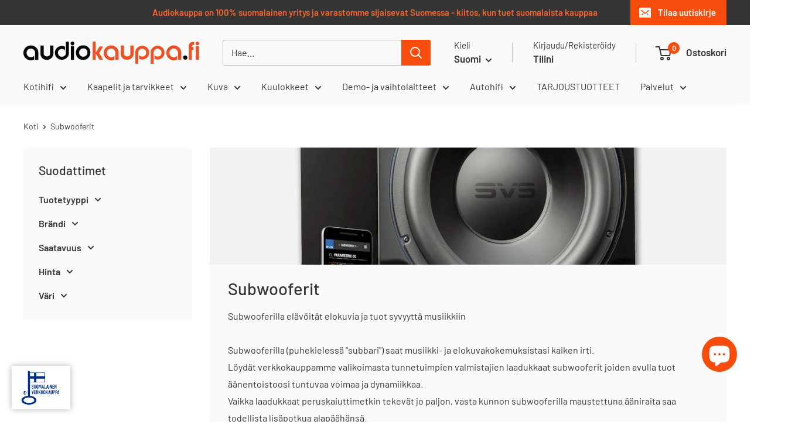

--- FILE ---
content_type: text/html; charset=utf-8
request_url: https://audiokauppa.fi/collections/subwooferit
body_size: 82613
content:
<!doctype html>

<html class="no-js" lang="fi">
  <head><!-- Google tag (gtag.js) -->
    <script async src="https://www.googletagmanager.com/gtag/js?id=AW-995447735"></script>
    <script>
      window.dataLayer = window.dataLayer || [];
      function gtag(){dataLayer.push(arguments);}
      gtag('js', new Date());

      gtag('config', 'AW-995447735');
    </script>

    <!-- Google tag (gtag.js) -->
    <script async src="https://www.googletagmanager.com/gtag/js?id=G-YWQK8Z7HRW"></script>
    <script>
      window.dataLayer = window.dataLayer || [];
      function gtag(){dataLayer.push(arguments);}
      gtag('js', new Date());

      gtag('config', 'G-YWQK8Z7HRW');
    </script>

    <!-- Google tag (gtag.js) Oulu -->
    <script async src="https://www.googletagmanager.com/gtag/js?id=G-RQ8MFRJ633"></script>
    <script>
      window.dataLayer = window.dataLayer || [];
      function gtag(){dataLayer.push(arguments);}
      gtag('js', new Date());

      gtag('config', 'G-RQ8MFRJ633');
    </script>

    <script async src="https://www.googletagmanager.com/gtag/js?id=AW-11246260157">
    </script>
    <script>
      window.dataLayer = window.dataLayer || [];
      function gtag(){dataLayer.push(arguments);}
      gtag('js', new Date());

      gtag('config', 'AW-11246260157');
    </script><!-- Trustmary Reviews -->
    <script>
      (function (w,d,s,o,r,js,fjs) {
        w[r]=w[r]||function() {(w[r].q = w[r].q || []).push(arguments)}
        w[r]('app', 'XDuvc8Ylu');
        if(d.getElementById(o)) return;
        js = d.createElement(s), fjs = d.getElementsByTagName(s)[0];
        js.id = o; js.src = 'https://embed.trustmary.com/embed.js';
        js.async = 1; fjs.parentNode.insertBefore(js, fjs);
      }(window, document, 'script', 'trustmary-embed', 'tmary'));
    </script><meta charset="utf-8">
    <meta name="viewport" content="width=device-width, initial-scale=1.0, height=device-height, minimum-scale=1.0, maximum-scale=1.0">
    <meta name="theme-color" content="#f84c0c">

    <title>Subwooferit</title><meta name="description" content="Subwooferilla elävöität elokuvia ja tuot syvyyttä musiikkiinSubwooferilla (puhekielessä &quot;subbari&quot;) saat musiikki- ja elokuvakokemuksistasi kaiken irti.Löydät verkkokauppamme valikoimasta tunnetuimpien valmistajien laadukkaat subwooferit joiden avulla tuot äänentoistoosi tuntuvaa voimaa ja dynamiikkaa. Vaikka laadukkaat"><link rel="canonical" href="https://audiokauppa.fi/collections/subwooferit"><link rel="shortcut icon" href="//audiokauppa.fi/cdn/shop/files/akLink_96x96.jpg?v=1657735759" type="image/png"><link rel="preload" as="style" href="//audiokauppa.fi/cdn/shop/t/26/assets/theme.css?v=6143317581551454081768383819">
    <link rel="preload" as="script" href="//audiokauppa.fi/cdn/shop/t/26/assets/theme.js?v=100952596617660054121768323949">
    <link rel="preconnect" href="https://cdn.shopify.com">
    <link rel="preconnect" href="https://fonts.shopifycdn.com">
    <link rel="dns-prefetch" href="https://productreviews.shopifycdn.com">
    <link rel="dns-prefetch" href="https://ajax.googleapis.com">
    <link rel="dns-prefetch" href="https://maps.googleapis.com">
    <link rel="dns-prefetch" href="https://maps.gstatic.com">

    <meta property="og:type" content="website">
  <meta property="og:title" content="Subwooferit">
  <meta property="og:image" content="http://audiokauppa.fi/cdn/shop/collections/Subwooferit.jpg?v=1663610740">
  <meta property="og:image:secure_url" content="https://audiokauppa.fi/cdn/shop/collections/Subwooferit.jpg?v=1663610740">
  <meta property="og:image:width" content="974">
  <meta property="og:image:height" content="819"><meta property="og:description" content="Subwooferilla elävöität elokuvia ja tuot syvyyttä musiikkiinSubwooferilla (puhekielessä &quot;subbari&quot;) saat musiikki- ja elokuvakokemuksistasi kaiken irti.Löydät verkkokauppamme valikoimasta tunnetuimpien valmistajien laadukkaat subwooferit joiden avulla tuot äänentoistoosi tuntuvaa voimaa ja dynamiikkaa. Vaikka laadukkaat"><meta property="og:url" content="https://audiokauppa.fi/collections/subwooferit">
<meta property="og:site_name" content="Audiokauppa.fi"><meta name="twitter:card" content="summary"><meta name="twitter:title" content="Subwooferit">
  <meta name="twitter:description" content="Subwooferilla elävöität elokuvia ja tuot syvyyttä musiikkiinSubwooferilla (puhekielessä &quot;subbari&quot;) saat musiikki- ja elokuvakokemuksistasi kaiken irti.Löydät verkkokauppamme valikoimasta tunnetuimpien valmistajien laadukkaat subwooferit joiden avulla tuot äänentoistoosi tuntuvaa voimaa ja dynamiikkaa. Vaikka laadukkaat peruskaiuttimetkin tekevät jo paljon, vasta kunnon subwooferilla maustettuna ääniraita saa todellista lisäpotkua alapäähänsä. Subwoofereissa valmistajalla on väliä - Valikoimamme on koottu kansainvälisisten markkinajohtajien tuotteista. Mikä tahansa subwoofer voi tuoda ääneen lisää bassoa ja syvyyttä, mutta laatuun panostaessa eron halvan subwooferin ja aidosti korkeatasoisen tuotteen välillä huomaa selvästi. Olemme huomioineet tämän subwoofereiden valikoimassamme ja varmistaneet, että saatavilla on vaihtoehtoja sekä laatu-, että hintatietoisille.SVS, Genelec, Elac, Martin Logan, Cambridge Audio">
  <meta name="twitter:image" content="https://audiokauppa.fi/cdn/shop/collections/Subwooferit_600x600_crop_center.jpg?v=1663610740">
    <link rel="preload" href="//audiokauppa.fi/cdn/fonts/barlow/barlow_n5.a193a1990790eba0cc5cca569d23799830e90f07.woff2" as="font" type="font/woff2" crossorigin><link rel="preload" href="//audiokauppa.fi/cdn/fonts/barlow/barlow_n4.038c60d7ea9ddb238b2f64ba6f463ba6c0b5e5ad.woff2" as="font" type="font/woff2" crossorigin><style>
  @font-face {
  font-family: Barlow;
  font-weight: 500;
  font-style: normal;
  font-display: swap;
  src: url("//audiokauppa.fi/cdn/fonts/barlow/barlow_n5.a193a1990790eba0cc5cca569d23799830e90f07.woff2") format("woff2"),
       url("//audiokauppa.fi/cdn/fonts/barlow/barlow_n5.ae31c82169b1dc0715609b8cc6a610b917808358.woff") format("woff");
}

  @font-face {
  font-family: Barlow;
  font-weight: 400;
  font-style: normal;
  font-display: swap;
  src: url("//audiokauppa.fi/cdn/fonts/barlow/barlow_n4.038c60d7ea9ddb238b2f64ba6f463ba6c0b5e5ad.woff2") format("woff2"),
       url("//audiokauppa.fi/cdn/fonts/barlow/barlow_n4.074a9f2b990b38aec7d56c68211821e455b6d075.woff") format("woff");
}

@font-face {
  font-family: Barlow;
  font-weight: 600;
  font-style: normal;
  font-display: swap;
  src: url("//audiokauppa.fi/cdn/fonts/barlow/barlow_n6.329f582a81f63f125e63c20a5a80ae9477df68e1.woff2") format("woff2"),
       url("//audiokauppa.fi/cdn/fonts/barlow/barlow_n6.0163402e36247bcb8b02716880d0b39568412e9e.woff") format("woff");
}

@font-face {
  font-family: Barlow;
  font-weight: 500;
  font-style: italic;
  font-display: swap;
  src: url("//audiokauppa.fi/cdn/fonts/barlow/barlow_i5.714d58286997b65cd479af615cfa9bb0a117a573.woff2") format("woff2"),
       url("//audiokauppa.fi/cdn/fonts/barlow/barlow_i5.0120f77e6447d3b5df4bbec8ad8c2d029d87fb21.woff") format("woff");
}


  @font-face {
  font-family: Barlow;
  font-weight: 700;
  font-style: normal;
  font-display: swap;
  src: url("//audiokauppa.fi/cdn/fonts/barlow/barlow_n7.691d1d11f150e857dcbc1c10ef03d825bc378d81.woff2") format("woff2"),
       url("//audiokauppa.fi/cdn/fonts/barlow/barlow_n7.4fdbb1cb7da0e2c2f88492243ffa2b4f91924840.woff") format("woff");
}

  @font-face {
  font-family: Barlow;
  font-weight: 400;
  font-style: italic;
  font-display: swap;
  src: url("//audiokauppa.fi/cdn/fonts/barlow/barlow_i4.8c59b6445f83f078b3520bad98b24d859431b377.woff2") format("woff2"),
       url("//audiokauppa.fi/cdn/fonts/barlow/barlow_i4.bf7e6d69237bd02188410034976892368fd014c0.woff") format("woff");
}

  @font-face {
  font-family: Barlow;
  font-weight: 700;
  font-style: italic;
  font-display: swap;
  src: url("//audiokauppa.fi/cdn/fonts/barlow/barlow_i7.50e19d6cc2ba5146fa437a5a7443c76d5d730103.woff2") format("woff2"),
       url("//audiokauppa.fi/cdn/fonts/barlow/barlow_i7.47e9f98f1b094d912e6fd631cc3fe93d9f40964f.woff") format("woff");
}


  :root {
    --default-text-font-size : 15px;
    --base-text-font-size    : 16px;
    --heading-font-family    : Barlow, sans-serif;
    --heading-font-weight    : 500;
    --heading-font-style     : normal;
    --text-font-family       : Barlow, sans-serif;
    --text-font-weight       : 400;
    --text-font-style        : normal;
    --text-font-bolder-weight: 600;
    --text-link-decoration   : underline;

    --text-color               : #353535;
    --text-color-rgb           : 53, 53, 53;
    --heading-color            : #353535;
    --border-color             : #fafafa;
    --border-color-rgb         : 250, 250, 250;
    --form-border-color        : #ededed;
    --accent-color             : #f84c0c;
    --accent-color-rgb         : 248, 76, 12;
    --link-color               : #f84c0c;
    --link-color-hover         : #b23405;
    --background               : #ffffff;
    --secondary-background     : #fafafa;
    --secondary-background-rgb : 250, 250, 250;
    --accent-background        : rgba(248, 76, 12, 0.08);

    --input-background: #fafafa;

    --error-color       : #ff0000;
    --error-background  : rgba(255, 0, 0, 0.07);
    --success-color     : #353535;
    --success-background: rgba(53, 53, 53, 0.11);

    --primary-button-background      : #353535;
    --primary-button-background-rgb  : 53, 53, 53;
    --primary-button-text-color      : #ffffff;
    --secondary-button-background    : #353535;
    --secondary-button-background-rgb: 53, 53, 53;
    --secondary-button-text-color    : #ffffff;

    --header-background      : #fafafa;
    --header-text-color      : #353535;
    --header-light-text-color: #353535;
    --header-border-color    : rgba(53, 53, 53, 0.3);
    --header-accent-color    : #f84c0c;

    --footer-background-color:    #fafafa;
    --footer-heading-text-color:  #353535;
    --footer-body-text-color:     #353535;
    --footer-body-text-color-rgb: 53, 53, 53;
    --footer-accent-color:        #f84c0c;
    --footer-accent-color-rgb:    248, 76, 12;
    --footer-border:              none;
    
    --flickity-arrow-color: #c7c7c7;--product-on-sale-accent           : #ee0000;
    --product-on-sale-accent-rgb       : 238, 0, 0;
    --product-on-sale-color            : #ffffff;
    --product-in-stock-color           : #008a00;
    --product-low-stock-color          : #ffbd00;
    --product-sold-out-color           : #8a9297;
    --product-custom-label-1-background: #008a00;
    --product-custom-label-1-color     : #ffffff;
    --product-custom-label-2-background: #00a500;
    --product-custom-label-2-color     : #ffffff;
    --product-review-star-color        : #ffbd00;

    --mobile-container-gutter : 20px;
    --desktop-container-gutter: 40px;

    /* Shopify related variables */
    --payment-terms-background-color: #ffffff;
  }
</style>

<script>
  // IE11 does not have support for CSS variables, so we have to polyfill them
  if (!(((window || {}).CSS || {}).supports && window.CSS.supports('(--a: 0)'))) {
    const script = document.createElement('script');
    script.type = 'text/javascript';
    script.src = 'https://cdn.jsdelivr.net/npm/css-vars-ponyfill@2';
    script.onload = function() {
      cssVars({});
    };

    document.getElementsByTagName('head')[0].appendChild(script);
  }
</script>


    <script>window.performance && window.performance.mark && window.performance.mark('shopify.content_for_header.start');</script><meta name="google-site-verification" content="QVer6xOluk5fF2RkJ-gDwo3sWP4pozufopWnJcUAlV8">
<meta id="shopify-digital-wallet" name="shopify-digital-wallet" content="/56048713807/digital_wallets/dialog">
<meta name="shopify-checkout-api-token" content="9e7116581c11c21a9104d307db6972b0">
<link rel="alternate" type="application/atom+xml" title="Feed" href="/collections/subwooferit.atom" />
<link rel="next" href="/collections/subwooferit?page=2">
<link rel="alternate" hreflang="x-default" href="https://audiokauppa.fi/collections/subwooferit">
<link rel="alternate" hreflang="fi" href="https://audiokauppa.fi/collections/subwooferit">
<link rel="alternate" hreflang="en" href="https://audiokauppa.fi/en/collections/subwooferit">
<link rel="alternate" type="application/json+oembed" href="https://audiokauppa.fi/collections/subwooferit.oembed">
<script async="async" src="/checkouts/internal/preloads.js?locale=fi-FI"></script>
<link rel="preconnect" href="https://shop.app" crossorigin="anonymous">
<script async="async" src="https://shop.app/checkouts/internal/preloads.js?locale=fi-FI&shop_id=56048713807" crossorigin="anonymous"></script>
<script id="apple-pay-shop-capabilities" type="application/json">{"shopId":56048713807,"countryCode":"FI","currencyCode":"EUR","merchantCapabilities":["supports3DS"],"merchantId":"gid:\/\/shopify\/Shop\/56048713807","merchantName":"Audiokauppa.fi","requiredBillingContactFields":["postalAddress","email","phone"],"requiredShippingContactFields":["postalAddress","email","phone"],"shippingType":"shipping","supportedNetworks":["visa","maestro","masterCard","amex"],"total":{"type":"pending","label":"Audiokauppa.fi","amount":"1.00"},"shopifyPaymentsEnabled":true,"supportsSubscriptions":true}</script>
<script id="shopify-features" type="application/json">{"accessToken":"9e7116581c11c21a9104d307db6972b0","betas":["rich-media-storefront-analytics"],"domain":"audiokauppa.fi","predictiveSearch":true,"shopId":56048713807,"locale":"fi"}</script>
<script>var Shopify = Shopify || {};
Shopify.shop = "audiokauppa-fi.myshopify.com";
Shopify.locale = "fi";
Shopify.currency = {"active":"EUR","rate":"1.0"};
Shopify.country = "FI";
Shopify.theme = {"name":"Warehouse 6.8.0","id":193933836626,"schema_name":"Warehouse","schema_version":"6.8.0","theme_store_id":871,"role":"main"};
Shopify.theme.handle = "null";
Shopify.theme.style = {"id":null,"handle":null};
Shopify.cdnHost = "audiokauppa.fi/cdn";
Shopify.routes = Shopify.routes || {};
Shopify.routes.root = "/";</script>
<script type="module">!function(o){(o.Shopify=o.Shopify||{}).modules=!0}(window);</script>
<script>!function(o){function n(){var o=[];function n(){o.push(Array.prototype.slice.apply(arguments))}return n.q=o,n}var t=o.Shopify=o.Shopify||{};t.loadFeatures=n(),t.autoloadFeatures=n()}(window);</script>
<script>
  window.ShopifyPay = window.ShopifyPay || {};
  window.ShopifyPay.apiHost = "shop.app\/pay";
  window.ShopifyPay.redirectState = null;
</script>
<script id="shop-js-analytics" type="application/json">{"pageType":"collection"}</script>
<script defer="defer" async type="module" src="//audiokauppa.fi/cdn/shopifycloud/shop-js/modules/v2/client.init-shop-cart-sync_DKhnum64.fi.esm.js"></script>
<script defer="defer" async type="module" src="//audiokauppa.fi/cdn/shopifycloud/shop-js/modules/v2/chunk.common_DEKG4XRO.esm.js"></script>
<script type="module">
  await import("//audiokauppa.fi/cdn/shopifycloud/shop-js/modules/v2/client.init-shop-cart-sync_DKhnum64.fi.esm.js");
await import("//audiokauppa.fi/cdn/shopifycloud/shop-js/modules/v2/chunk.common_DEKG4XRO.esm.js");

  window.Shopify.SignInWithShop?.initShopCartSync?.({"fedCMEnabled":true,"windoidEnabled":true});

</script>
<script>
  window.Shopify = window.Shopify || {};
  if (!window.Shopify.featureAssets) window.Shopify.featureAssets = {};
  window.Shopify.featureAssets['shop-js'] = {"shop-cart-sync":["modules/v2/client.shop-cart-sync_DQC67C1v.fi.esm.js","modules/v2/chunk.common_DEKG4XRO.esm.js"],"init-fed-cm":["modules/v2/client.init-fed-cm_mYsYre8F.fi.esm.js","modules/v2/chunk.common_DEKG4XRO.esm.js"],"init-windoid":["modules/v2/client.init-windoid_BF-RJo5L.fi.esm.js","modules/v2/chunk.common_DEKG4XRO.esm.js"],"shop-cash-offers":["modules/v2/client.shop-cash-offers_CvN7bi3R.fi.esm.js","modules/v2/chunk.common_DEKG4XRO.esm.js","modules/v2/chunk.modal_DP8r3uDb.esm.js"],"shop-button":["modules/v2/client.shop-button_WEHM1alb.fi.esm.js","modules/v2/chunk.common_DEKG4XRO.esm.js"],"init-shop-email-lookup-coordinator":["modules/v2/client.init-shop-email-lookup-coordinator_Cl6YMpmq.fi.esm.js","modules/v2/chunk.common_DEKG4XRO.esm.js"],"shop-toast-manager":["modules/v2/client.shop-toast-manager_DgG4FBsY.fi.esm.js","modules/v2/chunk.common_DEKG4XRO.esm.js"],"shop-login-button":["modules/v2/client.shop-login-button_DQ6wIV6I.fi.esm.js","modules/v2/chunk.common_DEKG4XRO.esm.js","modules/v2/chunk.modal_DP8r3uDb.esm.js"],"avatar":["modules/v2/client.avatar_BTnouDA3.fi.esm.js"],"init-shop-cart-sync":["modules/v2/client.init-shop-cart-sync_DKhnum64.fi.esm.js","modules/v2/chunk.common_DEKG4XRO.esm.js"],"pay-button":["modules/v2/client.pay-button_CwI7sVP8.fi.esm.js","modules/v2/chunk.common_DEKG4XRO.esm.js"],"init-shop-for-new-customer-accounts":["modules/v2/client.init-shop-for-new-customer-accounts_EjTuSJUd.fi.esm.js","modules/v2/client.shop-login-button_DQ6wIV6I.fi.esm.js","modules/v2/chunk.common_DEKG4XRO.esm.js","modules/v2/chunk.modal_DP8r3uDb.esm.js"],"init-customer-accounts-sign-up":["modules/v2/client.init-customer-accounts-sign-up_IA9sVNyG.fi.esm.js","modules/v2/client.shop-login-button_DQ6wIV6I.fi.esm.js","modules/v2/chunk.common_DEKG4XRO.esm.js","modules/v2/chunk.modal_DP8r3uDb.esm.js"],"shop-follow-button":["modules/v2/client.shop-follow-button_DCP76Q7y.fi.esm.js","modules/v2/chunk.common_DEKG4XRO.esm.js","modules/v2/chunk.modal_DP8r3uDb.esm.js"],"checkout-modal":["modules/v2/client.checkout-modal_Bikde52e.fi.esm.js","modules/v2/chunk.common_DEKG4XRO.esm.js","modules/v2/chunk.modal_DP8r3uDb.esm.js"],"init-customer-accounts":["modules/v2/client.init-customer-accounts_CJbkVfZA.fi.esm.js","modules/v2/client.shop-login-button_DQ6wIV6I.fi.esm.js","modules/v2/chunk.common_DEKG4XRO.esm.js","modules/v2/chunk.modal_DP8r3uDb.esm.js"],"lead-capture":["modules/v2/client.lead-capture_0iKWZKWJ.fi.esm.js","modules/v2/chunk.common_DEKG4XRO.esm.js","modules/v2/chunk.modal_DP8r3uDb.esm.js"],"shop-login":["modules/v2/client.shop-login_w8msxCHF.fi.esm.js","modules/v2/chunk.common_DEKG4XRO.esm.js","modules/v2/chunk.modal_DP8r3uDb.esm.js"],"payment-terms":["modules/v2/client.payment-terms_Q9kVewg5.fi.esm.js","modules/v2/chunk.common_DEKG4XRO.esm.js","modules/v2/chunk.modal_DP8r3uDb.esm.js"]};
</script>
<script>(function() {
  var isLoaded = false;
  function asyncLoad() {
    if (isLoaded) return;
    isLoaded = true;
    var urls = ["https:\/\/cdn.rebuyengine.com\/onsite\/js\/rebuy.js?shop=audiokauppa-fi.myshopify.com"];
    for (var i = 0; i < urls.length; i++) {
      var s = document.createElement('script');
      s.type = 'text/javascript';
      s.async = true;
      s.src = urls[i];
      var x = document.getElementsByTagName('script')[0];
      x.parentNode.insertBefore(s, x);
    }
  };
  if(window.attachEvent) {
    window.attachEvent('onload', asyncLoad);
  } else {
    window.addEventListener('load', asyncLoad, false);
  }
})();</script>
<script id="__st">var __st={"a":56048713807,"offset":7200,"reqid":"a57a137a-53a0-4a09-a9fd-6fdf40eb37b6-1768895769","pageurl":"audiokauppa.fi\/collections\/subwooferit","u":"4c43316d9ef9","p":"collection","rtyp":"collection","rid":267427381327};</script>
<script>window.ShopifyPaypalV4VisibilityTracking = true;</script>
<script id="captcha-bootstrap">!function(){'use strict';const t='contact',e='account',n='new_comment',o=[[t,t],['blogs',n],['comments',n],[t,'customer']],c=[[e,'customer_login'],[e,'guest_login'],[e,'recover_customer_password'],[e,'create_customer']],r=t=>t.map((([t,e])=>`form[action*='/${t}']:not([data-nocaptcha='true']) input[name='form_type'][value='${e}']`)).join(','),a=t=>()=>t?[...document.querySelectorAll(t)].map((t=>t.form)):[];function s(){const t=[...o],e=r(t);return a(e)}const i='password',u='form_key',d=['recaptcha-v3-token','g-recaptcha-response','h-captcha-response',i],f=()=>{try{return window.sessionStorage}catch{return}},m='__shopify_v',_=t=>t.elements[u];function p(t,e,n=!1){try{const o=window.sessionStorage,c=JSON.parse(o.getItem(e)),{data:r}=function(t){const{data:e,action:n}=t;return t[m]||n?{data:e,action:n}:{data:t,action:n}}(c);for(const[e,n]of Object.entries(r))t.elements[e]&&(t.elements[e].value=n);n&&o.removeItem(e)}catch(o){console.error('form repopulation failed',{error:o})}}const l='form_type',E='cptcha';function T(t){t.dataset[E]=!0}const w=window,h=w.document,L='Shopify',v='ce_forms',y='captcha';let A=!1;((t,e)=>{const n=(g='f06e6c50-85a8-45c8-87d0-21a2b65856fe',I='https://cdn.shopify.com/shopifycloud/storefront-forms-hcaptcha/ce_storefront_forms_captcha_hcaptcha.v1.5.2.iife.js',D={infoText:'hCaptchan suojaama',privacyText:'Tietosuoja',termsText:'Ehdot'},(t,e,n)=>{const o=w[L][v],c=o.bindForm;if(c)return c(t,g,e,D).then(n);var r;o.q.push([[t,g,e,D],n]),r=I,A||(h.body.append(Object.assign(h.createElement('script'),{id:'captcha-provider',async:!0,src:r})),A=!0)});var g,I,D;w[L]=w[L]||{},w[L][v]=w[L][v]||{},w[L][v].q=[],w[L][y]=w[L][y]||{},w[L][y].protect=function(t,e){n(t,void 0,e),T(t)},Object.freeze(w[L][y]),function(t,e,n,w,h,L){const[v,y,A,g]=function(t,e,n){const i=e?o:[],u=t?c:[],d=[...i,...u],f=r(d),m=r(i),_=r(d.filter((([t,e])=>n.includes(e))));return[a(f),a(m),a(_),s()]}(w,h,L),I=t=>{const e=t.target;return e instanceof HTMLFormElement?e:e&&e.form},D=t=>v().includes(t);t.addEventListener('submit',(t=>{const e=I(t);if(!e)return;const n=D(e)&&!e.dataset.hcaptchaBound&&!e.dataset.recaptchaBound,o=_(e),c=g().includes(e)&&(!o||!o.value);(n||c)&&t.preventDefault(),c&&!n&&(function(t){try{if(!f())return;!function(t){const e=f();if(!e)return;const n=_(t);if(!n)return;const o=n.value;o&&e.removeItem(o)}(t);const e=Array.from(Array(32),(()=>Math.random().toString(36)[2])).join('');!function(t,e){_(t)||t.append(Object.assign(document.createElement('input'),{type:'hidden',name:u})),t.elements[u].value=e}(t,e),function(t,e){const n=f();if(!n)return;const o=[...t.querySelectorAll(`input[type='${i}']`)].map((({name:t})=>t)),c=[...d,...o],r={};for(const[a,s]of new FormData(t).entries())c.includes(a)||(r[a]=s);n.setItem(e,JSON.stringify({[m]:1,action:t.action,data:r}))}(t,e)}catch(e){console.error('failed to persist form',e)}}(e),e.submit())}));const S=(t,e)=>{t&&!t.dataset[E]&&(n(t,e.some((e=>e===t))),T(t))};for(const o of['focusin','change'])t.addEventListener(o,(t=>{const e=I(t);D(e)&&S(e,y())}));const B=e.get('form_key'),M=e.get(l),P=B&&M;t.addEventListener('DOMContentLoaded',(()=>{const t=y();if(P)for(const e of t)e.elements[l].value===M&&p(e,B);[...new Set([...A(),...v().filter((t=>'true'===t.dataset.shopifyCaptcha))])].forEach((e=>S(e,t)))}))}(h,new URLSearchParams(w.location.search),n,t,e,['guest_login'])})(!0,!0)}();</script>
<script integrity="sha256-4kQ18oKyAcykRKYeNunJcIwy7WH5gtpwJnB7kiuLZ1E=" data-source-attribution="shopify.loadfeatures" defer="defer" src="//audiokauppa.fi/cdn/shopifycloud/storefront/assets/storefront/load_feature-a0a9edcb.js" crossorigin="anonymous"></script>
<script crossorigin="anonymous" defer="defer" src="//audiokauppa.fi/cdn/shopifycloud/storefront/assets/shopify_pay/storefront-65b4c6d7.js?v=20250812"></script>
<script data-source-attribution="shopify.dynamic_checkout.dynamic.init">var Shopify=Shopify||{};Shopify.PaymentButton=Shopify.PaymentButton||{isStorefrontPortableWallets:!0,init:function(){window.Shopify.PaymentButton.init=function(){};var t=document.createElement("script");t.src="https://audiokauppa.fi/cdn/shopifycloud/portable-wallets/latest/portable-wallets.fi.js",t.type="module",document.head.appendChild(t)}};
</script>
<script data-source-attribution="shopify.dynamic_checkout.buyer_consent">
  function portableWalletsHideBuyerConsent(e){var t=document.getElementById("shopify-buyer-consent"),n=document.getElementById("shopify-subscription-policy-button");t&&n&&(t.classList.add("hidden"),t.setAttribute("aria-hidden","true"),n.removeEventListener("click",e))}function portableWalletsShowBuyerConsent(e){var t=document.getElementById("shopify-buyer-consent"),n=document.getElementById("shopify-subscription-policy-button");t&&n&&(t.classList.remove("hidden"),t.removeAttribute("aria-hidden"),n.addEventListener("click",e))}window.Shopify?.PaymentButton&&(window.Shopify.PaymentButton.hideBuyerConsent=portableWalletsHideBuyerConsent,window.Shopify.PaymentButton.showBuyerConsent=portableWalletsShowBuyerConsent);
</script>
<script data-source-attribution="shopify.dynamic_checkout.cart.bootstrap">document.addEventListener("DOMContentLoaded",(function(){function t(){return document.querySelector("shopify-accelerated-checkout-cart, shopify-accelerated-checkout")}if(t())Shopify.PaymentButton.init();else{new MutationObserver((function(e,n){t()&&(Shopify.PaymentButton.init(),n.disconnect())})).observe(document.body,{childList:!0,subtree:!0})}}));
</script>
<script id='scb4127' type='text/javascript' async='' src='https://audiokauppa.fi/cdn/shopifycloud/privacy-banner/storefront-banner.js'></script><link id="shopify-accelerated-checkout-styles" rel="stylesheet" media="screen" href="https://audiokauppa.fi/cdn/shopifycloud/portable-wallets/latest/accelerated-checkout-backwards-compat.css" crossorigin="anonymous">
<style id="shopify-accelerated-checkout-cart">
        #shopify-buyer-consent {
  margin-top: 1em;
  display: inline-block;
  width: 100%;
}

#shopify-buyer-consent.hidden {
  display: none;
}

#shopify-subscription-policy-button {
  background: none;
  border: none;
  padding: 0;
  text-decoration: underline;
  font-size: inherit;
  cursor: pointer;
}

#shopify-subscription-policy-button::before {
  box-shadow: none;
}

      </style>

<script>window.performance && window.performance.mark && window.performance.mark('shopify.content_for_header.end');</script>

    <link rel="stylesheet" href="//audiokauppa.fi/cdn/shop/t/26/assets/theme.css?v=6143317581551454081768383819">

    <script type="application/ld+json">
  {
    "@context": "https://schema.org",
    "@type": "BreadcrumbList",
    "itemListElement": [{
        "@type": "ListItem",
        "position": 1,
        "name": "Koti",
        "item": "https://audiokauppa.fi"
      },{
            "@type": "ListItem",
            "position": 2,
            "name": "Subwooferit",
            "item": "https://audiokauppa.fi/collections/subwooferit"
          }]
  }
</script>

    <script>
      // This allows to expose several variables to the global scope, to be used in scripts
      window.theme = {
        pageType: "collection",
        cartCount: 0,
        moneyFormat: "€{{amount_with_comma_separator}}",
        moneyWithCurrencyFormat: "€{{amount_with_comma_separator}} EUR",
        currencyCodeEnabled: false,
        showDiscount: false,
        discountMode: "saving",
        cartType: "drawer"
      };

      window.routes = {
        rootUrl: "\/",
        rootUrlWithoutSlash: '',
        cartUrl: "\/cart",
        cartAddUrl: "\/cart\/add",
        cartChangeUrl: "\/cart\/change",
        searchUrl: "\/search",
        productRecommendationsUrl: "\/recommendations\/products"
      };

      window.languages = {
        productRegularPrice: "Hinta normaalisti",
        productSalePrice: "Alennushinta",
        collectionOnSaleLabel: "Säästä {{savings}}",
        productFormUnavailable: "Ei saatavilla",
        productFormAddToCart: "Lisää ostoskoriin",
        productFormPreOrder: "Ennakkotilaa",
        productFormSoldOut: "Loppuunmyyty",
        productAdded: "Tuote on lisätty ostoskoriisi",
        productAddedShort: "Lisätty!",
        shippingEstimatorNoResults: "Toimitusta ei saatavilla osoitteellesi",
        shippingEstimatorOneResult: "Osoitteellesi on valittavana useampi eri toimitus:",
        shippingEstimatorMultipleResults: "Osoitteellesi on {{count}} eri toimitusta:",
        shippingEstimatorErrors: "Korjaa virheet:"
      };

      document.documentElement.className = document.documentElement.className.replace('no-js', 'js');
    </script><script src="//audiokauppa.fi/cdn/shop/t/26/assets/theme.js?v=100952596617660054121768323949" defer></script>
    <script src="//audiokauppa.fi/cdn/shop/t/26/assets/custom.js?v=102476495355921946141768323949" defer></script><script>
        (function () {
          window.onpageshow = function() {
            // We force re-freshing the cart content onpageshow, as most browsers will serve a cache copy when hitting the
            // back button, which cause staled data
            document.documentElement.dispatchEvent(new CustomEvent('cart:refresh', {
              bubbles: true,
              detail: {scrollToTop: false}
            }));
          };
        })();
      </script><!-- BEGIN app block: shopify://apps/trusted-security/blocks/country-block-embed/4d2757ed-33ad-4e94-a186-da550756ae46 -->
    
    

    

    
    

    
      

      
        
      

      
    

    <script id="country-block-app-data" type="application/json">
      {"security":{"id":4244,"shop_id":4244,"active":false,"script_id":null,"script_src":null,"protect_text_selection":false,"disable_keyboard":false,"protect_text_copy":false,"protect_text_paste":false,"protect_images":false,"disable_right_click":false,"block_inspect_element":true,"created_at":"2025-11-08T08:24:55.000000Z","updated_at":"2025-11-08T08:42:52.000000Z"},"countryBlocker":{"id":4110,"shop_id":4244,"active":0,"type":"blacklist","redirect_url":null,"created_at":"2025-11-08T08:24:55.000000Z","updated_at":"2025-11-08T08:24:55.000000Z","countries":[{"id":105864,"country_blocker_id":4110,"name":"China","code":"cn","created_at":"2025-11-08T08:25:36.000000Z","updated_at":"2025-11-08T08:25:36.000000Z"}]},"botBlocker":{"id":1434,"shop_id":4244,"protection_level":"high","redirect_url":null,"created_at":"2025-11-08T08:27:06.000000Z","updated_at":"2025-11-09T11:30:34.000000Z"},"blockedIps":[],"blockedIpsRedirect":"","limit_reached":1}
    </script>
    <script>
      window.Shopify.TrustedSecurityCountryBlocker = {
        'blocker_message': 'You cannot access our site from your current region.',
        'background_color': '#808080',
        'text_color': '#FFFFFF',
        'should_block': false,
        'redirect_url': null,
        'country_code': 'FI'
      };
    </script>



<!-- END app block --><!-- BEGIN app block: shopify://apps/multi-location-inv/blocks/app-embed/982328e1-99f7-4a7e-8266-6aed71bf0021 -->


  
    <script src="https://cdn.shopify.com/extensions/019bc8d2-cea0-7a5e-8ad1-2f50d795a504/inventory-info-theme-exrtensions-180/assets/common.bundle.js"></script>
  

<style>
  .iia-icon svg{height:18px;width:18px}.iia-disabled-button{pointer-events:none}.iia-hidden {display: none;}
</style>
<script>
      window.inventoryInfo = window.inventoryInfo || {};
      window.inventoryInfo.shop = window.inventoryInfo.shop || {};
      window.inventoryInfo.shop.shopifyDomain = 'audiokauppa-fi.myshopify.com';
      window.inventoryInfo.shop.locale = 'fi';
      window.inventoryInfo.pageType = 'collection';
      
        window.inventoryInfo.settings = {"hiddenCollections":[],"qtyBold":false,"incomingStock":false,"expandable":false,"onlineLocation":true,"description":"Voit valita toimitustavan siirtyessäsi maksamaan tilausta kassalle.","initExpand":false,"threshold":true,"description_locales":{"en":"You can choose the delivery method when you proceed to pay for the order at the checkout."},"batchProcessing":{},"clickablePhone":true,"incomingStockDisplay":3,"untracked":false,"stockMessageRules":[{"msg":"{{location-name}} {{threshold-message}}","threshold_locales":{"en":"In stock"},"qty":1,"threshold":"Varastossa","operator":">=","thresholdColor":"#008a00","titleMsg":"<span class='iiaLocation' style='font-weight: bold; color: #000000'>City Centre Plaza</span> <span class='iiaStockThreshold' style=color:#008a00;>Varastossa</span>"},{"msg":"{{location-name}} {{threshold-message}}","threshold_locales":{"en":"Orderable"},"qty":0,"threshold":"Tilattavissa","operator":"<=","thresholdColor":"#000000","titleMsg":"<span class='iiaLocation' style='font-weight: bold; color: #000000'>Seaside Market</span> <span class='iiaStockThreshold' style=color:#000000;>Tilattavissa</span>"}],"collectionDisplayOnly":false,"showOnSoldOut":true,"hiddenLocation":{"79876882770":true,"90085589330":true,"63101468751":true,"90407895378":true,"63101534287":true,"63105400911":true,"81315692882":true},"showLocationByRules":false,"locationBold":true,"onlineLocationLabel":"Verkkokauppa","uiEnabled":true,"metafieldV2":{},"hideSoldOut":true,"hideBorders":false,"metafield":{},"optionTextTemplate":"{{location-name}}: Varastossa","iconColor":"#f84c0c","header_locales":{"en":"Store availability"},"header":"Myymäläsaatavuus","offlineLocations":{"63101501519":true,"63101468751":true,"62031233103":true,"90407895378":true,"74820649298":true,"63101534287":true},"bundles":{"enabled":true,"cacheMins":30}};
        
          window.inventoryInfo.locationSettings = {"details":[{"name":"Helsinki","displayOrder":1,"id":61973758031},{"name":"Hyvinkää","displayOrder":2,"id":63078170703},{"name":"Oulu","displayOrder":3,"id":62031200335},{"id":81205395794,"displayOrder":4},{"name":"Tampere","displayOrder":5,"id":62031233103}]};
        
      
      
</script>


  
 

 


 
    
      <script src="https://cdn.shopify.com/extensions/019bc8d2-cea0-7a5e-8ad1-2f50d795a504/inventory-info-theme-exrtensions-180/assets/main.bundle.js"></script>
    

<!-- END app block --><!-- BEGIN app block: shopify://apps/trusted-security/blocks/bot-block-embed/4d2757ed-33ad-4e94-a186-da550756ae46 --><script id="bot-block-app-data" type="application/json">{"security":{"id":4244,"shop_id":4244,"active":false,"script_id":null,"script_src":null,"protect_text_selection":false,"disable_keyboard":false,"protect_text_copy":false,"protect_text_paste":false,"protect_images":false,"disable_right_click":false,"block_inspect_element":true,"created_at":"2025-11-08T08:24:55.000000Z","updated_at":"2025-11-08T08:42:52.000000Z"},"countryBlocker":{"id":4110,"shop_id":4244,"active":0,"type":"blacklist","redirect_url":null,"created_at":"2025-11-08T08:24:55.000000Z","updated_at":"2025-11-08T08:24:55.000000Z","countries":[{"id":105864,"country_blocker_id":4110,"name":"China","code":"cn","created_at":"2025-11-08T08:25:36.000000Z","updated_at":"2025-11-08T08:25:36.000000Z"}]},"botBlocker":{"id":1434,"shop_id":4244,"protection_level":"high","redirect_url":null,"created_at":"2025-11-08T08:27:06.000000Z","updated_at":"2025-11-09T11:30:34.000000Z"},"blockedIps":[],"blockedIpsRedirect":"","limit_reached":1}</script>
<script src="https://cdn.jsdelivr.net/npm/@fingerprintjs/fingerprintjs@3/dist/fp.min.js" defer></script>

<noscript>
    <input type="text" id="honeypot" style="display:none" name="honeypot"/>
</noscript>


<!-- END app block --><!-- BEGIN app block: shopify://apps/labeler/blocks/app-embed/38a5b8ec-f58a-4fa4-8faa-69ddd0f10a60 -->

<script>
  let aco_allProducts = new Map();
</script>
<script>
  const normalStyle = [
  "background: rgb(173, 216, 230)",
  "padding: 15px",
  "font-size: 1.5em",
  "font-family: 'Poppins', sans-serif",
  "color: black",
  "border-radius: 10px",
  ];
  const warningStyle = [
  "background: rgb(255, 165, 0)",
  "padding: 15px",
  "font-size: 1.5em",
  "font-family: 'Poppins', sans-serif",
  "color: black", 
  "border-radius: 10px",
  ];
  let content = "%cWelcome to labeler v3!🎉🎉";
  let version = "v3";

  if (version !== "v3") {
    content = "%cWarning! Update labeler to v3 ⚠️⚠️";
    console.log(content, warningStyle.join(";"));
  }
  else {
    console.log(content, normalStyle.join(";"));
  }
  try{
     
    
   
    
      
      
            aco_allProducts.set(`svs-sb-1000-subwoofer`,{
              availableForSale: true,
              collections: [{"id":267426037839,"handle":"kaiuttimet","title":"Kaiuttimet","updated_at":"2026-01-19T14:12:02+02:00","body_html":"\u003cp data-mce-fragment=\"1\"\u003e\u003cstrong data-mce-fragment=\"1\"\u003e\u003cspan data-mce-fragment=\"1\"\u003e\u003cem data-mce-fragment=\"1\"\u003eLöydät valikoimastamme kaiuttimet aivan jokaiseen tarpeeseen ja käyttötarkoitukseen\u003c\/em\u003e\u003c\/span\u003e\u003c\/strong\u003e\u003c\/p\u003e\n\u003cul data-mce-fragment=\"1\"\u003e\n\u003cli data-mce-fragment=\"1\"\u003eKaiuttimet ovat tärkeä äänentoiston lenkki joka viimekädessä muuttaa sähköisen musiikkisignaalin kuultavaksi ääneksi\u003c\/li\u003e\n\u003cli data-mce-fragment=\"1\"\u003eKaiutin on myös oikein sijoitettuna varsin näkyvä osa hifilaitteistoa. Sen ulkonäölläkin on iso merkitys\u003c\/li\u003e\n\u003c\/ul\u003e\n\u003cp data-mce-fragment=\"1\"\u003eLattiakaiuttimet, hylly-\/jalustakaiuttimet, aktiivikaiuttimet, bluetooth-kaiuttimet, uppokaiuttimet, soundbar-tuotteet sekä kotiteatterikaiutinjärjestelmät.\u003c\/p\u003e","published_at":"2022-07-13T17:24:02+03:00","sort_order":"created-desc","template_suffix":"kotihifi-with-subpages","disjunctive":false,"rules":[{"column":"tag","relation":"equals","condition":"kaiuttimet"}],"published_scope":"global","image":{"created_at":"2022-09-19T21:06:21+03:00","alt":null,"width":2000,"height":2000,"src":"\/\/audiokauppa.fi\/cdn\/shop\/collections\/KOTIHIFI_-_KAIUTTIMET_7fbbde85-c765-42dd-ae99-c52965ef58f5.png?v=1663610782"}},{"id":267425972303,"handle":"kotihifi","title":"Kotihifi","updated_at":"2026-01-19T14:12:02+02:00","body_html":"\u003cp data-mce-fragment=\"1\"\u003e\u003cstrong data-mce-fragment=\"1\"\u003e\u003cspan data-mce-fragment=\"1\"\u003e\u003cem data-mce-fragment=\"1\"\u003eAudiokaupassa on laaja valikoima korkealaatuisia äänentoistolaitteita kilpailukykyisin hinnoin.\u003c\/em\u003e\u003c\/span\u003e\u003c\/strong\u003e\u003c\/p\u003e\n\u003cul data-mce-fragment=\"1\"\u003e\n\u003cli data-mce-fragment=\"1\"\u003eMarkkinoiden parhaat tuotteet ja ääniratkaisut\u003c\/li\u003e\n\u003cli data-mce-fragment=\"1\"\u003eSuunnittelu- ja asennuspalvelut\u003c\/li\u003e\n\u003cli data-mce-fragment=\"1\"\u003eNopeat toimitukset\u003c\/li\u003e\n\u003c\/ul\u003e\n\u003cp data-mce-fragment=\"1\"\u003eTutustu sivuillamme tai myymälöissämme!\u003c\/p\u003e","published_at":"2022-07-13T17:23:34+03:00","sort_order":"best-selling","template_suffix":"kotihifi-with-subpages","disjunctive":true,"rules":[{"column":"tag","relation":"equals","condition":"kotihifi"}],"published_scope":"global","image":{"created_at":"2022-09-19T20:56:51+03:00","alt":null,"width":2000,"height":2000,"src":"\/\/audiokauppa.fi\/cdn\/shop\/collections\/KOTIHIFI_-_KAIUTTIMET.png?v=1663610212"}},{"id":267427381327,"handle":"subwooferit","title":"Subwooferit","updated_at":"2026-01-19T14:12:02+02:00","body_html":"Subwooferilla elävöität elokuvia ja tuot syvyyttä musiikkiin\u003cbr data-mce-fragment=\"1\"\u003e\u003cbr data-mce-fragment=\"1\"\u003eSubwooferilla (puhekielessä \"subbari\") saat musiikki- ja elokuvakokemuksistasi kaiken irti.\u003cbr data-mce-fragment=\"1\"\u003eLöydät verkkokauppamme valikoimasta tunnetuimpien valmistajien laadukkaat subwooferit joiden avulla tuot äänentoistoosi tuntuvaa voimaa ja dynamiikkaa. \u003cbr data-mce-fragment=\"1\"\u003eVaikka laadukkaat peruskaiuttimetkin tekevät jo paljon, vasta kunnon subwooferilla maustettuna ääniraita saa todellista lisäpotkua alapäähänsä. \u003cbr data-mce-fragment=\"1\"\u003eSubwoofereissa valmistajalla on väliä - Valikoimamme on koottu kansainvälisisten markkinajohtajien tuotteista. Mikä tahansa subwoofer voi tuoda ääneen lisää bassoa ja syvyyttä, mutta laatuun panostaessa eron halvan subwooferin ja aidosti korkeatasoisen tuotteen välillä huomaa selvästi. Olemme huomioineet tämän subwoofereiden valikoimassamme ja varmistaneet, että saatavilla on vaihtoehtoja sekä laatu-, että hintatietoisille.\u003cbr data-mce-fragment=\"1\"\u003e\u003cbr data-mce-fragment=\"1\"\u003eSVS, Genelec, Elac, Martin Logan, Cambridge Audio","published_at":"2022-07-13T17:36:06+03:00","sort_order":"best-selling","template_suffix":"","disjunctive":true,"rules":[{"column":"tag","relation":"equals","condition":"subwooferit"}],"published_scope":"global","image":{"created_at":"2022-07-13T22:26:12+03:00","alt":null,"width":2000,"height":2000,"src":"\/\/audiokauppa.fi\/cdn\/shop\/collections\/Subwooferit.jpg?v=1663610740"}},{"id":268172197967,"handle":"svs","title":"SVS","updated_at":"2026-01-19T14:12:02+02:00","body_html":"SVS on yksi maailman suurin kaiutinvalmistaja, jonka palkitut tuotteet tarjoavat referenssiluokan äänenlaatua järkihinnoilla. SVS-tiimiä yhdistää intohimo luoda huippuluokan kaiuttimia ja subwoofereita ilman kompromisseja.","published_at":"2022-08-05T12:42:34+03:00","sort_order":"created-desc","template_suffix":"brand","disjunctive":false,"rules":[{"column":"vendor","relation":"contains","condition":"SVS"}],"published_scope":"global","image":{"created_at":"2022-08-05T12:42:33+03:00","alt":null,"width":560,"height":220,"src":"\/\/audiokauppa.fi\/cdn\/shop\/collections\/SVS_LOGO.png?v=1659692554"}},{"id":271894937679,"handle":"tarjoustuotteet","title":"Tarjoustuotteet ja -kampanjat","updated_at":"2026-01-19T14:12:02+02:00","body_html":"\u003cp\u003eParhaat tarjoukset ja hinnat yhdestä paikasta? Audiokauppa.fi:n Tarjoukset-sivulta löydät säännöllisesti päivittyvät alennukset mm. kaiuttimista, kuulokkeista, vahvistimista, levysoittimista, kotiteatterijärjestelmistä sekä muista audio- ja hifi-herkuista. Valikoimamme kattaa sekä tunnetut huippubrändit että eksklusiivisemmat löydöt - aina kilpailukykyiseen hintaan.\u003c\/p\u003e\n\u003cp\u003e\u003cstrong\u003eMiksi ostaa meiltä?\u003c\/strong\u003e\u003cbr\u003e\u003c\/p\u003e\n\u003cul\u003e\n\u003cli\u003eAjankohtaiset hinnat - seuraamme hintoja päivittäin ja pyrimme aina markkinoiden parhaaseen tarjoukseen\u003c\/li\u003e\n\u003cli\u003eParhaat hifi-tuotteet ja brändit yhdestä paikasta\u003c\/li\u003e\n\u003cli\u003eNopea toimitus ilmaiseksi yli 150€ ostoksille (jopa 1-3 arkipäivässä)\u003c\/li\u003e\n\u003cli\u003e14 päivän palautusoikeus\u003c\/li\u003e\n\u003cli\u003e30-60 päivää korotonta ja kulutonta maksuaikaa, jopa 12kk ilman korkoja\u003c\/li\u003e\n\u003cli\u003eElinikäinen asiantuntijatuki - autamme käyttöönotosta säätöihin\u003c\/li\u003e\n\u003c\/ul\u003e\n\u003cp\u003eVarastopoistot, bundle-paketit ja kausialet vaihtuvat nopeasti - joten tartu suosikkiin ennen kuin erä loppuu!\u003c\/p\u003e\n\u003cp\u003e\u003cstrong\u003eTilaa uutiskirje\u003c\/strong\u003e\u003c\/p\u003e\n\u003cp\u003e\u003ca rel=\"noopener\" href=\"https:\/\/audiokauppa.fi\/pages\/tilaa-uutiskirje\" target=\"_blank\"\u003eLiity postituslistallemme nyt\u003c\/a\u003e ja saat aina ensimmäisenä tiedon uusista tarjouksista, kampanjoista, tuote-uutuuksista ja eksklusiivisista alennuskoodeista.\u003c\/p\u003e","published_at":"2023-01-16T16:36:33+02:00","sort_order":"manual","template_suffix":"","disjunctive":true,"rules":[{"column":"tag","relation":"equals","condition":"TARJOUSTUOTTEET"}],"published_scope":"global","image":{"created_at":"2025-08-07T23:13:48+03:00","alt":null,"width":1640,"height":500,"src":"\/\/audiokauppa.fi\/cdn\/shop\/collections\/tarjoukset_kampanjat_ale_banner_1.jpg?v=1755029296"}}],
              first_variant: {"id":40444920528975,"title":"Default Title","option1":"Default Title","option2":null,"option3":null,"sku":"","requires_shipping":true,"taxable":true,"featured_image":null,"available":true,"name":"SVS SB-1000 subwoofer","public_title":null,"options":["Default Title"],"price":54900,"weight":0,"compare_at_price":74900,"inventory_management":"shopify","barcode":"0850071005158","requires_selling_plan":false,"selling_plan_allocations":[]},
              price:`549,00`,
              compareAtPriceRange: {
                maxVariantPrice: {
                    amount: `749,00`,
                    currencyCode: `EUR`
                },
                minVariantPrice: {
                    amount: `749,00`,
                    currencyCode: `EUR`
                },
              },
              createdAt: `2022-11-18 11:15:26 +0200`,
              featuredImage: `products/sb-1000-hero.jpg`,
              handle: `svs-sb-1000-subwoofer`,
              id: "6905869893711",
              images: [
                
                {
                  id: "32203445764175",
                  url: `products/sb-1000-hero.jpg`,
                  altText: `SVS SB-1000 subwoofer`,
                },
                
                {
                  id: "32203445796943",
                  url: `products/2_498969-2338x2402.jpg`,
                  altText: `SVS SB-1000 subwoofer`,
                },
                
              ],
              priceRange: {
                maxVariantPrice: {
                  amount:`549,00`
                },
                minVariantPrice: {
                  amount:`549,00`
                },
              },
              productType: `Subwooferit`,
              publishedAt: `2025-10-20 11:49:01 +0300`,
              tags: ["Black Friday 2025","Kaiuttimet","KotiHiFi","Subwooferit","TARJOUSTUOTTEET"],
              title: `SVS SB-1000 subwoofer`,
              variants: [
                
                {
                availableForSale: true,
                compareAtPrice : {
                  amount:`749,00`
                },
                id: `gid://shopify/ProductVariant/40444920528975`,
                quantityAvailable:1,
                image : {
                  id: "null",
                  url: `products/sb-1000-hero.jpg`,
                  altText: ``,
                },
                price :{
                  amount: `549,00`,
                  currencyCode: `EUR`
                  },
                title: `Default Title`,
                },
                
              ] ,
              vendor: `SVS`,
              type: `Subwooferit`,
            });
          
            aco_allProducts.set(`svs-sb-1000-pro-aktiivisubwoofer`,{
              availableForSale: true,
              collections: [{"id":616711389522,"handle":"esilla-olevat-tuotteet","title":"Esillä olevat tuotteet","updated_at":"2026-01-20T09:37:11+02:00","body_html":"Myymälöissä esillä olevat tuotteet\u003cbr\u003e\n\u003cdiv class=\"notranslate\" style=\"all: initial;\"\u003e\u003c\/div\u003e","published_at":"2024-02-18T16:10:48+02:00","sort_order":"created-desc","template_suffix":"autohifi-with-subpages","disjunctive":true,"rules":[{"column":"tag","relation":"equals","condition":"Oulu_demo"},{"column":"tag","relation":"equals","condition":"HKI_demo"},{"column":"tag","relation":"equals","condition":"Hyv_demo"}],"published_scope":"global","image":{"created_at":"2024-02-20T13:01:17+02:00","alt":null,"width":1100,"height":323,"src":"\/\/audiokauppa.fi\/cdn\/shop\/collections\/kef-lsx-speaker-desk-stand-family.webp?v=1708426877"}},{"id":268163973199,"handle":"etusivun-tuotteet","updated_at":"2026-01-18T14:12:54+02:00","published_at":"2022-08-05T09:20:52+03:00","sort_order":"manual","template_suffix":"","published_scope":"global","title":"Esittelyssä","body_html":""},{"id":616598602066,"handle":"helsingissa-esilla-olevat-tuotteet","title":"Helsingissä esillä olevat tuotteet","updated_at":"2026-01-20T09:37:11+02:00","body_html":"\u003cp data-mce-fragment=\"1\"\u003eTällä sivulla olevat tuotteet ovat esillä \u003cstrong data-mce-fragment=\"1\"\u003eHelsingin\u003c\/strong\u003e \u003cstrong data-mce-fragment=\"1\"\u003emyymälässä\u003c\/strong\u003e.\u003c\/p\u003e\n\u003cp data-mce-fragment=\"1\"\u003eJos tuotteesta on olemassa useampi väri- tai kokovaihtoehtoa, ole yhteydessä meihin varmistaaksesi että juuri se kiinnostava vaihtoehto löytyy myymälästämme.\u003c\/p\u003e\n\u003cp data-mce-fragment=\"1\"\u003e\u003cstrong data-mce-fragment=\"1\"\u003eHuomioithan\u003c\/strong\u003e, etteivät kaikki tuotteet vättämättä ole aina paikan päällä.\u003cbr data-mce-fragment=\"1\"\u003e\u003c\/p\u003e\n\u003cp data-mce-fragment=\"1\"\u003e\u003ca aria-describedby=\"a11y-new-window-message\" title=\"tel:0968137951\" href=\"tel:0968137951\" target=\"_blank\"\u003e09 68137951\u003c\/a\u003e\u003cbr\u003e\u003ca aria-describedby=\"a11y-new-window-message\" title=\"mailto:asiakaspalvelu@audiokauppa.fi\" href=\"mailto:asiakaspalvelu@audiokauppa.fi\" target=\"_blank\"\u003easiakaspalvelu@audiokauppa.fi\u003c\/a\u003e\u003c\/p\u003e","published_at":"2024-02-23T13:50:11+02:00","sort_order":"best-selling","template_suffix":"","disjunctive":false,"rules":[{"column":"tag","relation":"equals","condition":"HKI_demo"}],"published_scope":"global","image":{"created_at":"2024-03-19T19:47:17+02:00","alt":"Helsingissä esillä olevat tuotteet","width":1100,"height":323,"src":"\/\/audiokauppa.fi\/cdn\/shop\/collections\/kef-lsx-speaker-desk-stand-family_e4286a51-d980-4b67-879a-eb74ff02c3ac.webp?v=1710870438"}},{"id":268172984399,"handle":"kaikki-tuotteet","title":"Kaikki tuotteet joita on varastossa","updated_at":"2026-01-19T15:52:11+02:00","body_html":"","published_at":"2022-08-11T12:51:17+03:00","sort_order":"best-selling","template_suffix":"","disjunctive":false,"rules":[{"column":"variant_inventory","relation":"greater_than","condition":"1"}],"published_scope":"global"},{"id":267426037839,"handle":"kaiuttimet","title":"Kaiuttimet","updated_at":"2026-01-19T14:12:02+02:00","body_html":"\u003cp data-mce-fragment=\"1\"\u003e\u003cstrong data-mce-fragment=\"1\"\u003e\u003cspan data-mce-fragment=\"1\"\u003e\u003cem data-mce-fragment=\"1\"\u003eLöydät valikoimastamme kaiuttimet aivan jokaiseen tarpeeseen ja käyttötarkoitukseen\u003c\/em\u003e\u003c\/span\u003e\u003c\/strong\u003e\u003c\/p\u003e\n\u003cul data-mce-fragment=\"1\"\u003e\n\u003cli data-mce-fragment=\"1\"\u003eKaiuttimet ovat tärkeä äänentoiston lenkki joka viimekädessä muuttaa sähköisen musiikkisignaalin kuultavaksi ääneksi\u003c\/li\u003e\n\u003cli data-mce-fragment=\"1\"\u003eKaiutin on myös oikein sijoitettuna varsin näkyvä osa hifilaitteistoa. Sen ulkonäölläkin on iso merkitys\u003c\/li\u003e\n\u003c\/ul\u003e\n\u003cp data-mce-fragment=\"1\"\u003eLattiakaiuttimet, hylly-\/jalustakaiuttimet, aktiivikaiuttimet, bluetooth-kaiuttimet, uppokaiuttimet, soundbar-tuotteet sekä kotiteatterikaiutinjärjestelmät.\u003c\/p\u003e","published_at":"2022-07-13T17:24:02+03:00","sort_order":"created-desc","template_suffix":"kotihifi-with-subpages","disjunctive":false,"rules":[{"column":"tag","relation":"equals","condition":"kaiuttimet"}],"published_scope":"global","image":{"created_at":"2022-09-19T21:06:21+03:00","alt":null,"width":2000,"height":2000,"src":"\/\/audiokauppa.fi\/cdn\/shop\/collections\/KOTIHIFI_-_KAIUTTIMET_7fbbde85-c765-42dd-ae99-c52965ef58f5.png?v=1663610782"}},{"id":267425972303,"handle":"kotihifi","title":"Kotihifi","updated_at":"2026-01-19T14:12:02+02:00","body_html":"\u003cp data-mce-fragment=\"1\"\u003e\u003cstrong data-mce-fragment=\"1\"\u003e\u003cspan data-mce-fragment=\"1\"\u003e\u003cem data-mce-fragment=\"1\"\u003eAudiokaupassa on laaja valikoima korkealaatuisia äänentoistolaitteita kilpailukykyisin hinnoin.\u003c\/em\u003e\u003c\/span\u003e\u003c\/strong\u003e\u003c\/p\u003e\n\u003cul data-mce-fragment=\"1\"\u003e\n\u003cli data-mce-fragment=\"1\"\u003eMarkkinoiden parhaat tuotteet ja ääniratkaisut\u003c\/li\u003e\n\u003cli data-mce-fragment=\"1\"\u003eSuunnittelu- ja asennuspalvelut\u003c\/li\u003e\n\u003cli data-mce-fragment=\"1\"\u003eNopeat toimitukset\u003c\/li\u003e\n\u003c\/ul\u003e\n\u003cp data-mce-fragment=\"1\"\u003eTutustu sivuillamme tai myymälöissämme!\u003c\/p\u003e","published_at":"2022-07-13T17:23:34+03:00","sort_order":"best-selling","template_suffix":"kotihifi-with-subpages","disjunctive":true,"rules":[{"column":"tag","relation":"equals","condition":"kotihifi"}],"published_scope":"global","image":{"created_at":"2022-09-19T20:56:51+03:00","alt":null,"width":2000,"height":2000,"src":"\/\/audiokauppa.fi\/cdn\/shop\/collections\/KOTIHIFI_-_KAIUTTIMET.png?v=1663610212"}},{"id":267427381327,"handle":"subwooferit","title":"Subwooferit","updated_at":"2026-01-19T14:12:02+02:00","body_html":"Subwooferilla elävöität elokuvia ja tuot syvyyttä musiikkiin\u003cbr data-mce-fragment=\"1\"\u003e\u003cbr data-mce-fragment=\"1\"\u003eSubwooferilla (puhekielessä \"subbari\") saat musiikki- ja elokuvakokemuksistasi kaiken irti.\u003cbr data-mce-fragment=\"1\"\u003eLöydät verkkokauppamme valikoimasta tunnetuimpien valmistajien laadukkaat subwooferit joiden avulla tuot äänentoistoosi tuntuvaa voimaa ja dynamiikkaa. \u003cbr data-mce-fragment=\"1\"\u003eVaikka laadukkaat peruskaiuttimetkin tekevät jo paljon, vasta kunnon subwooferilla maustettuna ääniraita saa todellista lisäpotkua alapäähänsä. \u003cbr data-mce-fragment=\"1\"\u003eSubwoofereissa valmistajalla on väliä - Valikoimamme on koottu kansainvälisisten markkinajohtajien tuotteista. Mikä tahansa subwoofer voi tuoda ääneen lisää bassoa ja syvyyttä, mutta laatuun panostaessa eron halvan subwooferin ja aidosti korkeatasoisen tuotteen välillä huomaa selvästi. Olemme huomioineet tämän subwoofereiden valikoimassamme ja varmistaneet, että saatavilla on vaihtoehtoja sekä laatu-, että hintatietoisille.\u003cbr data-mce-fragment=\"1\"\u003e\u003cbr data-mce-fragment=\"1\"\u003eSVS, Genelec, Elac, Martin Logan, Cambridge Audio","published_at":"2022-07-13T17:36:06+03:00","sort_order":"best-selling","template_suffix":"","disjunctive":true,"rules":[{"column":"tag","relation":"equals","condition":"subwooferit"}],"published_scope":"global","image":{"created_at":"2022-07-13T22:26:12+03:00","alt":null,"width":2000,"height":2000,"src":"\/\/audiokauppa.fi\/cdn\/shop\/collections\/Subwooferit.jpg?v=1663610740"}},{"id":268172197967,"handle":"svs","title":"SVS","updated_at":"2026-01-19T14:12:02+02:00","body_html":"SVS on yksi maailman suurin kaiutinvalmistaja, jonka palkitut tuotteet tarjoavat referenssiluokan äänenlaatua järkihinnoilla. SVS-tiimiä yhdistää intohimo luoda huippuluokan kaiuttimia ja subwoofereita ilman kompromisseja.","published_at":"2022-08-05T12:42:34+03:00","sort_order":"created-desc","template_suffix":"brand","disjunctive":false,"rules":[{"column":"vendor","relation":"contains","condition":"SVS"}],"published_scope":"global","image":{"created_at":"2022-08-05T12:42:33+03:00","alt":null,"width":560,"height":220,"src":"\/\/audiokauppa.fi\/cdn\/shop\/collections\/SVS_LOGO.png?v=1659692554"}}],
              first_variant: {"id":40154994409551,"title":"Musta saarni","option1":"Musta saarni","option2":null,"option3":null,"sku":"","requires_shipping":true,"taxable":true,"featured_image":{"id":31097373261903,"product_id":6807003791439,"position":4,"created_at":"2022-08-05T15:20:28+03:00","updated_at":"2022-08-05T15:20:28+03:00","alt":null,"width":1024,"height":1024,"src":"\/\/audiokauppa.fi\/cdn\/shop\/products\/sb-1000-pro-ba_1024x_14088286-5efb-4de4-aa61-a31ef0e7a171.png?v=1659702028","variant_ids":[40154994409551]},"available":true,"name":"SVS SB-1000 Pro aktiivisubwoofer - Musta saarni","public_title":"Musta saarni","options":["Musta saarni"],"price":80900,"weight":0,"compare_at_price":84900,"inventory_management":"shopify","barcode":"","featured_media":{"alt":null,"id":23506768396367,"position":4,"preview_image":{"aspect_ratio":1.0,"height":1024,"width":1024,"src":"\/\/audiokauppa.fi\/cdn\/shop\/products\/sb-1000-pro-ba_1024x_14088286-5efb-4de4-aa61-a31ef0e7a171.png?v=1659702028"}},"requires_selling_plan":false,"selling_plan_allocations":[]},
              price:`809,00`,
              compareAtPriceRange: {
                maxVariantPrice: {
                    amount: `949,00`,
                    currencyCode: `EUR`
                },
                minVariantPrice: {
                    amount: `849,00`,
                    currencyCode: `EUR`
                },
              },
              createdAt: `2022-08-05 15:20:28 +0300`,
              featuredImage: `products/sb-1000-pro-GLOSB.png`,
              handle: `svs-sb-1000-pro-aktiivisubwoofer`,
              id: "6807003791439",
              images: [
                
                {
                  id: "31097373163599",
                  url: `products/sb-1000-pro-GLOSB.png`,
                  altText: `SVS SB-1000 Pro aktiivisubwoofer`,
                },
                
                {
                  id: "31097373196367",
                  url: `products/sb-1000-proGLOSSW.png`,
                  altText: `SVS SB-1000 Pro aktiivisubwoofer`,
                },
                
                {
                  id: "31097373229135",
                  url: `products/SB-1000_Pro_valkoinen.jpg`,
                  altText: `SVS SB-1000 Pro aktiivisubwoofer`,
                },
                
                {
                  id: "31097373261903",
                  url: `products/sb-1000-pro-ba_1024x_14088286-5efb-4de4-aa61-a31ef0e7a171.png`,
                  altText: `SVS SB-1000 Pro aktiivisubwoofer`,
                },
                
              ],
              priceRange: {
                maxVariantPrice: {
                  amount:`890,00`
                },
                minVariantPrice: {
                  amount:`809,00`
                },
              },
              productType: ``,
              publishedAt: `2022-08-05 15:20:18 +0300`,
              tags: ["EISA-voittajat 2021-2022","HKI_demo","Kaiuttimet","KotiHiFi","Subwooferit"],
              title: `SVS SB-1000 Pro aktiivisubwoofer`,
              variants: [
                
                {
                availableForSale: true,
                compareAtPrice : {
                  amount:`849,00`
                },
                id: `gid://shopify/ProductVariant/40154994409551`,
                quantityAvailable:4,
                image : {
                  id: "31097373261903",
                  url: `products/sb-1000-pro-ba_1024x_14088286-5efb-4de4-aa61-a31ef0e7a171.png`,
                  altText: `SVS SB-1000 Pro aktiivisubwoofer`,
                },
                price :{
                  amount: `809,00`,
                  currencyCode: `EUR`
                  },
                title: `Musta saarni`,
                },
                
                {
                availableForSale: true,
                compareAtPrice : {
                  amount:`949,00`
                },
                id: `gid://shopify/ProductVariant/40154994344015`,
                quantityAvailable:2,
                image : {
                  id: "31097373163599",
                  url: `products/sb-1000-pro-GLOSB.png`,
                  altText: `SVS SB-1000 Pro aktiivisubwoofer`,
                },
                price :{
                  amount: `890,00`,
                  currencyCode: `EUR`
                  },
                title: `Kiiltävä musta`,
                },
                
                {
                availableForSale: true,
                compareAtPrice : {
                  amount:`949,00`
                },
                id: `gid://shopify/ProductVariant/40154994376783`,
                quantityAvailable:0,
                image : {
                  id: "31097373229135",
                  url: `products/SB-1000_Pro_valkoinen.jpg`,
                  altText: `SVS SB-1000 Pro aktiivisubwoofer`,
                },
                price :{
                  amount: `890,00`,
                  currencyCode: `EUR`
                  },
                title: `Kiiltävä valkoinen`,
                },
                
              ] ,
              vendor: `SVS`,
              type: ``,
            });
          
            aco_allProducts.set(`svs-3000-micro`,{
              availableForSale: true,
              collections: [{"id":616711389522,"handle":"esilla-olevat-tuotteet","title":"Esillä olevat tuotteet","updated_at":"2026-01-20T09:37:11+02:00","body_html":"Myymälöissä esillä olevat tuotteet\u003cbr\u003e\n\u003cdiv class=\"notranslate\" style=\"all: initial;\"\u003e\u003c\/div\u003e","published_at":"2024-02-18T16:10:48+02:00","sort_order":"created-desc","template_suffix":"autohifi-with-subpages","disjunctive":true,"rules":[{"column":"tag","relation":"equals","condition":"Oulu_demo"},{"column":"tag","relation":"equals","condition":"HKI_demo"},{"column":"tag","relation":"equals","condition":"Hyv_demo"}],"published_scope":"global","image":{"created_at":"2024-02-20T13:01:17+02:00","alt":null,"width":1100,"height":323,"src":"\/\/audiokauppa.fi\/cdn\/shop\/collections\/kef-lsx-speaker-desk-stand-family.webp?v=1708426877"}},{"id":268163973199,"handle":"etusivun-tuotteet","updated_at":"2026-01-18T14:12:54+02:00","published_at":"2022-08-05T09:20:52+03:00","sort_order":"manual","template_suffix":"","published_scope":"global","title":"Esittelyssä","body_html":""},{"id":616598602066,"handle":"helsingissa-esilla-olevat-tuotteet","title":"Helsingissä esillä olevat tuotteet","updated_at":"2026-01-20T09:37:11+02:00","body_html":"\u003cp data-mce-fragment=\"1\"\u003eTällä sivulla olevat tuotteet ovat esillä \u003cstrong data-mce-fragment=\"1\"\u003eHelsingin\u003c\/strong\u003e \u003cstrong data-mce-fragment=\"1\"\u003emyymälässä\u003c\/strong\u003e.\u003c\/p\u003e\n\u003cp data-mce-fragment=\"1\"\u003eJos tuotteesta on olemassa useampi väri- tai kokovaihtoehtoa, ole yhteydessä meihin varmistaaksesi että juuri se kiinnostava vaihtoehto löytyy myymälästämme.\u003c\/p\u003e\n\u003cp data-mce-fragment=\"1\"\u003e\u003cstrong data-mce-fragment=\"1\"\u003eHuomioithan\u003c\/strong\u003e, etteivät kaikki tuotteet vättämättä ole aina paikan päällä.\u003cbr data-mce-fragment=\"1\"\u003e\u003c\/p\u003e\n\u003cp data-mce-fragment=\"1\"\u003e\u003ca aria-describedby=\"a11y-new-window-message\" title=\"tel:0968137951\" href=\"tel:0968137951\" target=\"_blank\"\u003e09 68137951\u003c\/a\u003e\u003cbr\u003e\u003ca aria-describedby=\"a11y-new-window-message\" title=\"mailto:asiakaspalvelu@audiokauppa.fi\" href=\"mailto:asiakaspalvelu@audiokauppa.fi\" target=\"_blank\"\u003easiakaspalvelu@audiokauppa.fi\u003c\/a\u003e\u003c\/p\u003e","published_at":"2024-02-23T13:50:11+02:00","sort_order":"best-selling","template_suffix":"","disjunctive":false,"rules":[{"column":"tag","relation":"equals","condition":"HKI_demo"}],"published_scope":"global","image":{"created_at":"2024-03-19T19:47:17+02:00","alt":"Helsingissä esillä olevat tuotteet","width":1100,"height":323,"src":"\/\/audiokauppa.fi\/cdn\/shop\/collections\/kef-lsx-speaker-desk-stand-family_e4286a51-d980-4b67-879a-eb74ff02c3ac.webp?v=1710870438"}},{"id":268172984399,"handle":"kaikki-tuotteet","title":"Kaikki tuotteet joita on varastossa","updated_at":"2026-01-19T15:52:11+02:00","body_html":"","published_at":"2022-08-11T12:51:17+03:00","sort_order":"best-selling","template_suffix":"","disjunctive":false,"rules":[{"column":"variant_inventory","relation":"greater_than","condition":"1"}],"published_scope":"global"},{"id":267426037839,"handle":"kaiuttimet","title":"Kaiuttimet","updated_at":"2026-01-19T14:12:02+02:00","body_html":"\u003cp data-mce-fragment=\"1\"\u003e\u003cstrong data-mce-fragment=\"1\"\u003e\u003cspan data-mce-fragment=\"1\"\u003e\u003cem data-mce-fragment=\"1\"\u003eLöydät valikoimastamme kaiuttimet aivan jokaiseen tarpeeseen ja käyttötarkoitukseen\u003c\/em\u003e\u003c\/span\u003e\u003c\/strong\u003e\u003c\/p\u003e\n\u003cul data-mce-fragment=\"1\"\u003e\n\u003cli data-mce-fragment=\"1\"\u003eKaiuttimet ovat tärkeä äänentoiston lenkki joka viimekädessä muuttaa sähköisen musiikkisignaalin kuultavaksi ääneksi\u003c\/li\u003e\n\u003cli data-mce-fragment=\"1\"\u003eKaiutin on myös oikein sijoitettuna varsin näkyvä osa hifilaitteistoa. Sen ulkonäölläkin on iso merkitys\u003c\/li\u003e\n\u003c\/ul\u003e\n\u003cp data-mce-fragment=\"1\"\u003eLattiakaiuttimet, hylly-\/jalustakaiuttimet, aktiivikaiuttimet, bluetooth-kaiuttimet, uppokaiuttimet, soundbar-tuotteet sekä kotiteatterikaiutinjärjestelmät.\u003c\/p\u003e","published_at":"2022-07-13T17:24:02+03:00","sort_order":"created-desc","template_suffix":"kotihifi-with-subpages","disjunctive":false,"rules":[{"column":"tag","relation":"equals","condition":"kaiuttimet"}],"published_scope":"global","image":{"created_at":"2022-09-19T21:06:21+03:00","alt":null,"width":2000,"height":2000,"src":"\/\/audiokauppa.fi\/cdn\/shop\/collections\/KOTIHIFI_-_KAIUTTIMET_7fbbde85-c765-42dd-ae99-c52965ef58f5.png?v=1663610782"}},{"id":267425972303,"handle":"kotihifi","title":"Kotihifi","updated_at":"2026-01-19T14:12:02+02:00","body_html":"\u003cp data-mce-fragment=\"1\"\u003e\u003cstrong data-mce-fragment=\"1\"\u003e\u003cspan data-mce-fragment=\"1\"\u003e\u003cem data-mce-fragment=\"1\"\u003eAudiokaupassa on laaja valikoima korkealaatuisia äänentoistolaitteita kilpailukykyisin hinnoin.\u003c\/em\u003e\u003c\/span\u003e\u003c\/strong\u003e\u003c\/p\u003e\n\u003cul data-mce-fragment=\"1\"\u003e\n\u003cli data-mce-fragment=\"1\"\u003eMarkkinoiden parhaat tuotteet ja ääniratkaisut\u003c\/li\u003e\n\u003cli data-mce-fragment=\"1\"\u003eSuunnittelu- ja asennuspalvelut\u003c\/li\u003e\n\u003cli data-mce-fragment=\"1\"\u003eNopeat toimitukset\u003c\/li\u003e\n\u003c\/ul\u003e\n\u003cp data-mce-fragment=\"1\"\u003eTutustu sivuillamme tai myymälöissämme!\u003c\/p\u003e","published_at":"2022-07-13T17:23:34+03:00","sort_order":"best-selling","template_suffix":"kotihifi-with-subpages","disjunctive":true,"rules":[{"column":"tag","relation":"equals","condition":"kotihifi"}],"published_scope":"global","image":{"created_at":"2022-09-19T20:56:51+03:00","alt":null,"width":2000,"height":2000,"src":"\/\/audiokauppa.fi\/cdn\/shop\/collections\/KOTIHIFI_-_KAIUTTIMET.png?v=1663610212"}},{"id":615895335250,"handle":"oulussa-esilla-olevat-tuotteet","title":"Oulussa esillä olevat tuotteet","updated_at":"2026-01-20T09:37:11+02:00","body_html":"\u003cp\u003eTällä sivulla olevat tuotteet ovat esillä \u003cstrong\u003eOulun\u003c\/strong\u003e \u003cstrong\u003emyymälässä\u003c\/strong\u003e.\u003c\/p\u003e\n\u003cp\u003eJos tuotteesta on olemassa useampi väri- tai kokovaihtoehtoa, ole yhteydessä meihin varmistaaksesi että juuri se kiinnostava vaihtoehto löytyy myymälästämme.\u003c\/p\u003e\n\u003cp\u003e\u003cstrong\u003eHuomioithan\u003c\/strong\u003e, etteivät kaikki tuotteet vättämättä ole aina paikan päällä.\u003cbr\u003e\u003c\/p\u003e\n\u003cp\u003e\u003ca href=\"tel:+35888821000\" aria-describedby=\"a11y-new-window-message\" target=\"_blank\"\u003e08 8821000\u003c\/a\u003e\u003cbr\u003e\u003ca href=\"mailto:oulu@audiokauppa.fi\" title=\"mailto:oulu@audiokauppa.fi\" aria-describedby=\"a11y-new-window-message\" target=\"_blank\"\u003eoulu@audiokauppa.fi\u003c\/a\u003e\u003c\/p\u003e","published_at":"2024-02-18T16:21:41+02:00","sort_order":"alpha-asc","template_suffix":"","disjunctive":false,"rules":[{"column":"tag","relation":"equals","condition":"Oulu_demo"}],"published_scope":"global","image":{"created_at":"2024-02-22T09:14:46+02:00","alt":null,"width":1100,"height":323,"src":"\/\/audiokauppa.fi\/cdn\/shop\/collections\/kef-lsx-speaker-desk-stand-family_c92a3a16-f0ac-4f0f-95dd-6217be6664b6.webp?v=1708586086"}},{"id":267427381327,"handle":"subwooferit","title":"Subwooferit","updated_at":"2026-01-19T14:12:02+02:00","body_html":"Subwooferilla elävöität elokuvia ja tuot syvyyttä musiikkiin\u003cbr data-mce-fragment=\"1\"\u003e\u003cbr data-mce-fragment=\"1\"\u003eSubwooferilla (puhekielessä \"subbari\") saat musiikki- ja elokuvakokemuksistasi kaiken irti.\u003cbr data-mce-fragment=\"1\"\u003eLöydät verkkokauppamme valikoimasta tunnetuimpien valmistajien laadukkaat subwooferit joiden avulla tuot äänentoistoosi tuntuvaa voimaa ja dynamiikkaa. \u003cbr data-mce-fragment=\"1\"\u003eVaikka laadukkaat peruskaiuttimetkin tekevät jo paljon, vasta kunnon subwooferilla maustettuna ääniraita saa todellista lisäpotkua alapäähänsä. \u003cbr data-mce-fragment=\"1\"\u003eSubwoofereissa valmistajalla on väliä - Valikoimamme on koottu kansainvälisisten markkinajohtajien tuotteista. Mikä tahansa subwoofer voi tuoda ääneen lisää bassoa ja syvyyttä, mutta laatuun panostaessa eron halvan subwooferin ja aidosti korkeatasoisen tuotteen välillä huomaa selvästi. Olemme huomioineet tämän subwoofereiden valikoimassamme ja varmistaneet, että saatavilla on vaihtoehtoja sekä laatu-, että hintatietoisille.\u003cbr data-mce-fragment=\"1\"\u003e\u003cbr data-mce-fragment=\"1\"\u003eSVS, Genelec, Elac, Martin Logan, Cambridge Audio","published_at":"2022-07-13T17:36:06+03:00","sort_order":"best-selling","template_suffix":"","disjunctive":true,"rules":[{"column":"tag","relation":"equals","condition":"subwooferit"}],"published_scope":"global","image":{"created_at":"2022-07-13T22:26:12+03:00","alt":null,"width":2000,"height":2000,"src":"\/\/audiokauppa.fi\/cdn\/shop\/collections\/Subwooferit.jpg?v=1663610740"}},{"id":268172197967,"handle":"svs","title":"SVS","updated_at":"2026-01-19T14:12:02+02:00","body_html":"SVS on yksi maailman suurin kaiutinvalmistaja, jonka palkitut tuotteet tarjoavat referenssiluokan äänenlaatua järkihinnoilla. SVS-tiimiä yhdistää intohimo luoda huippuluokan kaiuttimia ja subwoofereita ilman kompromisseja.","published_at":"2022-08-05T12:42:34+03:00","sort_order":"created-desc","template_suffix":"brand","disjunctive":false,"rules":[{"column":"vendor","relation":"contains","condition":"SVS"}],"published_scope":"global","image":{"created_at":"2022-08-05T12:42:33+03:00","alt":null,"width":560,"height":220,"src":"\/\/audiokauppa.fi\/cdn\/shop\/collections\/SVS_LOGO.png?v=1659692554"}},{"id":271894937679,"handle":"tarjoustuotteet","title":"Tarjoustuotteet ja -kampanjat","updated_at":"2026-01-19T14:12:02+02:00","body_html":"\u003cp\u003eParhaat tarjoukset ja hinnat yhdestä paikasta? Audiokauppa.fi:n Tarjoukset-sivulta löydät säännöllisesti päivittyvät alennukset mm. kaiuttimista, kuulokkeista, vahvistimista, levysoittimista, kotiteatterijärjestelmistä sekä muista audio- ja hifi-herkuista. Valikoimamme kattaa sekä tunnetut huippubrändit että eksklusiivisemmat löydöt - aina kilpailukykyiseen hintaan.\u003c\/p\u003e\n\u003cp\u003e\u003cstrong\u003eMiksi ostaa meiltä?\u003c\/strong\u003e\u003cbr\u003e\u003c\/p\u003e\n\u003cul\u003e\n\u003cli\u003eAjankohtaiset hinnat - seuraamme hintoja päivittäin ja pyrimme aina markkinoiden parhaaseen tarjoukseen\u003c\/li\u003e\n\u003cli\u003eParhaat hifi-tuotteet ja brändit yhdestä paikasta\u003c\/li\u003e\n\u003cli\u003eNopea toimitus ilmaiseksi yli 150€ ostoksille (jopa 1-3 arkipäivässä)\u003c\/li\u003e\n\u003cli\u003e14 päivän palautusoikeus\u003c\/li\u003e\n\u003cli\u003e30-60 päivää korotonta ja kulutonta maksuaikaa, jopa 12kk ilman korkoja\u003c\/li\u003e\n\u003cli\u003eElinikäinen asiantuntijatuki - autamme käyttöönotosta säätöihin\u003c\/li\u003e\n\u003c\/ul\u003e\n\u003cp\u003eVarastopoistot, bundle-paketit ja kausialet vaihtuvat nopeasti - joten tartu suosikkiin ennen kuin erä loppuu!\u003c\/p\u003e\n\u003cp\u003e\u003cstrong\u003eTilaa uutiskirje\u003c\/strong\u003e\u003c\/p\u003e\n\u003cp\u003e\u003ca rel=\"noopener\" href=\"https:\/\/audiokauppa.fi\/pages\/tilaa-uutiskirje\" target=\"_blank\"\u003eLiity postituslistallemme nyt\u003c\/a\u003e ja saat aina ensimmäisenä tiedon uusista tarjouksista, kampanjoista, tuote-uutuuksista ja eksklusiivisista alennuskoodeista.\u003c\/p\u003e","published_at":"2023-01-16T16:36:33+02:00","sort_order":"manual","template_suffix":"","disjunctive":true,"rules":[{"column":"tag","relation":"equals","condition":"TARJOUSTUOTTEET"}],"published_scope":"global","image":{"created_at":"2025-08-07T23:13:48+03:00","alt":null,"width":1640,"height":500,"src":"\/\/audiokauppa.fi\/cdn\/shop\/collections\/tarjoukset_kampanjat_ale_banner_1.jpg?v=1755029296"}}],
              first_variant: {"id":40154993524815,"title":"Kiiltävä valkoinen","option1":"Kiiltävä valkoinen","option2":null,"option3":null,"sku":"","requires_shipping":true,"taxable":true,"featured_image":{"id":31097365856335,"product_id":6807003267151,"position":4,"created_at":"2022-08-05T15:18:34+03:00","updated_at":"2026-01-16T12:53:08+02:00","alt":null,"width":600,"height":600,"src":"\/\/audiokauppa.fi\/cdn\/shop\/products\/svs-3000-Micro-white-600x600.jpg?v=1768560788","variant_ids":[40154993524815]},"available":true,"name":"SVS 3000 Micro subwoofer - Kiiltävä valkoinen","public_title":"Kiiltävä valkoinen","options":["Kiiltävä valkoinen"],"price":94900,"weight":0,"compare_at_price":122900,"inventory_management":"shopify","barcode":"856677007824","featured_media":{"alt":null,"id":23506760892495,"position":4,"preview_image":{"aspect_ratio":1.0,"height":600,"width":600,"src":"\/\/audiokauppa.fi\/cdn\/shop\/products\/svs-3000-Micro-white-600x600.jpg?v=1768560788"}},"requires_selling_plan":false,"selling_plan_allocations":[]},
              price:`949,00`,
              compareAtPriceRange: {
                maxVariantPrice: {
                    amount: `1.229,00`,
                    currencyCode: `EUR`
                },
                minVariantPrice: {
                    amount: `1.229,00`,
                    currencyCode: `EUR`
                },
              },
              createdAt: `2022-08-05 15:18:34 +0300`,
              featuredImage: `products/AVimg_33972_1.jpg`,
              handle: `svs-3000-micro`,
              id: "6807003267151",
              images: [
                
                {
                  id: "31097365758031",
                  url: `products/AVimg_33972_1.jpg`,
                  altText: `SVS 3000 Micro subwoofer`,
                },
                
                {
                  id: "31097365790799",
                  url: `products/34dc0a8d-8ce7-4099-af44-cd8eb668d42c.jpg`,
                  altText: `SVS 3000 Micro subwoofer`,
                },
                
                {
                  id: "31097365823567",
                  url: `products/3000-micro-additional-4_530x_99075fe5-b459-4ddf-a1ca-c085a3a748ff.png`,
                  altText: `SVS 3000 Micro subwoofer`,
                },
                
                {
                  id: "31097365856335",
                  url: `products/svs-3000-Micro-white-600x600.jpg`,
                  altText: `SVS 3000 Micro subwoofer`,
                },
                
              ],
              priceRange: {
                maxVariantPrice: {
                  amount:`949,00`
                },
                minVariantPrice: {
                  amount:`949,00`
                },
              },
              productType: `Subwooferit`,
              publishedAt: `2022-08-05 15:18:25 +0300`,
              tags: ["Black Friday 2025","HKI_demo","Kaiuttimet","KotiHiFi","Oulu_demo","Subwooferit","TARJOUSTUOTTEET"],
              title: `SVS 3000 Micro subwoofer`,
              variants: [
                
                {
                availableForSale: true,
                compareAtPrice : {
                  amount:`1.229,00`
                },
                id: `gid://shopify/ProductVariant/40154993524815`,
                quantityAvailable:7,
                image : {
                  id: "31097365856335",
                  url: `products/svs-3000-Micro-white-600x600.jpg`,
                  altText: `SVS 3000 Micro subwoofer`,
                },
                price :{
                  amount: `949,00`,
                  currencyCode: `EUR`
                  },
                title: `Kiiltävä valkoinen`,
                },
                
                {
                availableForSale: true,
                compareAtPrice : {
                  amount:`1.229,00`
                },
                id: `gid://shopify/ProductVariant/40154993492047`,
                quantityAvailable:2,
                image : {
                  id: "31097365790799",
                  url: `products/34dc0a8d-8ce7-4099-af44-cd8eb668d42c.jpg`,
                  altText: `SVS 3000 Micro subwoofer`,
                },
                price :{
                  amount: `949,00`,
                  currencyCode: `EUR`
                  },
                title: `Kiiltävä musta`,
                },
                
              ] ,
              vendor: `SVS`,
              type: `Subwooferit`,
            });
          
            aco_allProducts.set(`genelec-f-two-b`,{
              availableForSale: true,
              collections: [{"id":616711389522,"handle":"esilla-olevat-tuotteet","title":"Esillä olevat tuotteet","updated_at":"2026-01-20T09:37:11+02:00","body_html":"Myymälöissä esillä olevat tuotteet\u003cbr\u003e\n\u003cdiv class=\"notranslate\" style=\"all: initial;\"\u003e\u003c\/div\u003e","published_at":"2024-02-18T16:10:48+02:00","sort_order":"created-desc","template_suffix":"autohifi-with-subpages","disjunctive":true,"rules":[{"column":"tag","relation":"equals","condition":"Oulu_demo"},{"column":"tag","relation":"equals","condition":"HKI_demo"},{"column":"tag","relation":"equals","condition":"Hyv_demo"}],"published_scope":"global","image":{"created_at":"2024-02-20T13:01:17+02:00","alt":null,"width":1100,"height":323,"src":"\/\/audiokauppa.fi\/cdn\/shop\/collections\/kef-lsx-speaker-desk-stand-family.webp?v=1708426877"}},{"id":268168495183,"handle":"genelec","title":"Genelec","updated_at":"2026-01-17T14:11:35+02:00","body_html":"\u003ch3\u003eKestävää suunnittelua\u003c\/h3\u003e\n\u003cp\u003eGenelecin suunnitteluperiaatteet ovat yrityksen perustamisesta asti pohjautuneet kestävään kehitykseen, luotettavuuteen ja ympäristöarvoihin. Luonnonvarojen säästäminen sekä materiaalien ja sähkön tehokas käyttö valmistuksessa, kuljetuksessa ja tuotteiden elinkaaren ajan ovat erittäin tärkeitä. Pitkäikäisillä tuotteilla on pieni hiilijalanjälki, ja ne kaikki valmistetaan saman katon alla Iisalmessa.\u003cbr\u003e\u003cbr\u003eGenelecin pitkä kokemus aktiivikaiutinteknologiasta ja lukuisat innovaatiot takaavat upean äänenlaadun ja helpon käytettävyyden vuosiksi eteenpäin.\u003cbr\u003e\u003cbr\u003eKaiuttimista löytyvät kattavat akustiset säädöt, jonka avulla voit sijoittaa ne kätevästi tv-tasolle, hyllyyn, seinälle tai omille jalustoilleen.\u003cbr\u003e\u003cbr\u003eUusimmissa SAM-kaiutinmalleissa käytetään edistyksellistä automaattista huonekorjausta, jolla saat parhaan mahdollisen äänenlaadun omaan kuuntelutilaasi.\u003c\/p\u003e\n\u003cp\u003e\u003ciframe width=\"560\" height=\"315\" src=\"https:\/\/www.youtube.com\/embed\/1jqmbZZ6_R8?si=OU042IK5TVqziPFG\" title=\"YouTube video player\"\u003e\u003c\/iframe\u003e\u003c\/p\u003e","published_at":"2022-08-05T11:44:22+03:00","sort_order":"best-selling","template_suffix":"brand-w-uutiskirje","disjunctive":false,"rules":[{"column":"vendor","relation":"contains","condition":"Genelec"}],"published_scope":"global","image":{"created_at":"2022-08-05T11:44:21+03:00","alt":null,"width":1500,"height":270,"src":"\/\/audiokauppa.fi\/cdn\/shop\/collections\/genelec_logo.png?v=1659689061"}},{"id":616598602066,"handle":"helsingissa-esilla-olevat-tuotteet","title":"Helsingissä esillä olevat tuotteet","updated_at":"2026-01-20T09:37:11+02:00","body_html":"\u003cp data-mce-fragment=\"1\"\u003eTällä sivulla olevat tuotteet ovat esillä \u003cstrong data-mce-fragment=\"1\"\u003eHelsingin\u003c\/strong\u003e \u003cstrong data-mce-fragment=\"1\"\u003emyymälässä\u003c\/strong\u003e.\u003c\/p\u003e\n\u003cp data-mce-fragment=\"1\"\u003eJos tuotteesta on olemassa useampi väri- tai kokovaihtoehtoa, ole yhteydessä meihin varmistaaksesi että juuri se kiinnostava vaihtoehto löytyy myymälästämme.\u003c\/p\u003e\n\u003cp data-mce-fragment=\"1\"\u003e\u003cstrong data-mce-fragment=\"1\"\u003eHuomioithan\u003c\/strong\u003e, etteivät kaikki tuotteet vättämättä ole aina paikan päällä.\u003cbr data-mce-fragment=\"1\"\u003e\u003c\/p\u003e\n\u003cp data-mce-fragment=\"1\"\u003e\u003ca aria-describedby=\"a11y-new-window-message\" title=\"tel:0968137951\" href=\"tel:0968137951\" target=\"_blank\"\u003e09 68137951\u003c\/a\u003e\u003cbr\u003e\u003ca aria-describedby=\"a11y-new-window-message\" title=\"mailto:asiakaspalvelu@audiokauppa.fi\" href=\"mailto:asiakaspalvelu@audiokauppa.fi\" target=\"_blank\"\u003easiakaspalvelu@audiokauppa.fi\u003c\/a\u003e\u003c\/p\u003e","published_at":"2024-02-23T13:50:11+02:00","sort_order":"best-selling","template_suffix":"","disjunctive":false,"rules":[{"column":"tag","relation":"equals","condition":"HKI_demo"}],"published_scope":"global","image":{"created_at":"2024-03-19T19:47:17+02:00","alt":"Helsingissä esillä olevat tuotteet","width":1100,"height":323,"src":"\/\/audiokauppa.fi\/cdn\/shop\/collections\/kef-lsx-speaker-desk-stand-family_e4286a51-d980-4b67-879a-eb74ff02c3ac.webp?v=1710870438"}},{"id":268172984399,"handle":"kaikki-tuotteet","title":"Kaikki tuotteet joita on varastossa","updated_at":"2026-01-19T15:52:11+02:00","body_html":"","published_at":"2022-08-11T12:51:17+03:00","sort_order":"best-selling","template_suffix":"","disjunctive":false,"rules":[{"column":"variant_inventory","relation":"greater_than","condition":"1"}],"published_scope":"global"},{"id":267426037839,"handle":"kaiuttimet","title":"Kaiuttimet","updated_at":"2026-01-19T14:12:02+02:00","body_html":"\u003cp data-mce-fragment=\"1\"\u003e\u003cstrong data-mce-fragment=\"1\"\u003e\u003cspan data-mce-fragment=\"1\"\u003e\u003cem data-mce-fragment=\"1\"\u003eLöydät valikoimastamme kaiuttimet aivan jokaiseen tarpeeseen ja käyttötarkoitukseen\u003c\/em\u003e\u003c\/span\u003e\u003c\/strong\u003e\u003c\/p\u003e\n\u003cul data-mce-fragment=\"1\"\u003e\n\u003cli data-mce-fragment=\"1\"\u003eKaiuttimet ovat tärkeä äänentoiston lenkki joka viimekädessä muuttaa sähköisen musiikkisignaalin kuultavaksi ääneksi\u003c\/li\u003e\n\u003cli data-mce-fragment=\"1\"\u003eKaiutin on myös oikein sijoitettuna varsin näkyvä osa hifilaitteistoa. Sen ulkonäölläkin on iso merkitys\u003c\/li\u003e\n\u003c\/ul\u003e\n\u003cp data-mce-fragment=\"1\"\u003eLattiakaiuttimet, hylly-\/jalustakaiuttimet, aktiivikaiuttimet, bluetooth-kaiuttimet, uppokaiuttimet, soundbar-tuotteet sekä kotiteatterikaiutinjärjestelmät.\u003c\/p\u003e","published_at":"2022-07-13T17:24:02+03:00","sort_order":"created-desc","template_suffix":"kotihifi-with-subpages","disjunctive":false,"rules":[{"column":"tag","relation":"equals","condition":"kaiuttimet"}],"published_scope":"global","image":{"created_at":"2022-09-19T21:06:21+03:00","alt":null,"width":2000,"height":2000,"src":"\/\/audiokauppa.fi\/cdn\/shop\/collections\/KOTIHIFI_-_KAIUTTIMET_7fbbde85-c765-42dd-ae99-c52965ef58f5.png?v=1663610782"}},{"id":267425972303,"handle":"kotihifi","title":"Kotihifi","updated_at":"2026-01-19T14:12:02+02:00","body_html":"\u003cp data-mce-fragment=\"1\"\u003e\u003cstrong data-mce-fragment=\"1\"\u003e\u003cspan data-mce-fragment=\"1\"\u003e\u003cem data-mce-fragment=\"1\"\u003eAudiokaupassa on laaja valikoima korkealaatuisia äänentoistolaitteita kilpailukykyisin hinnoin.\u003c\/em\u003e\u003c\/span\u003e\u003c\/strong\u003e\u003c\/p\u003e\n\u003cul data-mce-fragment=\"1\"\u003e\n\u003cli data-mce-fragment=\"1\"\u003eMarkkinoiden parhaat tuotteet ja ääniratkaisut\u003c\/li\u003e\n\u003cli data-mce-fragment=\"1\"\u003eSuunnittelu- ja asennuspalvelut\u003c\/li\u003e\n\u003cli data-mce-fragment=\"1\"\u003eNopeat toimitukset\u003c\/li\u003e\n\u003c\/ul\u003e\n\u003cp data-mce-fragment=\"1\"\u003eTutustu sivuillamme tai myymälöissämme!\u003c\/p\u003e","published_at":"2022-07-13T17:23:34+03:00","sort_order":"best-selling","template_suffix":"kotihifi-with-subpages","disjunctive":true,"rules":[{"column":"tag","relation":"equals","condition":"kotihifi"}],"published_scope":"global","image":{"created_at":"2022-09-19T20:56:51+03:00","alt":null,"width":2000,"height":2000,"src":"\/\/audiokauppa.fi\/cdn\/shop\/collections\/KOTIHIFI_-_KAIUTTIMET.png?v=1663610212"}},{"id":615895335250,"handle":"oulussa-esilla-olevat-tuotteet","title":"Oulussa esillä olevat tuotteet","updated_at":"2026-01-20T09:37:11+02:00","body_html":"\u003cp\u003eTällä sivulla olevat tuotteet ovat esillä \u003cstrong\u003eOulun\u003c\/strong\u003e \u003cstrong\u003emyymälässä\u003c\/strong\u003e.\u003c\/p\u003e\n\u003cp\u003eJos tuotteesta on olemassa useampi väri- tai kokovaihtoehtoa, ole yhteydessä meihin varmistaaksesi että juuri se kiinnostava vaihtoehto löytyy myymälästämme.\u003c\/p\u003e\n\u003cp\u003e\u003cstrong\u003eHuomioithan\u003c\/strong\u003e, etteivät kaikki tuotteet vättämättä ole aina paikan päällä.\u003cbr\u003e\u003c\/p\u003e\n\u003cp\u003e\u003ca href=\"tel:+35888821000\" aria-describedby=\"a11y-new-window-message\" target=\"_blank\"\u003e08 8821000\u003c\/a\u003e\u003cbr\u003e\u003ca href=\"mailto:oulu@audiokauppa.fi\" title=\"mailto:oulu@audiokauppa.fi\" aria-describedby=\"a11y-new-window-message\" target=\"_blank\"\u003eoulu@audiokauppa.fi\u003c\/a\u003e\u003c\/p\u003e","published_at":"2024-02-18T16:21:41+02:00","sort_order":"alpha-asc","template_suffix":"","disjunctive":false,"rules":[{"column":"tag","relation":"equals","condition":"Oulu_demo"}],"published_scope":"global","image":{"created_at":"2024-02-22T09:14:46+02:00","alt":null,"width":1100,"height":323,"src":"\/\/audiokauppa.fi\/cdn\/shop\/collections\/kef-lsx-speaker-desk-stand-family_c92a3a16-f0ac-4f0f-95dd-6217be6664b6.webp?v=1708586086"}},{"id":267427381327,"handle":"subwooferit","title":"Subwooferit","updated_at":"2026-01-19T14:12:02+02:00","body_html":"Subwooferilla elävöität elokuvia ja tuot syvyyttä musiikkiin\u003cbr data-mce-fragment=\"1\"\u003e\u003cbr data-mce-fragment=\"1\"\u003eSubwooferilla (puhekielessä \"subbari\") saat musiikki- ja elokuvakokemuksistasi kaiken irti.\u003cbr data-mce-fragment=\"1\"\u003eLöydät verkkokauppamme valikoimasta tunnetuimpien valmistajien laadukkaat subwooferit joiden avulla tuot äänentoistoosi tuntuvaa voimaa ja dynamiikkaa. \u003cbr data-mce-fragment=\"1\"\u003eVaikka laadukkaat peruskaiuttimetkin tekevät jo paljon, vasta kunnon subwooferilla maustettuna ääniraita saa todellista lisäpotkua alapäähänsä. \u003cbr data-mce-fragment=\"1\"\u003eSubwoofereissa valmistajalla on väliä - Valikoimamme on koottu kansainvälisisten markkinajohtajien tuotteista. Mikä tahansa subwoofer voi tuoda ääneen lisää bassoa ja syvyyttä, mutta laatuun panostaessa eron halvan subwooferin ja aidosti korkeatasoisen tuotteen välillä huomaa selvästi. Olemme huomioineet tämän subwoofereiden valikoimassamme ja varmistaneet, että saatavilla on vaihtoehtoja sekä laatu-, että hintatietoisille.\u003cbr data-mce-fragment=\"1\"\u003e\u003cbr data-mce-fragment=\"1\"\u003eSVS, Genelec, Elac, Martin Logan, Cambridge Audio","published_at":"2022-07-13T17:36:06+03:00","sort_order":"best-selling","template_suffix":"","disjunctive":true,"rules":[{"column":"tag","relation":"equals","condition":"subwooferit"}],"published_scope":"global","image":{"created_at":"2022-07-13T22:26:12+03:00","alt":null,"width":2000,"height":2000,"src":"\/\/audiokauppa.fi\/cdn\/shop\/collections\/Subwooferit.jpg?v=1663610740"}}],
              first_variant: {"id":40154392821839,"title":"Musta","option1":"Musta","option2":null,"option3":null,"sku":"F2BMM-6","requires_shipping":true,"taxable":true,"featured_image":{"id":31094621601871,"product_id":6806825828431,"position":2,"created_at":"2022-08-05T10:14:09+03:00","updated_at":"2022-11-25T16:26:27+02:00","alt":null,"width":1024,"height":1024,"src":"\/\/audiokauppa.fi\/cdn\/shop\/products\/5051a.jpg?v=1669386387","variant_ids":[40154392821839]},"available":true,"name":"Genelec F Two B subwoofer - Musta","public_title":"Musta","options":["Musta"],"price":141900,"weight":0,"compare_at_price":159900,"inventory_management":"shopify","barcode":"6438128126946","featured_media":{"alt":null,"id":23504000942159,"position":2,"preview_image":{"aspect_ratio":1.0,"height":1024,"width":1024,"src":"\/\/audiokauppa.fi\/cdn\/shop\/products\/5051a.jpg?v=1669386387"}},"requires_selling_plan":false,"selling_plan_allocations":[]},
              price:`1.419,00`,
              compareAtPriceRange: {
                maxVariantPrice: {
                    amount: `1.599,00`,
                    currencyCode: `EUR`
                },
                minVariantPrice: {
                    amount: `1.599,00`,
                    currencyCode: `EUR`
                },
              },
              createdAt: `2022-08-05 10:14:09 +0300`,
              featuredImage: `products/5051w.jpg`,
              handle: `genelec-f-two-b`,
              id: "6806825828431",
              images: [
                
                {
                  id: "31094621536335",
                  url: `products/5051w.jpg`,
                  altText: `Genelec F Two B subwoofer`,
                },
                
                {
                  id: "31094621601871",
                  url: `products/5051a.jpg`,
                  altText: `Genelec F Two B subwoofer`,
                },
                
                {
                  id: "31094621634639",
                  url: `products/1035424_1_1200x1200_w_g.jpg`,
                  altText: `Genelec F Two B subwoofer`,
                },
                
                {
                  id: "32270997749839",
                  url: `products/Genelec_F2-127_1_611b26e5-0928-430c-a4d4-e40ed9b0c349.jpg`,
                  altText: `Genelec F Two B subwoofer`,
                },
                
                {
                  id: "32270997782607",
                  url: `products/F2BMM05_1_e7c97f0f-bde2-4afb-a49a-19d10fb23506.jpg`,
                  altText: `Genelec F Two B subwoofer`,
                },
                
                {
                  id: "31094621569103",
                  url: `products/Genelec-F1B-5_691a1ff4-d936-417c-b949-f894ea590ebf.jpg`,
                  altText: `Genelec F Two B subwoofer`,
                },
                
              ],
              priceRange: {
                maxVariantPrice: {
                  amount:`1.419,00`
                },
                minVariantPrice: {
                  amount:`1.419,00`
                },
              },
              productType: `Subwooferit`,
              publishedAt: `2022-08-05 10:14:01 +0300`,
              tags: ["f2","HKI_demo","Kaiuttimet","KotiHiFi","Oulu_demo","Subwooferit"],
              title: `Genelec F Two B subwoofer`,
              variants: [
                
                {
                availableForSale: true,
                compareAtPrice : {
                  amount:`1.599,00`
                },
                id: `gid://shopify/ProductVariant/40154392821839`,
                quantityAvailable:4,
                image : {
                  id: "31094621601871",
                  url: `products/5051a.jpg`,
                  altText: `Genelec F Two B subwoofer`,
                },
                price :{
                  amount: `1.419,00`,
                  currencyCode: `EUR`
                  },
                title: `Musta`,
                },
                
                {
                availableForSale: true,
                compareAtPrice : {
                  amount:`1.599,00`
                },
                id: `gid://shopify/ProductVariant/40154392854607`,
                quantityAvailable:2,
                image : {
                  id: "31094621634639",
                  url: `products/1035424_1_1200x1200_w_g.jpg`,
                  altText: `Genelec F Two B subwoofer`,
                },
                price :{
                  amount: `1.419,00`,
                  currencyCode: `EUR`
                  },
                title: `Valkoinen`,
                },
                
              ] ,
              vendor: `Genelec`,
              type: `Subwooferit`,
            });
          
            aco_allProducts.set(`svs-sb-3000`,{
              availableForSale: true,
              collections: [{"id":616711389522,"handle":"esilla-olevat-tuotteet","title":"Esillä olevat tuotteet","updated_at":"2026-01-20T09:37:11+02:00","body_html":"Myymälöissä esillä olevat tuotteet\u003cbr\u003e\n\u003cdiv class=\"notranslate\" style=\"all: initial;\"\u003e\u003c\/div\u003e","published_at":"2024-02-18T16:10:48+02:00","sort_order":"created-desc","template_suffix":"autohifi-with-subpages","disjunctive":true,"rules":[{"column":"tag","relation":"equals","condition":"Oulu_demo"},{"column":"tag","relation":"equals","condition":"HKI_demo"},{"column":"tag","relation":"equals","condition":"Hyv_demo"}],"published_scope":"global","image":{"created_at":"2024-02-20T13:01:17+02:00","alt":null,"width":1100,"height":323,"src":"\/\/audiokauppa.fi\/cdn\/shop\/collections\/kef-lsx-speaker-desk-stand-family.webp?v=1708426877"}},{"id":616598602066,"handle":"helsingissa-esilla-olevat-tuotteet","title":"Helsingissä esillä olevat tuotteet","updated_at":"2026-01-20T09:37:11+02:00","body_html":"\u003cp data-mce-fragment=\"1\"\u003eTällä sivulla olevat tuotteet ovat esillä \u003cstrong data-mce-fragment=\"1\"\u003eHelsingin\u003c\/strong\u003e \u003cstrong data-mce-fragment=\"1\"\u003emyymälässä\u003c\/strong\u003e.\u003c\/p\u003e\n\u003cp data-mce-fragment=\"1\"\u003eJos tuotteesta on olemassa useampi väri- tai kokovaihtoehtoa, ole yhteydessä meihin varmistaaksesi että juuri se kiinnostava vaihtoehto löytyy myymälästämme.\u003c\/p\u003e\n\u003cp data-mce-fragment=\"1\"\u003e\u003cstrong data-mce-fragment=\"1\"\u003eHuomioithan\u003c\/strong\u003e, etteivät kaikki tuotteet vättämättä ole aina paikan päällä.\u003cbr data-mce-fragment=\"1\"\u003e\u003c\/p\u003e\n\u003cp data-mce-fragment=\"1\"\u003e\u003ca aria-describedby=\"a11y-new-window-message\" title=\"tel:0968137951\" href=\"tel:0968137951\" target=\"_blank\"\u003e09 68137951\u003c\/a\u003e\u003cbr\u003e\u003ca aria-describedby=\"a11y-new-window-message\" title=\"mailto:asiakaspalvelu@audiokauppa.fi\" href=\"mailto:asiakaspalvelu@audiokauppa.fi\" target=\"_blank\"\u003easiakaspalvelu@audiokauppa.fi\u003c\/a\u003e\u003c\/p\u003e","published_at":"2024-02-23T13:50:11+02:00","sort_order":"best-selling","template_suffix":"","disjunctive":false,"rules":[{"column":"tag","relation":"equals","condition":"HKI_demo"}],"published_scope":"global","image":{"created_at":"2024-03-19T19:47:17+02:00","alt":"Helsingissä esillä olevat tuotteet","width":1100,"height":323,"src":"\/\/audiokauppa.fi\/cdn\/shop\/collections\/kef-lsx-speaker-desk-stand-family_e4286a51-d980-4b67-879a-eb74ff02c3ac.webp?v=1710870438"}},{"id":268172984399,"handle":"kaikki-tuotteet","title":"Kaikki tuotteet joita on varastossa","updated_at":"2026-01-19T15:52:11+02:00","body_html":"","published_at":"2022-08-11T12:51:17+03:00","sort_order":"best-selling","template_suffix":"","disjunctive":false,"rules":[{"column":"variant_inventory","relation":"greater_than","condition":"1"}],"published_scope":"global"},{"id":267426037839,"handle":"kaiuttimet","title":"Kaiuttimet","updated_at":"2026-01-19T14:12:02+02:00","body_html":"\u003cp data-mce-fragment=\"1\"\u003e\u003cstrong data-mce-fragment=\"1\"\u003e\u003cspan data-mce-fragment=\"1\"\u003e\u003cem data-mce-fragment=\"1\"\u003eLöydät valikoimastamme kaiuttimet aivan jokaiseen tarpeeseen ja käyttötarkoitukseen\u003c\/em\u003e\u003c\/span\u003e\u003c\/strong\u003e\u003c\/p\u003e\n\u003cul data-mce-fragment=\"1\"\u003e\n\u003cli data-mce-fragment=\"1\"\u003eKaiuttimet ovat tärkeä äänentoiston lenkki joka viimekädessä muuttaa sähköisen musiikkisignaalin kuultavaksi ääneksi\u003c\/li\u003e\n\u003cli data-mce-fragment=\"1\"\u003eKaiutin on myös oikein sijoitettuna varsin näkyvä osa hifilaitteistoa. Sen ulkonäölläkin on iso merkitys\u003c\/li\u003e\n\u003c\/ul\u003e\n\u003cp data-mce-fragment=\"1\"\u003eLattiakaiuttimet, hylly-\/jalustakaiuttimet, aktiivikaiuttimet, bluetooth-kaiuttimet, uppokaiuttimet, soundbar-tuotteet sekä kotiteatterikaiutinjärjestelmät.\u003c\/p\u003e","published_at":"2022-07-13T17:24:02+03:00","sort_order":"created-desc","template_suffix":"kotihifi-with-subpages","disjunctive":false,"rules":[{"column":"tag","relation":"equals","condition":"kaiuttimet"}],"published_scope":"global","image":{"created_at":"2022-09-19T21:06:21+03:00","alt":null,"width":2000,"height":2000,"src":"\/\/audiokauppa.fi\/cdn\/shop\/collections\/KOTIHIFI_-_KAIUTTIMET_7fbbde85-c765-42dd-ae99-c52965ef58f5.png?v=1663610782"}},{"id":267425972303,"handle":"kotihifi","title":"Kotihifi","updated_at":"2026-01-19T14:12:02+02:00","body_html":"\u003cp data-mce-fragment=\"1\"\u003e\u003cstrong data-mce-fragment=\"1\"\u003e\u003cspan data-mce-fragment=\"1\"\u003e\u003cem data-mce-fragment=\"1\"\u003eAudiokaupassa on laaja valikoima korkealaatuisia äänentoistolaitteita kilpailukykyisin hinnoin.\u003c\/em\u003e\u003c\/span\u003e\u003c\/strong\u003e\u003c\/p\u003e\n\u003cul data-mce-fragment=\"1\"\u003e\n\u003cli data-mce-fragment=\"1\"\u003eMarkkinoiden parhaat tuotteet ja ääniratkaisut\u003c\/li\u003e\n\u003cli data-mce-fragment=\"1\"\u003eSuunnittelu- ja asennuspalvelut\u003c\/li\u003e\n\u003cli data-mce-fragment=\"1\"\u003eNopeat toimitukset\u003c\/li\u003e\n\u003c\/ul\u003e\n\u003cp data-mce-fragment=\"1\"\u003eTutustu sivuillamme tai myymälöissämme!\u003c\/p\u003e","published_at":"2022-07-13T17:23:34+03:00","sort_order":"best-selling","template_suffix":"kotihifi-with-subpages","disjunctive":true,"rules":[{"column":"tag","relation":"equals","condition":"kotihifi"}],"published_scope":"global","image":{"created_at":"2022-09-19T20:56:51+03:00","alt":null,"width":2000,"height":2000,"src":"\/\/audiokauppa.fi\/cdn\/shop\/collections\/KOTIHIFI_-_KAIUTTIMET.png?v=1663610212"}},{"id":267427381327,"handle":"subwooferit","title":"Subwooferit","updated_at":"2026-01-19T14:12:02+02:00","body_html":"Subwooferilla elävöität elokuvia ja tuot syvyyttä musiikkiin\u003cbr data-mce-fragment=\"1\"\u003e\u003cbr data-mce-fragment=\"1\"\u003eSubwooferilla (puhekielessä \"subbari\") saat musiikki- ja elokuvakokemuksistasi kaiken irti.\u003cbr data-mce-fragment=\"1\"\u003eLöydät verkkokauppamme valikoimasta tunnetuimpien valmistajien laadukkaat subwooferit joiden avulla tuot äänentoistoosi tuntuvaa voimaa ja dynamiikkaa. \u003cbr data-mce-fragment=\"1\"\u003eVaikka laadukkaat peruskaiuttimetkin tekevät jo paljon, vasta kunnon subwooferilla maustettuna ääniraita saa todellista lisäpotkua alapäähänsä. \u003cbr data-mce-fragment=\"1\"\u003eSubwoofereissa valmistajalla on väliä - Valikoimamme on koottu kansainvälisisten markkinajohtajien tuotteista. Mikä tahansa subwoofer voi tuoda ääneen lisää bassoa ja syvyyttä, mutta laatuun panostaessa eron halvan subwooferin ja aidosti korkeatasoisen tuotteen välillä huomaa selvästi. Olemme huomioineet tämän subwoofereiden valikoimassamme ja varmistaneet, että saatavilla on vaihtoehtoja sekä laatu-, että hintatietoisille.\u003cbr data-mce-fragment=\"1\"\u003e\u003cbr data-mce-fragment=\"1\"\u003eSVS, Genelec, Elac, Martin Logan, Cambridge Audio","published_at":"2022-07-13T17:36:06+03:00","sort_order":"best-selling","template_suffix":"","disjunctive":true,"rules":[{"column":"tag","relation":"equals","condition":"subwooferit"}],"published_scope":"global","image":{"created_at":"2022-07-13T22:26:12+03:00","alt":null,"width":2000,"height":2000,"src":"\/\/audiokauppa.fi\/cdn\/shop\/collections\/Subwooferit.jpg?v=1663610740"}},{"id":268172197967,"handle":"svs","title":"SVS","updated_at":"2026-01-19T14:12:02+02:00","body_html":"SVS on yksi maailman suurin kaiutinvalmistaja, jonka palkitut tuotteet tarjoavat referenssiluokan äänenlaatua järkihinnoilla. SVS-tiimiä yhdistää intohimo luoda huippuluokan kaiuttimia ja subwoofereita ilman kompromisseja.","published_at":"2022-08-05T12:42:34+03:00","sort_order":"created-desc","template_suffix":"brand","disjunctive":false,"rules":[{"column":"vendor","relation":"contains","condition":"SVS"}],"published_scope":"global","image":{"created_at":"2022-08-05T12:42:33+03:00","alt":null,"width":560,"height":220,"src":"\/\/audiokauppa.fi\/cdn\/shop\/collections\/SVS_LOGO.png?v=1659692554"}},{"id":271894937679,"handle":"tarjoustuotteet","title":"Tarjoustuotteet ja -kampanjat","updated_at":"2026-01-19T14:12:02+02:00","body_html":"\u003cp\u003eParhaat tarjoukset ja hinnat yhdestä paikasta? Audiokauppa.fi:n Tarjoukset-sivulta löydät säännöllisesti päivittyvät alennukset mm. kaiuttimista, kuulokkeista, vahvistimista, levysoittimista, kotiteatterijärjestelmistä sekä muista audio- ja hifi-herkuista. Valikoimamme kattaa sekä tunnetut huippubrändit että eksklusiivisemmat löydöt - aina kilpailukykyiseen hintaan.\u003c\/p\u003e\n\u003cp\u003e\u003cstrong\u003eMiksi ostaa meiltä?\u003c\/strong\u003e\u003cbr\u003e\u003c\/p\u003e\n\u003cul\u003e\n\u003cli\u003eAjankohtaiset hinnat - seuraamme hintoja päivittäin ja pyrimme aina markkinoiden parhaaseen tarjoukseen\u003c\/li\u003e\n\u003cli\u003eParhaat hifi-tuotteet ja brändit yhdestä paikasta\u003c\/li\u003e\n\u003cli\u003eNopea toimitus ilmaiseksi yli 150€ ostoksille (jopa 1-3 arkipäivässä)\u003c\/li\u003e\n\u003cli\u003e14 päivän palautusoikeus\u003c\/li\u003e\n\u003cli\u003e30-60 päivää korotonta ja kulutonta maksuaikaa, jopa 12kk ilman korkoja\u003c\/li\u003e\n\u003cli\u003eElinikäinen asiantuntijatuki - autamme käyttöönotosta säätöihin\u003c\/li\u003e\n\u003c\/ul\u003e\n\u003cp\u003eVarastopoistot, bundle-paketit ja kausialet vaihtuvat nopeasti - joten tartu suosikkiin ennen kuin erä loppuu!\u003c\/p\u003e\n\u003cp\u003e\u003cstrong\u003eTilaa uutiskirje\u003c\/strong\u003e\u003c\/p\u003e\n\u003cp\u003e\u003ca rel=\"noopener\" href=\"https:\/\/audiokauppa.fi\/pages\/tilaa-uutiskirje\" target=\"_blank\"\u003eLiity postituslistallemme nyt\u003c\/a\u003e ja saat aina ensimmäisenä tiedon uusista tarjouksista, kampanjoista, tuote-uutuuksista ja eksklusiivisista alennuskoodeista.\u003c\/p\u003e","published_at":"2023-01-16T16:36:33+02:00","sort_order":"manual","template_suffix":"","disjunctive":true,"rules":[{"column":"tag","relation":"equals","condition":"TARJOUSTUOTTEET"}],"published_scope":"global","image":{"created_at":"2025-08-07T23:13:48+03:00","alt":null,"width":1640,"height":500,"src":"\/\/audiokauppa.fi\/cdn\/shop\/collections\/tarjoukset_kampanjat_ale_banner_1.jpg?v=1755029296"}}],
              first_variant: {"id":40154994638927,"title":"Black Ash","option1":"Black Ash","option2":null,"option3":null,"sku":null,"requires_shipping":true,"taxable":true,"featured_image":{"id":31097375359055,"product_id":6807003889743,"position":4,"created_at":"2022-08-05T15:21:15+03:00","updated_at":"2025-02-16T00:07:56+02:00","alt":null,"width":960,"height":640,"src":"\/\/audiokauppa.fi\/cdn\/shop\/products\/AVimg_24771.jpg?v=1739657276","variant_ids":[40154994638927]},"available":true,"name":"SVS SB-3000 aktiivisubwoofer - Black Ash","public_title":"Black Ash","options":["Black Ash"],"price":129900,"weight":0,"compare_at_price":174900,"inventory_management":"shopify","barcode":null,"featured_media":{"alt":null,"id":23506770493519,"position":4,"preview_image":{"aspect_ratio":1.5,"height":640,"width":960,"src":"\/\/audiokauppa.fi\/cdn\/shop\/products\/AVimg_24771.jpg?v=1739657276"}},"requires_selling_plan":false,"selling_plan_allocations":[]},
              price:`1.299,00`,
              compareAtPriceRange: {
                maxVariantPrice: {
                    amount: `1.849,00`,
                    currencyCode: `EUR`
                },
                minVariantPrice: {
                    amount: `1.749,00`,
                    currencyCode: `EUR`
                },
              },
              createdAt: `2022-08-05 15:21:15 +0300`,
              featuredImage: `products/SVS-SB-3000-Black-Ash-Angled-With-Grille-1.jpg`,
              handle: `svs-sb-3000`,
              id: "6807003889743",
              images: [
                
                {
                  id: "31097375260751",
                  url: `products/SVS-SB-3000-Black-Ash-Angled-With-Grille-1.jpg`,
                  altText: `SVS SB-3000 aktiivisubwoofer`,
                },
                
                {
                  id: "31097375293519",
                  url: `products/AVimg_24769_abb2e644-fa5d-4a3b-9c38-a486448cd48f.jpg`,
                  altText: `SVS SB-3000 aktiivisubwoofer`,
                },
                
                {
                  id: "31097375326287",
                  url: `products/sb_3000_driver.jpg`,
                  altText: `SVS SB-3000 aktiivisubwoofer`,
                },
                
                {
                  id: "31097375359055",
                  url: `products/AVimg_24771.jpg`,
                  altText: `SVS SB-3000 aktiivisubwoofer`,
                },
                
                {
                  id: "31097375391823",
                  url: `products/svs_sb_3000_piano_gloss_ubtr_bluetooth_receiver_1438866.jpg`,
                  altText: `SVS SB-3000 aktiivisubwoofer`,
                },
                
                {
                  id: "31097375424591",
                  url: `products/sb-3000_wg_hero_grille_w.jpg`,
                  altText: `SVS SB-3000 aktiivisubwoofer`,
                },
                
                {
                  id: "31097375457359",
                  url: `products/sb-3000_wg_hero_w.jpg`,
                  altText: `SVS SB-3000 aktiivisubwoofer`,
                },
                
              ],
              priceRange: {
                maxVariantPrice: {
                  amount:`1.399,00`
                },
                minVariantPrice: {
                  amount:`1.299,00`
                },
              },
              productType: `Subwooferit`,
              publishedAt: `2022-08-05 15:21:00 +0300`,
              tags: ["Black Friday 2025","Black Week 2025","HKI_demo","Kaiuttimet","KotiHiFi","sb3000","Subwooferit","TARJOUSTUOTTEET"],
              title: `SVS SB-3000 aktiivisubwoofer`,
              variants: [
                
                {
                availableForSale: true,
                compareAtPrice : {
                  amount:`1.749,00`
                },
                id: `gid://shopify/ProductVariant/40154994638927`,
                quantityAvailable:5,
                image : {
                  id: "31097375359055",
                  url: `products/AVimg_24771.jpg`,
                  altText: `SVS SB-3000 aktiivisubwoofer`,
                },
                price :{
                  amount: `1.299,00`,
                  currencyCode: `EUR`
                  },
                title: `Black Ash`,
                },
                
                {
                availableForSale: true,
                compareAtPrice : {
                  amount:`1.849,00`
                },
                id: `gid://shopify/ProductVariant/40154994671695`,
                quantityAvailable:0,
                image : {
                  id: "31097375457359",
                  url: `products/sb-3000_wg_hero_w.jpg`,
                  altText: `SVS SB-3000 aktiivisubwoofer`,
                },
                price :{
                  amount: `1.399,00`,
                  currencyCode: `EUR`
                  },
                title: `Piano Gloss White`,
                },
                
                {
                availableForSale: false,
                compareAtPrice : {
                  amount:`1.849,00`
                },
                id: `gid://shopify/ProductVariant/40154994606159`,
                quantityAvailable:0,
                image : {
                  id: "31097375391823",
                  url: `products/svs_sb_3000_piano_gloss_ubtr_bluetooth_receiver_1438866.jpg`,
                  altText: `SVS SB-3000 aktiivisubwoofer`,
                },
                price :{
                  amount: `1.399,00`,
                  currencyCode: `EUR`
                  },
                title: `Kiiltävä musta`,
                },
                
              ] ,
              vendor: `SVS`,
              type: `Subwooferit`,
            });
          
            aco_allProducts.set(`svs-sb-2000-pro`,{
              availableForSale: true,
              collections: [{"id":616711389522,"handle":"esilla-olevat-tuotteet","title":"Esillä olevat tuotteet","updated_at":"2026-01-20T09:37:11+02:00","body_html":"Myymälöissä esillä olevat tuotteet\u003cbr\u003e\n\u003cdiv class=\"notranslate\" style=\"all: initial;\"\u003e\u003c\/div\u003e","published_at":"2024-02-18T16:10:48+02:00","sort_order":"created-desc","template_suffix":"autohifi-with-subpages","disjunctive":true,"rules":[{"column":"tag","relation":"equals","condition":"Oulu_demo"},{"column":"tag","relation":"equals","condition":"HKI_demo"},{"column":"tag","relation":"equals","condition":"Hyv_demo"}],"published_scope":"global","image":{"created_at":"2024-02-20T13:01:17+02:00","alt":null,"width":1100,"height":323,"src":"\/\/audiokauppa.fi\/cdn\/shop\/collections\/kef-lsx-speaker-desk-stand-family.webp?v=1708426877"}},{"id":616598602066,"handle":"helsingissa-esilla-olevat-tuotteet","title":"Helsingissä esillä olevat tuotteet","updated_at":"2026-01-20T09:37:11+02:00","body_html":"\u003cp data-mce-fragment=\"1\"\u003eTällä sivulla olevat tuotteet ovat esillä \u003cstrong data-mce-fragment=\"1\"\u003eHelsingin\u003c\/strong\u003e \u003cstrong data-mce-fragment=\"1\"\u003emyymälässä\u003c\/strong\u003e.\u003c\/p\u003e\n\u003cp data-mce-fragment=\"1\"\u003eJos tuotteesta on olemassa useampi väri- tai kokovaihtoehtoa, ole yhteydessä meihin varmistaaksesi että juuri se kiinnostava vaihtoehto löytyy myymälästämme.\u003c\/p\u003e\n\u003cp data-mce-fragment=\"1\"\u003e\u003cstrong data-mce-fragment=\"1\"\u003eHuomioithan\u003c\/strong\u003e, etteivät kaikki tuotteet vättämättä ole aina paikan päällä.\u003cbr data-mce-fragment=\"1\"\u003e\u003c\/p\u003e\n\u003cp data-mce-fragment=\"1\"\u003e\u003ca aria-describedby=\"a11y-new-window-message\" title=\"tel:0968137951\" href=\"tel:0968137951\" target=\"_blank\"\u003e09 68137951\u003c\/a\u003e\u003cbr\u003e\u003ca aria-describedby=\"a11y-new-window-message\" title=\"mailto:asiakaspalvelu@audiokauppa.fi\" href=\"mailto:asiakaspalvelu@audiokauppa.fi\" target=\"_blank\"\u003easiakaspalvelu@audiokauppa.fi\u003c\/a\u003e\u003c\/p\u003e","published_at":"2024-02-23T13:50:11+02:00","sort_order":"best-selling","template_suffix":"","disjunctive":false,"rules":[{"column":"tag","relation":"equals","condition":"HKI_demo"}],"published_scope":"global","image":{"created_at":"2024-03-19T19:47:17+02:00","alt":"Helsingissä esillä olevat tuotteet","width":1100,"height":323,"src":"\/\/audiokauppa.fi\/cdn\/shop\/collections\/kef-lsx-speaker-desk-stand-family_e4286a51-d980-4b67-879a-eb74ff02c3ac.webp?v=1710870438"}},{"id":268172984399,"handle":"kaikki-tuotteet","title":"Kaikki tuotteet joita on varastossa","updated_at":"2026-01-19T15:52:11+02:00","body_html":"","published_at":"2022-08-11T12:51:17+03:00","sort_order":"best-selling","template_suffix":"","disjunctive":false,"rules":[{"column":"variant_inventory","relation":"greater_than","condition":"1"}],"published_scope":"global"},{"id":267426037839,"handle":"kaiuttimet","title":"Kaiuttimet","updated_at":"2026-01-19T14:12:02+02:00","body_html":"\u003cp data-mce-fragment=\"1\"\u003e\u003cstrong data-mce-fragment=\"1\"\u003e\u003cspan data-mce-fragment=\"1\"\u003e\u003cem data-mce-fragment=\"1\"\u003eLöydät valikoimastamme kaiuttimet aivan jokaiseen tarpeeseen ja käyttötarkoitukseen\u003c\/em\u003e\u003c\/span\u003e\u003c\/strong\u003e\u003c\/p\u003e\n\u003cul data-mce-fragment=\"1\"\u003e\n\u003cli data-mce-fragment=\"1\"\u003eKaiuttimet ovat tärkeä äänentoiston lenkki joka viimekädessä muuttaa sähköisen musiikkisignaalin kuultavaksi ääneksi\u003c\/li\u003e\n\u003cli data-mce-fragment=\"1\"\u003eKaiutin on myös oikein sijoitettuna varsin näkyvä osa hifilaitteistoa. Sen ulkonäölläkin on iso merkitys\u003c\/li\u003e\n\u003c\/ul\u003e\n\u003cp data-mce-fragment=\"1\"\u003eLattiakaiuttimet, hylly-\/jalustakaiuttimet, aktiivikaiuttimet, bluetooth-kaiuttimet, uppokaiuttimet, soundbar-tuotteet sekä kotiteatterikaiutinjärjestelmät.\u003c\/p\u003e","published_at":"2022-07-13T17:24:02+03:00","sort_order":"created-desc","template_suffix":"kotihifi-with-subpages","disjunctive":false,"rules":[{"column":"tag","relation":"equals","condition":"kaiuttimet"}],"published_scope":"global","image":{"created_at":"2022-09-19T21:06:21+03:00","alt":null,"width":2000,"height":2000,"src":"\/\/audiokauppa.fi\/cdn\/shop\/collections\/KOTIHIFI_-_KAIUTTIMET_7fbbde85-c765-42dd-ae99-c52965ef58f5.png?v=1663610782"}},{"id":267425972303,"handle":"kotihifi","title":"Kotihifi","updated_at":"2026-01-19T14:12:02+02:00","body_html":"\u003cp data-mce-fragment=\"1\"\u003e\u003cstrong data-mce-fragment=\"1\"\u003e\u003cspan data-mce-fragment=\"1\"\u003e\u003cem data-mce-fragment=\"1\"\u003eAudiokaupassa on laaja valikoima korkealaatuisia äänentoistolaitteita kilpailukykyisin hinnoin.\u003c\/em\u003e\u003c\/span\u003e\u003c\/strong\u003e\u003c\/p\u003e\n\u003cul data-mce-fragment=\"1\"\u003e\n\u003cli data-mce-fragment=\"1\"\u003eMarkkinoiden parhaat tuotteet ja ääniratkaisut\u003c\/li\u003e\n\u003cli data-mce-fragment=\"1\"\u003eSuunnittelu- ja asennuspalvelut\u003c\/li\u003e\n\u003cli data-mce-fragment=\"1\"\u003eNopeat toimitukset\u003c\/li\u003e\n\u003c\/ul\u003e\n\u003cp data-mce-fragment=\"1\"\u003eTutustu sivuillamme tai myymälöissämme!\u003c\/p\u003e","published_at":"2022-07-13T17:23:34+03:00","sort_order":"best-selling","template_suffix":"kotihifi-with-subpages","disjunctive":true,"rules":[{"column":"tag","relation":"equals","condition":"kotihifi"}],"published_scope":"global","image":{"created_at":"2022-09-19T20:56:51+03:00","alt":null,"width":2000,"height":2000,"src":"\/\/audiokauppa.fi\/cdn\/shop\/collections\/KOTIHIFI_-_KAIUTTIMET.png?v=1663610212"}},{"id":615895335250,"handle":"oulussa-esilla-olevat-tuotteet","title":"Oulussa esillä olevat tuotteet","updated_at":"2026-01-20T09:37:11+02:00","body_html":"\u003cp\u003eTällä sivulla olevat tuotteet ovat esillä \u003cstrong\u003eOulun\u003c\/strong\u003e \u003cstrong\u003emyymälässä\u003c\/strong\u003e.\u003c\/p\u003e\n\u003cp\u003eJos tuotteesta on olemassa useampi väri- tai kokovaihtoehtoa, ole yhteydessä meihin varmistaaksesi että juuri se kiinnostava vaihtoehto löytyy myymälästämme.\u003c\/p\u003e\n\u003cp\u003e\u003cstrong\u003eHuomioithan\u003c\/strong\u003e, etteivät kaikki tuotteet vättämättä ole aina paikan päällä.\u003cbr\u003e\u003c\/p\u003e\n\u003cp\u003e\u003ca href=\"tel:+35888821000\" aria-describedby=\"a11y-new-window-message\" target=\"_blank\"\u003e08 8821000\u003c\/a\u003e\u003cbr\u003e\u003ca href=\"mailto:oulu@audiokauppa.fi\" title=\"mailto:oulu@audiokauppa.fi\" aria-describedby=\"a11y-new-window-message\" target=\"_blank\"\u003eoulu@audiokauppa.fi\u003c\/a\u003e\u003c\/p\u003e","published_at":"2024-02-18T16:21:41+02:00","sort_order":"alpha-asc","template_suffix":"","disjunctive":false,"rules":[{"column":"tag","relation":"equals","condition":"Oulu_demo"}],"published_scope":"global","image":{"created_at":"2024-02-22T09:14:46+02:00","alt":null,"width":1100,"height":323,"src":"\/\/audiokauppa.fi\/cdn\/shop\/collections\/kef-lsx-speaker-desk-stand-family_c92a3a16-f0ac-4f0f-95dd-6217be6664b6.webp?v=1708586086"}},{"id":267427381327,"handle":"subwooferit","title":"Subwooferit","updated_at":"2026-01-19T14:12:02+02:00","body_html":"Subwooferilla elävöität elokuvia ja tuot syvyyttä musiikkiin\u003cbr data-mce-fragment=\"1\"\u003e\u003cbr data-mce-fragment=\"1\"\u003eSubwooferilla (puhekielessä \"subbari\") saat musiikki- ja elokuvakokemuksistasi kaiken irti.\u003cbr data-mce-fragment=\"1\"\u003eLöydät verkkokauppamme valikoimasta tunnetuimpien valmistajien laadukkaat subwooferit joiden avulla tuot äänentoistoosi tuntuvaa voimaa ja dynamiikkaa. \u003cbr data-mce-fragment=\"1\"\u003eVaikka laadukkaat peruskaiuttimetkin tekevät jo paljon, vasta kunnon subwooferilla maustettuna ääniraita saa todellista lisäpotkua alapäähänsä. \u003cbr data-mce-fragment=\"1\"\u003eSubwoofereissa valmistajalla on väliä - Valikoimamme on koottu kansainvälisisten markkinajohtajien tuotteista. Mikä tahansa subwoofer voi tuoda ääneen lisää bassoa ja syvyyttä, mutta laatuun panostaessa eron halvan subwooferin ja aidosti korkeatasoisen tuotteen välillä huomaa selvästi. Olemme huomioineet tämän subwoofereiden valikoimassamme ja varmistaneet, että saatavilla on vaihtoehtoja sekä laatu-, että hintatietoisille.\u003cbr data-mce-fragment=\"1\"\u003e\u003cbr data-mce-fragment=\"1\"\u003eSVS, Genelec, Elac, Martin Logan, Cambridge Audio","published_at":"2022-07-13T17:36:06+03:00","sort_order":"best-selling","template_suffix":"","disjunctive":true,"rules":[{"column":"tag","relation":"equals","condition":"subwooferit"}],"published_scope":"global","image":{"created_at":"2022-07-13T22:26:12+03:00","alt":null,"width":2000,"height":2000,"src":"\/\/audiokauppa.fi\/cdn\/shop\/collections\/Subwooferit.jpg?v=1663610740"}},{"id":268172197967,"handle":"svs","title":"SVS","updated_at":"2026-01-19T14:12:02+02:00","body_html":"SVS on yksi maailman suurin kaiutinvalmistaja, jonka palkitut tuotteet tarjoavat referenssiluokan äänenlaatua järkihinnoilla. SVS-tiimiä yhdistää intohimo luoda huippuluokan kaiuttimia ja subwoofereita ilman kompromisseja.","published_at":"2022-08-05T12:42:34+03:00","sort_order":"created-desc","template_suffix":"brand","disjunctive":false,"rules":[{"column":"vendor","relation":"contains","condition":"SVS"}],"published_scope":"global","image":{"created_at":"2022-08-05T12:42:33+03:00","alt":null,"width":560,"height":220,"src":"\/\/audiokauppa.fi\/cdn\/shop\/collections\/SVS_LOGO.png?v=1659692554"}}],
              first_variant: {"id":40154994573391,"title":"Musta saarni","option1":"Musta saarni","option2":null,"option3":null,"sku":"","requires_shipping":true,"taxable":true,"featured_image":{"id":31097374408783,"product_id":6807003856975,"position":5,"created_at":"2022-08-05T15:20:52+03:00","updated_at":"2022-08-05T15:20:52+03:00","alt":null,"width":974,"height":996,"src":"\/\/audiokauppa.fi\/cdn\/shop\/products\/sb2000pro.png?v=1659702052","variant_ids":[40154994573391]},"available":true,"name":"SVS SB-2000 Pro aktiivisubwoofer - Musta saarni","public_title":"Musta saarni","options":["Musta saarni"],"price":122900,"weight":0,"compare_at_price":null,"inventory_management":"shopify","barcode":"856677007725","featured_media":{"alt":null,"id":23506769576015,"position":5,"preview_image":{"aspect_ratio":0.978,"height":996,"width":974,"src":"\/\/audiokauppa.fi\/cdn\/shop\/products\/sb2000pro.png?v=1659702052"}},"requires_selling_plan":false,"selling_plan_allocations":[]},
              price:`1.229,00`,
              compareAtPriceRange: {
                maxVariantPrice: {
                    amount: `0,00`,
                    currencyCode: `EUR`
                },
                minVariantPrice: {
                    amount: `0,00`,
                    currencyCode: `EUR`
                },
              },
              createdAt: `2022-08-05 15:20:52 +0300`,
              featuredImage: `products/sb2000progrill.jpg`,
              handle: `svs-sb-2000-pro`,
              id: "6807003856975",
              images: [
                
                {
                  id: "31097374277711",
                  url: `products/sb2000progrill.jpg`,
                  altText: `SVS SB-2000 Pro aktiivisubwoofer`,
                },
                
                {
                  id: "31097374310479",
                  url: `products/sb2000proback.png`,
                  altText: `SVS SB-2000 Pro aktiivisubwoofer`,
                },
                
                {
                  id: "31097374343247",
                  url: `products/sb2000propiano.png`,
                  altText: `SVS SB-2000 Pro aktiivisubwoofer`,
                },
                
                {
                  id: "31097374376015",
                  url: `products/svs-sb2000-pro-pianovalkoinen-subwoofer.jpg`,
                  altText: `SVS SB-2000 Pro aktiivisubwoofer`,
                },
                
                {
                  id: "31097374408783",
                  url: `products/sb2000pro.png`,
                  altText: `SVS SB-2000 Pro aktiivisubwoofer`,
                },
                
              ],
              priceRange: {
                maxVariantPrice: {
                  amount:`1.329,00`
                },
                minVariantPrice: {
                  amount:`1.229,00`
                },
              },
              productType: `Subwooferit`,
              publishedAt: `2022-08-05 15:20:38 +0300`,
              tags: ["HKI_demo","Kaiuttimet","KotiHiFi","Oulu_demo","Subwooferit"],
              title: `SVS SB-2000 Pro aktiivisubwoofer`,
              variants: [
                
                {
                availableForSale: true,
                compareAtPrice : {
                  amount:``
                },
                id: `gid://shopify/ProductVariant/40154994573391`,
                quantityAvailable:1,
                image : {
                  id: "31097374408783",
                  url: `products/sb2000pro.png`,
                  altText: `SVS SB-2000 Pro aktiivisubwoofer`,
                },
                price :{
                  amount: `1.229,00`,
                  currencyCode: `EUR`
                  },
                title: `Musta saarni`,
                },
                
                {
                availableForSale: true,
                compareAtPrice : {
                  amount:``
                },
                id: `gid://shopify/ProductVariant/40154994507855`,
                quantityAvailable:2,
                image : {
                  id: "31097374343247",
                  url: `products/sb2000propiano.png`,
                  altText: `SVS SB-2000 Pro aktiivisubwoofer`,
                },
                price :{
                  amount: `1.329,00`,
                  currencyCode: `EUR`
                  },
                title: `Kiiltävä musta`,
                },
                
                {
                availableForSale: true,
                compareAtPrice : {
                  amount:``
                },
                id: `gid://shopify/ProductVariant/40154994540623`,
                quantityAvailable:2,
                image : {
                  id: "31097374376015",
                  url: `products/svs-sb2000-pro-pianovalkoinen-subwoofer.jpg`,
                  altText: `SVS SB-2000 Pro aktiivisubwoofer`,
                },
                price :{
                  amount: `1.329,00`,
                  currencyCode: `EUR`
                  },
                title: `Kiiltävä valkoinen`,
                },
                
              ] ,
              vendor: `SVS`,
              type: `Subwooferit`,
            });
          
            aco_allProducts.set(`kef-kc62-subwoofer`,{
              availableForSale: true,
              collections: [{"id":616711389522,"handle":"esilla-olevat-tuotteet","title":"Esillä olevat tuotteet","updated_at":"2026-01-20T09:37:11+02:00","body_html":"Myymälöissä esillä olevat tuotteet\u003cbr\u003e\n\u003cdiv class=\"notranslate\" style=\"all: initial;\"\u003e\u003c\/div\u003e","published_at":"2024-02-18T16:10:48+02:00","sort_order":"created-desc","template_suffix":"autohifi-with-subpages","disjunctive":true,"rules":[{"column":"tag","relation":"equals","condition":"Oulu_demo"},{"column":"tag","relation":"equals","condition":"HKI_demo"},{"column":"tag","relation":"equals","condition":"Hyv_demo"}],"published_scope":"global","image":{"created_at":"2024-02-20T13:01:17+02:00","alt":null,"width":1100,"height":323,"src":"\/\/audiokauppa.fi\/cdn\/shop\/collections\/kef-lsx-speaker-desk-stand-family.webp?v=1708426877"}},{"id":268163973199,"handle":"etusivun-tuotteet","updated_at":"2026-01-18T14:12:54+02:00","published_at":"2022-08-05T09:20:52+03:00","sort_order":"manual","template_suffix":"","published_scope":"global","title":"Esittelyssä","body_html":""},{"id":616598602066,"handle":"helsingissa-esilla-olevat-tuotteet","title":"Helsingissä esillä olevat tuotteet","updated_at":"2026-01-20T09:37:11+02:00","body_html":"\u003cp data-mce-fragment=\"1\"\u003eTällä sivulla olevat tuotteet ovat esillä \u003cstrong data-mce-fragment=\"1\"\u003eHelsingin\u003c\/strong\u003e \u003cstrong data-mce-fragment=\"1\"\u003emyymälässä\u003c\/strong\u003e.\u003c\/p\u003e\n\u003cp data-mce-fragment=\"1\"\u003eJos tuotteesta on olemassa useampi väri- tai kokovaihtoehtoa, ole yhteydessä meihin varmistaaksesi että juuri se kiinnostava vaihtoehto löytyy myymälästämme.\u003c\/p\u003e\n\u003cp data-mce-fragment=\"1\"\u003e\u003cstrong data-mce-fragment=\"1\"\u003eHuomioithan\u003c\/strong\u003e, etteivät kaikki tuotteet vättämättä ole aina paikan päällä.\u003cbr data-mce-fragment=\"1\"\u003e\u003c\/p\u003e\n\u003cp data-mce-fragment=\"1\"\u003e\u003ca aria-describedby=\"a11y-new-window-message\" title=\"tel:0968137951\" href=\"tel:0968137951\" target=\"_blank\"\u003e09 68137951\u003c\/a\u003e\u003cbr\u003e\u003ca aria-describedby=\"a11y-new-window-message\" title=\"mailto:asiakaspalvelu@audiokauppa.fi\" href=\"mailto:asiakaspalvelu@audiokauppa.fi\" target=\"_blank\"\u003easiakaspalvelu@audiokauppa.fi\u003c\/a\u003e\u003c\/p\u003e","published_at":"2024-02-23T13:50:11+02:00","sort_order":"best-selling","template_suffix":"","disjunctive":false,"rules":[{"column":"tag","relation":"equals","condition":"HKI_demo"}],"published_scope":"global","image":{"created_at":"2024-03-19T19:47:17+02:00","alt":"Helsingissä esillä olevat tuotteet","width":1100,"height":323,"src":"\/\/audiokauppa.fi\/cdn\/shop\/collections\/kef-lsx-speaker-desk-stand-family_e4286a51-d980-4b67-879a-eb74ff02c3ac.webp?v=1710870438"}},{"id":268172984399,"handle":"kaikki-tuotteet","title":"Kaikki tuotteet joita on varastossa","updated_at":"2026-01-19T15:52:11+02:00","body_html":"","published_at":"2022-08-11T12:51:17+03:00","sort_order":"best-selling","template_suffix":"","disjunctive":false,"rules":[{"column":"variant_inventory","relation":"greater_than","condition":"1"}],"published_scope":"global"},{"id":267426037839,"handle":"kaiuttimet","title":"Kaiuttimet","updated_at":"2026-01-19T14:12:02+02:00","body_html":"\u003cp data-mce-fragment=\"1\"\u003e\u003cstrong data-mce-fragment=\"1\"\u003e\u003cspan data-mce-fragment=\"1\"\u003e\u003cem data-mce-fragment=\"1\"\u003eLöydät valikoimastamme kaiuttimet aivan jokaiseen tarpeeseen ja käyttötarkoitukseen\u003c\/em\u003e\u003c\/span\u003e\u003c\/strong\u003e\u003c\/p\u003e\n\u003cul data-mce-fragment=\"1\"\u003e\n\u003cli data-mce-fragment=\"1\"\u003eKaiuttimet ovat tärkeä äänentoiston lenkki joka viimekädessä muuttaa sähköisen musiikkisignaalin kuultavaksi ääneksi\u003c\/li\u003e\n\u003cli data-mce-fragment=\"1\"\u003eKaiutin on myös oikein sijoitettuna varsin näkyvä osa hifilaitteistoa. Sen ulkonäölläkin on iso merkitys\u003c\/li\u003e\n\u003c\/ul\u003e\n\u003cp data-mce-fragment=\"1\"\u003eLattiakaiuttimet, hylly-\/jalustakaiuttimet, aktiivikaiuttimet, bluetooth-kaiuttimet, uppokaiuttimet, soundbar-tuotteet sekä kotiteatterikaiutinjärjestelmät.\u003c\/p\u003e","published_at":"2022-07-13T17:24:02+03:00","sort_order":"created-desc","template_suffix":"kotihifi-with-subpages","disjunctive":false,"rules":[{"column":"tag","relation":"equals","condition":"kaiuttimet"}],"published_scope":"global","image":{"created_at":"2022-09-19T21:06:21+03:00","alt":null,"width":2000,"height":2000,"src":"\/\/audiokauppa.fi\/cdn\/shop\/collections\/KOTIHIFI_-_KAIUTTIMET_7fbbde85-c765-42dd-ae99-c52965ef58f5.png?v=1663610782"}},{"id":268169019471,"handle":"kef","title":"KEF","updated_at":"2026-01-17T14:11:35+02:00","body_html":"KEF on yksi maailman suurimpia kaiutinvalmistajia ja sen kunniakas historia vie yli 50 vuoden päähän.\u003cbr data-mce-fragment=\"1\"\u003e\u003cbr data-mce-fragment=\"1\"\u003eKEF tunnetaan nykyisin erityisesti kehittämästään Uni-Q teknologiasta. Uni-Q elementissä basso-, keskiääni- ja diskanttielementit ovat täysin samassa akustisessa keskipisteessä, jolla saadaan aikaan erittäin tasainen ja vaihekoherentti toisto laajalle kuuntelualueelle. Näin ollen loistavasta äänentoistosta pystyvät nauttimaan muutkin kuin vain keskipisteessä istuva kuuntelija.\u003cbr data-mce-fragment=\"1\"\u003e\u003cbr data-mce-fragment=\"1\"\u003eKEF valmistaa erittäin laajaa mallistoa alkaen 100 euron parihintaisista asennuskaiuttimista aina 200 000€ parihintaiseen lippulaivaan - Muoniin. Muon onkin enemmänkin vain osoitus siitä, mihin KEFin kaltainen valmistaja pystyy, mutta Muonin alapuolelta mallistosta löytyy Blade, jota on monessa testissä ja arvostelussa tituleerattu vaatimattomasti maailman parhaaksi kaiuttimeksi. Tässä on hieman perääkin: Bladen kehitystyö maksoi yli 2 miljoonaa euroa - summa, jota harvat kaiutinvalmistajat sijoittavat kaiuttimen kehitystyöhön. Tuloksena oli ensin konseptimalli, jota viilattiin muutama vuosi, kunnes siitä saatiin tuotantoversio. Rakenne on poikkeuksellinen ja kaiutin on täysin särötön eikä siinä ole mitään värähtelyjä, vaikka se pystyy toistamaan koko taajuuskaistan. KEFin panostus tuotekehitykseen näkyy poikkeuksellisessa laadussa.\u003cbr data-mce-fragment=\"1\"\u003e\u003cbr data-mce-fragment=\"1\"\u003eAudiokaupasta löydät Suomen laajimman KEF valikoiman, joten tervetuloa ihastumaan näihin brittiläisen kaiutinteknologian kruununjalokiviin!\u003cbr data-mce-fragment=\"1\"\u003e\u003cbr data-mce-fragment=\"1\"\u003eUseimmat KEF-mallit löytyvät myös suoraan varastostamme.","published_at":"2022-08-05T11:49:43+03:00","sort_order":"manual","template_suffix":"brand","disjunctive":false,"rules":[{"column":"vendor","relation":"contains","condition":"KEF"}],"published_scope":"global","image":{"created_at":"2022-08-05T11:49:41+03:00","alt":null,"width":820,"height":329,"src":"\/\/audiokauppa.fi\/cdn\/shop\/collections\/KEF-Logo.png?v=1659689382"}},{"id":267427381327,"handle":"subwooferit","title":"Subwooferit","updated_at":"2026-01-19T14:12:02+02:00","body_html":"Subwooferilla elävöität elokuvia ja tuot syvyyttä musiikkiin\u003cbr data-mce-fragment=\"1\"\u003e\u003cbr data-mce-fragment=\"1\"\u003eSubwooferilla (puhekielessä \"subbari\") saat musiikki- ja elokuvakokemuksistasi kaiken irti.\u003cbr data-mce-fragment=\"1\"\u003eLöydät verkkokauppamme valikoimasta tunnetuimpien valmistajien laadukkaat subwooferit joiden avulla tuot äänentoistoosi tuntuvaa voimaa ja dynamiikkaa. \u003cbr data-mce-fragment=\"1\"\u003eVaikka laadukkaat peruskaiuttimetkin tekevät jo paljon, vasta kunnon subwooferilla maustettuna ääniraita saa todellista lisäpotkua alapäähänsä. \u003cbr data-mce-fragment=\"1\"\u003eSubwoofereissa valmistajalla on väliä - Valikoimamme on koottu kansainvälisisten markkinajohtajien tuotteista. Mikä tahansa subwoofer voi tuoda ääneen lisää bassoa ja syvyyttä, mutta laatuun panostaessa eron halvan subwooferin ja aidosti korkeatasoisen tuotteen välillä huomaa selvästi. Olemme huomioineet tämän subwoofereiden valikoimassamme ja varmistaneet, että saatavilla on vaihtoehtoja sekä laatu-, että hintatietoisille.\u003cbr data-mce-fragment=\"1\"\u003e\u003cbr data-mce-fragment=\"1\"\u003eSVS, Genelec, Elac, Martin Logan, Cambridge Audio","published_at":"2022-07-13T17:36:06+03:00","sort_order":"best-selling","template_suffix":"","disjunctive":true,"rules":[{"column":"tag","relation":"equals","condition":"subwooferit"}],"published_scope":"global","image":{"created_at":"2022-07-13T22:26:12+03:00","alt":null,"width":2000,"height":2000,"src":"\/\/audiokauppa.fi\/cdn\/shop\/collections\/Subwooferit.jpg?v=1663610740"}}],
              first_variant: {"id":40154455867471,"title":"Carbon black","option1":"Carbon black","option2":null,"option3":null,"sku":null,"requires_shipping":true,"taxable":true,"featured_image":{"id":31095076585551,"product_id":6806854729807,"position":2,"created_at":"2022-08-05T11:11:16+03:00","updated_at":"2025-02-13T13:21:59+02:00","alt":null,"width":1200,"height":900,"src":"\/\/audiokauppa.fi\/cdn\/shop\/products\/20210121120144_21-KEF-KC62-FrontWeb.jpg?v=1739445719","variant_ids":[40154455867471]},"available":true,"name":"KEF KC62 subwoofer - Carbon black","public_title":"Carbon black","options":["Carbon black"],"price":163900,"weight":0,"compare_at_price":179900,"inventory_management":"shopify","barcode":null,"featured_media":{"alt":null,"id":23504459661391,"position":2,"preview_image":{"aspect_ratio":1.333,"height":900,"width":1200,"src":"\/\/audiokauppa.fi\/cdn\/shop\/products\/20210121120144_21-KEF-KC62-FrontWeb.jpg?v=1739445719"}},"requires_selling_plan":false,"selling_plan_allocations":[]},
              price:`1.639,00`,
              compareAtPriceRange: {
                maxVariantPrice: {
                    amount: `1.799,00`,
                    currencyCode: `EUR`
                },
                minVariantPrice: {
                    amount: `1.799,00`,
                    currencyCode: `EUR`
                },
              },
              createdAt: `2022-08-05 11:11:15 +0300`,
              featuredImage: `products/662b671f16071998e4b943ec7a748370_3x3_95674fad-43cd-4732-826c-1d91ed15946c.jpg`,
              handle: `kef-kc62-subwoofer`,
              id: "6806854729807",
              images: [
                
                {
                  id: "31095076683855",
                  url: `products/662b671f16071998e4b943ec7a748370_3x3_95674fad-43cd-4732-826c-1d91ed15946c.jpg`,
                  altText: `KEF KC62 subwoofer`,
                },
                
                {
                  id: "31095076585551",
                  url: `products/20210121120144_21-KEF-KC62-FrontWeb.jpg`,
                  altText: `KEF KC62 subwoofer`,
                },
                
                {
                  id: "31095076552783",
                  url: `products/20210121115955_KEF-KC62-MineralWhite-RearAngleWeb.jpg`,
                  altText: `KEF KC62 subwoofer`,
                },
                
                {
                  id: "31095076618319",
                  url: `products/kef-kc62-product-side-white.jpg`,
                  altText: `KEF KC62 subwoofer`,
                },
                
                {
                  id: "31095076651087",
                  url: `products/kef-kc62-wht_l_3-large.jpg`,
                  altText: `KEF KC62 subwoofer`,
                },
                
              ],
              priceRange: {
                maxVariantPrice: {
                  amount:`1.639,00`
                },
                minVariantPrice: {
                  amount:`1.639,00`
                },
              },
              productType: `Subwooferit`,
              publishedAt: `2022-08-05 11:11:07 +0300`,
              tags: ["EISA-voittajat 2021-2022","HKI_demo","Kaiuttimet","Subwooferit"],
              title: `KEF KC62 subwoofer`,
              variants: [
                
                {
                availableForSale: true,
                compareAtPrice : {
                  amount:`1.799,00`
                },
                id: `gid://shopify/ProductVariant/40154455867471`,
                quantityAvailable:2,
                image : {
                  id: "31095076585551",
                  url: `products/20210121120144_21-KEF-KC62-FrontWeb.jpg`,
                  altText: `KEF KC62 subwoofer`,
                },
                price :{
                  amount: `1.639,00`,
                  currencyCode: `EUR`
                  },
                title: `Carbon black`,
                },
                
                {
                availableForSale: true,
                compareAtPrice : {
                  amount:`1.799,00`
                },
                id: `gid://shopify/ProductVariant/40154455900239`,
                quantityAvailable:3,
                image : {
                  id: "31095076651087",
                  url: `products/kef-kc62-wht_l_3-large.jpg`,
                  altText: `KEF KC62 subwoofer`,
                },
                price :{
                  amount: `1.639,00`,
                  currencyCode: `EUR`
                  },
                title: `Mineral white`,
                },
                
              ] ,
              vendor: `KEF`,
              type: `Subwooferit`,
            });
          
            aco_allProducts.set(`genelec-f-one-b`,{
              availableForSale: true,
              collections: [{"id":616711389522,"handle":"esilla-olevat-tuotteet","title":"Esillä olevat tuotteet","updated_at":"2026-01-20T09:37:11+02:00","body_html":"Myymälöissä esillä olevat tuotteet\u003cbr\u003e\n\u003cdiv class=\"notranslate\" style=\"all: initial;\"\u003e\u003c\/div\u003e","published_at":"2024-02-18T16:10:48+02:00","sort_order":"created-desc","template_suffix":"autohifi-with-subpages","disjunctive":true,"rules":[{"column":"tag","relation":"equals","condition":"Oulu_demo"},{"column":"tag","relation":"equals","condition":"HKI_demo"},{"column":"tag","relation":"equals","condition":"Hyv_demo"}],"published_scope":"global","image":{"created_at":"2024-02-20T13:01:17+02:00","alt":null,"width":1100,"height":323,"src":"\/\/audiokauppa.fi\/cdn\/shop\/collections\/kef-lsx-speaker-desk-stand-family.webp?v=1708426877"}},{"id":268168495183,"handle":"genelec","title":"Genelec","updated_at":"2026-01-17T14:11:35+02:00","body_html":"\u003ch3\u003eKestävää suunnittelua\u003c\/h3\u003e\n\u003cp\u003eGenelecin suunnitteluperiaatteet ovat yrityksen perustamisesta asti pohjautuneet kestävään kehitykseen, luotettavuuteen ja ympäristöarvoihin. Luonnonvarojen säästäminen sekä materiaalien ja sähkön tehokas käyttö valmistuksessa, kuljetuksessa ja tuotteiden elinkaaren ajan ovat erittäin tärkeitä. Pitkäikäisillä tuotteilla on pieni hiilijalanjälki, ja ne kaikki valmistetaan saman katon alla Iisalmessa.\u003cbr\u003e\u003cbr\u003eGenelecin pitkä kokemus aktiivikaiutinteknologiasta ja lukuisat innovaatiot takaavat upean äänenlaadun ja helpon käytettävyyden vuosiksi eteenpäin.\u003cbr\u003e\u003cbr\u003eKaiuttimista löytyvät kattavat akustiset säädöt, jonka avulla voit sijoittaa ne kätevästi tv-tasolle, hyllyyn, seinälle tai omille jalustoilleen.\u003cbr\u003e\u003cbr\u003eUusimmissa SAM-kaiutinmalleissa käytetään edistyksellistä automaattista huonekorjausta, jolla saat parhaan mahdollisen äänenlaadun omaan kuuntelutilaasi.\u003c\/p\u003e\n\u003cp\u003e\u003ciframe width=\"560\" height=\"315\" src=\"https:\/\/www.youtube.com\/embed\/1jqmbZZ6_R8?si=OU042IK5TVqziPFG\" title=\"YouTube video player\"\u003e\u003c\/iframe\u003e\u003c\/p\u003e","published_at":"2022-08-05T11:44:22+03:00","sort_order":"best-selling","template_suffix":"brand-w-uutiskirje","disjunctive":false,"rules":[{"column":"vendor","relation":"contains","condition":"Genelec"}],"published_scope":"global","image":{"created_at":"2022-08-05T11:44:21+03:00","alt":null,"width":1500,"height":270,"src":"\/\/audiokauppa.fi\/cdn\/shop\/collections\/genelec_logo.png?v=1659689061"}},{"id":268172984399,"handle":"kaikki-tuotteet","title":"Kaikki tuotteet joita on varastossa","updated_at":"2026-01-19T15:52:11+02:00","body_html":"","published_at":"2022-08-11T12:51:17+03:00","sort_order":"best-selling","template_suffix":"","disjunctive":false,"rules":[{"column":"variant_inventory","relation":"greater_than","condition":"1"}],"published_scope":"global"},{"id":267426037839,"handle":"kaiuttimet","title":"Kaiuttimet","updated_at":"2026-01-19T14:12:02+02:00","body_html":"\u003cp data-mce-fragment=\"1\"\u003e\u003cstrong data-mce-fragment=\"1\"\u003e\u003cspan data-mce-fragment=\"1\"\u003e\u003cem data-mce-fragment=\"1\"\u003eLöydät valikoimastamme kaiuttimet aivan jokaiseen tarpeeseen ja käyttötarkoitukseen\u003c\/em\u003e\u003c\/span\u003e\u003c\/strong\u003e\u003c\/p\u003e\n\u003cul data-mce-fragment=\"1\"\u003e\n\u003cli data-mce-fragment=\"1\"\u003eKaiuttimet ovat tärkeä äänentoiston lenkki joka viimekädessä muuttaa sähköisen musiikkisignaalin kuultavaksi ääneksi\u003c\/li\u003e\n\u003cli data-mce-fragment=\"1\"\u003eKaiutin on myös oikein sijoitettuna varsin näkyvä osa hifilaitteistoa. Sen ulkonäölläkin on iso merkitys\u003c\/li\u003e\n\u003c\/ul\u003e\n\u003cp data-mce-fragment=\"1\"\u003eLattiakaiuttimet, hylly-\/jalustakaiuttimet, aktiivikaiuttimet, bluetooth-kaiuttimet, uppokaiuttimet, soundbar-tuotteet sekä kotiteatterikaiutinjärjestelmät.\u003c\/p\u003e","published_at":"2022-07-13T17:24:02+03:00","sort_order":"created-desc","template_suffix":"kotihifi-with-subpages","disjunctive":false,"rules":[{"column":"tag","relation":"equals","condition":"kaiuttimet"}],"published_scope":"global","image":{"created_at":"2022-09-19T21:06:21+03:00","alt":null,"width":2000,"height":2000,"src":"\/\/audiokauppa.fi\/cdn\/shop\/collections\/KOTIHIFI_-_KAIUTTIMET_7fbbde85-c765-42dd-ae99-c52965ef58f5.png?v=1663610782"}},{"id":267425972303,"handle":"kotihifi","title":"Kotihifi","updated_at":"2026-01-19T14:12:02+02:00","body_html":"\u003cp data-mce-fragment=\"1\"\u003e\u003cstrong data-mce-fragment=\"1\"\u003e\u003cspan data-mce-fragment=\"1\"\u003e\u003cem data-mce-fragment=\"1\"\u003eAudiokaupassa on laaja valikoima korkealaatuisia äänentoistolaitteita kilpailukykyisin hinnoin.\u003c\/em\u003e\u003c\/span\u003e\u003c\/strong\u003e\u003c\/p\u003e\n\u003cul data-mce-fragment=\"1\"\u003e\n\u003cli data-mce-fragment=\"1\"\u003eMarkkinoiden parhaat tuotteet ja ääniratkaisut\u003c\/li\u003e\n\u003cli data-mce-fragment=\"1\"\u003eSuunnittelu- ja asennuspalvelut\u003c\/li\u003e\n\u003cli data-mce-fragment=\"1\"\u003eNopeat toimitukset\u003c\/li\u003e\n\u003c\/ul\u003e\n\u003cp data-mce-fragment=\"1\"\u003eTutustu sivuillamme tai myymälöissämme!\u003c\/p\u003e","published_at":"2022-07-13T17:23:34+03:00","sort_order":"best-selling","template_suffix":"kotihifi-with-subpages","disjunctive":true,"rules":[{"column":"tag","relation":"equals","condition":"kotihifi"}],"published_scope":"global","image":{"created_at":"2022-09-19T20:56:51+03:00","alt":null,"width":2000,"height":2000,"src":"\/\/audiokauppa.fi\/cdn\/shop\/collections\/KOTIHIFI_-_KAIUTTIMET.png?v=1663610212"}},{"id":615895335250,"handle":"oulussa-esilla-olevat-tuotteet","title":"Oulussa esillä olevat tuotteet","updated_at":"2026-01-20T09:37:11+02:00","body_html":"\u003cp\u003eTällä sivulla olevat tuotteet ovat esillä \u003cstrong\u003eOulun\u003c\/strong\u003e \u003cstrong\u003emyymälässä\u003c\/strong\u003e.\u003c\/p\u003e\n\u003cp\u003eJos tuotteesta on olemassa useampi väri- tai kokovaihtoehtoa, ole yhteydessä meihin varmistaaksesi että juuri se kiinnostava vaihtoehto löytyy myymälästämme.\u003c\/p\u003e\n\u003cp\u003e\u003cstrong\u003eHuomioithan\u003c\/strong\u003e, etteivät kaikki tuotteet vättämättä ole aina paikan päällä.\u003cbr\u003e\u003c\/p\u003e\n\u003cp\u003e\u003ca href=\"tel:+35888821000\" aria-describedby=\"a11y-new-window-message\" target=\"_blank\"\u003e08 8821000\u003c\/a\u003e\u003cbr\u003e\u003ca href=\"mailto:oulu@audiokauppa.fi\" title=\"mailto:oulu@audiokauppa.fi\" aria-describedby=\"a11y-new-window-message\" target=\"_blank\"\u003eoulu@audiokauppa.fi\u003c\/a\u003e\u003c\/p\u003e","published_at":"2024-02-18T16:21:41+02:00","sort_order":"alpha-asc","template_suffix":"","disjunctive":false,"rules":[{"column":"tag","relation":"equals","condition":"Oulu_demo"}],"published_scope":"global","image":{"created_at":"2024-02-22T09:14:46+02:00","alt":null,"width":1100,"height":323,"src":"\/\/audiokauppa.fi\/cdn\/shop\/collections\/kef-lsx-speaker-desk-stand-family_c92a3a16-f0ac-4f0f-95dd-6217be6664b6.webp?v=1708586086"}},{"id":267427381327,"handle":"subwooferit","title":"Subwooferit","updated_at":"2026-01-19T14:12:02+02:00","body_html":"Subwooferilla elävöität elokuvia ja tuot syvyyttä musiikkiin\u003cbr data-mce-fragment=\"1\"\u003e\u003cbr data-mce-fragment=\"1\"\u003eSubwooferilla (puhekielessä \"subbari\") saat musiikki- ja elokuvakokemuksistasi kaiken irti.\u003cbr data-mce-fragment=\"1\"\u003eLöydät verkkokauppamme valikoimasta tunnetuimpien valmistajien laadukkaat subwooferit joiden avulla tuot äänentoistoosi tuntuvaa voimaa ja dynamiikkaa. \u003cbr data-mce-fragment=\"1\"\u003eVaikka laadukkaat peruskaiuttimetkin tekevät jo paljon, vasta kunnon subwooferilla maustettuna ääniraita saa todellista lisäpotkua alapäähänsä. \u003cbr data-mce-fragment=\"1\"\u003eSubwoofereissa valmistajalla on väliä - Valikoimamme on koottu kansainvälisisten markkinajohtajien tuotteista. Mikä tahansa subwoofer voi tuoda ääneen lisää bassoa ja syvyyttä, mutta laatuun panostaessa eron halvan subwooferin ja aidosti korkeatasoisen tuotteen välillä huomaa selvästi. Olemme huomioineet tämän subwoofereiden valikoimassamme ja varmistaneet, että saatavilla on vaihtoehtoja sekä laatu-, että hintatietoisille.\u003cbr data-mce-fragment=\"1\"\u003e\u003cbr data-mce-fragment=\"1\"\u003eSVS, Genelec, Elac, Martin Logan, Cambridge Audio","published_at":"2022-07-13T17:36:06+03:00","sort_order":"best-selling","template_suffix":"","disjunctive":true,"rules":[{"column":"tag","relation":"equals","condition":"subwooferit"}],"published_scope":"global","image":{"created_at":"2022-07-13T22:26:12+03:00","alt":null,"width":2000,"height":2000,"src":"\/\/audiokauppa.fi\/cdn\/shop\/collections\/Subwooferit.jpg?v=1663610740"}}],
              first_variant: {"id":40154392690767,"title":"Musta","option1":"Musta","option2":null,"option3":null,"sku":"F1BMM-6","requires_shipping":true,"taxable":true,"featured_image":{"id":31094620913743,"product_id":6806825762895,"position":2,"created_at":"2022-08-05T10:14:00+03:00","updated_at":"2023-08-13T21:44:07+03:00","alt":null,"width":1050,"height":1050,"src":"\/\/audiokauppa.fi\/cdn\/shop\/products\/f1bmm01_white_led.jpg?v=1691952247","variant_ids":[40154392690767]},"available":true,"name":"Genelec F One B subwoofer - Musta","public_title":"Musta","options":["Musta"],"price":87900,"weight":0,"compare_at_price":99900,"inventory_management":"shopify","barcode":"6438128126748","featured_media":{"alt":null,"id":23504000286799,"position":2,"preview_image":{"aspect_ratio":1.0,"height":1050,"width":1050,"src":"\/\/audiokauppa.fi\/cdn\/shop\/products\/f1bmm01_white_led.jpg?v=1691952247"}},"requires_selling_plan":false,"selling_plan_allocations":[]},
              price:`879,00`,
              compareAtPriceRange: {
                maxVariantPrice: {
                    amount: `999,00`,
                    currencyCode: `EUR`
                },
                minVariantPrice: {
                    amount: `999,00`,
                    currencyCode: `EUR`
                },
              },
              createdAt: `2022-08-05 10:14:00 +0300`,
              featuredImage: `products/f1bwm01_white_led.jpg`,
              handle: `genelec-f-one-b`,
              id: "6806825762895",
              images: [
                
                {
                  id: "31094621044815",
                  url: `products/f1bwm01_white_led.jpg`,
                  altText: `Genelec F One B subwoofer`,
                },
                
                {
                  id: "31094620913743",
                  url: `products/f1bmm01_white_led.jpg`,
                  altText: `Genelec F One B subwoofer`,
                },
                
                {
                  id: "31094620946511",
                  url: `products/Genelec-F1B-2.jpg`,
                  altText: `Genelec F One B subwoofer`,
                },
                
                {
                  id: "31094620979279",
                  url: `products/Genelec-F1B-4.jpg`,
                  altText: `Genelec F One B subwoofer`,
                },
                
                {
                  id: "31094621012047",
                  url: `products/Genelec-F1B-5.jpg`,
                  altText: `Genelec F One B subwoofer`,
                },
                
              ],
              priceRange: {
                maxVariantPrice: {
                  amount:`879,00`
                },
                minVariantPrice: {
                  amount:`879,00`
                },
              },
              productType: `Subwooferit`,
              publishedAt: `2022-08-05 10:13:49 +0300`,
              tags: ["Kaiuttimet","KotiHiFi","Oulu_demo","Subwooferit"],
              title: `Genelec F One B subwoofer`,
              variants: [
                
                {
                availableForSale: true,
                compareAtPrice : {
                  amount:`999,00`
                },
                id: `gid://shopify/ProductVariant/40154392690767`,
                quantityAvailable:2,
                image : {
                  id: "31094620913743",
                  url: `products/f1bmm01_white_led.jpg`,
                  altText: `Genelec F One B subwoofer`,
                },
                price :{
                  amount: `879,00`,
                  currencyCode: `EUR`
                  },
                title: `Musta`,
                },
                
                {
                availableForSale: true,
                compareAtPrice : {
                  amount:`999,00`
                },
                id: `gid://shopify/ProductVariant/40154392723535`,
                quantityAvailable:2,
                image : {
                  id: "31094621044815",
                  url: `products/f1bwm01_white_led.jpg`,
                  altText: `Genelec F One B subwoofer`,
                },
                price :{
                  amount: `879,00`,
                  currencyCode: `EUR`
                  },
                title: `Valkoinen`,
                },
                
              ] ,
              vendor: `Genelec`,
              type: `Subwooferit`,
            });
          
            aco_allProducts.set(`genelec-7350-sam-dsp-aktiivisubwoofer`,{
              availableForSale: true,
              collections: [{"id":616711389522,"handle":"esilla-olevat-tuotteet","title":"Esillä olevat tuotteet","updated_at":"2026-01-20T09:37:11+02:00","body_html":"Myymälöissä esillä olevat tuotteet\u003cbr\u003e\n\u003cdiv class=\"notranslate\" style=\"all: initial;\"\u003e\u003c\/div\u003e","published_at":"2024-02-18T16:10:48+02:00","sort_order":"created-desc","template_suffix":"autohifi-with-subpages","disjunctive":true,"rules":[{"column":"tag","relation":"equals","condition":"Oulu_demo"},{"column":"tag","relation":"equals","condition":"HKI_demo"},{"column":"tag","relation":"equals","condition":"Hyv_demo"}],"published_scope":"global","image":{"created_at":"2024-02-20T13:01:17+02:00","alt":null,"width":1100,"height":323,"src":"\/\/audiokauppa.fi\/cdn\/shop\/collections\/kef-lsx-speaker-desk-stand-family.webp?v=1708426877"}},{"id":268168495183,"handle":"genelec","title":"Genelec","updated_at":"2026-01-17T14:11:35+02:00","body_html":"\u003ch3\u003eKestävää suunnittelua\u003c\/h3\u003e\n\u003cp\u003eGenelecin suunnitteluperiaatteet ovat yrityksen perustamisesta asti pohjautuneet kestävään kehitykseen, luotettavuuteen ja ympäristöarvoihin. Luonnonvarojen säästäminen sekä materiaalien ja sähkön tehokas käyttö valmistuksessa, kuljetuksessa ja tuotteiden elinkaaren ajan ovat erittäin tärkeitä. Pitkäikäisillä tuotteilla on pieni hiilijalanjälki, ja ne kaikki valmistetaan saman katon alla Iisalmessa.\u003cbr\u003e\u003cbr\u003eGenelecin pitkä kokemus aktiivikaiutinteknologiasta ja lukuisat innovaatiot takaavat upean äänenlaadun ja helpon käytettävyyden vuosiksi eteenpäin.\u003cbr\u003e\u003cbr\u003eKaiuttimista löytyvät kattavat akustiset säädöt, jonka avulla voit sijoittaa ne kätevästi tv-tasolle, hyllyyn, seinälle tai omille jalustoilleen.\u003cbr\u003e\u003cbr\u003eUusimmissa SAM-kaiutinmalleissa käytetään edistyksellistä automaattista huonekorjausta, jolla saat parhaan mahdollisen äänenlaadun omaan kuuntelutilaasi.\u003c\/p\u003e\n\u003cp\u003e\u003ciframe width=\"560\" height=\"315\" src=\"https:\/\/www.youtube.com\/embed\/1jqmbZZ6_R8?si=OU042IK5TVqziPFG\" title=\"YouTube video player\"\u003e\u003c\/iframe\u003e\u003c\/p\u003e","published_at":"2022-08-05T11:44:22+03:00","sort_order":"best-selling","template_suffix":"brand-w-uutiskirje","disjunctive":false,"rules":[{"column":"vendor","relation":"contains","condition":"Genelec"}],"published_scope":"global","image":{"created_at":"2022-08-05T11:44:21+03:00","alt":null,"width":1500,"height":270,"src":"\/\/audiokauppa.fi\/cdn\/shop\/collections\/genelec_logo.png?v=1659689061"}},{"id":268172984399,"handle":"kaikki-tuotteet","title":"Kaikki tuotteet joita on varastossa","updated_at":"2026-01-19T15:52:11+02:00","body_html":"","published_at":"2022-08-11T12:51:17+03:00","sort_order":"best-selling","template_suffix":"","disjunctive":false,"rules":[{"column":"variant_inventory","relation":"greater_than","condition":"1"}],"published_scope":"global"},{"id":267426037839,"handle":"kaiuttimet","title":"Kaiuttimet","updated_at":"2026-01-19T14:12:02+02:00","body_html":"\u003cp data-mce-fragment=\"1\"\u003e\u003cstrong data-mce-fragment=\"1\"\u003e\u003cspan data-mce-fragment=\"1\"\u003e\u003cem data-mce-fragment=\"1\"\u003eLöydät valikoimastamme kaiuttimet aivan jokaiseen tarpeeseen ja käyttötarkoitukseen\u003c\/em\u003e\u003c\/span\u003e\u003c\/strong\u003e\u003c\/p\u003e\n\u003cul data-mce-fragment=\"1\"\u003e\n\u003cli data-mce-fragment=\"1\"\u003eKaiuttimet ovat tärkeä äänentoiston lenkki joka viimekädessä muuttaa sähköisen musiikkisignaalin kuultavaksi ääneksi\u003c\/li\u003e\n\u003cli data-mce-fragment=\"1\"\u003eKaiutin on myös oikein sijoitettuna varsin näkyvä osa hifilaitteistoa. Sen ulkonäölläkin on iso merkitys\u003c\/li\u003e\n\u003c\/ul\u003e\n\u003cp data-mce-fragment=\"1\"\u003eLattiakaiuttimet, hylly-\/jalustakaiuttimet, aktiivikaiuttimet, bluetooth-kaiuttimet, uppokaiuttimet, soundbar-tuotteet sekä kotiteatterikaiutinjärjestelmät.\u003c\/p\u003e","published_at":"2022-07-13T17:24:02+03:00","sort_order":"created-desc","template_suffix":"kotihifi-with-subpages","disjunctive":false,"rules":[{"column":"tag","relation":"equals","condition":"kaiuttimet"}],"published_scope":"global","image":{"created_at":"2022-09-19T21:06:21+03:00","alt":null,"width":2000,"height":2000,"src":"\/\/audiokauppa.fi\/cdn\/shop\/collections\/KOTIHIFI_-_KAIUTTIMET_7fbbde85-c765-42dd-ae99-c52965ef58f5.png?v=1663610782"}},{"id":267425972303,"handle":"kotihifi","title":"Kotihifi","updated_at":"2026-01-19T14:12:02+02:00","body_html":"\u003cp data-mce-fragment=\"1\"\u003e\u003cstrong data-mce-fragment=\"1\"\u003e\u003cspan data-mce-fragment=\"1\"\u003e\u003cem data-mce-fragment=\"1\"\u003eAudiokaupassa on laaja valikoima korkealaatuisia äänentoistolaitteita kilpailukykyisin hinnoin.\u003c\/em\u003e\u003c\/span\u003e\u003c\/strong\u003e\u003c\/p\u003e\n\u003cul data-mce-fragment=\"1\"\u003e\n\u003cli data-mce-fragment=\"1\"\u003eMarkkinoiden parhaat tuotteet ja ääniratkaisut\u003c\/li\u003e\n\u003cli data-mce-fragment=\"1\"\u003eSuunnittelu- ja asennuspalvelut\u003c\/li\u003e\n\u003cli data-mce-fragment=\"1\"\u003eNopeat toimitukset\u003c\/li\u003e\n\u003c\/ul\u003e\n\u003cp data-mce-fragment=\"1\"\u003eTutustu sivuillamme tai myymälöissämme!\u003c\/p\u003e","published_at":"2022-07-13T17:23:34+03:00","sort_order":"best-selling","template_suffix":"kotihifi-with-subpages","disjunctive":true,"rules":[{"column":"tag","relation":"equals","condition":"kotihifi"}],"published_scope":"global","image":{"created_at":"2022-09-19T20:56:51+03:00","alt":null,"width":2000,"height":2000,"src":"\/\/audiokauppa.fi\/cdn\/shop\/collections\/KOTIHIFI_-_KAIUTTIMET.png?v=1663610212"}},{"id":615895335250,"handle":"oulussa-esilla-olevat-tuotteet","title":"Oulussa esillä olevat tuotteet","updated_at":"2026-01-20T09:37:11+02:00","body_html":"\u003cp\u003eTällä sivulla olevat tuotteet ovat esillä \u003cstrong\u003eOulun\u003c\/strong\u003e \u003cstrong\u003emyymälässä\u003c\/strong\u003e.\u003c\/p\u003e\n\u003cp\u003eJos tuotteesta on olemassa useampi väri- tai kokovaihtoehtoa, ole yhteydessä meihin varmistaaksesi että juuri se kiinnostava vaihtoehto löytyy myymälästämme.\u003c\/p\u003e\n\u003cp\u003e\u003cstrong\u003eHuomioithan\u003c\/strong\u003e, etteivät kaikki tuotteet vättämättä ole aina paikan päällä.\u003cbr\u003e\u003c\/p\u003e\n\u003cp\u003e\u003ca href=\"tel:+35888821000\" aria-describedby=\"a11y-new-window-message\" target=\"_blank\"\u003e08 8821000\u003c\/a\u003e\u003cbr\u003e\u003ca href=\"mailto:oulu@audiokauppa.fi\" title=\"mailto:oulu@audiokauppa.fi\" aria-describedby=\"a11y-new-window-message\" target=\"_blank\"\u003eoulu@audiokauppa.fi\u003c\/a\u003e\u003c\/p\u003e","published_at":"2024-02-18T16:21:41+02:00","sort_order":"alpha-asc","template_suffix":"","disjunctive":false,"rules":[{"column":"tag","relation":"equals","condition":"Oulu_demo"}],"published_scope":"global","image":{"created_at":"2024-02-22T09:14:46+02:00","alt":null,"width":1100,"height":323,"src":"\/\/audiokauppa.fi\/cdn\/shop\/collections\/kef-lsx-speaker-desk-stand-family_c92a3a16-f0ac-4f0f-95dd-6217be6664b6.webp?v=1708586086"}},{"id":267427381327,"handle":"subwooferit","title":"Subwooferit","updated_at":"2026-01-19T14:12:02+02:00","body_html":"Subwooferilla elävöität elokuvia ja tuot syvyyttä musiikkiin\u003cbr data-mce-fragment=\"1\"\u003e\u003cbr data-mce-fragment=\"1\"\u003eSubwooferilla (puhekielessä \"subbari\") saat musiikki- ja elokuvakokemuksistasi kaiken irti.\u003cbr data-mce-fragment=\"1\"\u003eLöydät verkkokauppamme valikoimasta tunnetuimpien valmistajien laadukkaat subwooferit joiden avulla tuot äänentoistoosi tuntuvaa voimaa ja dynamiikkaa. \u003cbr data-mce-fragment=\"1\"\u003eVaikka laadukkaat peruskaiuttimetkin tekevät jo paljon, vasta kunnon subwooferilla maustettuna ääniraita saa todellista lisäpotkua alapäähänsä. \u003cbr data-mce-fragment=\"1\"\u003eSubwoofereissa valmistajalla on väliä - Valikoimamme on koottu kansainvälisisten markkinajohtajien tuotteista. Mikä tahansa subwoofer voi tuoda ääneen lisää bassoa ja syvyyttä, mutta laatuun panostaessa eron halvan subwooferin ja aidosti korkeatasoisen tuotteen välillä huomaa selvästi. Olemme huomioineet tämän subwoofereiden valikoimassamme ja varmistaneet, että saatavilla on vaihtoehtoja sekä laatu-, että hintatietoisille.\u003cbr data-mce-fragment=\"1\"\u003e\u003cbr data-mce-fragment=\"1\"\u003eSVS, Genelec, Elac, Martin Logan, Cambridge Audio","published_at":"2022-07-13T17:36:06+03:00","sort_order":"best-selling","template_suffix":"","disjunctive":true,"rules":[{"column":"tag","relation":"equals","condition":"subwooferit"}],"published_scope":"global","image":{"created_at":"2022-07-13T22:26:12+03:00","alt":null,"width":2000,"height":2000,"src":"\/\/audiokauppa.fi\/cdn\/shop\/collections\/Subwooferit.jpg?v=1663610740"}}],
              first_variant: {"id":40154391117903,"title":"Default Title","option1":"Default Title","option2":null,"option3":null,"sku":"7350APM-6","requires_shipping":true,"taxable":true,"featured_image":null,"available":true,"name":"Genelec 7350A SAM DSP-aktiivisubwoofer","public_title":null,"options":["Default Title"],"price":129900,"weight":0,"compare_at_price":157500,"inventory_management":"shopify","barcode":"6438128100540","requires_selling_plan":false,"selling_plan_allocations":[]},
              price:`1.299,00`,
              compareAtPriceRange: {
                maxVariantPrice: {
                    amount: `1.575,00`,
                    currencyCode: `EUR`
                },
                minVariantPrice: {
                    amount: `1.575,00`,
                    currencyCode: `EUR`
                },
              },
              createdAt: `2022-08-05 10:12:13 +0300`,
              featuredImage: `products/Genelec_7350A_front.jpg`,
              handle: `genelec-7350-sam-dsp-aktiivisubwoofer`,
              id: "6806824616015",
              images: [
                
                {
                  id: "31094607315023",
                  url: `products/Genelec_7350A_front.jpg`,
                  altText: `Genelec 7350A SAM DSP-aktiivisubwoofer`,
                },
                
                {
                  id: "31094607347791",
                  url: `products/Genelec_7350A_back.jpg`,
                  altText: `Genelec 7350A SAM DSP-aktiivisubwoofer`,
                },
                
              ],
              priceRange: {
                maxVariantPrice: {
                  amount:`1.299,00`
                },
                minVariantPrice: {
                  amount:`1.299,00`
                },
              },
              productType: `Subwooferit`,
              publishedAt: `2022-08-05 10:12:09 +0300`,
              tags: ["Kaiuttimet","KotiHiFi","Oulu_demo","Subwooferit"],
              title: `Genelec 7350A SAM DSP-aktiivisubwoofer`,
              variants: [
                
                {
                availableForSale: true,
                compareAtPrice : {
                  amount:`1.575,00`
                },
                id: `gid://shopify/ProductVariant/40154391117903`,
                quantityAvailable:1,
                image : {
                  id: "null",
                  url: `products/Genelec_7350A_front.jpg`,
                  altText: ``,
                },
                price :{
                  amount: `1.299,00`,
                  currencyCode: `EUR`
                  },
                title: `Default Title`,
                },
                
              ] ,
              vendor: `Genelec`,
              type: `Subwooferit`,
            });
          
            aco_allProducts.set(`genelec-7360a`,{
              availableForSale: true,
              collections: [{"id":616711389522,"handle":"esilla-olevat-tuotteet","title":"Esillä olevat tuotteet","updated_at":"2026-01-20T09:37:11+02:00","body_html":"Myymälöissä esillä olevat tuotteet\u003cbr\u003e\n\u003cdiv class=\"notranslate\" style=\"all: initial;\"\u003e\u003c\/div\u003e","published_at":"2024-02-18T16:10:48+02:00","sort_order":"created-desc","template_suffix":"autohifi-with-subpages","disjunctive":true,"rules":[{"column":"tag","relation":"equals","condition":"Oulu_demo"},{"column":"tag","relation":"equals","condition":"HKI_demo"},{"column":"tag","relation":"equals","condition":"Hyv_demo"}],"published_scope":"global","image":{"created_at":"2024-02-20T13:01:17+02:00","alt":null,"width":1100,"height":323,"src":"\/\/audiokauppa.fi\/cdn\/shop\/collections\/kef-lsx-speaker-desk-stand-family.webp?v=1708426877"}},{"id":268168495183,"handle":"genelec","title":"Genelec","updated_at":"2026-01-17T14:11:35+02:00","body_html":"\u003ch3\u003eKestävää suunnittelua\u003c\/h3\u003e\n\u003cp\u003eGenelecin suunnitteluperiaatteet ovat yrityksen perustamisesta asti pohjautuneet kestävään kehitykseen, luotettavuuteen ja ympäristöarvoihin. Luonnonvarojen säästäminen sekä materiaalien ja sähkön tehokas käyttö valmistuksessa, kuljetuksessa ja tuotteiden elinkaaren ajan ovat erittäin tärkeitä. Pitkäikäisillä tuotteilla on pieni hiilijalanjälki, ja ne kaikki valmistetaan saman katon alla Iisalmessa.\u003cbr\u003e\u003cbr\u003eGenelecin pitkä kokemus aktiivikaiutinteknologiasta ja lukuisat innovaatiot takaavat upean äänenlaadun ja helpon käytettävyyden vuosiksi eteenpäin.\u003cbr\u003e\u003cbr\u003eKaiuttimista löytyvät kattavat akustiset säädöt, jonka avulla voit sijoittaa ne kätevästi tv-tasolle, hyllyyn, seinälle tai omille jalustoilleen.\u003cbr\u003e\u003cbr\u003eUusimmissa SAM-kaiutinmalleissa käytetään edistyksellistä automaattista huonekorjausta, jolla saat parhaan mahdollisen äänenlaadun omaan kuuntelutilaasi.\u003c\/p\u003e\n\u003cp\u003e\u003ciframe width=\"560\" height=\"315\" src=\"https:\/\/www.youtube.com\/embed\/1jqmbZZ6_R8?si=OU042IK5TVqziPFG\" title=\"YouTube video player\"\u003e\u003c\/iframe\u003e\u003c\/p\u003e","published_at":"2022-08-05T11:44:22+03:00","sort_order":"best-selling","template_suffix":"brand-w-uutiskirje","disjunctive":false,"rules":[{"column":"vendor","relation":"contains","condition":"Genelec"}],"published_scope":"global","image":{"created_at":"2022-08-05T11:44:21+03:00","alt":null,"width":1500,"height":270,"src":"\/\/audiokauppa.fi\/cdn\/shop\/collections\/genelec_logo.png?v=1659689061"}},{"id":268172984399,"handle":"kaikki-tuotteet","title":"Kaikki tuotteet joita on varastossa","updated_at":"2026-01-19T15:52:11+02:00","body_html":"","published_at":"2022-08-11T12:51:17+03:00","sort_order":"best-selling","template_suffix":"","disjunctive":false,"rules":[{"column":"variant_inventory","relation":"greater_than","condition":"1"}],"published_scope":"global"},{"id":267426037839,"handle":"kaiuttimet","title":"Kaiuttimet","updated_at":"2026-01-19T14:12:02+02:00","body_html":"\u003cp data-mce-fragment=\"1\"\u003e\u003cstrong data-mce-fragment=\"1\"\u003e\u003cspan data-mce-fragment=\"1\"\u003e\u003cem data-mce-fragment=\"1\"\u003eLöydät valikoimastamme kaiuttimet aivan jokaiseen tarpeeseen ja käyttötarkoitukseen\u003c\/em\u003e\u003c\/span\u003e\u003c\/strong\u003e\u003c\/p\u003e\n\u003cul data-mce-fragment=\"1\"\u003e\n\u003cli data-mce-fragment=\"1\"\u003eKaiuttimet ovat tärkeä äänentoiston lenkki joka viimekädessä muuttaa sähköisen musiikkisignaalin kuultavaksi ääneksi\u003c\/li\u003e\n\u003cli data-mce-fragment=\"1\"\u003eKaiutin on myös oikein sijoitettuna varsin näkyvä osa hifilaitteistoa. Sen ulkonäölläkin on iso merkitys\u003c\/li\u003e\n\u003c\/ul\u003e\n\u003cp data-mce-fragment=\"1\"\u003eLattiakaiuttimet, hylly-\/jalustakaiuttimet, aktiivikaiuttimet, bluetooth-kaiuttimet, uppokaiuttimet, soundbar-tuotteet sekä kotiteatterikaiutinjärjestelmät.\u003c\/p\u003e","published_at":"2022-07-13T17:24:02+03:00","sort_order":"created-desc","template_suffix":"kotihifi-with-subpages","disjunctive":false,"rules":[{"column":"tag","relation":"equals","condition":"kaiuttimet"}],"published_scope":"global","image":{"created_at":"2022-09-19T21:06:21+03:00","alt":null,"width":2000,"height":2000,"src":"\/\/audiokauppa.fi\/cdn\/shop\/collections\/KOTIHIFI_-_KAIUTTIMET_7fbbde85-c765-42dd-ae99-c52965ef58f5.png?v=1663610782"}},{"id":267425972303,"handle":"kotihifi","title":"Kotihifi","updated_at":"2026-01-19T14:12:02+02:00","body_html":"\u003cp data-mce-fragment=\"1\"\u003e\u003cstrong data-mce-fragment=\"1\"\u003e\u003cspan data-mce-fragment=\"1\"\u003e\u003cem data-mce-fragment=\"1\"\u003eAudiokaupassa on laaja valikoima korkealaatuisia äänentoistolaitteita kilpailukykyisin hinnoin.\u003c\/em\u003e\u003c\/span\u003e\u003c\/strong\u003e\u003c\/p\u003e\n\u003cul data-mce-fragment=\"1\"\u003e\n\u003cli data-mce-fragment=\"1\"\u003eMarkkinoiden parhaat tuotteet ja ääniratkaisut\u003c\/li\u003e\n\u003cli data-mce-fragment=\"1\"\u003eSuunnittelu- ja asennuspalvelut\u003c\/li\u003e\n\u003cli data-mce-fragment=\"1\"\u003eNopeat toimitukset\u003c\/li\u003e\n\u003c\/ul\u003e\n\u003cp data-mce-fragment=\"1\"\u003eTutustu sivuillamme tai myymälöissämme!\u003c\/p\u003e","published_at":"2022-07-13T17:23:34+03:00","sort_order":"best-selling","template_suffix":"kotihifi-with-subpages","disjunctive":true,"rules":[{"column":"tag","relation":"equals","condition":"kotihifi"}],"published_scope":"global","image":{"created_at":"2022-09-19T20:56:51+03:00","alt":null,"width":2000,"height":2000,"src":"\/\/audiokauppa.fi\/cdn\/shop\/collections\/KOTIHIFI_-_KAIUTTIMET.png?v=1663610212"}},{"id":615895335250,"handle":"oulussa-esilla-olevat-tuotteet","title":"Oulussa esillä olevat tuotteet","updated_at":"2026-01-20T09:37:11+02:00","body_html":"\u003cp\u003eTällä sivulla olevat tuotteet ovat esillä \u003cstrong\u003eOulun\u003c\/strong\u003e \u003cstrong\u003emyymälässä\u003c\/strong\u003e.\u003c\/p\u003e\n\u003cp\u003eJos tuotteesta on olemassa useampi väri- tai kokovaihtoehtoa, ole yhteydessä meihin varmistaaksesi että juuri se kiinnostava vaihtoehto löytyy myymälästämme.\u003c\/p\u003e\n\u003cp\u003e\u003cstrong\u003eHuomioithan\u003c\/strong\u003e, etteivät kaikki tuotteet vättämättä ole aina paikan päällä.\u003cbr\u003e\u003c\/p\u003e\n\u003cp\u003e\u003ca href=\"tel:+35888821000\" aria-describedby=\"a11y-new-window-message\" target=\"_blank\"\u003e08 8821000\u003c\/a\u003e\u003cbr\u003e\u003ca href=\"mailto:oulu@audiokauppa.fi\" title=\"mailto:oulu@audiokauppa.fi\" aria-describedby=\"a11y-new-window-message\" target=\"_blank\"\u003eoulu@audiokauppa.fi\u003c\/a\u003e\u003c\/p\u003e","published_at":"2024-02-18T16:21:41+02:00","sort_order":"alpha-asc","template_suffix":"","disjunctive":false,"rules":[{"column":"tag","relation":"equals","condition":"Oulu_demo"}],"published_scope":"global","image":{"created_at":"2024-02-22T09:14:46+02:00","alt":null,"width":1100,"height":323,"src":"\/\/audiokauppa.fi\/cdn\/shop\/collections\/kef-lsx-speaker-desk-stand-family_c92a3a16-f0ac-4f0f-95dd-6217be6664b6.webp?v=1708586086"}},{"id":267427381327,"handle":"subwooferit","title":"Subwooferit","updated_at":"2026-01-19T14:12:02+02:00","body_html":"Subwooferilla elävöität elokuvia ja tuot syvyyttä musiikkiin\u003cbr data-mce-fragment=\"1\"\u003e\u003cbr data-mce-fragment=\"1\"\u003eSubwooferilla (puhekielessä \"subbari\") saat musiikki- ja elokuvakokemuksistasi kaiken irti.\u003cbr data-mce-fragment=\"1\"\u003eLöydät verkkokauppamme valikoimasta tunnetuimpien valmistajien laadukkaat subwooferit joiden avulla tuot äänentoistoosi tuntuvaa voimaa ja dynamiikkaa. \u003cbr data-mce-fragment=\"1\"\u003eVaikka laadukkaat peruskaiuttimetkin tekevät jo paljon, vasta kunnon subwooferilla maustettuna ääniraita saa todellista lisäpotkua alapäähänsä. \u003cbr data-mce-fragment=\"1\"\u003eSubwoofereissa valmistajalla on väliä - Valikoimamme on koottu kansainvälisisten markkinajohtajien tuotteista. Mikä tahansa subwoofer voi tuoda ääneen lisää bassoa ja syvyyttä, mutta laatuun panostaessa eron halvan subwooferin ja aidosti korkeatasoisen tuotteen välillä huomaa selvästi. Olemme huomioineet tämän subwoofereiden valikoimassamme ja varmistaneet, että saatavilla on vaihtoehtoja sekä laatu-, että hintatietoisille.\u003cbr data-mce-fragment=\"1\"\u003e\u003cbr data-mce-fragment=\"1\"\u003eSVS, Genelec, Elac, Martin Logan, Cambridge Audio","published_at":"2022-07-13T17:36:06+03:00","sort_order":"best-selling","template_suffix":"","disjunctive":true,"rules":[{"column":"tag","relation":"equals","condition":"subwooferit"}],"published_scope":"global","image":{"created_at":"2022-07-13T22:26:12+03:00","alt":null,"width":2000,"height":2000,"src":"\/\/audiokauppa.fi\/cdn\/shop\/collections\/Subwooferit.jpg?v=1663610740"}}],
              first_variant: {"id":40154391216207,"title":"Default Title","option1":"Default Title","option2":null,"option3":null,"sku":"7360APM-6","requires_shipping":true,"taxable":true,"featured_image":null,"available":true,"name":"Genelec 7360A DSP-aktiivisubwoofer","public_title":null,"options":["Default Title"],"price":199500,"weight":0,"compare_at_price":245700,"inventory_management":"shopify","barcode":"6438128102452","requires_selling_plan":false,"selling_plan_allocations":[]},
              price:`1.995,00`,
              compareAtPriceRange: {
                maxVariantPrice: {
                    amount: `2.457,00`,
                    currencyCode: `EUR`
                },
                minVariantPrice: {
                    amount: `2.457,00`,
                    currencyCode: `EUR`
                },
              },
              createdAt: `2022-08-05 10:12:22 +0300`,
              featuredImage: `products/pdse7261a05.jpg`,
              handle: `genelec-7360a`,
              id: "6806824714319",
              images: [
                
                {
                  id: "31094608461903",
                  url: `products/pdse7261a05.jpg`,
                  altText: `Genelec 7360A DSP-aktiivisubwoofer`,
                },
                
                {
                  id: "31094608494671",
                  url: `products/pdse7261a04.jpg`,
                  altText: `Genelec 7360A DSP-aktiivisubwoofer`,
                },
                
                {
                  id: "31094608527439",
                  url: `products/7360a_6.jpg`,
                  altText: `Genelec 7360A DSP-aktiivisubwoofer`,
                },
                
                {
                  id: "31094608560207",
                  url: `products/7360a_panel.jpg`,
                  altText: `Genelec 7360A DSP-aktiivisubwoofer`,
                },
                
              ],
              priceRange: {
                maxVariantPrice: {
                  amount:`1.995,00`
                },
                minVariantPrice: {
                  amount:`1.995,00`
                },
              },
              productType: `Subwooferit`,
              publishedAt: `2022-08-05 10:12:14 +0300`,
              tags: ["Kaiuttimet","KotiHiFi","Oulu_demo","Subwooferit"],
              title: `Genelec 7360A DSP-aktiivisubwoofer`,
              variants: [
                
                {
                availableForSale: true,
                compareAtPrice : {
                  amount:`2.457,00`
                },
                id: `gid://shopify/ProductVariant/40154391216207`,
                quantityAvailable:2,
                image : {
                  id: "null",
                  url: `products/pdse7261a05.jpg`,
                  altText: ``,
                },
                price :{
                  amount: `1.995,00`,
                  currencyCode: `EUR`
                  },
                title: `Default Title`,
                },
                
              ] ,
              vendor: `Genelec`,
              type: `Subwooferit`,
            });
          
            aco_allProducts.set(`svs-pb-1000-pro`,{
              availableForSale: true,
              collections: [{"id":267426037839,"handle":"kaiuttimet","title":"Kaiuttimet","updated_at":"2026-01-19T14:12:02+02:00","body_html":"\u003cp data-mce-fragment=\"1\"\u003e\u003cstrong data-mce-fragment=\"1\"\u003e\u003cspan data-mce-fragment=\"1\"\u003e\u003cem data-mce-fragment=\"1\"\u003eLöydät valikoimastamme kaiuttimet aivan jokaiseen tarpeeseen ja käyttötarkoitukseen\u003c\/em\u003e\u003c\/span\u003e\u003c\/strong\u003e\u003c\/p\u003e\n\u003cul data-mce-fragment=\"1\"\u003e\n\u003cli data-mce-fragment=\"1\"\u003eKaiuttimet ovat tärkeä äänentoiston lenkki joka viimekädessä muuttaa sähköisen musiikkisignaalin kuultavaksi ääneksi\u003c\/li\u003e\n\u003cli data-mce-fragment=\"1\"\u003eKaiutin on myös oikein sijoitettuna varsin näkyvä osa hifilaitteistoa. Sen ulkonäölläkin on iso merkitys\u003c\/li\u003e\n\u003c\/ul\u003e\n\u003cp data-mce-fragment=\"1\"\u003eLattiakaiuttimet, hylly-\/jalustakaiuttimet, aktiivikaiuttimet, bluetooth-kaiuttimet, uppokaiuttimet, soundbar-tuotteet sekä kotiteatterikaiutinjärjestelmät.\u003c\/p\u003e","published_at":"2022-07-13T17:24:02+03:00","sort_order":"created-desc","template_suffix":"kotihifi-with-subpages","disjunctive":false,"rules":[{"column":"tag","relation":"equals","condition":"kaiuttimet"}],"published_scope":"global","image":{"created_at":"2022-09-19T21:06:21+03:00","alt":null,"width":2000,"height":2000,"src":"\/\/audiokauppa.fi\/cdn\/shop\/collections\/KOTIHIFI_-_KAIUTTIMET_7fbbde85-c765-42dd-ae99-c52965ef58f5.png?v=1663610782"}},{"id":267425972303,"handle":"kotihifi","title":"Kotihifi","updated_at":"2026-01-19T14:12:02+02:00","body_html":"\u003cp data-mce-fragment=\"1\"\u003e\u003cstrong data-mce-fragment=\"1\"\u003e\u003cspan data-mce-fragment=\"1\"\u003e\u003cem data-mce-fragment=\"1\"\u003eAudiokaupassa on laaja valikoima korkealaatuisia äänentoistolaitteita kilpailukykyisin hinnoin.\u003c\/em\u003e\u003c\/span\u003e\u003c\/strong\u003e\u003c\/p\u003e\n\u003cul data-mce-fragment=\"1\"\u003e\n\u003cli data-mce-fragment=\"1\"\u003eMarkkinoiden parhaat tuotteet ja ääniratkaisut\u003c\/li\u003e\n\u003cli data-mce-fragment=\"1\"\u003eSuunnittelu- ja asennuspalvelut\u003c\/li\u003e\n\u003cli data-mce-fragment=\"1\"\u003eNopeat toimitukset\u003c\/li\u003e\n\u003c\/ul\u003e\n\u003cp data-mce-fragment=\"1\"\u003eTutustu sivuillamme tai myymälöissämme!\u003c\/p\u003e","published_at":"2022-07-13T17:23:34+03:00","sort_order":"best-selling","template_suffix":"kotihifi-with-subpages","disjunctive":true,"rules":[{"column":"tag","relation":"equals","condition":"kotihifi"}],"published_scope":"global","image":{"created_at":"2022-09-19T20:56:51+03:00","alt":null,"width":2000,"height":2000,"src":"\/\/audiokauppa.fi\/cdn\/shop\/collections\/KOTIHIFI_-_KAIUTTIMET.png?v=1663610212"}},{"id":267427381327,"handle":"subwooferit","title":"Subwooferit","updated_at":"2026-01-19T14:12:02+02:00","body_html":"Subwooferilla elävöität elokuvia ja tuot syvyyttä musiikkiin\u003cbr data-mce-fragment=\"1\"\u003e\u003cbr data-mce-fragment=\"1\"\u003eSubwooferilla (puhekielessä \"subbari\") saat musiikki- ja elokuvakokemuksistasi kaiken irti.\u003cbr data-mce-fragment=\"1\"\u003eLöydät verkkokauppamme valikoimasta tunnetuimpien valmistajien laadukkaat subwooferit joiden avulla tuot äänentoistoosi tuntuvaa voimaa ja dynamiikkaa. \u003cbr data-mce-fragment=\"1\"\u003eVaikka laadukkaat peruskaiuttimetkin tekevät jo paljon, vasta kunnon subwooferilla maustettuna ääniraita saa todellista lisäpotkua alapäähänsä. \u003cbr data-mce-fragment=\"1\"\u003eSubwoofereissa valmistajalla on väliä - Valikoimamme on koottu kansainvälisisten markkinajohtajien tuotteista. Mikä tahansa subwoofer voi tuoda ääneen lisää bassoa ja syvyyttä, mutta laatuun panostaessa eron halvan subwooferin ja aidosti korkeatasoisen tuotteen välillä huomaa selvästi. Olemme huomioineet tämän subwoofereiden valikoimassamme ja varmistaneet, että saatavilla on vaihtoehtoja sekä laatu-, että hintatietoisille.\u003cbr data-mce-fragment=\"1\"\u003e\u003cbr data-mce-fragment=\"1\"\u003eSVS, Genelec, Elac, Martin Logan, Cambridge Audio","published_at":"2022-07-13T17:36:06+03:00","sort_order":"best-selling","template_suffix":"","disjunctive":true,"rules":[{"column":"tag","relation":"equals","condition":"subwooferit"}],"published_scope":"global","image":{"created_at":"2022-07-13T22:26:12+03:00","alt":null,"width":2000,"height":2000,"src":"\/\/audiokauppa.fi\/cdn\/shop\/collections\/Subwooferit.jpg?v=1663610740"}},{"id":268172197967,"handle":"svs","title":"SVS","updated_at":"2026-01-19T14:12:02+02:00","body_html":"SVS on yksi maailman suurin kaiutinvalmistaja, jonka palkitut tuotteet tarjoavat referenssiluokan äänenlaatua järkihinnoilla. SVS-tiimiä yhdistää intohimo luoda huippuluokan kaiuttimia ja subwoofereita ilman kompromisseja.","published_at":"2022-08-05T12:42:34+03:00","sort_order":"created-desc","template_suffix":"brand","disjunctive":false,"rules":[{"column":"vendor","relation":"contains","condition":"SVS"}],"published_scope":"global","image":{"created_at":"2022-08-05T12:42:33+03:00","alt":null,"width":560,"height":220,"src":"\/\/audiokauppa.fi\/cdn\/shop\/collections\/SVS_LOGO.png?v=1659692554"}}],
              first_variant: {"id":40154993557583,"title":"Default Title","option1":"Default Title","option2":null,"option3":null,"sku":"","requires_shipping":true,"taxable":true,"featured_image":null,"available":true,"name":"SVS PB-1000 Pro aktiivisubwoofer","public_title":null,"options":["Default Title"],"price":119900,"weight":0,"compare_at_price":null,"inventory_management":"shopify","barcode":"","requires_selling_plan":false,"selling_plan_allocations":[]},
              price:`1.199,00`,
              compareAtPriceRange: {
                maxVariantPrice: {
                    amount: `0,00`,
                    currencyCode: `EUR`
                },
                minVariantPrice: {
                    amount: `0,00`,
                    currencyCode: `EUR`
                },
              },
              createdAt: `2022-08-05 15:18:45 +0300`,
              featuredImage: `products/pb-1000-pro-ba.png`,
              handle: `svs-pb-1000-pro`,
              id: "6807003299919",
              images: [
                
                {
                  id: "31097366413391",
                  url: `products/pb-1000-pro-ba.png`,
                  altText: `SVS PB-1000 Pro aktiivisubwoofer`,
                },
                
                {
                  id: "31097366446159",
                  url: `products/1000-pro-amp_ec7b2d72-45e3-4da5-bf72-e31abcbe9929.jpg`,
                  altText: `SVS PB-1000 Pro aktiivisubwoofer`,
                },
                
                {
                  id: "31097366478927",
                  url: `products/pb-1000-pro-ba-grille.png`,
                  altText: `SVS PB-1000 Pro aktiivisubwoofer`,
                },
                
              ],
              priceRange: {
                maxVariantPrice: {
                  amount:`1.199,00`
                },
                minVariantPrice: {
                  amount:`1.199,00`
                },
              },
              productType: `Subwooferit`,
              publishedAt: `2022-08-05 15:18:35 +0300`,
              tags: ["Kaiuttimet","KotiHiFi","Subwooferit"],
              title: `SVS PB-1000 Pro aktiivisubwoofer`,
              variants: [
                
                {
                availableForSale: true,
                compareAtPrice : {
                  amount:``
                },
                id: `gid://shopify/ProductVariant/40154993557583`,
                quantityAvailable:1,
                image : {
                  id: "null",
                  url: `products/pb-1000-pro-ba.png`,
                  altText: ``,
                },
                price :{
                  amount: `1.199,00`,
                  currencyCode: `EUR`
                  },
                title: `Default Title`,
                },
                
              ] ,
              vendor: `SVS`,
              type: `Subwooferit`,
            });
          
            aco_allProducts.set(`klipsch-rp-1600sw-subwoofer`,{
              availableForSale: true,
              collections: [{"id":267426037839,"handle":"kaiuttimet","title":"Kaiuttimet","updated_at":"2026-01-19T14:12:02+02:00","body_html":"\u003cp data-mce-fragment=\"1\"\u003e\u003cstrong data-mce-fragment=\"1\"\u003e\u003cspan data-mce-fragment=\"1\"\u003e\u003cem data-mce-fragment=\"1\"\u003eLöydät valikoimastamme kaiuttimet aivan jokaiseen tarpeeseen ja käyttötarkoitukseen\u003c\/em\u003e\u003c\/span\u003e\u003c\/strong\u003e\u003c\/p\u003e\n\u003cul data-mce-fragment=\"1\"\u003e\n\u003cli data-mce-fragment=\"1\"\u003eKaiuttimet ovat tärkeä äänentoiston lenkki joka viimekädessä muuttaa sähköisen musiikkisignaalin kuultavaksi ääneksi\u003c\/li\u003e\n\u003cli data-mce-fragment=\"1\"\u003eKaiutin on myös oikein sijoitettuna varsin näkyvä osa hifilaitteistoa. Sen ulkonäölläkin on iso merkitys\u003c\/li\u003e\n\u003c\/ul\u003e\n\u003cp data-mce-fragment=\"1\"\u003eLattiakaiuttimet, hylly-\/jalustakaiuttimet, aktiivikaiuttimet, bluetooth-kaiuttimet, uppokaiuttimet, soundbar-tuotteet sekä kotiteatterikaiutinjärjestelmät.\u003c\/p\u003e","published_at":"2022-07-13T17:24:02+03:00","sort_order":"created-desc","template_suffix":"kotihifi-with-subpages","disjunctive":false,"rules":[{"column":"tag","relation":"equals","condition":"kaiuttimet"}],"published_scope":"global","image":{"created_at":"2022-09-19T21:06:21+03:00","alt":null,"width":2000,"height":2000,"src":"\/\/audiokauppa.fi\/cdn\/shop\/collections\/KOTIHIFI_-_KAIUTTIMET_7fbbde85-c765-42dd-ae99-c52965ef58f5.png?v=1663610782"}},{"id":268169052239,"handle":"klipsch","title":"Klipsch","updated_at":"2026-01-19T14:12:02+02:00","body_html":"\u003cp data-start=\"0\" data-end=\"270\"\u003eJotain todella ainutlaatuista sai alkunsa pienessä peltivajassa Hopessa, Arkansasissa vuonna 1946, kun nero, omapäinen visionääri Paul W. Klipsch suunnitteli ja rakensi käsin legendaarisen Klipschorn®-kaiuttimen tavoitteenaan tuoda live-musiikki omaan olohuoneeseensa.\u003c\/p\u003e\n\u003cdiv style=\"text-align: left;\"\u003e\u003cimg src=\"https:\/\/cdn.shopify.com\/s\/files\/1\/0560\/4871\/3807\/files\/klipsch_banner_page_3_600x600.webp?v=1754593197\" alt=\"\" style=\"float: none;\"\u003e\u003c\/div\u003e\n\u003cp data-start=\"272\" data-end=\"506\"\u003eHän oli amerikkalainen audioalan pioneeri, todellinen eksentrikko ja ylpeä Engineering and Science Hall of Famen -jäsen. Hänen kehittämänsä kaiutinteknologiat mullistivat pysyvästi musiikin kuuntelua, vaikuttaen sukupolvesta toiseen.\u003c\/p\u003e\n\u003cp data-start=\"508\" data-end=\"703\" data-is-last-node=\"\" data-is-only-node=\"\"\u003eVuosien myötä \u003cstrong\u003eKlipsch\u003c\/strong\u003e-kaiuttimista on tullut varsinaisia legendoja. Kuulijat ylistävät modernin akustiikan läpimurtojamme ja kuvailevat jokaista kuunteluhetkeä lähes uskonnolliseksi kokemukseksi.\u003c\/p\u003e","published_at":"2022-08-05T11:50:18+03:00","sort_order":"best-selling","template_suffix":"brand","disjunctive":false,"rules":[{"column":"vendor","relation":"contains","condition":"Klipsch"}],"published_scope":"global","image":{"created_at":"2022-08-05T11:50:17+03:00","alt":null,"width":340,"height":200,"src":"\/\/audiokauppa.fi\/cdn\/shop\/collections\/klipsch_logo.png?v=1659689418"}},{"id":267427381327,"handle":"subwooferit","title":"Subwooferit","updated_at":"2026-01-19T14:12:02+02:00","body_html":"Subwooferilla elävöität elokuvia ja tuot syvyyttä musiikkiin\u003cbr data-mce-fragment=\"1\"\u003e\u003cbr data-mce-fragment=\"1\"\u003eSubwooferilla (puhekielessä \"subbari\") saat musiikki- ja elokuvakokemuksistasi kaiken irti.\u003cbr data-mce-fragment=\"1\"\u003eLöydät verkkokauppamme valikoimasta tunnetuimpien valmistajien laadukkaat subwooferit joiden avulla tuot äänentoistoosi tuntuvaa voimaa ja dynamiikkaa. \u003cbr data-mce-fragment=\"1\"\u003eVaikka laadukkaat peruskaiuttimetkin tekevät jo paljon, vasta kunnon subwooferilla maustettuna ääniraita saa todellista lisäpotkua alapäähänsä. \u003cbr data-mce-fragment=\"1\"\u003eSubwoofereissa valmistajalla on väliä - Valikoimamme on koottu kansainvälisisten markkinajohtajien tuotteista. Mikä tahansa subwoofer voi tuoda ääneen lisää bassoa ja syvyyttä, mutta laatuun panostaessa eron halvan subwooferin ja aidosti korkeatasoisen tuotteen välillä huomaa selvästi. Olemme huomioineet tämän subwoofereiden valikoimassamme ja varmistaneet, että saatavilla on vaihtoehtoja sekä laatu-, että hintatietoisille.\u003cbr data-mce-fragment=\"1\"\u003e\u003cbr data-mce-fragment=\"1\"\u003eSVS, Genelec, Elac, Martin Logan, Cambridge Audio","published_at":"2022-07-13T17:36:06+03:00","sort_order":"best-selling","template_suffix":"","disjunctive":true,"rules":[{"column":"tag","relation":"equals","condition":"subwooferit"}],"published_scope":"global","image":{"created_at":"2022-07-13T22:26:12+03:00","alt":null,"width":2000,"height":2000,"src":"\/\/audiokauppa.fi\/cdn\/shop\/collections\/Subwooferit.jpg?v=1663610740"}}],
              first_variant: {"id":49207229841746,"title":"Default Title","option1":"Default Title","option2":null,"option3":null,"sku":null,"requires_shipping":true,"taxable":true,"featured_image":null,"available":true,"name":"Klipsch RP-1600SW subwoofer","public_title":null,"options":["Default Title"],"price":169900,"weight":0,"compare_at_price":219900,"inventory_management":"shopify","barcode":null,"requires_selling_plan":false,"selling_plan_allocations":[]},
              price:`1.699,00`,
              compareAtPriceRange: {
                maxVariantPrice: {
                    amount: `2.199,00`,
                    currencyCode: `EUR`
                },
                minVariantPrice: {
                    amount: `2.199,00`,
                    currencyCode: `EUR`
                },
              },
              createdAt: `2024-08-07 19:26:46 +0300`,
              featuredImage: `products/RP-1400SW-Carousel-2.png`,
              handle: `klipsch-rp-1600sw-subwoofer`,
              id: "9591297016146",
              images: [
                
                {
                  id: "48898597093714",
                  url: `products/RP-1400SW-Carousel-2.png`,
                  altText: `Klipsch RP-1600SW subwoofer`,
                },
                
                {
                  id: "48898596962642",
                  url: `products/RP-1400SW-Carousel-4.png`,
                  altText: `Klipsch RP-1600SW subwoofer`,
                },
                
                {
                  id: "48898597028178",
                  url: `products/RP-1400SW-Carousel-10_2023-01-05-172734_saqt.png`,
                  altText: `Klipsch RP-1600SW subwoofer`,
                },
                
                {
                  id: "48898597126482",
                  url: `products/RP-1400SW-Carousel-1.png`,
                  altText: `Klipsch RP-1600SW subwoofer`,
                },
                
                {
                  id: "48898597060946",
                  url: `products/RP-1400SW-Carousel-3.png`,
                  altText: `Klipsch RP-1600SW subwoofer`,
                },
                
                {
                  id: "48898596995410",
                  url: `products/RP-1400SW-Carousel-7.png`,
                  altText: `Klipsch RP-1600SW subwoofer`,
                },
                
              ],
              priceRange: {
                maxVariantPrice: {
                  amount:`1.699,00`
                },
                minVariantPrice: {
                  amount:`1.699,00`
                },
              },
              productType: `Subwooferit`,
              publishedAt: `2024-08-07 19:26:46 +0300`,
              tags: ["Kaiuttimet","Subwooferit"],
              title: `Klipsch RP-1600SW subwoofer`,
              variants: [
                
                {
                availableForSale: true,
                compareAtPrice : {
                  amount:`2.199,00`
                },
                id: `gid://shopify/ProductVariant/49207229841746`,
                quantityAvailable:0,
                image : {
                  id: "null",
                  url: `products/RP-1400SW-Carousel-2.png`,
                  altText: ``,
                },
                price :{
                  amount: `1.699,00`,
                  currencyCode: `EUR`
                  },
                title: `Default Title`,
                },
                
              ] ,
              vendor: `Klipsch`,
              type: `Subwooferit`,
            });
          
            aco_allProducts.set(`kef-kc92-aktiivisubwoofer`,{
              availableForSale: true,
              collections: [{"id":616711389522,"handle":"esilla-olevat-tuotteet","title":"Esillä olevat tuotteet","updated_at":"2026-01-20T09:37:11+02:00","body_html":"Myymälöissä esillä olevat tuotteet\u003cbr\u003e\n\u003cdiv class=\"notranslate\" style=\"all: initial;\"\u003e\u003c\/div\u003e","published_at":"2024-02-18T16:10:48+02:00","sort_order":"created-desc","template_suffix":"autohifi-with-subpages","disjunctive":true,"rules":[{"column":"tag","relation":"equals","condition":"Oulu_demo"},{"column":"tag","relation":"equals","condition":"HKI_demo"},{"column":"tag","relation":"equals","condition":"Hyv_demo"}],"published_scope":"global","image":{"created_at":"2024-02-20T13:01:17+02:00","alt":null,"width":1100,"height":323,"src":"\/\/audiokauppa.fi\/cdn\/shop\/collections\/kef-lsx-speaker-desk-stand-family.webp?v=1708426877"}},{"id":616598602066,"handle":"helsingissa-esilla-olevat-tuotteet","title":"Helsingissä esillä olevat tuotteet","updated_at":"2026-01-20T09:37:11+02:00","body_html":"\u003cp data-mce-fragment=\"1\"\u003eTällä sivulla olevat tuotteet ovat esillä \u003cstrong data-mce-fragment=\"1\"\u003eHelsingin\u003c\/strong\u003e \u003cstrong data-mce-fragment=\"1\"\u003emyymälässä\u003c\/strong\u003e.\u003c\/p\u003e\n\u003cp data-mce-fragment=\"1\"\u003eJos tuotteesta on olemassa useampi väri- tai kokovaihtoehtoa, ole yhteydessä meihin varmistaaksesi että juuri se kiinnostava vaihtoehto löytyy myymälästämme.\u003c\/p\u003e\n\u003cp data-mce-fragment=\"1\"\u003e\u003cstrong data-mce-fragment=\"1\"\u003eHuomioithan\u003c\/strong\u003e, etteivät kaikki tuotteet vättämättä ole aina paikan päällä.\u003cbr data-mce-fragment=\"1\"\u003e\u003c\/p\u003e\n\u003cp data-mce-fragment=\"1\"\u003e\u003ca aria-describedby=\"a11y-new-window-message\" title=\"tel:0968137951\" href=\"tel:0968137951\" target=\"_blank\"\u003e09 68137951\u003c\/a\u003e\u003cbr\u003e\u003ca aria-describedby=\"a11y-new-window-message\" title=\"mailto:asiakaspalvelu@audiokauppa.fi\" href=\"mailto:asiakaspalvelu@audiokauppa.fi\" target=\"_blank\"\u003easiakaspalvelu@audiokauppa.fi\u003c\/a\u003e\u003c\/p\u003e","published_at":"2024-02-23T13:50:11+02:00","sort_order":"best-selling","template_suffix":"","disjunctive":false,"rules":[{"column":"tag","relation":"equals","condition":"HKI_demo"}],"published_scope":"global","image":{"created_at":"2024-03-19T19:47:17+02:00","alt":"Helsingissä esillä olevat tuotteet","width":1100,"height":323,"src":"\/\/audiokauppa.fi\/cdn\/shop\/collections\/kef-lsx-speaker-desk-stand-family_e4286a51-d980-4b67-879a-eb74ff02c3ac.webp?v=1710870438"}},{"id":268172984399,"handle":"kaikki-tuotteet","title":"Kaikki tuotteet joita on varastossa","updated_at":"2026-01-19T15:52:11+02:00","body_html":"","published_at":"2022-08-11T12:51:17+03:00","sort_order":"best-selling","template_suffix":"","disjunctive":false,"rules":[{"column":"variant_inventory","relation":"greater_than","condition":"1"}],"published_scope":"global"},{"id":267426037839,"handle":"kaiuttimet","title":"Kaiuttimet","updated_at":"2026-01-19T14:12:02+02:00","body_html":"\u003cp data-mce-fragment=\"1\"\u003e\u003cstrong data-mce-fragment=\"1\"\u003e\u003cspan data-mce-fragment=\"1\"\u003e\u003cem data-mce-fragment=\"1\"\u003eLöydät valikoimastamme kaiuttimet aivan jokaiseen tarpeeseen ja käyttötarkoitukseen\u003c\/em\u003e\u003c\/span\u003e\u003c\/strong\u003e\u003c\/p\u003e\n\u003cul data-mce-fragment=\"1\"\u003e\n\u003cli data-mce-fragment=\"1\"\u003eKaiuttimet ovat tärkeä äänentoiston lenkki joka viimekädessä muuttaa sähköisen musiikkisignaalin kuultavaksi ääneksi\u003c\/li\u003e\n\u003cli data-mce-fragment=\"1\"\u003eKaiutin on myös oikein sijoitettuna varsin näkyvä osa hifilaitteistoa. Sen ulkonäölläkin on iso merkitys\u003c\/li\u003e\n\u003c\/ul\u003e\n\u003cp data-mce-fragment=\"1\"\u003eLattiakaiuttimet, hylly-\/jalustakaiuttimet, aktiivikaiuttimet, bluetooth-kaiuttimet, uppokaiuttimet, soundbar-tuotteet sekä kotiteatterikaiutinjärjestelmät.\u003c\/p\u003e","published_at":"2022-07-13T17:24:02+03:00","sort_order":"created-desc","template_suffix":"kotihifi-with-subpages","disjunctive":false,"rules":[{"column":"tag","relation":"equals","condition":"kaiuttimet"}],"published_scope":"global","image":{"created_at":"2022-09-19T21:06:21+03:00","alt":null,"width":2000,"height":2000,"src":"\/\/audiokauppa.fi\/cdn\/shop\/collections\/KOTIHIFI_-_KAIUTTIMET_7fbbde85-c765-42dd-ae99-c52965ef58f5.png?v=1663610782"}},{"id":268169019471,"handle":"kef","title":"KEF","updated_at":"2026-01-17T14:11:35+02:00","body_html":"KEF on yksi maailman suurimpia kaiutinvalmistajia ja sen kunniakas historia vie yli 50 vuoden päähän.\u003cbr data-mce-fragment=\"1\"\u003e\u003cbr data-mce-fragment=\"1\"\u003eKEF tunnetaan nykyisin erityisesti kehittämästään Uni-Q teknologiasta. Uni-Q elementissä basso-, keskiääni- ja diskanttielementit ovat täysin samassa akustisessa keskipisteessä, jolla saadaan aikaan erittäin tasainen ja vaihekoherentti toisto laajalle kuuntelualueelle. Näin ollen loistavasta äänentoistosta pystyvät nauttimaan muutkin kuin vain keskipisteessä istuva kuuntelija.\u003cbr data-mce-fragment=\"1\"\u003e\u003cbr data-mce-fragment=\"1\"\u003eKEF valmistaa erittäin laajaa mallistoa alkaen 100 euron parihintaisista asennuskaiuttimista aina 200 000€ parihintaiseen lippulaivaan - Muoniin. Muon onkin enemmänkin vain osoitus siitä, mihin KEFin kaltainen valmistaja pystyy, mutta Muonin alapuolelta mallistosta löytyy Blade, jota on monessa testissä ja arvostelussa tituleerattu vaatimattomasti maailman parhaaksi kaiuttimeksi. Tässä on hieman perääkin: Bladen kehitystyö maksoi yli 2 miljoonaa euroa - summa, jota harvat kaiutinvalmistajat sijoittavat kaiuttimen kehitystyöhön. Tuloksena oli ensin konseptimalli, jota viilattiin muutama vuosi, kunnes siitä saatiin tuotantoversio. Rakenne on poikkeuksellinen ja kaiutin on täysin särötön eikä siinä ole mitään värähtelyjä, vaikka se pystyy toistamaan koko taajuuskaistan. KEFin panostus tuotekehitykseen näkyy poikkeuksellisessa laadussa.\u003cbr data-mce-fragment=\"1\"\u003e\u003cbr data-mce-fragment=\"1\"\u003eAudiokaupasta löydät Suomen laajimman KEF valikoiman, joten tervetuloa ihastumaan näihin brittiläisen kaiutinteknologian kruununjalokiviin!\u003cbr data-mce-fragment=\"1\"\u003e\u003cbr data-mce-fragment=\"1\"\u003eUseimmat KEF-mallit löytyvät myös suoraan varastostamme.","published_at":"2022-08-05T11:49:43+03:00","sort_order":"manual","template_suffix":"brand","disjunctive":false,"rules":[{"column":"vendor","relation":"contains","condition":"KEF"}],"published_scope":"global","image":{"created_at":"2022-08-05T11:49:41+03:00","alt":null,"width":820,"height":329,"src":"\/\/audiokauppa.fi\/cdn\/shop\/collections\/KEF-Logo.png?v=1659689382"}},{"id":267425972303,"handle":"kotihifi","title":"Kotihifi","updated_at":"2026-01-19T14:12:02+02:00","body_html":"\u003cp data-mce-fragment=\"1\"\u003e\u003cstrong data-mce-fragment=\"1\"\u003e\u003cspan data-mce-fragment=\"1\"\u003e\u003cem data-mce-fragment=\"1\"\u003eAudiokaupassa on laaja valikoima korkealaatuisia äänentoistolaitteita kilpailukykyisin hinnoin.\u003c\/em\u003e\u003c\/span\u003e\u003c\/strong\u003e\u003c\/p\u003e\n\u003cul data-mce-fragment=\"1\"\u003e\n\u003cli data-mce-fragment=\"1\"\u003eMarkkinoiden parhaat tuotteet ja ääniratkaisut\u003c\/li\u003e\n\u003cli data-mce-fragment=\"1\"\u003eSuunnittelu- ja asennuspalvelut\u003c\/li\u003e\n\u003cli data-mce-fragment=\"1\"\u003eNopeat toimitukset\u003c\/li\u003e\n\u003c\/ul\u003e\n\u003cp data-mce-fragment=\"1\"\u003eTutustu sivuillamme tai myymälöissämme!\u003c\/p\u003e","published_at":"2022-07-13T17:23:34+03:00","sort_order":"best-selling","template_suffix":"kotihifi-with-subpages","disjunctive":true,"rules":[{"column":"tag","relation":"equals","condition":"kotihifi"}],"published_scope":"global","image":{"created_at":"2022-09-19T20:56:51+03:00","alt":null,"width":2000,"height":2000,"src":"\/\/audiokauppa.fi\/cdn\/shop\/collections\/KOTIHIFI_-_KAIUTTIMET.png?v=1663610212"}},{"id":267427381327,"handle":"subwooferit","title":"Subwooferit","updated_at":"2026-01-19T14:12:02+02:00","body_html":"Subwooferilla elävöität elokuvia ja tuot syvyyttä musiikkiin\u003cbr data-mce-fragment=\"1\"\u003e\u003cbr data-mce-fragment=\"1\"\u003eSubwooferilla (puhekielessä \"subbari\") saat musiikki- ja elokuvakokemuksistasi kaiken irti.\u003cbr data-mce-fragment=\"1\"\u003eLöydät verkkokauppamme valikoimasta tunnetuimpien valmistajien laadukkaat subwooferit joiden avulla tuot äänentoistoosi tuntuvaa voimaa ja dynamiikkaa. \u003cbr data-mce-fragment=\"1\"\u003eVaikka laadukkaat peruskaiuttimetkin tekevät jo paljon, vasta kunnon subwooferilla maustettuna ääniraita saa todellista lisäpotkua alapäähänsä. \u003cbr data-mce-fragment=\"1\"\u003eSubwoofereissa valmistajalla on väliä - Valikoimamme on koottu kansainvälisisten markkinajohtajien tuotteista. Mikä tahansa subwoofer voi tuoda ääneen lisää bassoa ja syvyyttä, mutta laatuun panostaessa eron halvan subwooferin ja aidosti korkeatasoisen tuotteen välillä huomaa selvästi. Olemme huomioineet tämän subwoofereiden valikoimassamme ja varmistaneet, että saatavilla on vaihtoehtoja sekä laatu-, että hintatietoisille.\u003cbr data-mce-fragment=\"1\"\u003e\u003cbr data-mce-fragment=\"1\"\u003eSVS, Genelec, Elac, Martin Logan, Cambridge Audio","published_at":"2022-07-13T17:36:06+03:00","sort_order":"best-selling","template_suffix":"","disjunctive":true,"rules":[{"column":"tag","relation":"equals","condition":"subwooferit"}],"published_scope":"global","image":{"created_at":"2022-07-13T22:26:12+03:00","alt":null,"width":2000,"height":2000,"src":"\/\/audiokauppa.fi\/cdn\/shop\/collections\/Subwooferit.jpg?v=1663610740"}}],
              first_variant: {"id":47719495500114,"title":"Kiiltävä musta","option1":"Kiiltävä musta","option2":null,"option3":null,"sku":"","requires_shipping":true,"taxable":true,"featured_image":{"id":52173389529426,"product_id":8761190416722,"position":2,"created_at":"2024-02-20T15:38:56+02:00","updated_at":"2025-02-20T21:46:55+02:00","alt":null,"width":2000,"height":2000,"src":"\/\/audiokauppa.fi\/cdn\/shop\/files\/pdt-kc92-lt-stn-pks12.webp?v=1740080815","variant_ids":[47719495500114]},"available":true,"name":"KEF KC92 aktiivisubwoofer - Kiiltävä musta","public_title":"Kiiltävä musta","options":["Kiiltävä musta"],"price":249900,"weight":0,"compare_at_price":259900,"inventory_management":"shopify","barcode":"","featured_media":{"alt":null,"id":44852615545170,"position":2,"preview_image":{"aspect_ratio":1.0,"height":2000,"width":2000,"src":"\/\/audiokauppa.fi\/cdn\/shop\/files\/pdt-kc92-lt-stn-pks12.webp?v=1740080815"}},"requires_selling_plan":false,"selling_plan_allocations":[]},
              price:`2.499,00`,
              compareAtPriceRange: {
                maxVariantPrice: {
                    amount: `2.599,00`,
                    currencyCode: `EUR`
                },
                minVariantPrice: {
                    amount: `2.599,00`,
                    currencyCode: `EUR`
                },
              },
              createdAt: `2024-02-20 15:37:49 +0200`,
              featuredImage: `files/pdt-kc92-lt-stn-pks09.webp`,
              handle: `kef-kc92-aktiivisubwoofer`,
              id: "8761190416722",
              images: [
                
                {
                  id: "52173389922642",
                  url: `files/pdt-kc92-lt-stn-pks09.webp`,
                  altText: `KEF KC92 aktiivisubwoofer`,
                },
                
                {
                  id: "52173389529426",
                  url: `files/pdt-kc92-lt-stn-pks12.webp`,
                  altText: `KEF KC92 aktiivisubwoofer`,
                },
                
                {
                  id: "52173389758802",
                  url: `files/pdt-kc92-lt-stn-pks11.webp`,
                  altText: `KEF KC92 aktiivisubwoofer`,
                },
                
                {
                  id: "52173389594962",
                  url: `files/pdt-kc92-lt-stn-pks10.webp`,
                  altText: `KEF KC92 aktiivisubwoofer`,
                },
                
                {
                  id: "52173390053714",
                  url: `files/pdt-kc92-lt-stn-pks05.webp`,
                  altText: `KEF KC92 aktiivisubwoofer`,
                },
                
                {
                  id: "52173389693266",
                  url: `files/pdt-kc92-lt-stn-pks03.webp`,
                  altText: `KEF KC92 aktiivisubwoofer`,
                },
                
                {
                  id: "52173390020946",
                  url: `files/pdt-kc92-lt-stn-pks04.webp`,
                  altText: `KEF KC92 aktiivisubwoofer`,
                },
                
                {
                  id: "52173389562194",
                  url: `files/pdt-kc92-lt-stn-pks07.webp`,
                  altText: `KEF KC92 aktiivisubwoofer`,
                },
                
                {
                  id: "52173389463890",
                  url: `files/pdt-kc92-lt-stn-pks06.webp`,
                  altText: `KEF KC92 aktiivisubwoofer`,
                },
                
                {
                  id: "52173389660498",
                  url: `files/pdt-kc92-lt-stn-pks14.webp`,
                  altText: `KEF KC92 aktiivisubwoofer`,
                },
                
                {
                  id: "52173389627730",
                  url: `files/pdt-kc92-lt-stn-pks13.webp`,
                  altText: `KEF KC92 aktiivisubwoofer`,
                },
                
                {
                  id: "52173389857106",
                  url: `files/pdt-kc92-lt-stn-pks02.webp`,
                  altText: `KEF KC92 aktiivisubwoofer`,
                },
                
                {
                  id: "52173389726034",
                  url: `files/pdt-kc92-lt-stn-pks01.webp`,
                  altText: `KEF KC92 aktiivisubwoofer`,
                },
                
              ],
              priceRange: {
                maxVariantPrice: {
                  amount:`2.499,00`
                },
                minVariantPrice: {
                  amount:`2.499,00`
                },
              },
              productType: `Subwooferit`,
              publishedAt: `2024-02-20 15:39:51 +0200`,
              tags: ["HKI_demo","Kaiuttimet","KotiHiFi","Subwooferit"],
              title: `KEF KC92 aktiivisubwoofer`,
              variants: [
                
                {
                availableForSale: true,
                compareAtPrice : {
                  amount:`2.599,00`
                },
                id: `gid://shopify/ProductVariant/47719495500114`,
                quantityAvailable:-2,
                image : {
                  id: "52173389529426",
                  url: `files/pdt-kc92-lt-stn-pks12.webp`,
                  altText: `KEF KC92 aktiivisubwoofer`,
                },
                price :{
                  amount: `2.499,00`,
                  currencyCode: `EUR`
                  },
                title: `Kiiltävä musta`,
                },
                
                {
                availableForSale: true,
                compareAtPrice : {
                  amount:`2.599,00`
                },
                id: `gid://shopify/ProductVariant/47719495532882`,
                quantityAvailable:1,
                image : {
                  id: "52173390053714",
                  url: `files/pdt-kc92-lt-stn-pks05.webp`,
                  altText: `KEF KC92 aktiivisubwoofer`,
                },
                price :{
                  amount: `2.499,00`,
                  currencyCode: `EUR`
                  },
                title: `Kiiltävä valkoinen`,
                },
                
              ] ,
              vendor: `KEF`,
              type: `Subwooferit`,
            });
          
            aco_allProducts.set(`svs-pb-2000-pro`,{
              availableForSale: true,
              collections: [{"id":616711389522,"handle":"esilla-olevat-tuotteet","title":"Esillä olevat tuotteet","updated_at":"2026-01-20T09:37:11+02:00","body_html":"Myymälöissä esillä olevat tuotteet\u003cbr\u003e\n\u003cdiv class=\"notranslate\" style=\"all: initial;\"\u003e\u003c\/div\u003e","published_at":"2024-02-18T16:10:48+02:00","sort_order":"created-desc","template_suffix":"autohifi-with-subpages","disjunctive":true,"rules":[{"column":"tag","relation":"equals","condition":"Oulu_demo"},{"column":"tag","relation":"equals","condition":"HKI_demo"},{"column":"tag","relation":"equals","condition":"Hyv_demo"}],"published_scope":"global","image":{"created_at":"2024-02-20T13:01:17+02:00","alt":null,"width":1100,"height":323,"src":"\/\/audiokauppa.fi\/cdn\/shop\/collections\/kef-lsx-speaker-desk-stand-family.webp?v=1708426877"}},{"id":268172984399,"handle":"kaikki-tuotteet","title":"Kaikki tuotteet joita on varastossa","updated_at":"2026-01-19T15:52:11+02:00","body_html":"","published_at":"2022-08-11T12:51:17+03:00","sort_order":"best-selling","template_suffix":"","disjunctive":false,"rules":[{"column":"variant_inventory","relation":"greater_than","condition":"1"}],"published_scope":"global"},{"id":267426037839,"handle":"kaiuttimet","title":"Kaiuttimet","updated_at":"2026-01-19T14:12:02+02:00","body_html":"\u003cp data-mce-fragment=\"1\"\u003e\u003cstrong data-mce-fragment=\"1\"\u003e\u003cspan data-mce-fragment=\"1\"\u003e\u003cem data-mce-fragment=\"1\"\u003eLöydät valikoimastamme kaiuttimet aivan jokaiseen tarpeeseen ja käyttötarkoitukseen\u003c\/em\u003e\u003c\/span\u003e\u003c\/strong\u003e\u003c\/p\u003e\n\u003cul data-mce-fragment=\"1\"\u003e\n\u003cli data-mce-fragment=\"1\"\u003eKaiuttimet ovat tärkeä äänentoiston lenkki joka viimekädessä muuttaa sähköisen musiikkisignaalin kuultavaksi ääneksi\u003c\/li\u003e\n\u003cli data-mce-fragment=\"1\"\u003eKaiutin on myös oikein sijoitettuna varsin näkyvä osa hifilaitteistoa. Sen ulkonäölläkin on iso merkitys\u003c\/li\u003e\n\u003c\/ul\u003e\n\u003cp data-mce-fragment=\"1\"\u003eLattiakaiuttimet, hylly-\/jalustakaiuttimet, aktiivikaiuttimet, bluetooth-kaiuttimet, uppokaiuttimet, soundbar-tuotteet sekä kotiteatterikaiutinjärjestelmät.\u003c\/p\u003e","published_at":"2022-07-13T17:24:02+03:00","sort_order":"created-desc","template_suffix":"kotihifi-with-subpages","disjunctive":false,"rules":[{"column":"tag","relation":"equals","condition":"kaiuttimet"}],"published_scope":"global","image":{"created_at":"2022-09-19T21:06:21+03:00","alt":null,"width":2000,"height":2000,"src":"\/\/audiokauppa.fi\/cdn\/shop\/collections\/KOTIHIFI_-_KAIUTTIMET_7fbbde85-c765-42dd-ae99-c52965ef58f5.png?v=1663610782"}},{"id":267425972303,"handle":"kotihifi","title":"Kotihifi","updated_at":"2026-01-19T14:12:02+02:00","body_html":"\u003cp data-mce-fragment=\"1\"\u003e\u003cstrong data-mce-fragment=\"1\"\u003e\u003cspan data-mce-fragment=\"1\"\u003e\u003cem data-mce-fragment=\"1\"\u003eAudiokaupassa on laaja valikoima korkealaatuisia äänentoistolaitteita kilpailukykyisin hinnoin.\u003c\/em\u003e\u003c\/span\u003e\u003c\/strong\u003e\u003c\/p\u003e\n\u003cul data-mce-fragment=\"1\"\u003e\n\u003cli data-mce-fragment=\"1\"\u003eMarkkinoiden parhaat tuotteet ja ääniratkaisut\u003c\/li\u003e\n\u003cli data-mce-fragment=\"1\"\u003eSuunnittelu- ja asennuspalvelut\u003c\/li\u003e\n\u003cli data-mce-fragment=\"1\"\u003eNopeat toimitukset\u003c\/li\u003e\n\u003c\/ul\u003e\n\u003cp data-mce-fragment=\"1\"\u003eTutustu sivuillamme tai myymälöissämme!\u003c\/p\u003e","published_at":"2022-07-13T17:23:34+03:00","sort_order":"best-selling","template_suffix":"kotihifi-with-subpages","disjunctive":true,"rules":[{"column":"tag","relation":"equals","condition":"kotihifi"}],"published_scope":"global","image":{"created_at":"2022-09-19T20:56:51+03:00","alt":null,"width":2000,"height":2000,"src":"\/\/audiokauppa.fi\/cdn\/shop\/collections\/KOTIHIFI_-_KAIUTTIMET.png?v=1663610212"}},{"id":615895335250,"handle":"oulussa-esilla-olevat-tuotteet","title":"Oulussa esillä olevat tuotteet","updated_at":"2026-01-20T09:37:11+02:00","body_html":"\u003cp\u003eTällä sivulla olevat tuotteet ovat esillä \u003cstrong\u003eOulun\u003c\/strong\u003e \u003cstrong\u003emyymälässä\u003c\/strong\u003e.\u003c\/p\u003e\n\u003cp\u003eJos tuotteesta on olemassa useampi väri- tai kokovaihtoehtoa, ole yhteydessä meihin varmistaaksesi että juuri se kiinnostava vaihtoehto löytyy myymälästämme.\u003c\/p\u003e\n\u003cp\u003e\u003cstrong\u003eHuomioithan\u003c\/strong\u003e, etteivät kaikki tuotteet vättämättä ole aina paikan päällä.\u003cbr\u003e\u003c\/p\u003e\n\u003cp\u003e\u003ca href=\"tel:+35888821000\" aria-describedby=\"a11y-new-window-message\" target=\"_blank\"\u003e08 8821000\u003c\/a\u003e\u003cbr\u003e\u003ca href=\"mailto:oulu@audiokauppa.fi\" title=\"mailto:oulu@audiokauppa.fi\" aria-describedby=\"a11y-new-window-message\" target=\"_blank\"\u003eoulu@audiokauppa.fi\u003c\/a\u003e\u003c\/p\u003e","published_at":"2024-02-18T16:21:41+02:00","sort_order":"alpha-asc","template_suffix":"","disjunctive":false,"rules":[{"column":"tag","relation":"equals","condition":"Oulu_demo"}],"published_scope":"global","image":{"created_at":"2024-02-22T09:14:46+02:00","alt":null,"width":1100,"height":323,"src":"\/\/audiokauppa.fi\/cdn\/shop\/collections\/kef-lsx-speaker-desk-stand-family_c92a3a16-f0ac-4f0f-95dd-6217be6664b6.webp?v=1708586086"}},{"id":267427381327,"handle":"subwooferit","title":"Subwooferit","updated_at":"2026-01-19T14:12:02+02:00","body_html":"Subwooferilla elävöität elokuvia ja tuot syvyyttä musiikkiin\u003cbr data-mce-fragment=\"1\"\u003e\u003cbr data-mce-fragment=\"1\"\u003eSubwooferilla (puhekielessä \"subbari\") saat musiikki- ja elokuvakokemuksistasi kaiken irti.\u003cbr data-mce-fragment=\"1\"\u003eLöydät verkkokauppamme valikoimasta tunnetuimpien valmistajien laadukkaat subwooferit joiden avulla tuot äänentoistoosi tuntuvaa voimaa ja dynamiikkaa. \u003cbr data-mce-fragment=\"1\"\u003eVaikka laadukkaat peruskaiuttimetkin tekevät jo paljon, vasta kunnon subwooferilla maustettuna ääniraita saa todellista lisäpotkua alapäähänsä. \u003cbr data-mce-fragment=\"1\"\u003eSubwoofereissa valmistajalla on väliä - Valikoimamme on koottu kansainvälisisten markkinajohtajien tuotteista. Mikä tahansa subwoofer voi tuoda ääneen lisää bassoa ja syvyyttä, mutta laatuun panostaessa eron halvan subwooferin ja aidosti korkeatasoisen tuotteen välillä huomaa selvästi. Olemme huomioineet tämän subwoofereiden valikoimassamme ja varmistaneet, että saatavilla on vaihtoehtoja sekä laatu-, että hintatietoisille.\u003cbr data-mce-fragment=\"1\"\u003e\u003cbr data-mce-fragment=\"1\"\u003eSVS, Genelec, Elac, Martin Logan, Cambridge Audio","published_at":"2022-07-13T17:36:06+03:00","sort_order":"best-selling","template_suffix":"","disjunctive":true,"rules":[{"column":"tag","relation":"equals","condition":"subwooferit"}],"published_scope":"global","image":{"created_at":"2022-07-13T22:26:12+03:00","alt":null,"width":2000,"height":2000,"src":"\/\/audiokauppa.fi\/cdn\/shop\/collections\/Subwooferit.jpg?v=1663610740"}},{"id":268172197967,"handle":"svs","title":"SVS","updated_at":"2026-01-19T14:12:02+02:00","body_html":"SVS on yksi maailman suurin kaiutinvalmistaja, jonka palkitut tuotteet tarjoavat referenssiluokan äänenlaatua järkihinnoilla. SVS-tiimiä yhdistää intohimo luoda huippuluokan kaiuttimia ja subwoofereita ilman kompromisseja.","published_at":"2022-08-05T12:42:34+03:00","sort_order":"created-desc","template_suffix":"brand","disjunctive":false,"rules":[{"column":"vendor","relation":"contains","condition":"SVS"}],"published_scope":"global","image":{"created_at":"2022-08-05T12:42:33+03:00","alt":null,"width":560,"height":220,"src":"\/\/audiokauppa.fi\/cdn\/shop\/collections\/SVS_LOGO.png?v=1659692554"}}],
              first_variant: {"id":40154993655887,"title":"Default Title","option1":"Default Title","option2":null,"option3":null,"sku":"PB2000Pro","requires_shipping":true,"taxable":true,"featured_image":null,"available":true,"name":"SVS PB-2000 Pro aktiivisubwoofer","public_title":null,"options":["Default Title"],"price":154900,"weight":0,"compare_at_price":null,"inventory_management":"shopify","barcode":null,"requires_selling_plan":false,"selling_plan_allocations":[]},
              price:`1.549,00`,
              compareAtPriceRange: {
                maxVariantPrice: {
                    amount: `0,00`,
                    currencyCode: `EUR`
                },
                minVariantPrice: {
                    amount: `0,00`,
                    currencyCode: `EUR`
                },
              },
              createdAt: `2022-08-05 15:19:04 +0300`,
              featuredImage: `products/pb-2000-pro_1024x_3cbbaf3c-ebf8-4c08-86f5-153413e7a794.png`,
              handle: `svs-pb-2000-pro`,
              id: "6807003365455",
              images: [
                
                {
                  id: "31097367822415",
                  url: `products/pb-2000-pro_1024x_3cbbaf3c-ebf8-4c08-86f5-153413e7a794.png`,
                  altText: `SVS PB-2000 Pro aktiivisubwoofer`,
                },
                
                {
                  id: "31097367855183",
                  url: `products/2000-pro-pb-2000-1_1024x_3294076c-a9b9-4c2b-a781-e1b7c6441a37.png`,
                  altText: `SVS PB-2000 Pro aktiivisubwoofer`,
                },
                
                {
                  id: "31097367887951",
                  url: `products/2000-pro-pb-2000-2_1024x_d99919e0-70a0-4249-beb0-fe5a574f27c5.png`,
                  altText: `SVS PB-2000 Pro aktiivisubwoofer`,
                },
                
              ],
              priceRange: {
                maxVariantPrice: {
                  amount:`1.549,00`
                },
                minVariantPrice: {
                  amount:`1.549,00`
                },
              },
              productType: `Subwooferit`,
              publishedAt: `2022-08-05 15:18:52 +0300`,
              tags: ["Kaiuttimet","KotiHiFi","Oulu_demo","pb2000","Subwooferit"],
              title: `SVS PB-2000 Pro aktiivisubwoofer`,
              variants: [
                
                {
                availableForSale: true,
                compareAtPrice : {
                  amount:``
                },
                id: `gid://shopify/ProductVariant/40154993655887`,
                quantityAvailable:0,
                image : {
                  id: "null",
                  url: `products/pb-2000-pro_1024x_3cbbaf3c-ebf8-4c08-86f5-153413e7a794.png`,
                  altText: ``,
                },
                price :{
                  amount: `1.549,00`,
                  currencyCode: `EUR`
                  },
                title: `Default Title`,
                },
                
              ] ,
              vendor: `SVS`,
              type: `Subwooferit`,
            });
          
            aco_allProducts.set(`cambridge-audio-minx-x301-subwoofer`,{
              availableForSale: true,
              collections: [{"id":268167184463,"handle":"cambridge-audio","title":"Cambridge Audio","updated_at":"2026-01-19T14:12:02+02:00","body_html":"","published_at":"2022-08-05T11:27:09+03:00","sort_order":"best-selling","template_suffix":"brand","disjunctive":false,"rules":[{"column":"vendor","relation":"contains","condition":"Cambridge Audio"}],"published_scope":"global","image":{"created_at":"2022-08-05T11:27:05+03:00","alt":null,"width":720,"height":220,"src":"\/\/audiokauppa.fi\/cdn\/shop\/collections\/cambridge_audio_logo.png?v=1659688025"}},{"id":268172984399,"handle":"kaikki-tuotteet","title":"Kaikki tuotteet joita on varastossa","updated_at":"2026-01-19T15:52:11+02:00","body_html":"","published_at":"2022-08-11T12:51:17+03:00","sort_order":"best-selling","template_suffix":"","disjunctive":false,"rules":[{"column":"variant_inventory","relation":"greater_than","condition":"1"}],"published_scope":"global"},{"id":267426037839,"handle":"kaiuttimet","title":"Kaiuttimet","updated_at":"2026-01-19T14:12:02+02:00","body_html":"\u003cp data-mce-fragment=\"1\"\u003e\u003cstrong data-mce-fragment=\"1\"\u003e\u003cspan data-mce-fragment=\"1\"\u003e\u003cem data-mce-fragment=\"1\"\u003eLöydät valikoimastamme kaiuttimet aivan jokaiseen tarpeeseen ja käyttötarkoitukseen\u003c\/em\u003e\u003c\/span\u003e\u003c\/strong\u003e\u003c\/p\u003e\n\u003cul data-mce-fragment=\"1\"\u003e\n\u003cli data-mce-fragment=\"1\"\u003eKaiuttimet ovat tärkeä äänentoiston lenkki joka viimekädessä muuttaa sähköisen musiikkisignaalin kuultavaksi ääneksi\u003c\/li\u003e\n\u003cli data-mce-fragment=\"1\"\u003eKaiutin on myös oikein sijoitettuna varsin näkyvä osa hifilaitteistoa. Sen ulkonäölläkin on iso merkitys\u003c\/li\u003e\n\u003c\/ul\u003e\n\u003cp data-mce-fragment=\"1\"\u003eLattiakaiuttimet, hylly-\/jalustakaiuttimet, aktiivikaiuttimet, bluetooth-kaiuttimet, uppokaiuttimet, soundbar-tuotteet sekä kotiteatterikaiutinjärjestelmät.\u003c\/p\u003e","published_at":"2022-07-13T17:24:02+03:00","sort_order":"created-desc","template_suffix":"kotihifi-with-subpages","disjunctive":false,"rules":[{"column":"tag","relation":"equals","condition":"kaiuttimet"}],"published_scope":"global","image":{"created_at":"2022-09-19T21:06:21+03:00","alt":null,"width":2000,"height":2000,"src":"\/\/audiokauppa.fi\/cdn\/shop\/collections\/KOTIHIFI_-_KAIUTTIMET_7fbbde85-c765-42dd-ae99-c52965ef58f5.png?v=1663610782"}},{"id":267425972303,"handle":"kotihifi","title":"Kotihifi","updated_at":"2026-01-19T14:12:02+02:00","body_html":"\u003cp data-mce-fragment=\"1\"\u003e\u003cstrong data-mce-fragment=\"1\"\u003e\u003cspan data-mce-fragment=\"1\"\u003e\u003cem data-mce-fragment=\"1\"\u003eAudiokaupassa on laaja valikoima korkealaatuisia äänentoistolaitteita kilpailukykyisin hinnoin.\u003c\/em\u003e\u003c\/span\u003e\u003c\/strong\u003e\u003c\/p\u003e\n\u003cul data-mce-fragment=\"1\"\u003e\n\u003cli data-mce-fragment=\"1\"\u003eMarkkinoiden parhaat tuotteet ja ääniratkaisut\u003c\/li\u003e\n\u003cli data-mce-fragment=\"1\"\u003eSuunnittelu- ja asennuspalvelut\u003c\/li\u003e\n\u003cli data-mce-fragment=\"1\"\u003eNopeat toimitukset\u003c\/li\u003e\n\u003c\/ul\u003e\n\u003cp data-mce-fragment=\"1\"\u003eTutustu sivuillamme tai myymälöissämme!\u003c\/p\u003e","published_at":"2022-07-13T17:23:34+03:00","sort_order":"best-selling","template_suffix":"kotihifi-with-subpages","disjunctive":true,"rules":[{"column":"tag","relation":"equals","condition":"kotihifi"}],"published_scope":"global","image":{"created_at":"2022-09-19T20:56:51+03:00","alt":null,"width":2000,"height":2000,"src":"\/\/audiokauppa.fi\/cdn\/shop\/collections\/KOTIHIFI_-_KAIUTTIMET.png?v=1663610212"}},{"id":267427381327,"handle":"subwooferit","title":"Subwooferit","updated_at":"2026-01-19T14:12:02+02:00","body_html":"Subwooferilla elävöität elokuvia ja tuot syvyyttä musiikkiin\u003cbr data-mce-fragment=\"1\"\u003e\u003cbr data-mce-fragment=\"1\"\u003eSubwooferilla (puhekielessä \"subbari\") saat musiikki- ja elokuvakokemuksistasi kaiken irti.\u003cbr data-mce-fragment=\"1\"\u003eLöydät verkkokauppamme valikoimasta tunnetuimpien valmistajien laadukkaat subwooferit joiden avulla tuot äänentoistoosi tuntuvaa voimaa ja dynamiikkaa. \u003cbr data-mce-fragment=\"1\"\u003eVaikka laadukkaat peruskaiuttimetkin tekevät jo paljon, vasta kunnon subwooferilla maustettuna ääniraita saa todellista lisäpotkua alapäähänsä. \u003cbr data-mce-fragment=\"1\"\u003eSubwoofereissa valmistajalla on väliä - Valikoimamme on koottu kansainvälisisten markkinajohtajien tuotteista. Mikä tahansa subwoofer voi tuoda ääneen lisää bassoa ja syvyyttä, mutta laatuun panostaessa eron halvan subwooferin ja aidosti korkeatasoisen tuotteen välillä huomaa selvästi. Olemme huomioineet tämän subwoofereiden valikoimassamme ja varmistaneet, että saatavilla on vaihtoehtoja sekä laatu-, että hintatietoisille.\u003cbr data-mce-fragment=\"1\"\u003e\u003cbr data-mce-fragment=\"1\"\u003eSVS, Genelec, Elac, Martin Logan, Cambridge Audio","published_at":"2022-07-13T17:36:06+03:00","sort_order":"best-selling","template_suffix":"","disjunctive":true,"rules":[{"column":"tag","relation":"equals","condition":"subwooferit"}],"published_scope":"global","image":{"created_at":"2022-07-13T22:26:12+03:00","alt":null,"width":2000,"height":2000,"src":"\/\/audiokauppa.fi\/cdn\/shop\/collections\/Subwooferit.jpg?v=1663610740"}}],
              first_variant: {"id":40154246545487,"title":"Kiiltävä musta","option1":"Kiiltävä musta","option2":null,"option3":null,"sku":null,"requires_shipping":true,"taxable":true,"featured_image":{"id":31093917220943,"product_id":6806783295567,"position":2,"created_at":"2022-08-05T08:53:49+03:00","updated_at":"2022-08-05T08:53:49+03:00","alt":null,"width":1024,"height":1024,"src":"\/\/audiokauppa.fi\/cdn\/shop\/products\/X3003Q.jpg?v=1659678829","variant_ids":[40154246545487]},"available":true,"name":"Cambridge Audio Minx X301 subwoofer - Kiiltävä musta","public_title":"Kiiltävä musta","options":["Kiiltävä musta"],"price":49900,"weight":0,"compare_at_price":54900,"inventory_management":"shopify","barcode":null,"featured_media":{"alt":null,"id":23503289745487,"position":2,"preview_image":{"aspect_ratio":1.0,"height":1024,"width":1024,"src":"\/\/audiokauppa.fi\/cdn\/shop\/products\/X3003Q.jpg?v=1659678829"}},"requires_selling_plan":false,"selling_plan_allocations":[]},
              price:`499,00`,
              compareAtPriceRange: {
                maxVariantPrice: {
                    amount: `549,00`,
                    currencyCode: `EUR`
                },
                minVariantPrice: {
                    amount: `549,00`,
                    currencyCode: `EUR`
                },
              },
              createdAt: `2022-08-05 08:53:49 +0300`,
              featuredImage: `products/MinxX300whiteDSC_3782.jpg`,
              handle: `cambridge-audio-minx-x301-subwoofer`,
              id: "6806783295567",
              images: [
                
                {
                  id: "31093917188175",
                  url: `products/MinxX300whiteDSC_3782.jpg`,
                  altText: `Cambridge Audio Minx X301 subwoofer`,
                },
                
                {
                  id: "31093917220943",
                  url: `products/X3003Q.jpg`,
                  altText: `Cambridge Audio Minx X301 subwoofer`,
                },
                
              ],
              priceRange: {
                maxVariantPrice: {
                  amount:`499,00`
                },
                minVariantPrice: {
                  amount:`499,00`
                },
              },
              productType: `Subwooferit`,
              publishedAt: `2022-08-05 08:53:45 +0300`,
              tags: ["Kaiuttimet","KotiHiFi","Subwooferit"],
              title: `Cambridge Audio Minx X301 subwoofer`,
              variants: [
                
                {
                availableForSale: true,
                compareAtPrice : {
                  amount:`549,00`
                },
                id: `gid://shopify/ProductVariant/40154246545487`,
                quantityAvailable:0,
                image : {
                  id: "31093917220943",
                  url: `products/X3003Q.jpg`,
                  altText: `Cambridge Audio Minx X301 subwoofer`,
                },
                price :{
                  amount: `499,00`,
                  currencyCode: `EUR`
                  },
                title: `Kiiltävä musta`,
                },
                
                {
                availableForSale: true,
                compareAtPrice : {
                  amount:`549,00`
                },
                id: `gid://shopify/ProductVariant/40154246578255`,
                quantityAvailable:3,
                image : {
                  id: "31093917188175",
                  url: `products/MinxX300whiteDSC_3782.jpg`,
                  altText: `Cambridge Audio Minx X301 subwoofer`,
                },
                price :{
                  amount: `499,00`,
                  currencyCode: `EUR`
                  },
                title: `Kiiltävä valkoinen`,
                },
                
              ] ,
              vendor: `Cambridge Audio`,
              type: `Subwooferit`,
            });
          
            aco_allProducts.set(`cambridge-audio-minx-x201-subwoofer`,{
              availableForSale: true,
              collections: [{"id":268167184463,"handle":"cambridge-audio","title":"Cambridge Audio","updated_at":"2026-01-19T14:12:02+02:00","body_html":"","published_at":"2022-08-05T11:27:09+03:00","sort_order":"best-selling","template_suffix":"brand","disjunctive":false,"rules":[{"column":"vendor","relation":"contains","condition":"Cambridge Audio"}],"published_scope":"global","image":{"created_at":"2022-08-05T11:27:05+03:00","alt":null,"width":720,"height":220,"src":"\/\/audiokauppa.fi\/cdn\/shop\/collections\/cambridge_audio_logo.png?v=1659688025"}},{"id":268172984399,"handle":"kaikki-tuotteet","title":"Kaikki tuotteet joita on varastossa","updated_at":"2026-01-19T15:52:11+02:00","body_html":"","published_at":"2022-08-11T12:51:17+03:00","sort_order":"best-selling","template_suffix":"","disjunctive":false,"rules":[{"column":"variant_inventory","relation":"greater_than","condition":"1"}],"published_scope":"global"},{"id":267426037839,"handle":"kaiuttimet","title":"Kaiuttimet","updated_at":"2026-01-19T14:12:02+02:00","body_html":"\u003cp data-mce-fragment=\"1\"\u003e\u003cstrong data-mce-fragment=\"1\"\u003e\u003cspan data-mce-fragment=\"1\"\u003e\u003cem data-mce-fragment=\"1\"\u003eLöydät valikoimastamme kaiuttimet aivan jokaiseen tarpeeseen ja käyttötarkoitukseen\u003c\/em\u003e\u003c\/span\u003e\u003c\/strong\u003e\u003c\/p\u003e\n\u003cul data-mce-fragment=\"1\"\u003e\n\u003cli data-mce-fragment=\"1\"\u003eKaiuttimet ovat tärkeä äänentoiston lenkki joka viimekädessä muuttaa sähköisen musiikkisignaalin kuultavaksi ääneksi\u003c\/li\u003e\n\u003cli data-mce-fragment=\"1\"\u003eKaiutin on myös oikein sijoitettuna varsin näkyvä osa hifilaitteistoa. Sen ulkonäölläkin on iso merkitys\u003c\/li\u003e\n\u003c\/ul\u003e\n\u003cp data-mce-fragment=\"1\"\u003eLattiakaiuttimet, hylly-\/jalustakaiuttimet, aktiivikaiuttimet, bluetooth-kaiuttimet, uppokaiuttimet, soundbar-tuotteet sekä kotiteatterikaiutinjärjestelmät.\u003c\/p\u003e","published_at":"2022-07-13T17:24:02+03:00","sort_order":"created-desc","template_suffix":"kotihifi-with-subpages","disjunctive":false,"rules":[{"column":"tag","relation":"equals","condition":"kaiuttimet"}],"published_scope":"global","image":{"created_at":"2022-09-19T21:06:21+03:00","alt":null,"width":2000,"height":2000,"src":"\/\/audiokauppa.fi\/cdn\/shop\/collections\/KOTIHIFI_-_KAIUTTIMET_7fbbde85-c765-42dd-ae99-c52965ef58f5.png?v=1663610782"}},{"id":267425972303,"handle":"kotihifi","title":"Kotihifi","updated_at":"2026-01-19T14:12:02+02:00","body_html":"\u003cp data-mce-fragment=\"1\"\u003e\u003cstrong data-mce-fragment=\"1\"\u003e\u003cspan data-mce-fragment=\"1\"\u003e\u003cem data-mce-fragment=\"1\"\u003eAudiokaupassa on laaja valikoima korkealaatuisia äänentoistolaitteita kilpailukykyisin hinnoin.\u003c\/em\u003e\u003c\/span\u003e\u003c\/strong\u003e\u003c\/p\u003e\n\u003cul data-mce-fragment=\"1\"\u003e\n\u003cli data-mce-fragment=\"1\"\u003eMarkkinoiden parhaat tuotteet ja ääniratkaisut\u003c\/li\u003e\n\u003cli data-mce-fragment=\"1\"\u003eSuunnittelu- ja asennuspalvelut\u003c\/li\u003e\n\u003cli data-mce-fragment=\"1\"\u003eNopeat toimitukset\u003c\/li\u003e\n\u003c\/ul\u003e\n\u003cp data-mce-fragment=\"1\"\u003eTutustu sivuillamme tai myymälöissämme!\u003c\/p\u003e","published_at":"2022-07-13T17:23:34+03:00","sort_order":"best-selling","template_suffix":"kotihifi-with-subpages","disjunctive":true,"rules":[{"column":"tag","relation":"equals","condition":"kotihifi"}],"published_scope":"global","image":{"created_at":"2022-09-19T20:56:51+03:00","alt":null,"width":2000,"height":2000,"src":"\/\/audiokauppa.fi\/cdn\/shop\/collections\/KOTIHIFI_-_KAIUTTIMET.png?v=1663610212"}},{"id":267427381327,"handle":"subwooferit","title":"Subwooferit","updated_at":"2026-01-19T14:12:02+02:00","body_html":"Subwooferilla elävöität elokuvia ja tuot syvyyttä musiikkiin\u003cbr data-mce-fragment=\"1\"\u003e\u003cbr data-mce-fragment=\"1\"\u003eSubwooferilla (puhekielessä \"subbari\") saat musiikki- ja elokuvakokemuksistasi kaiken irti.\u003cbr data-mce-fragment=\"1\"\u003eLöydät verkkokauppamme valikoimasta tunnetuimpien valmistajien laadukkaat subwooferit joiden avulla tuot äänentoistoosi tuntuvaa voimaa ja dynamiikkaa. \u003cbr data-mce-fragment=\"1\"\u003eVaikka laadukkaat peruskaiuttimetkin tekevät jo paljon, vasta kunnon subwooferilla maustettuna ääniraita saa todellista lisäpotkua alapäähänsä. \u003cbr data-mce-fragment=\"1\"\u003eSubwoofereissa valmistajalla on väliä - Valikoimamme on koottu kansainvälisisten markkinajohtajien tuotteista. Mikä tahansa subwoofer voi tuoda ääneen lisää bassoa ja syvyyttä, mutta laatuun panostaessa eron halvan subwooferin ja aidosti korkeatasoisen tuotteen välillä huomaa selvästi. Olemme huomioineet tämän subwoofereiden valikoimassamme ja varmistaneet, että saatavilla on vaihtoehtoja sekä laatu-, että hintatietoisille.\u003cbr data-mce-fragment=\"1\"\u003e\u003cbr data-mce-fragment=\"1\"\u003eSVS, Genelec, Elac, Martin Logan, Cambridge Audio","published_at":"2022-07-13T17:36:06+03:00","sort_order":"best-selling","template_suffix":"","disjunctive":true,"rules":[{"column":"tag","relation":"equals","condition":"subwooferit"}],"published_scope":"global","image":{"created_at":"2022-07-13T22:26:12+03:00","alt":null,"width":2000,"height":2000,"src":"\/\/audiokauppa.fi\/cdn\/shop\/collections\/Subwooferit.jpg?v=1663610740"}}],
              first_variant: {"id":40154246479951,"title":"Kiiltävä musta","option1":"Kiiltävä musta","option2":null,"option3":null,"sku":null,"requires_shipping":true,"taxable":true,"featured_image":{"id":31093916794959,"product_id":6806783262799,"position":1,"created_at":"2022-08-05T08:53:45+03:00","updated_at":"2022-08-05T08:53:45+03:00","alt":null,"width":1024,"height":1024,"src":"\/\/audiokauppa.fi\/cdn\/shop\/products\/X2003Q.jpg?v=1659678825","variant_ids":[40154246479951]},"available":true,"name":"Cambridge Audio Minx X201 subwoofer - Kiiltävä musta","public_title":"Kiiltävä musta","options":["Kiiltävä musta"],"price":39900,"weight":0,"compare_at_price":null,"inventory_management":"shopify","barcode":null,"featured_media":{"alt":null,"id":23503289319503,"position":1,"preview_image":{"aspect_ratio":1.0,"height":1024,"width":1024,"src":"\/\/audiokauppa.fi\/cdn\/shop\/products\/X2003Q.jpg?v=1659678825"}},"requires_selling_plan":false,"selling_plan_allocations":[]},
              price:`399,00`,
              compareAtPriceRange: {
                maxVariantPrice: {
                    amount: `0,00`,
                    currencyCode: `EUR`
                },
                minVariantPrice: {
                    amount: `0,00`,
                    currencyCode: `EUR`
                },
              },
              createdAt: `2022-08-05 08:53:45 +0300`,
              featuredImage: `products/X2003Q.jpg`,
              handle: `cambridge-audio-minx-x201-subwoofer`,
              id: "6806783262799",
              images: [
                
                {
                  id: "31093916794959",
                  url: `products/X2003Q.jpg`,
                  altText: `Cambridge Audio Minx X201 subwoofer`,
                },
                
                {
                  id: "31093916827727",
                  url: `products/MinxX200WhiteDSC_3769.jpg`,
                  altText: `Cambridge Audio Minx X201 subwoofer`,
                },
                
              ],
              priceRange: {
                maxVariantPrice: {
                  amount:`399,00`
                },
                minVariantPrice: {
                  amount:`399,00`
                },
              },
              productType: `Subwooferit`,
              publishedAt: `2022-08-05 08:53:41 +0300`,
              tags: ["Kaiuttimet","KotiHiFi","Subwooferit"],
              title: `Cambridge Audio Minx X201 subwoofer`,
              variants: [
                
                {
                availableForSale: true,
                compareAtPrice : {
                  amount:``
                },
                id: `gid://shopify/ProductVariant/40154246479951`,
                quantityAvailable:2,
                image : {
                  id: "31093916794959",
                  url: `products/X2003Q.jpg`,
                  altText: `Cambridge Audio Minx X201 subwoofer`,
                },
                price :{
                  amount: `399,00`,
                  currencyCode: `EUR`
                  },
                title: `Kiiltävä musta`,
                },
                
                {
                availableForSale: true,
                compareAtPrice : {
                  amount:``
                },
                id: `gid://shopify/ProductVariant/40154246512719`,
                quantityAvailable:3,
                image : {
                  id: "31093916827727",
                  url: `products/MinxX200WhiteDSC_3769.jpg`,
                  altText: `Cambridge Audio Minx X201 subwoofer`,
                },
                price :{
                  amount: `399,00`,
                  currencyCode: `EUR`
                  },
                title: `Kiiltävä valkoinen`,
                },
                
              ] ,
              vendor: `Cambridge Audio`,
              type: `Subwooferit`,
            });
          
            aco_allProducts.set(`klipsch-rp-1400sw-subwoofer`,{
              availableForSale: true,
              collections: [{"id":267426037839,"handle":"kaiuttimet","title":"Kaiuttimet","updated_at":"2026-01-19T14:12:02+02:00","body_html":"\u003cp data-mce-fragment=\"1\"\u003e\u003cstrong data-mce-fragment=\"1\"\u003e\u003cspan data-mce-fragment=\"1\"\u003e\u003cem data-mce-fragment=\"1\"\u003eLöydät valikoimastamme kaiuttimet aivan jokaiseen tarpeeseen ja käyttötarkoitukseen\u003c\/em\u003e\u003c\/span\u003e\u003c\/strong\u003e\u003c\/p\u003e\n\u003cul data-mce-fragment=\"1\"\u003e\n\u003cli data-mce-fragment=\"1\"\u003eKaiuttimet ovat tärkeä äänentoiston lenkki joka viimekädessä muuttaa sähköisen musiikkisignaalin kuultavaksi ääneksi\u003c\/li\u003e\n\u003cli data-mce-fragment=\"1\"\u003eKaiutin on myös oikein sijoitettuna varsin näkyvä osa hifilaitteistoa. Sen ulkonäölläkin on iso merkitys\u003c\/li\u003e\n\u003c\/ul\u003e\n\u003cp data-mce-fragment=\"1\"\u003eLattiakaiuttimet, hylly-\/jalustakaiuttimet, aktiivikaiuttimet, bluetooth-kaiuttimet, uppokaiuttimet, soundbar-tuotteet sekä kotiteatterikaiutinjärjestelmät.\u003c\/p\u003e","published_at":"2022-07-13T17:24:02+03:00","sort_order":"created-desc","template_suffix":"kotihifi-with-subpages","disjunctive":false,"rules":[{"column":"tag","relation":"equals","condition":"kaiuttimet"}],"published_scope":"global","image":{"created_at":"2022-09-19T21:06:21+03:00","alt":null,"width":2000,"height":2000,"src":"\/\/audiokauppa.fi\/cdn\/shop\/collections\/KOTIHIFI_-_KAIUTTIMET_7fbbde85-c765-42dd-ae99-c52965ef58f5.png?v=1663610782"}},{"id":268169052239,"handle":"klipsch","title":"Klipsch","updated_at":"2026-01-19T14:12:02+02:00","body_html":"\u003cp data-start=\"0\" data-end=\"270\"\u003eJotain todella ainutlaatuista sai alkunsa pienessä peltivajassa Hopessa, Arkansasissa vuonna 1946, kun nero, omapäinen visionääri Paul W. Klipsch suunnitteli ja rakensi käsin legendaarisen Klipschorn®-kaiuttimen tavoitteenaan tuoda live-musiikki omaan olohuoneeseensa.\u003c\/p\u003e\n\u003cdiv style=\"text-align: left;\"\u003e\u003cimg src=\"https:\/\/cdn.shopify.com\/s\/files\/1\/0560\/4871\/3807\/files\/klipsch_banner_page_3_600x600.webp?v=1754593197\" alt=\"\" style=\"float: none;\"\u003e\u003c\/div\u003e\n\u003cp data-start=\"272\" data-end=\"506\"\u003eHän oli amerikkalainen audioalan pioneeri, todellinen eksentrikko ja ylpeä Engineering and Science Hall of Famen -jäsen. Hänen kehittämänsä kaiutinteknologiat mullistivat pysyvästi musiikin kuuntelua, vaikuttaen sukupolvesta toiseen.\u003c\/p\u003e\n\u003cp data-start=\"508\" data-end=\"703\" data-is-last-node=\"\" data-is-only-node=\"\"\u003eVuosien myötä \u003cstrong\u003eKlipsch\u003c\/strong\u003e-kaiuttimista on tullut varsinaisia legendoja. Kuulijat ylistävät modernin akustiikan läpimurtojamme ja kuvailevat jokaista kuunteluhetkeä lähes uskonnolliseksi kokemukseksi.\u003c\/p\u003e","published_at":"2022-08-05T11:50:18+03:00","sort_order":"best-selling","template_suffix":"brand","disjunctive":false,"rules":[{"column":"vendor","relation":"contains","condition":"Klipsch"}],"published_scope":"global","image":{"created_at":"2022-08-05T11:50:17+03:00","alt":null,"width":340,"height":200,"src":"\/\/audiokauppa.fi\/cdn\/shop\/collections\/klipsch_logo.png?v=1659689418"}},{"id":267427381327,"handle":"subwooferit","title":"Subwooferit","updated_at":"2026-01-19T14:12:02+02:00","body_html":"Subwooferilla elävöität elokuvia ja tuot syvyyttä musiikkiin\u003cbr data-mce-fragment=\"1\"\u003e\u003cbr data-mce-fragment=\"1\"\u003eSubwooferilla (puhekielessä \"subbari\") saat musiikki- ja elokuvakokemuksistasi kaiken irti.\u003cbr data-mce-fragment=\"1\"\u003eLöydät verkkokauppamme valikoimasta tunnetuimpien valmistajien laadukkaat subwooferit joiden avulla tuot äänentoistoosi tuntuvaa voimaa ja dynamiikkaa. \u003cbr data-mce-fragment=\"1\"\u003eVaikka laadukkaat peruskaiuttimetkin tekevät jo paljon, vasta kunnon subwooferilla maustettuna ääniraita saa todellista lisäpotkua alapäähänsä. \u003cbr data-mce-fragment=\"1\"\u003eSubwoofereissa valmistajalla on väliä - Valikoimamme on koottu kansainvälisisten markkinajohtajien tuotteista. Mikä tahansa subwoofer voi tuoda ääneen lisää bassoa ja syvyyttä, mutta laatuun panostaessa eron halvan subwooferin ja aidosti korkeatasoisen tuotteen välillä huomaa selvästi. Olemme huomioineet tämän subwoofereiden valikoimassamme ja varmistaneet, että saatavilla on vaihtoehtoja sekä laatu-, että hintatietoisille.\u003cbr data-mce-fragment=\"1\"\u003e\u003cbr data-mce-fragment=\"1\"\u003eSVS, Genelec, Elac, Martin Logan, Cambridge Audio","published_at":"2022-07-13T17:36:06+03:00","sort_order":"best-selling","template_suffix":"","disjunctive":true,"rules":[{"column":"tag","relation":"equals","condition":"subwooferit"}],"published_scope":"global","image":{"created_at":"2022-07-13T22:26:12+03:00","alt":null,"width":2000,"height":2000,"src":"\/\/audiokauppa.fi\/cdn\/shop\/collections\/Subwooferit.jpg?v=1663610740"}}],
              first_variant: {"id":46469224792402,"title":"Default Title","option1":"Default Title","option2":null,"option3":null,"sku":"","requires_shipping":true,"taxable":true,"featured_image":null,"available":true,"name":"Klipsch RP-1400SW subwoofer","public_title":null,"options":["Default Title"],"price":159900,"weight":0,"compare_at_price":159900,"inventory_management":"shopify","barcode":"","requires_selling_plan":false,"selling_plan_allocations":[]},
              price:`1.599,00`,
              compareAtPriceRange: {
                maxVariantPrice: {
                    amount: `1.599,00`,
                    currencyCode: `EUR`
                },
                minVariantPrice: {
                    amount: `1.599,00`,
                    currencyCode: `EUR`
                },
              },
              createdAt: `2023-03-28 17:00:32 +0300`,
              featuredImage: `products/RP-1400SW-Carousel-2.png`,
              handle: `klipsch-rp-1400sw-subwoofer`,
              id: "8355695690066",
              images: [
                
                {
                  id: "48898597093714",
                  url: `products/RP-1400SW-Carousel-2.png`,
                  altText: `Klipsch RP-1400SW subwoofer`,
                },
                
                {
                  id: "48898596962642",
                  url: `products/RP-1400SW-Carousel-4.png`,
                  altText: `Klipsch RP-1400SW subwoofer`,
                },
                
                {
                  id: "48898597028178",
                  url: `products/RP-1400SW-Carousel-10_2023-01-05-172734_saqt.png`,
                  altText: `Klipsch RP-1400SW subwoofer`,
                },
                
                {
                  id: "48898597126482",
                  url: `products/RP-1400SW-Carousel-1.png`,
                  altText: `Klipsch RP-1400SW subwoofer`,
                },
                
                {
                  id: "48898597060946",
                  url: `products/RP-1400SW-Carousel-3.png`,
                  altText: `Klipsch RP-1400SW subwoofer`,
                },
                
                {
                  id: "48898596995410",
                  url: `products/RP-1400SW-Carousel-7.png`,
                  altText: `Klipsch RP-1400SW subwoofer`,
                },
                
              ],
              priceRange: {
                maxVariantPrice: {
                  amount:`1.599,00`
                },
                minVariantPrice: {
                  amount:`1.599,00`
                },
              },
              productType: `Subwooferit`,
              publishedAt: `2024-06-25 15:58:29 +0300`,
              tags: ["Kaiuttimet","Subwooferit"],
              title: `Klipsch RP-1400SW subwoofer`,
              variants: [
                
                {
                availableForSale: true,
                compareAtPrice : {
                  amount:`1.599,00`
                },
                id: `gid://shopify/ProductVariant/46469224792402`,
                quantityAvailable:0,
                image : {
                  id: "null",
                  url: `products/RP-1400SW-Carousel-2.png`,
                  altText: ``,
                },
                price :{
                  amount: `1.599,00`,
                  currencyCode: `EUR`
                  },
                title: `Default Title`,
                },
                
              ] ,
              vendor: `Klipsch`,
              type: `Subwooferit`,
            });
          
            aco_allProducts.set(`elac-ps500-15-subwoofer`,{
              availableForSale: true,
              collections: [{"id":268168036431,"handle":"elac","title":"ELAC","updated_at":"2026-01-17T14:37:24+02:00","body_html":"","published_at":"2022-08-05T11:37:34+03:00","sort_order":"best-selling","template_suffix":"brand","disjunctive":false,"rules":[{"column":"vendor","relation":"contains","condition":"ELAC"}],"published_scope":"global","image":{"created_at":"2022-08-05T11:37:31+03:00","alt":null,"width":524,"height":351,"src":"\/\/audiokauppa.fi\/cdn\/shop\/collections\/elac.png?v=1659688651"}},{"id":267426037839,"handle":"kaiuttimet","title":"Kaiuttimet","updated_at":"2026-01-19T14:12:02+02:00","body_html":"\u003cp data-mce-fragment=\"1\"\u003e\u003cstrong data-mce-fragment=\"1\"\u003e\u003cspan data-mce-fragment=\"1\"\u003e\u003cem data-mce-fragment=\"1\"\u003eLöydät valikoimastamme kaiuttimet aivan jokaiseen tarpeeseen ja käyttötarkoitukseen\u003c\/em\u003e\u003c\/span\u003e\u003c\/strong\u003e\u003c\/p\u003e\n\u003cul data-mce-fragment=\"1\"\u003e\n\u003cli data-mce-fragment=\"1\"\u003eKaiuttimet ovat tärkeä äänentoiston lenkki joka viimekädessä muuttaa sähköisen musiikkisignaalin kuultavaksi ääneksi\u003c\/li\u003e\n\u003cli data-mce-fragment=\"1\"\u003eKaiutin on myös oikein sijoitettuna varsin näkyvä osa hifilaitteistoa. Sen ulkonäölläkin on iso merkitys\u003c\/li\u003e\n\u003c\/ul\u003e\n\u003cp data-mce-fragment=\"1\"\u003eLattiakaiuttimet, hylly-\/jalustakaiuttimet, aktiivikaiuttimet, bluetooth-kaiuttimet, uppokaiuttimet, soundbar-tuotteet sekä kotiteatterikaiutinjärjestelmät.\u003c\/p\u003e","published_at":"2022-07-13T17:24:02+03:00","sort_order":"created-desc","template_suffix":"kotihifi-with-subpages","disjunctive":false,"rules":[{"column":"tag","relation":"equals","condition":"kaiuttimet"}],"published_scope":"global","image":{"created_at":"2022-09-19T21:06:21+03:00","alt":null,"width":2000,"height":2000,"src":"\/\/audiokauppa.fi\/cdn\/shop\/collections\/KOTIHIFI_-_KAIUTTIMET_7fbbde85-c765-42dd-ae99-c52965ef58f5.png?v=1663610782"}},{"id":267425972303,"handle":"kotihifi","title":"Kotihifi","updated_at":"2026-01-19T14:12:02+02:00","body_html":"\u003cp data-mce-fragment=\"1\"\u003e\u003cstrong data-mce-fragment=\"1\"\u003e\u003cspan data-mce-fragment=\"1\"\u003e\u003cem data-mce-fragment=\"1\"\u003eAudiokaupassa on laaja valikoima korkealaatuisia äänentoistolaitteita kilpailukykyisin hinnoin.\u003c\/em\u003e\u003c\/span\u003e\u003c\/strong\u003e\u003c\/p\u003e\n\u003cul data-mce-fragment=\"1\"\u003e\n\u003cli data-mce-fragment=\"1\"\u003eMarkkinoiden parhaat tuotteet ja ääniratkaisut\u003c\/li\u003e\n\u003cli data-mce-fragment=\"1\"\u003eSuunnittelu- ja asennuspalvelut\u003c\/li\u003e\n\u003cli data-mce-fragment=\"1\"\u003eNopeat toimitukset\u003c\/li\u003e\n\u003c\/ul\u003e\n\u003cp data-mce-fragment=\"1\"\u003eTutustu sivuillamme tai myymälöissämme!\u003c\/p\u003e","published_at":"2022-07-13T17:23:34+03:00","sort_order":"best-selling","template_suffix":"kotihifi-with-subpages","disjunctive":true,"rules":[{"column":"tag","relation":"equals","condition":"kotihifi"}],"published_scope":"global","image":{"created_at":"2022-09-19T20:56:51+03:00","alt":null,"width":2000,"height":2000,"src":"\/\/audiokauppa.fi\/cdn\/shop\/collections\/KOTIHIFI_-_KAIUTTIMET.png?v=1663610212"}},{"id":267427381327,"handle":"subwooferit","title":"Subwooferit","updated_at":"2026-01-19T14:12:02+02:00","body_html":"Subwooferilla elävöität elokuvia ja tuot syvyyttä musiikkiin\u003cbr data-mce-fragment=\"1\"\u003e\u003cbr data-mce-fragment=\"1\"\u003eSubwooferilla (puhekielessä \"subbari\") saat musiikki- ja elokuvakokemuksistasi kaiken irti.\u003cbr data-mce-fragment=\"1\"\u003eLöydät verkkokauppamme valikoimasta tunnetuimpien valmistajien laadukkaat subwooferit joiden avulla tuot äänentoistoosi tuntuvaa voimaa ja dynamiikkaa. \u003cbr data-mce-fragment=\"1\"\u003eVaikka laadukkaat peruskaiuttimetkin tekevät jo paljon, vasta kunnon subwooferilla maustettuna ääniraita saa todellista lisäpotkua alapäähänsä. \u003cbr data-mce-fragment=\"1\"\u003eSubwoofereissa valmistajalla on väliä - Valikoimamme on koottu kansainvälisisten markkinajohtajien tuotteista. Mikä tahansa subwoofer voi tuoda ääneen lisää bassoa ja syvyyttä, mutta laatuun panostaessa eron halvan subwooferin ja aidosti korkeatasoisen tuotteen välillä huomaa selvästi. Olemme huomioineet tämän subwoofereiden valikoimassamme ja varmistaneet, että saatavilla on vaihtoehtoja sekä laatu-, että hintatietoisille.\u003cbr data-mce-fragment=\"1\"\u003e\u003cbr data-mce-fragment=\"1\"\u003eSVS, Genelec, Elac, Martin Logan, Cambridge Audio","published_at":"2022-07-13T17:36:06+03:00","sort_order":"best-selling","template_suffix":"","disjunctive":true,"rules":[{"column":"tag","relation":"equals","condition":"subwooferit"}],"published_scope":"global","image":{"created_at":"2022-07-13T22:26:12+03:00","alt":null,"width":2000,"height":2000,"src":"\/\/audiokauppa.fi\/cdn\/shop\/collections\/Subwooferit.jpg?v=1663610740"}}],
              first_variant: {"id":46521496437074,"title":"Default Title","option1":"Default Title","option2":null,"option3":null,"sku":"","requires_shipping":true,"taxable":true,"featured_image":null,"available":true,"name":"Elac PS500 15″ Subwoofer","public_title":null,"options":["Default Title"],"price":109900,"weight":0,"compare_at_price":null,"inventory_management":"shopify","barcode":"","requires_selling_plan":false,"selling_plan_allocations":[]},
              price:`1.099,00`,
              compareAtPriceRange: {
                maxVariantPrice: {
                    amount: `0,00`,
                    currencyCode: `EUR`
                },
                minVariantPrice: {
                    amount: `0,00`,
                    currencyCode: `EUR`
                },
              },
              createdAt: `2023-04-17 16:17:55 +0300`,
              featuredImage: `products/Varro-Premium-Subwoofer-PS500-Angle_RIGHT-FULL-1_1-TP-resized.png`,
              handle: `elac-ps500-15-subwoofer`,
              id: "8369543184722",
              images: [
                
                {
                  id: "49067317789010",
                  url: `products/Varro-Premium-Subwoofer-PS500-Angle_RIGHT-FULL-1_1-TP-resized.png`,
                  altText: `Elac PS500 15″ Subwoofer`,
                },
                
                {
                  id: "49067317723474",
                  url: `products/Varro-Premium-Subwoofer-PS500-FRONT-FULL-1_1-TP-resized.png`,
                  altText: `Elac PS500 15″ Subwoofer`,
                },
                
                {
                  id: "49067317887314",
                  url: `products/Varro-Premium-Subwoofer-PS500-Angle_RIGHT_GRILL-FULL-1_1-TP-resized.png`,
                  altText: `Elac PS500 15″ Subwoofer`,
                },
                
                {
                  id: "49067317821778",
                  url: `products/Varro-Premium-Subwoofer-PS500-FRONT_GRILL-FULL-1_1-TP-resized.png`,
                  altText: `Elac PS500 15″ Subwoofer`,
                },
                
                {
                  id: "49067317625170",
                  url: `products/Varro-Premium-Subwoofer-PS500-REAR-FULL-1_1-TP-resized-1.png`,
                  altText: `Elac PS500 15″ Subwoofer`,
                },
                
              ],
              priceRange: {
                maxVariantPrice: {
                  amount:`1.099,00`
                },
                minVariantPrice: {
                  amount:`1.099,00`
                },
              },
              productType: `Subwooferit`,
              publishedAt: `2023-04-17 16:19:11 +0300`,
              tags: ["Kaiuttimet","KotiHiFi","Subwooferit"],
              title: `Elac PS500 15″ Subwoofer`,
              variants: [
                
                {
                availableForSale: true,
                compareAtPrice : {
                  amount:``
                },
                id: `gid://shopify/ProductVariant/46521496437074`,
                quantityAvailable:1,
                image : {
                  id: "null",
                  url: `products/Varro-Premium-Subwoofer-PS500-Angle_RIGHT-FULL-1_1-TP-resized.png`,
                  altText: ``,
                },
                price :{
                  amount: `1.099,00`,
                  currencyCode: `EUR`
                  },
                title: `Default Title`,
                },
                
              ] ,
              vendor: `ELAC`,
              type: `Subwooferit`,
            });
          
            aco_allProducts.set(`kef-kube-12-mie-aktiivisubwoofer`,{
              availableForSale: true,
              collections: [{"id":267426037839,"handle":"kaiuttimet","title":"Kaiuttimet","updated_at":"2026-01-19T14:12:02+02:00","body_html":"\u003cp data-mce-fragment=\"1\"\u003e\u003cstrong data-mce-fragment=\"1\"\u003e\u003cspan data-mce-fragment=\"1\"\u003e\u003cem data-mce-fragment=\"1\"\u003eLöydät valikoimastamme kaiuttimet aivan jokaiseen tarpeeseen ja käyttötarkoitukseen\u003c\/em\u003e\u003c\/span\u003e\u003c\/strong\u003e\u003c\/p\u003e\n\u003cul data-mce-fragment=\"1\"\u003e\n\u003cli data-mce-fragment=\"1\"\u003eKaiuttimet ovat tärkeä äänentoiston lenkki joka viimekädessä muuttaa sähköisen musiikkisignaalin kuultavaksi ääneksi\u003c\/li\u003e\n\u003cli data-mce-fragment=\"1\"\u003eKaiutin on myös oikein sijoitettuna varsin näkyvä osa hifilaitteistoa. Sen ulkonäölläkin on iso merkitys\u003c\/li\u003e\n\u003c\/ul\u003e\n\u003cp data-mce-fragment=\"1\"\u003eLattiakaiuttimet, hylly-\/jalustakaiuttimet, aktiivikaiuttimet, bluetooth-kaiuttimet, uppokaiuttimet, soundbar-tuotteet sekä kotiteatterikaiutinjärjestelmät.\u003c\/p\u003e","published_at":"2022-07-13T17:24:02+03:00","sort_order":"created-desc","template_suffix":"kotihifi-with-subpages","disjunctive":false,"rules":[{"column":"tag","relation":"equals","condition":"kaiuttimet"}],"published_scope":"global","image":{"created_at":"2022-09-19T21:06:21+03:00","alt":null,"width":2000,"height":2000,"src":"\/\/audiokauppa.fi\/cdn\/shop\/collections\/KOTIHIFI_-_KAIUTTIMET_7fbbde85-c765-42dd-ae99-c52965ef58f5.png?v=1663610782"}},{"id":268169019471,"handle":"kef","title":"KEF","updated_at":"2026-01-17T14:11:35+02:00","body_html":"KEF on yksi maailman suurimpia kaiutinvalmistajia ja sen kunniakas historia vie yli 50 vuoden päähän.\u003cbr data-mce-fragment=\"1\"\u003e\u003cbr data-mce-fragment=\"1\"\u003eKEF tunnetaan nykyisin erityisesti kehittämästään Uni-Q teknologiasta. Uni-Q elementissä basso-, keskiääni- ja diskanttielementit ovat täysin samassa akustisessa keskipisteessä, jolla saadaan aikaan erittäin tasainen ja vaihekoherentti toisto laajalle kuuntelualueelle. Näin ollen loistavasta äänentoistosta pystyvät nauttimaan muutkin kuin vain keskipisteessä istuva kuuntelija.\u003cbr data-mce-fragment=\"1\"\u003e\u003cbr data-mce-fragment=\"1\"\u003eKEF valmistaa erittäin laajaa mallistoa alkaen 100 euron parihintaisista asennuskaiuttimista aina 200 000€ parihintaiseen lippulaivaan - Muoniin. Muon onkin enemmänkin vain osoitus siitä, mihin KEFin kaltainen valmistaja pystyy, mutta Muonin alapuolelta mallistosta löytyy Blade, jota on monessa testissä ja arvostelussa tituleerattu vaatimattomasti maailman parhaaksi kaiuttimeksi. Tässä on hieman perääkin: Bladen kehitystyö maksoi yli 2 miljoonaa euroa - summa, jota harvat kaiutinvalmistajat sijoittavat kaiuttimen kehitystyöhön. Tuloksena oli ensin konseptimalli, jota viilattiin muutama vuosi, kunnes siitä saatiin tuotantoversio. Rakenne on poikkeuksellinen ja kaiutin on täysin särötön eikä siinä ole mitään värähtelyjä, vaikka se pystyy toistamaan koko taajuuskaistan. KEFin panostus tuotekehitykseen näkyy poikkeuksellisessa laadussa.\u003cbr data-mce-fragment=\"1\"\u003e\u003cbr data-mce-fragment=\"1\"\u003eAudiokaupasta löydät Suomen laajimman KEF valikoiman, joten tervetuloa ihastumaan näihin brittiläisen kaiutinteknologian kruununjalokiviin!\u003cbr data-mce-fragment=\"1\"\u003e\u003cbr data-mce-fragment=\"1\"\u003eUseimmat KEF-mallit löytyvät myös suoraan varastostamme.","published_at":"2022-08-05T11:49:43+03:00","sort_order":"manual","template_suffix":"brand","disjunctive":false,"rules":[{"column":"vendor","relation":"contains","condition":"KEF"}],"published_scope":"global","image":{"created_at":"2022-08-05T11:49:41+03:00","alt":null,"width":820,"height":329,"src":"\/\/audiokauppa.fi\/cdn\/shop\/collections\/KEF-Logo.png?v=1659689382"}},{"id":267425972303,"handle":"kotihifi","title":"Kotihifi","updated_at":"2026-01-19T14:12:02+02:00","body_html":"\u003cp data-mce-fragment=\"1\"\u003e\u003cstrong data-mce-fragment=\"1\"\u003e\u003cspan data-mce-fragment=\"1\"\u003e\u003cem data-mce-fragment=\"1\"\u003eAudiokaupassa on laaja valikoima korkealaatuisia äänentoistolaitteita kilpailukykyisin hinnoin.\u003c\/em\u003e\u003c\/span\u003e\u003c\/strong\u003e\u003c\/p\u003e\n\u003cul data-mce-fragment=\"1\"\u003e\n\u003cli data-mce-fragment=\"1\"\u003eMarkkinoiden parhaat tuotteet ja ääniratkaisut\u003c\/li\u003e\n\u003cli data-mce-fragment=\"1\"\u003eSuunnittelu- ja asennuspalvelut\u003c\/li\u003e\n\u003cli data-mce-fragment=\"1\"\u003eNopeat toimitukset\u003c\/li\u003e\n\u003c\/ul\u003e\n\u003cp data-mce-fragment=\"1\"\u003eTutustu sivuillamme tai myymälöissämme!\u003c\/p\u003e","published_at":"2022-07-13T17:23:34+03:00","sort_order":"best-selling","template_suffix":"kotihifi-with-subpages","disjunctive":true,"rules":[{"column":"tag","relation":"equals","condition":"kotihifi"}],"published_scope":"global","image":{"created_at":"2022-09-19T20:56:51+03:00","alt":null,"width":2000,"height":2000,"src":"\/\/audiokauppa.fi\/cdn\/shop\/collections\/KOTIHIFI_-_KAIUTTIMET.png?v=1663610212"}},{"id":267427381327,"handle":"subwooferit","title":"Subwooferit","updated_at":"2026-01-19T14:12:02+02:00","body_html":"Subwooferilla elävöität elokuvia ja tuot syvyyttä musiikkiin\u003cbr data-mce-fragment=\"1\"\u003e\u003cbr data-mce-fragment=\"1\"\u003eSubwooferilla (puhekielessä \"subbari\") saat musiikki- ja elokuvakokemuksistasi kaiken irti.\u003cbr data-mce-fragment=\"1\"\u003eLöydät verkkokauppamme valikoimasta tunnetuimpien valmistajien laadukkaat subwooferit joiden avulla tuot äänentoistoosi tuntuvaa voimaa ja dynamiikkaa. \u003cbr data-mce-fragment=\"1\"\u003eVaikka laadukkaat peruskaiuttimetkin tekevät jo paljon, vasta kunnon subwooferilla maustettuna ääniraita saa todellista lisäpotkua alapäähänsä. \u003cbr data-mce-fragment=\"1\"\u003eSubwoofereissa valmistajalla on väliä - Valikoimamme on koottu kansainvälisisten markkinajohtajien tuotteista. Mikä tahansa subwoofer voi tuoda ääneen lisää bassoa ja syvyyttä, mutta laatuun panostaessa eron halvan subwooferin ja aidosti korkeatasoisen tuotteen välillä huomaa selvästi. Olemme huomioineet tämän subwoofereiden valikoimassamme ja varmistaneet, että saatavilla on vaihtoehtoja sekä laatu-, että hintatietoisille.\u003cbr data-mce-fragment=\"1\"\u003e\u003cbr data-mce-fragment=\"1\"\u003eSVS, Genelec, Elac, Martin Logan, Cambridge Audio","published_at":"2022-07-13T17:36:06+03:00","sort_order":"best-selling","template_suffix":"","disjunctive":true,"rules":[{"column":"tag","relation":"equals","condition":"subwooferit"}],"published_scope":"global","image":{"created_at":"2022-07-13T22:26:12+03:00","alt":null,"width":2000,"height":2000,"src":"\/\/audiokauppa.fi\/cdn\/shop\/collections\/Subwooferit.jpg?v=1663610740"}}],
              first_variant: {"id":47719621624146,"title":"Default Title","option1":"Default Title","option2":null,"option3":null,"sku":null,"requires_shipping":true,"taxable":true,"featured_image":null,"available":true,"name":"KEF Kube 12 MIE aktiivisubwoofer","public_title":null,"options":["Default Title"],"price":92900,"weight":0,"compare_at_price":95900,"inventory_management":"shopify","barcode":null,"requires_selling_plan":false,"selling_plan_allocations":[]},
              price:`929,00`,
              compareAtPriceRange: {
                maxVariantPrice: {
                    amount: `959,00`,
                    currencyCode: `EUR`
                },
                minVariantPrice: {
                    amount: `959,00`,
                    currencyCode: `EUR`
                },
              },
              createdAt: `2024-02-20 16:12:07 +0200`,
              featuredImage: `files/pdt-kube12-stn-pks-01.webp`,
              handle: `kef-kube-12-mie-aktiivisubwoofer`,
              id: "8761231802706",
              images: [
                
                {
                  id: "52173696336210",
                  url: `files/pdt-kube12-stn-pks-01.webp`,
                  altText: `KEF Kube 12 MIE aktiivisubwoofer`,
                },
                
                {
                  id: "52173696434514",
                  url: `files/pdt-kube12-stn-pks-03.webp`,
                  altText: `KEF Kube 12 MIE aktiivisubwoofer`,
                },
                
                {
                  id: "52173696237906",
                  url: `files/pdt-kube12-stn-pks-05.webp`,
                  altText: `KEF Kube 12 MIE aktiivisubwoofer`,
                },
                
                {
                  id: "52173696205138",
                  url: `files/pdt-kube12-stn-pks-04.webp`,
                  altText: `KEF Kube 12 MIE aktiivisubwoofer`,
                },
                
                {
                  id: "52173695975762",
                  url: `files/pdt-kube12-stn-pks-02.webp`,
                  altText: `KEF Kube 12 MIE aktiivisubwoofer`,
                },
                
                {
                  id: "52173696172370",
                  url: `files/pdt-kube12-stn-pks-06.webp`,
                  altText: `KEF Kube 12 MIE aktiivisubwoofer`,
                },
                
              ],
              priceRange: {
                maxVariantPrice: {
                  amount:`929,00`
                },
                minVariantPrice: {
                  amount:`929,00`
                },
              },
              productType: `Subwooferit`,
              publishedAt: `2024-02-20 16:13:47 +0200`,
              tags: ["Kaiuttimet","KotiHiFi","Subwooferit"],
              title: `KEF Kube 12 MIE aktiivisubwoofer`,
              variants: [
                
                {
                availableForSale: true,
                compareAtPrice : {
                  amount:`959,00`
                },
                id: `gid://shopify/ProductVariant/47719621624146`,
                quantityAvailable:1,
                image : {
                  id: "null",
                  url: `files/pdt-kube12-stn-pks-01.webp`,
                  altText: ``,
                },
                price :{
                  amount: `929,00`,
                  currencyCode: `EUR`
                  },
                title: `Default Title`,
                },
                
              ] ,
              vendor: `KEF`,
              type: `Subwooferit`,
            });
          
            aco_allProducts.set(`klipsch-rp-1000sw-subwoofer`,{
              availableForSale: true,
              collections: [{"id":268163973199,"handle":"etusivun-tuotteet","updated_at":"2026-01-18T14:12:54+02:00","published_at":"2022-08-05T09:20:52+03:00","sort_order":"manual","template_suffix":"","published_scope":"global","title":"Esittelyssä","body_html":""},{"id":267426037839,"handle":"kaiuttimet","title":"Kaiuttimet","updated_at":"2026-01-19T14:12:02+02:00","body_html":"\u003cp data-mce-fragment=\"1\"\u003e\u003cstrong data-mce-fragment=\"1\"\u003e\u003cspan data-mce-fragment=\"1\"\u003e\u003cem data-mce-fragment=\"1\"\u003eLöydät valikoimastamme kaiuttimet aivan jokaiseen tarpeeseen ja käyttötarkoitukseen\u003c\/em\u003e\u003c\/span\u003e\u003c\/strong\u003e\u003c\/p\u003e\n\u003cul data-mce-fragment=\"1\"\u003e\n\u003cli data-mce-fragment=\"1\"\u003eKaiuttimet ovat tärkeä äänentoiston lenkki joka viimekädessä muuttaa sähköisen musiikkisignaalin kuultavaksi ääneksi\u003c\/li\u003e\n\u003cli data-mce-fragment=\"1\"\u003eKaiutin on myös oikein sijoitettuna varsin näkyvä osa hifilaitteistoa. Sen ulkonäölläkin on iso merkitys\u003c\/li\u003e\n\u003c\/ul\u003e\n\u003cp data-mce-fragment=\"1\"\u003eLattiakaiuttimet, hylly-\/jalustakaiuttimet, aktiivikaiuttimet, bluetooth-kaiuttimet, uppokaiuttimet, soundbar-tuotteet sekä kotiteatterikaiutinjärjestelmät.\u003c\/p\u003e","published_at":"2022-07-13T17:24:02+03:00","sort_order":"created-desc","template_suffix":"kotihifi-with-subpages","disjunctive":false,"rules":[{"column":"tag","relation":"equals","condition":"kaiuttimet"}],"published_scope":"global","image":{"created_at":"2022-09-19T21:06:21+03:00","alt":null,"width":2000,"height":2000,"src":"\/\/audiokauppa.fi\/cdn\/shop\/collections\/KOTIHIFI_-_KAIUTTIMET_7fbbde85-c765-42dd-ae99-c52965ef58f5.png?v=1663610782"}},{"id":268169052239,"handle":"klipsch","title":"Klipsch","updated_at":"2026-01-19T14:12:02+02:00","body_html":"\u003cp data-start=\"0\" data-end=\"270\"\u003eJotain todella ainutlaatuista sai alkunsa pienessä peltivajassa Hopessa, Arkansasissa vuonna 1946, kun nero, omapäinen visionääri Paul W. Klipsch suunnitteli ja rakensi käsin legendaarisen Klipschorn®-kaiuttimen tavoitteenaan tuoda live-musiikki omaan olohuoneeseensa.\u003c\/p\u003e\n\u003cdiv style=\"text-align: left;\"\u003e\u003cimg src=\"https:\/\/cdn.shopify.com\/s\/files\/1\/0560\/4871\/3807\/files\/klipsch_banner_page_3_600x600.webp?v=1754593197\" alt=\"\" style=\"float: none;\"\u003e\u003c\/div\u003e\n\u003cp data-start=\"272\" data-end=\"506\"\u003eHän oli amerikkalainen audioalan pioneeri, todellinen eksentrikko ja ylpeä Engineering and Science Hall of Famen -jäsen. Hänen kehittämänsä kaiutinteknologiat mullistivat pysyvästi musiikin kuuntelua, vaikuttaen sukupolvesta toiseen.\u003c\/p\u003e\n\u003cp data-start=\"508\" data-end=\"703\" data-is-last-node=\"\" data-is-only-node=\"\"\u003eVuosien myötä \u003cstrong\u003eKlipsch\u003c\/strong\u003e-kaiuttimista on tullut varsinaisia legendoja. Kuulijat ylistävät modernin akustiikan läpimurtojamme ja kuvailevat jokaista kuunteluhetkeä lähes uskonnolliseksi kokemukseksi.\u003c\/p\u003e","published_at":"2022-08-05T11:50:18+03:00","sort_order":"best-selling","template_suffix":"brand","disjunctive":false,"rules":[{"column":"vendor","relation":"contains","condition":"Klipsch"}],"published_scope":"global","image":{"created_at":"2022-08-05T11:50:17+03:00","alt":null,"width":340,"height":200,"src":"\/\/audiokauppa.fi\/cdn\/shop\/collections\/klipsch_logo.png?v=1659689418"}},{"id":267427381327,"handle":"subwooferit","title":"Subwooferit","updated_at":"2026-01-19T14:12:02+02:00","body_html":"Subwooferilla elävöität elokuvia ja tuot syvyyttä musiikkiin\u003cbr data-mce-fragment=\"1\"\u003e\u003cbr data-mce-fragment=\"1\"\u003eSubwooferilla (puhekielessä \"subbari\") saat musiikki- ja elokuvakokemuksistasi kaiken irti.\u003cbr data-mce-fragment=\"1\"\u003eLöydät verkkokauppamme valikoimasta tunnetuimpien valmistajien laadukkaat subwooferit joiden avulla tuot äänentoistoosi tuntuvaa voimaa ja dynamiikkaa. \u003cbr data-mce-fragment=\"1\"\u003eVaikka laadukkaat peruskaiuttimetkin tekevät jo paljon, vasta kunnon subwooferilla maustettuna ääniraita saa todellista lisäpotkua alapäähänsä. \u003cbr data-mce-fragment=\"1\"\u003eSubwoofereissa valmistajalla on väliä - Valikoimamme on koottu kansainvälisisten markkinajohtajien tuotteista. Mikä tahansa subwoofer voi tuoda ääneen lisää bassoa ja syvyyttä, mutta laatuun panostaessa eron halvan subwooferin ja aidosti korkeatasoisen tuotteen välillä huomaa selvästi. Olemme huomioineet tämän subwoofereiden valikoimassamme ja varmistaneet, että saatavilla on vaihtoehtoja sekä laatu-, että hintatietoisille.\u003cbr data-mce-fragment=\"1\"\u003e\u003cbr data-mce-fragment=\"1\"\u003eSVS, Genelec, Elac, Martin Logan, Cambridge Audio","published_at":"2022-07-13T17:36:06+03:00","sort_order":"best-selling","template_suffix":"","disjunctive":true,"rules":[{"column":"tag","relation":"equals","condition":"subwooferit"}],"published_scope":"global","image":{"created_at":"2022-07-13T22:26:12+03:00","alt":null,"width":2000,"height":2000,"src":"\/\/audiokauppa.fi\/cdn\/shop\/collections\/Subwooferit.jpg?v=1663610740"}}],
              first_variant: {"id":46469173313874,"title":"Default Title","option1":"Default Title","option2":null,"option3":null,"sku":"","requires_shipping":true,"taxable":true,"featured_image":null,"available":true,"name":"Klipsch RP-1000SW subwoofer","public_title":null,"options":["Default Title"],"price":79900,"weight":0,"compare_at_price":109900,"inventory_management":"shopify","barcode":"","requires_selling_plan":false,"selling_plan_allocations":[]},
              price:`799,00`,
              compareAtPriceRange: {
                maxVariantPrice: {
                    amount: `1.099,00`,
                    currencyCode: `EUR`
                },
                minVariantPrice: {
                    amount: `1.099,00`,
                    currencyCode: `EUR`
                },
              },
              createdAt: `2023-03-28 16:46:28 +0300`,
              featuredImage: `products/RP-1000SW-Carousel-10.png`,
              handle: `klipsch-rp-1000sw-subwoofer`,
              id: "8355679371602",
              images: [
                
                {
                  id: "48898468184402",
                  url: `products/RP-1000SW-Carousel-10.png`,
                  altText: `Klipsch RP-1000SW subwoofer`,
                },
                
                {
                  id: "48898468282706",
                  url: `products/RP-1000SW-Carousel-2.png`,
                  altText: `Klipsch RP-1000SW subwoofer`,
                },
                
                {
                  id: "48898468249938",
                  url: `products/RP-1000SW-Carousel-4.png`,
                  altText: `Klipsch RP-1000SW subwoofer`,
                },
                
                {
                  id: "48898468315474",
                  url: `products/RP-1000SW-Carousel-3.png`,
                  altText: `Klipsch RP-1000SW subwoofer`,
                },
                
                {
                  id: "48898468151634",
                  url: `products/RP-1000SW-Carousel-1.png`,
                  altText: `Klipsch RP-1000SW subwoofer`,
                },
                
              ],
              priceRange: {
                maxVariantPrice: {
                  amount:`799,00`
                },
                minVariantPrice: {
                  amount:`799,00`
                },
              },
              productType: `Subwooferit`,
              publishedAt: `2023-03-28 16:46:28 +0300`,
              tags: ["Kaiuttimet","Subwooferit"],
              title: `Klipsch RP-1000SW subwoofer`,
              variants: [
                
                {
                availableForSale: true,
                compareAtPrice : {
                  amount:`1.099,00`
                },
                id: `gid://shopify/ProductVariant/46469173313874`,
                quantityAvailable:1,
                image : {
                  id: "null",
                  url: `products/RP-1000SW-Carousel-10.png`,
                  altText: ``,
                },
                price :{
                  amount: `799,00`,
                  currencyCode: `EUR`
                  },
                title: `Default Title`,
                },
                
              ] ,
              vendor: `Klipsch`,
              type: `Subwooferit`,
            });
          
    
    
       }catch(err){
        console.log(err)
       }
       aco_allProducts.forEach((value,key) => {
        const data = aco_allProducts.get(key)
        data.totalInventory = data.variants.reduce((acc,curr) => {
          return acc + curr.quantityAvailable
        },0)
        data.variants.forEach((el,index)=>{
          if(!el.image.url){
            data.variants[index].image.url = data.images[0]?.url || ""
          }
        })
        aco_allProducts.set(key,data)
       });
</script>

  
    <script>
      const betaStyle = [
      "background: rgb(244, 205, 50)",
      "padding: 5px",
      "font-size: 1em",
      "font-family: 'Poppins', sans-serif",
      "color: black",
      "border-radius: 10px",
      ];
        const isbeta = "true";
        const betaContent = "%cBeta version"
        console.log(betaContent, betaStyle.join(";"));
        let labelerCdnData = {"version":"v3","status":true,"storeFrontApi":"52d719471fddfb0259262f92611449d9","subscription":{"plan":"Basic Plan","isActive":true},"badges":[{"id":"242fdf40-4517-46ce-af73-3669a3585892","title":"FB_15_off_massive_audio","imageUrl":"V3/audiokauppa-fi.myshopify.com/assets/png/f7ae31cc24870788145dd8110.png","svgUrl":null,"pngUrl":null,"webpUrl":null,"style":{"type":"percentage","angle":0,"width":28,"height":25,"margin":{"top":0,"left":71,"right":"inherit","bottom":"inherit","objectPosition":"left top"},"opacity":1,"position":"LT","svgStyle":{"text":[{"x":"0","y":"8","key":"tchange","fill":"white","text":"30%","type":"text","fontSize":"8","transform":"translate(10.9355 23.9209) rotate(-45)","fontFamily":"Inter","fontWeight":"800","letterSpacing":"0em"}],"shape":[{"key":"s1","fill":"#6D71F9","type":"path"}]},"alignment":null,"animation":{"name":"none","duration":2,"iteration":"infinite"},"aspectRatio":true},"createdAt":"2024-11-21T16:15:32.191Z","isActivated":false,"rules":{"inStock":false,"lowStock":10,"selected":["specificCollection","scheduler"],"scheduler":{"status":true,"endDate":"2024-12-02T00:00:00.000Z","endTime":"23:59","timezone":"(GMT+02:00) Europe/Helsinki","weekdays":{"friday":{"end":"23:59","start":"00:00","status":true},"monday":{"end":"23:59","start":"00:00","status":true},"sunday":{"end":"23:59","start":"00:00","status":true},"tuesday":{"end":"23:59","start":"00:00","status":true},"saturday":{"end":"23:59","start":"00:00","status":true},"thursday":{"end":"23:59","start":"00:00","status":true},"wednesday":{"end":"23:59","start":"00:00","status":true}},"startDate":"2024-11-22T00:00:00.000Z","startTime":"00:00"},"comingSoon":7,"outOfStock":false,"priceRange":{"max":2000,"min":0},"allProducts":false,"newArrivals":7,"productType":{"excludeTypes":[],"includeTypes":[]},"specificTags":{"excludeTags":[],"includeTags":[]},"productVendor":{"excludeVendors":[],"includeVendors":[]},"publishedDate":{"to":"2024-11-21T00:00:00.000Z","from":"2024-11-14T00:00:00.000Z"},"specificProducts":[],"specificVariants":[],"countryRestriction":{"excludedCountry":[],"includedCountry":[]},"specificCollection":{"excludeCollections":[],"includeCollections":["gid://shopify/Collection/627847987538"]}},"svgToStoreFront":false,"premium":true,"selectedPages":["products","collections","search"],"dynamic":false,"options":{"timerOptions":{"dayLabel":"Days","minLabel":"Minutes","secLabel":"Seconds","hourLabel":"Hours","hideAfterTimeOut":false},"percentageInBetweenForSaleOn":{"max":100,"min":1,"status":false}},"shopId":"a1f8578d-ce82-415b-9bb4-0a6a86a3c87b","categoryId":null,"collectionId":"72534d5b-51d9-4e77-875c-1bc2bc8850f1","Category":null},{"id":"2da2f9c1-7943-498b-b464-9e0764ececce","title":"FB_15_off Alpine","imageUrl":"V3/audiokauppa-fi.myshopify.com/assets/png/f7ae31cc24870788145dd8110.png","svgUrl":null,"pngUrl":null,"webpUrl":null,"style":{"type":"percentage","angle":0,"width":28,"height":25,"margin":{"top":0,"left":71,"right":"inherit","bottom":"inherit","objectPosition":"left top"},"opacity":1,"position":"LT","svgStyle":null,"alignment":null,"animation":{"name":"none","duration":2,"iteration":"infinite"},"aspectRatio":true},"createdAt":"2024-11-21T18:09:25.508Z","isActivated":true,"rules":{"inStock":false,"lowStock":10,"selected":["specificCollection","scheduler"],"scheduler":{"status":true,"endDate":"2025-12-01T00:00:00.000Z","endTime":"23:59","timezone":"(GMT+02:00) Europe/Helsinki","weekdays":{"friday":{"end":"23:59","start":"00:00","status":true},"monday":{"end":"23:59","start":"00:00","status":true},"sunday":{"end":"23:59","start":"00:00","status":true},"tuesday":{"end":"23:59","start":"00:00","status":true},"saturday":{"end":"23:59","start":"00:00","status":true},"thursday":{"end":"23:59","start":"00:00","status":true},"wednesday":{"end":"23:59","start":"00:00","status":true}},"startDate":"2025-11-21T00:00:00.000Z","startTime":"00:00"},"comingSoon":7,"outOfStock":false,"priceRange":{"max":2000,"min":0},"allProducts":false,"newArrivals":7,"productType":{"excludeTypes":[],"includeTypes":[]},"specificTags":{"excludeTags":[],"includeTags":[]},"productVendor":{"excludeVendors":[],"includeVendors":[]},"publishedDate":{"to":"2024-11-21T00:00:00.000Z","from":"2024-11-14T00:00:00.000Z"},"specificProducts":[],"specificVariants":[],"countryRestriction":{"excludedCountry":[],"includedCountry":[]},"specificCollection":{"excludeCollections":[],"includeCollections":["gid://shopify/Collection/268166299727"]}},"svgToStoreFront":false,"premium":true,"selectedPages":["products","collections","search"],"dynamic":false,"options":{"timerOptions":{"dayLabel":"Days","minLabel":"Minutes","secLabel":"Seconds","hourLabel":"Hours","hideAfterTimeOut":false},"percentageInBetweenForSaleOn":{"max":100,"min":1,"status":false}},"shopId":"a1f8578d-ce82-415b-9bb4-0a6a86a3c87b","categoryId":null,"collectionId":"72534d5b-51d9-4e77-875c-1bc2bc8850f1","Category":null},{"id":"540a8f9d-61c3-4bb5-8f3e-7aff3b9d0ea7","title":"BF_10_off_pioneer","imageUrl":"V3/audiokauppa-fi.myshopify.com/assets/png/y582l8hmxujbqdazcfmc13mt9.png","svgUrl":null,"pngUrl":null,"webpUrl":null,"style":{"type":"percentage","angle":0,"width":27,"height":25,"margin":{"top":0,"left":75,"right":"inherit","bottom":"inherit","objectPosition":"left top"},"opacity":1,"position":"LT","svgStyle":null,"alignment":null,"animation":{"name":"none","duration":2,"iteration":"infinite"},"aspectRatio":true},"createdAt":"2024-11-21T16:49:42.806Z","isActivated":true,"rules":{"inStock":false,"lowStock":10,"selected":["scheduler","specificCollection"],"scheduler":{"status":true,"endDate":"2025-12-01T00:00:00.000Z","endTime":"23:59","timezone":"(GMT+02:00) Europe/Helsinki","weekdays":{"friday":{"end":"23:59","start":"00:00","status":true},"monday":{"end":"23:59","start":"00:00","status":true},"sunday":{"end":"23:59","start":"00:00","status":true},"tuesday":{"end":"23:59","start":"00:00","status":true},"saturday":{"end":"23:59","start":"00:00","status":true},"thursday":{"end":"23:59","start":"00:00","status":true},"wednesday":{"end":"23:59","start":"00:00","status":true}},"startDate":"2025-11-21T00:00:00.000Z","startTime":"00:00"},"comingSoon":7,"outOfStock":false,"priceRange":{"max":2000,"min":0},"allProducts":false,"newArrivals":7,"productType":{"excludeTypes":[],"includeTypes":[]},"specificTags":{"excludeTags":[],"includeTags":[]},"productVendor":{"excludeVendors":[],"includeVendors":[]},"publishedDate":{"to":"2024-11-22T00:00:00.000Z","from":"2024-11-15T00:00:00.000Z"},"specificProducts":[],"specificVariants":[],"countryRestriction":{"excludedCountry":[],"includedCountry":[]},"specificCollection":{"excludeCollections":[],"includeCollections":["gid://shopify/Collection/268170920015"]}},"svgToStoreFront":false,"premium":false,"selectedPages":["products","collections","search"],"dynamic":false,"options":{"timerOptions":{"dayLabel":"Days","minLabel":"Minutes","secLabel":"Seconds","hourLabel":"Hours","hideAfterTimeOut":false},"percentageInBetweenForSaleOn":{"max":100,"min":1,"status":false}},"shopId":"a1f8578d-ce82-415b-9bb4-0a6a86a3c87b","categoryId":"b400a8ea-b9af-4adc-bf1e-15659ef4e158","collectionId":"fb4c0bfa-bbdf-4bff-bdcd-e3d4829f875a","Category":{"name":"My","id":"b400a8ea-b9af-4adc-bf1e-15659ef4e158"}},{"id":"55a8d8a4-be58-42d8-ae7c-617e6f9f89dc","title":"BF_on_picture(auto_bf)","imageUrl":"uploads/images/black-friday/labeler-black-friday-TOVUK1.png","svgUrl":null,"pngUrl":null,"webpUrl":null,"style":{"type":"percentage","angle":0,"width":28,"height":25,"margin":{"top":-2,"left":"inherit","right":-3,"bottom":"inherit","objectPosition":"right top"},"opacity":1,"position":"RT","svgStyle":{"text":[],"shape":[]},"alignment":null,"animation":{"name":"none","duration":2,"iteration":1},"aspectRatio":true},"createdAt":"2024-11-16T05:26:10.094Z","isActivated":false,"rules":{"inStock":false,"lowStock":10,"selected":["specificCollection"],"scheduler":{"status":false,"endDate":"2025-01-16T00:00:00.000Z","endTime":"23:59","timezone":"(GMT-12:00) Etc/GMT+12","weekdays":{"friday":{"end":"23:59","start":"00:00","status":true},"monday":{"end":"23:59","start":"00:00","status":true},"sunday":{"end":"23:59","start":"00:00","status":true},"tuesday":{"end":"23:59","start":"00:00","status":true},"saturday":{"end":"23:59","start":"00:00","status":true},"thursday":{"end":"23:59","start":"00:00","status":true},"wednesday":{"end":"23:59","start":"00:00","status":true}},"startDate":"2024-11-16T00:00:00.000Z","startTime":"00:00"},"comingSoon":7,"outOfStock":false,"priceRange":{"max":2000,"min":0},"allProducts":false,"newArrivals":7,"productType":{"excludeTypes":[],"includeTypes":[]},"specificTags":{"excludeTags":[],"includeTags":[]},"productVendor":{"excludeVendors":[],"includeVendors":[]},"publishedDate":{"to":"2024-11-16T00:00:00.000Z","from":"2024-11-09T00:00:00.000Z"},"specificProducts":[],"specificVariants":[],"countryRestriction":{"excludedCountry":[],"includedCountry":[]},"specificCollection":{"excludeCollections":[],"includeCollections":["gid://shopify/Collection/610554642770"]}},"svgToStoreFront":false,"premium":true,"selectedPages":["products","collections","search","home"],"dynamic":false,"options":{"timerOptions":{"dayLabel":"Days","minLabel":"Minutes","secLabel":"Seconds","hourLabel":"Hours","hideAfterTimeOut":false},"percentageInBetweenForSaleOn":{"max":100,"min":1,"status":false}},"shopId":"a1f8578d-ce82-415b-9bb4-0a6a86a3c87b","categoryId":"15ce2ebf-3b87-472c-bc90-96b153460fa1","collectionId":"c22e4fa7-1a84-43c1-a0a2-21a1f45028e4","Category":{"id":"15ce2ebf-3b87-472c-bc90-96b153460fa1","name":"Image"}},{"id":"8413d4c3-374a-48ab-8d8e-7f379f62f010","title":"BF_on_picture","imageUrl":"uploads/images/black-friday/labeler-black-friday-47TisG.png","svgUrl":null,"pngUrl":null,"webpUrl":null,"style":{"type":"percentage","angle":0,"width":25,"height":25,"margin":{"top":0,"left":"inherit","right":0,"bottom":"inherit","objectPosition":"right top"},"opacity":1,"position":"RT","svgStyle":null,"alignment":null,"animation":{"name":"none","duration":2,"iteration":1},"aspectRatio":true},"createdAt":"2023-11-13T11:20:47.000Z","isActivated":false,"rules":{"inStock":false,"lowStock":10,"selected":["specificCollection"],"scheduler":{"status":false,"endDate":"2024-04-25","endTime":"23:59","timezone":"(GMT-12:00) Etc/GMT+12","weekdays":{"friday":{"end":"23:59","start":"00:00","status":true},"monday":{"end":"23:59","start":"00:00","status":true},"sunday":{"end":"23:59","start":"00:00","status":true},"tuesday":{"end":"23:59","start":"00:00","status":true},"saturday":{"end":"23:59","start":"00:00","status":true},"thursday":{"end":"23:59","start":"00:00","status":true},"wednesday":{"end":"23:59","start":"00:00","status":true}},"startDate":"2024-02-25","startTime":"00:00"},"comingSoon":7,"outOfStock":false,"priceRange":{"max":2000,"min":25},"allProducts":false,"newArrivals":7,"productType":{"excludeTypes":[],"includeTypes":["Vape Kits"]},"specificTags":{"excludeTags":[],"includeTags":["sm25"]},"productVendor":{"excludeVendors":[],"includeVendors":["Audion Elektro"]},"publishedDate":{"to":"2023-09-12","from":"2023-09-01"},"specificProducts":[],"specificVariants":[],"countryRestriction":{"excludedCountry":["SE"],"includedCountry":["US"]},"specificCollection":{"excludeCollections":["gid://shopify/Collection/462051967169","gid://shopify/Collection/462052032705","gid://shopify/Collection/464842031297","gid://shopify/Collection/289895350465"],"includeCollections":["gid://shopify/Collection/600247697746","gid://shopify/Collection/268166201423","gid://shopify/Collection/268166234191","gid://shopify/Collection/268166299727","gid://shopify/Collection/268166987855","gid://shopify/Collection/268167118927","gid://shopify/Collection/268167217231","gid://shopify/Collection/268167413839","gid://shopify/Collection/268167544911","gid://shopify/Collection/268167807055","gid://shopify/Collection/610818457938","gid://shopify/Collection/268168331343","gid://shopify/Collection/600223842642","gid://shopify/Collection/268168364111","gid://shopify/Collection/268168462415","gid://shopify/Collection/268168593487","gid://shopify/Collection/268168691791","gid://shopify/Collection/605872521554","gid://shopify/Collection/268170035279","gid://shopify/Collection/268170821711","gid://shopify/Collection/268170887247","gid://shopify/Collection/268170920015","gid://shopify/Collection/268171378767","gid://shopify/Collection/268172132431"]}},"svgToStoreFront":false,"premium":true,"selectedPages":["products","collections","search","home"],"dynamic":false,"options":{"timerOptions":{"dayLabel":"Days","minLabel":"Minutes","secLabel":"Seconds","hourLabel":"Hours","hideAfterTimeOut":false},"percentageInBetweenForSaleOn":{"max":100,"min":0,"status":false}},"shopId":"a1f8578d-ce82-415b-9bb4-0a6a86a3c87b","categoryId":"15ce2ebf-3b87-472c-bc90-96b153460fa1","collectionId":"1d62d287-1e09-4f5a-9f4f-d110e80e9a3c","Category":{"id":"15ce2ebf-3b87-472c-bc90-96b153460fa1","name":"Image"}},{"id":"afed99d3-5802-4b89-ba9d-f23f70e18850","title":"BF_25_off","imageUrl":"V3/audiokauppa-fi.myshopify.com/assets/png/8b47151f70ea9e27ada1da98d.png","svgUrl":null,"pngUrl":null,"webpUrl":null,"style":{"type":"percentage","angle":0,"width":28,"height":25,"margin":{"top":0,"left":71,"right":"inherit","bottom":"inherit","objectPosition":"left top"},"opacity":1,"position":"LT","svgStyle":null,"alignment":null,"animation":{"name":"none","duration":2,"iteration":"infinite"},"aspectRatio":true},"createdAt":"2024-11-21T16:36:49.774Z","isActivated":true,"rules":{"inStock":false,"lowStock":10,"selected":["specificCollection","scheduler"],"scheduler":{"status":true,"endDate":"2025-12-01T00:00:00.000Z","endTime":"23:59","timezone":"(GMT+02:00) Europe/Helsinki","weekdays":{"friday":{"end":"23:59","start":"00:00","status":true},"monday":{"end":"23:59","start":"00:00","status":true},"sunday":{"end":"23:59","start":"00:00","status":true},"tuesday":{"end":"23:59","start":"00:00","status":true},"saturday":{"end":"23:59","start":"00:00","status":true},"thursday":{"end":"23:59","start":"00:00","status":true},"wednesday":{"end":"23:59","start":"00:00","status":true}},"startDate":"2025-11-21T00:00:00.000Z","startTime":"00:00"},"comingSoon":7,"outOfStock":false,"priceRange":{"max":2000,"min":0},"allProducts":false,"newArrivals":7,"productType":{"excludeTypes":[],"includeTypes":[]},"specificTags":{"excludeTags":[],"includeTags":[]},"productVendor":{"excludeVendors":[],"includeVendors":[]},"publishedDate":{"to":"2024-11-21T00:00:00.000Z","from":"2024-11-14T00:00:00.000Z"},"specificProducts":[],"specificVariants":[],"countryRestriction":{"excludedCountry":[],"includedCountry":[]},"specificCollection":{"excludeCollections":[],"includeCollections":["gid://shopify/Collection/600247697746","gid://shopify/Collection/610822488402","gid://shopify/Collection/268166234191","gid://shopify/Collection/610822422866","gid://shopify/Collection/268167413839","gid://shopify/Collection/268167544911","gid://shopify/Collection/268168331343","gid://shopify/Collection/600223842642","gid://shopify/Collection/268168364111","gid://shopify/Collection/268168593487","gid://shopify/Collection/268168691791","gid://shopify/Collection/268170035279","gid://shopify/Collection/268171345999","gid://shopify/Collection/268171903055","gid://shopify/Collection/610822586706","gid://shopify/Collection/268167118927"]}},"svgToStoreFront":false,"premium":true,"selectedPages":["products","collections","search"],"dynamic":false,"options":{"timerOptions":{"dayLabel":"Days","minLabel":"Minutes","secLabel":"Seconds","hourLabel":"Hours","hideAfterTimeOut":false},"percentageInBetweenForSaleOn":{"max":100,"min":1,"status":false}},"shopId":"a1f8578d-ce82-415b-9bb4-0a6a86a3c87b","categoryId":null,"collectionId":"aa51c43f-9014-4eee-831a-86951c8dcd9f","Category":null},{"id":"dff5c016-4d02-4b56-ac22-039e69a770c5","title":"BF_on_picture(auto)","imageUrl":"uploads/images/black-friday/labeler-black-friday-47TisG.png","svgUrl":null,"pngUrl":null,"webpUrl":null,"style":{"type":"percentage","angle":0,"width":25,"height":25,"margin":{"top":0,"left":"inherit","right":0,"bottom":"inherit","objectPosition":"right top"},"opacity":1,"position":"RT","svgStyle":null,"alignment":null,"animation":{"name":"none","duration":2,"iteration":1},"aspectRatio":true},"createdAt":"2023-11-15T13:41:20.000Z","isActivated":false,"rules":{"inStock":false,"lowStock":10,"selected":["specificCollection"],"scheduler":{"status":false,"endDate":"2024-04-25","endTime":"23:59","timezone":"(GMT-12:00) Etc/GMT+12","weekdays":{"friday":{"end":"23:59","start":"00:00","status":true},"monday":{"end":"23:59","start":"00:00","status":true},"sunday":{"end":"23:59","start":"00:00","status":true},"tuesday":{"end":"23:59","start":"00:00","status":true},"saturday":{"end":"23:59","start":"00:00","status":true},"thursday":{"end":"23:59","start":"00:00","status":true},"wednesday":{"end":"23:59","start":"00:00","status":true}},"startDate":"2024-02-25","startTime":"00:00"},"comingSoon":7,"outOfStock":false,"priceRange":{"max":2000,"min":25},"allProducts":false,"newArrivals":7,"productType":{"excludeTypes":[],"includeTypes":["Vape Kits"]},"specificTags":{"excludeTags":[],"includeTags":["sm25"]},"productVendor":{"excludeVendors":[],"includeVendors":["Audion Elektro"]},"publishedDate":{"to":"2023-09-12","from":"2023-09-01"},"specificProducts":[],"specificVariants":[],"countryRestriction":{"excludedCountry":["SE"],"includedCountry":["US"]},"specificCollection":{"excludeCollections":["gid://shopify/Collection/462051967169","gid://shopify/Collection/462052032705","gid://shopify/Collection/464842031297","gid://shopify/Collection/289895350465"],"includeCollections":["gid://shopify/Collection/600247697746","gid://shopify/Collection/268166201423","gid://shopify/Collection/268166234191","gid://shopify/Collection/268166299727","gid://shopify/Collection/268166987855","gid://shopify/Collection/268167118927","gid://shopify/Collection/268167217231","gid://shopify/Collection/268167413839","gid://shopify/Collection/268167544911","gid://shopify/Collection/268167807055","gid://shopify/Collection/610818457938","gid://shopify/Collection/268168331343","gid://shopify/Collection/600223842642","gid://shopify/Collection/268168364111","gid://shopify/Collection/268168462415","gid://shopify/Collection/268168593487","gid://shopify/Collection/268168691791","gid://shopify/Collection/605872521554","gid://shopify/Collection/268170035279","gid://shopify/Collection/268170821711","gid://shopify/Collection/268170887247","gid://shopify/Collection/268170920015","gid://shopify/Collection/268171378767","gid://shopify/Collection/268172132431"]}},"svgToStoreFront":false,"premium":true,"selectedPages":["products","collections","search","home"],"dynamic":false,"options":{"timerOptions":{"dayLabel":"Days","minLabel":"Minutes","secLabel":"Seconds","hourLabel":"Hours","hideAfterTimeOut":false},"percentageInBetweenForSaleOn":{"max":100,"min":0,"status":false}},"shopId":"a1f8578d-ce82-415b-9bb4-0a6a86a3c87b","categoryId":"15ce2ebf-3b87-472c-bc90-96b153460fa1","collectionId":"1d62d287-1e09-4f5a-9f4f-d110e80e9a3c","Category":{"id":"15ce2ebf-3b87-472c-bc90-96b153460fa1","name":"Image"}},{"id":"a7fb18ec-12ac-4b9b-afb6-879b355b7cf3","title":"Black Month 2025 badge","imageUrl":"V3/audiokauppa-fi.myshopify.com/assets/png/f52gqi8kfv464ynwfzh3rbw9y.png","svgUrl":null,"pngUrl":null,"webpUrl":null,"style":{"type":"percentage","angle":0,"width":23,"height":25,"margin":{"top":0,"left":"inherit","right":4,"bottom":"inherit","objectPosition":"right top"},"opacity":1,"position":"RT","svgStyle":null,"alignment":null,"animation":{"name":"none","duration":2,"iteration":"infinite"},"aspectRatio":true},"createdAt":"2025-11-03T16:49:11.426Z","isActivated":false,"rules":{"inStock":false,"lowStock":10,"selected":["specificTags"],"scheduler":{"status":false,"endDate":"2026-01-04T00:00:00.000Z","endTime":"23:59","timezone":"(GMT-12:00) Etc/GMT+12","weekdays":{"friday":{"end":"23:59","start":"00:00","status":true},"monday":{"end":"23:59","start":"00:00","status":true},"sunday":{"end":"23:59","start":"00:00","status":true},"tuesday":{"end":"23:59","start":"00:00","status":true},"saturday":{"end":"23:59","start":"00:00","status":true},"thursday":{"end":"23:59","start":"00:00","status":true},"wednesday":{"end":"23:59","start":"00:00","status":true}},"startDate":"2025-11-04T00:00:00.000Z","startTime":"00:00"},"comingSoon":7,"outOfStock":false,"priceRange":{"max":2000,"min":0},"allProducts":false,"newArrivals":7,"productType":{"excludeTypes":[],"includeTypes":[]},"specificTags":{"excludeTags":[],"includeTags":["Black Friday 2025"]},"productVendor":{"excludeVendors":[],"includeVendors":[]},"publishedDate":{"to":"2025-11-04T00:00:00.000Z","from":"2025-10-28T00:00:00.000Z"},"specificProducts":[],"specificVariants":[],"countryRestriction":{"excludedCountry":[],"includedCountry":[]},"specificCollection":{"excludeCollections":[],"includeCollections":[]}},"svgToStoreFront":false,"premium":false,"selectedPages":["home","collections","search","products"],"dynamic":false,"options":{"timerOptions":{"dayLabel":"Days","minLabel":"Minutes","secLabel":"Seconds","hourLabel":"Hours","hideAfterTimeOut":false},"configurations":{"link":{"href":"","status":false,"target":"_blank"},"tooltip":{"status":false,"content":"","direction":"right"},"priority":1,"customCss":{"css":"","status":false},"onlyOnMobile":false,"onlyOnDesktop":false,"disabledBlocks":"","disabledLocale":[],"showOnAllDevices":true,"onlyOnFeaturedImage":false},"percentageInBetweenForSaleOn":{"max":100,"min":1,"status":false}},"shopId":"a1f8578d-ce82-415b-9bb4-0a6a86a3c87b","categoryId":"b400a8ea-b9af-4adc-bf1e-15659ef4e158","collectionId":"1b3f881e-775f-4767-a402-cc3294f68045","Category":{"name":"My","id":"b400a8ea-b9af-4adc-bf1e-15659ef4e158"}},{"id":"d51d06f1-289f-417b-81d5-2d94b238e63a","title":"Black Week 2025 badge","imageUrl":"V3/audiokauppa-fi.myshopify.com/assets/png/eewr77gqzkcji4qvb8kbgmy30.png","svgUrl":null,"pngUrl":null,"webpUrl":null,"style":{"type":"percentage","angle":0,"width":23,"height":25,"margin":{"top":0,"left":"inherit","right":4,"bottom":"inherit","objectPosition":"right top"},"opacity":1,"position":"RT","svgStyle":null,"alignment":null,"animation":{"name":"none","duration":2,"iteration":"infinite"},"aspectRatio":true},"createdAt":"2025-11-05T08:54:45.982Z","isActivated":false,"rules":{"inStock":false,"lowStock":10,"selected":["specificTags"],"scheduler":{"status":false,"endDate":"2026-01-04T00:00:00.000Z","endTime":"23:59","timezone":"(GMT-12:00) Etc/GMT+12","weekdays":{"friday":{"end":"23:59","start":"00:00","status":true},"monday":{"end":"23:59","start":"00:00","status":true},"sunday":{"end":"23:59","start":"00:00","status":true},"tuesday":{"end":"23:59","start":"00:00","status":true},"saturday":{"end":"23:59","start":"00:00","status":true},"thursday":{"end":"23:59","start":"00:00","status":true},"wednesday":{"end":"23:59","start":"00:00","status":true}},"startDate":"2025-11-04T00:00:00.000Z","startTime":"00:00"},"comingSoon":7,"outOfStock":false,"priceRange":{"max":2000,"min":0},"allProducts":false,"newArrivals":7,"productType":{"excludeTypes":[],"includeTypes":[]},"specificTags":{"excludeTags":[],"includeTags":["Black Week 2025","Black Friday 2025"]},"productVendor":{"excludeVendors":[],"includeVendors":[]},"publishedDate":{"to":"2025-11-04T00:00:00.000Z","from":"2025-10-28T00:00:00.000Z"},"specificProducts":[],"specificVariants":[],"countryRestriction":{"excludedCountry":[],"includedCountry":[]},"specificCollection":{"excludeCollections":[],"includeCollections":[]}},"svgToStoreFront":false,"premium":false,"selectedPages":["collections","products","search","home"],"dynamic":false,"options":{"timerOptions":{"dayLabel":"Days","minLabel":"Minutes","secLabel":"Seconds","hourLabel":"Hours","hideAfterTimeOut":false},"configurations":{"link":{"href":"","status":false,"target":"_blank"},"tooltip":{"status":false,"content":"","direction":"right"},"priority":1,"customCss":{"css":"","status":false},"onlyOnMobile":false,"onlyOnDesktop":false,"disabledBlocks":"","disabledLocale":[],"showOnAllDevices":true,"onlyOnFeaturedImage":false},"percentageInBetweenForSaleOn":{"max":100,"min":1,"status":false}},"shopId":"a1f8578d-ce82-415b-9bb4-0a6a86a3c87b","categoryId":"b400a8ea-b9af-4adc-bf1e-15659ef4e158","collectionId":"e9b05208-720c-4cef-a2bc-24b0fd191ab2","Category":{"name":"My","id":"b400a8ea-b9af-4adc-bf1e-15659ef4e158"}},{"id":"f391c207-5fda-48c9-a5ab-afe8e3f13d40","title":"Black Friday 2025 badge","imageUrl":"V3/audiokauppa-fi.myshopify.com/assets/png/eewr77gqzkcji4qvb8kbgmy30.png","svgUrl":null,"pngUrl":null,"webpUrl":null,"style":{"type":"percentage","angle":0,"width":23,"height":25,"margin":{"top":0,"left":"inherit","right":4,"bottom":"inherit","objectPosition":"right top"},"opacity":1,"position":"RT","svgStyle":null,"alignment":null,"animation":{"name":"none","duration":2,"iteration":"infinite"},"aspectRatio":true},"createdAt":"2025-11-05T08:56:14.851Z","isActivated":false,"rules":{"inStock":false,"lowStock":10,"selected":["specificTags"],"scheduler":{"status":false,"endDate":"2026-01-04T00:00:00.000Z","endTime":"23:59","timezone":"(GMT-12:00) Etc/GMT+12","weekdays":{"friday":{"end":"23:59","start":"00:00","status":true},"monday":{"end":"23:59","start":"00:00","status":true},"sunday":{"end":"23:59","start":"00:00","status":true},"tuesday":{"end":"23:59","start":"00:00","status":true},"saturday":{"end":"23:59","start":"00:00","status":true},"thursday":{"end":"23:59","start":"00:00","status":true},"wednesday":{"end":"23:59","start":"00:00","status":true}},"startDate":"2025-11-04T00:00:00.000Z","startTime":"00:00"},"comingSoon":7,"outOfStock":false,"priceRange":{"max":2000,"min":0},"allProducts":false,"newArrivals":7,"productType":{"excludeTypes":[],"includeTypes":[]},"specificTags":{"excludeTags":[],"includeTags":["Black Friday 2025"]},"productVendor":{"excludeVendors":[],"includeVendors":[]},"publishedDate":{"to":"2025-11-04T00:00:00.000Z","from":"2025-10-28T00:00:00.000Z"},"specificProducts":[],"specificVariants":[],"countryRestriction":{"excludedCountry":[],"includedCountry":[]},"specificCollection":{"excludeCollections":[],"includeCollections":[]}},"svgToStoreFront":false,"premium":false,"selectedPages":["home","collections","search","products"],"dynamic":false,"options":{"timerOptions":{"dayLabel":"Days","minLabel":"Minutes","secLabel":"Seconds","hourLabel":"Hours","hideAfterTimeOut":false},"configurations":{"link":{"href":"","status":false,"target":"_blank"},"tooltip":{"status":false,"content":""},"priority":1,"customCss":{"css":"","status":false},"onlyOnMobile":false,"onlyOnDesktop":false,"disabledBlocks":"","disabledLocale":[],"showOnAllDevices":true,"onlyOnFeaturedImage":false},"percentageInBetweenForSaleOn":{"max":100,"min":1,"status":false}},"shopId":"a1f8578d-ce82-415b-9bb4-0a6a86a3c87b","categoryId":"b400a8ea-b9af-4adc-bf1e-15659ef4e158","collectionId":"e9b05208-720c-4cef-a2bc-24b0fd191ab2","Category":{"name":"My","id":"b400a8ea-b9af-4adc-bf1e-15659ef4e158"}},{"id":"810ab0fa-eb4b-47f6-8e80-645abc716921","title":"BF_on_picture(auto_bf_2025)","imageUrl":"V3/audiokauppa-fi.myshopify.com/assets/png/y582l8hmxujbqdazcfmc13mt9.png","svgUrl":null,"pngUrl":null,"webpUrl":null,"style":{"type":"percentage","angle":0,"width":28,"height":25,"margin":{"top":-2,"left":"inherit","right":-3,"bottom":"inherit","objectPosition":"right top"},"opacity":1,"position":"RT","svgStyle":null,"alignment":null,"animation":{"name":"none","duration":2,"iteration":1},"aspectRatio":true},"createdAt":"2025-11-20T22:15:21.187Z","isActivated":true,"rules":{"inStock":false,"lowStock":10,"selected":["specificCollection","scheduler"],"scheduler":{"status":true,"endDate":"2025-12-01T00:00:00.000Z","endTime":"23:59","timezone":"(GMT+02:00) Europe/Helsinki","weekdays":{"friday":{"end":"23:59","start":"00:00","status":true},"monday":{"end":"23:59","start":"00:00","status":true},"sunday":{"end":"23:59","start":"00:00","status":true},"tuesday":{"end":"23:59","start":"00:00","status":true},"saturday":{"end":"23:59","start":"00:00","status":true},"thursday":{"end":"23:59","start":"00:00","status":true},"wednesday":{"end":"23:59","start":"00:00","status":true}},"startDate":"2025-11-21T00:00:00.000Z","startTime":"00:20"},"comingSoon":7,"outOfStock":false,"priceRange":{"max":2000,"min":0},"allProducts":false,"newArrivals":7,"productType":{"excludeTypes":[],"includeTypes":[]},"specificTags":{"excludeTags":[],"includeTags":[]},"productVendor":{"excludeVendors":[],"includeVendors":[]},"publishedDate":{"to":"2024-11-16T00:00:00.000Z","from":"2024-11-09T00:00:00.000Z"},"specificProducts":[],"specificVariants":[],"countryRestriction":{"excludedCountry":[],"includedCountry":[]},"specificCollection":{"excludeCollections":[],"includeCollections":["gid://shopify/Collection/661542273362"]}},"svgToStoreFront":false,"premium":true,"selectedPages":["products","collections","search","home"],"dynamic":false,"options":{"timerOptions":{"dayLabel":"Days","minLabel":"Minutes","secLabel":"Seconds","hourLabel":"Hours","hideAfterTimeOut":false},"percentageInBetweenForSaleOn":{"max":100,"min":1,"status":false}},"shopId":"a1f8578d-ce82-415b-9bb4-0a6a86a3c87b","categoryId":"b400a8ea-b9af-4adc-bf1e-15659ef4e158","collectionId":"fb4c0bfa-bbdf-4bff-bdcd-e3d4829f875a","Category":{"name":"My","id":"b400a8ea-b9af-4adc-bf1e-15659ef4e158"}},{"id":"f13bd799-82eb-4c98-979e-d08b70cf5096","title":"FB_25_off Hellman","imageUrl":"V3/audiokauppa-fi.myshopify.com/assets/png/8b47151f70ea9e27ada1da98d.png","svgUrl":null,"pngUrl":null,"webpUrl":null,"style":{"type":"percentage","angle":0,"width":28,"height":25,"margin":{"top":0,"left":71,"right":"inherit","bottom":"inherit","objectPosition":"left top"},"opacity":1,"position":"LT","svgStyle":null,"alignment":null,"animation":{"name":"none","duration":2,"iteration":"infinite"},"aspectRatio":true},"createdAt":"2025-11-27T16:57:44.845Z","isActivated":true,"rules":{"inStock":false,"lowStock":10,"selected":["specificCollection","scheduler"],"scheduler":{"status":true,"endDate":"2025-12-01T00:00:00.000Z","endTime":"23:59","timezone":"(GMT+02:00) Europe/Helsinki","weekdays":{"friday":{"end":"23:59","start":"00:00","status":true},"monday":{"end":"23:59","start":"00:00","status":true},"sunday":{"end":"23:59","start":"00:00","status":true},"tuesday":{"end":"23:59","start":"00:00","status":true},"saturday":{"end":"23:59","start":"00:00","status":true},"thursday":{"end":"23:59","start":"00:00","status":true},"wednesday":{"end":"23:59","start":"00:00","status":true}},"startDate":"2025-11-21T00:00:00.000Z","startTime":"00:00"},"comingSoon":7,"outOfStock":false,"priceRange":{"max":2000,"min":0},"allProducts":false,"newArrivals":7,"productType":{"excludeTypes":[],"includeTypes":[]},"specificTags":{"excludeTags":[],"includeTags":[]},"productVendor":{"excludeVendors":[],"includeVendors":[]},"publishedDate":{"to":"2024-11-21T00:00:00.000Z","from":"2024-11-14T00:00:00.000Z"},"specificProducts":[],"specificVariants":[],"countryRestriction":{"excludedCountry":[],"includedCountry":[]},"specificCollection":{"excludeCollections":[],"includeCollections":["gid://shopify/Collection/610476753234","gid://shopify/Collection/268166725711","gid://shopify/Collection/268166987855","gid://shopify/Collection/268167807055","gid://shopify/Collection/610818457938","gid://shopify/Collection/268168462415","gid://shopify/Collection/268170887247","gid://shopify/Collection/268171378767","gid://shopify/Collection/268172132431"]}},"svgToStoreFront":false,"premium":false,"selectedPages":["products","collections","search"],"dynamic":false,"options":{"timerOptions":{"dayLabel":"Days","minLabel":"Minutes","secLabel":"Seconds","hourLabel":"Hours","hideAfterTimeOut":false},"percentageInBetweenForSaleOn":{"max":100,"min":1,"status":false}},"shopId":"a1f8578d-ce82-415b-9bb4-0a6a86a3c87b","categoryId":"b400a8ea-b9af-4adc-bf1e-15659ef4e158","collectionId":"aa51c43f-9014-4eee-831a-86951c8dcd9f","Category":{"name":"My","id":"b400a8ea-b9af-4adc-bf1e-15659ef4e158"}},{"id":"aa4c1fc3-66a9-48af-baa8-142f29ddb137","title":"Tarjoustuotteet badge","imageUrl":"V3/audiokauppa-fi.myshopify.com/assets/png/u8yhkhjokegpp9r6jd5hr3kne.png","svgUrl":null,"pngUrl":null,"webpUrl":null,"style":{"type":"percentage","angle":0,"width":23,"height":25,"margin":{"top":0,"left":"inherit","right":4,"bottom":"inherit","objectPosition":"right top"},"opacity":1,"position":"RT","svgStyle":null,"alignment":null,"animation":{"name":"none","duration":2,"iteration":"infinite"},"aspectRatio":true},"createdAt":"2025-12-08T21:29:15.495Z","isActivated":true,"rules":{"inStock":false,"lowStock":10,"selected":["specificTags"],"scheduler":{"status":false,"endDate":"2026-01-04T00:00:00.000Z","endTime":"23:59","timezone":"(GMT-12:00) Etc/GMT+12","weekdays":{"friday":{"end":"23:59","start":"00:00","status":true},"monday":{"end":"23:59","start":"00:00","status":true},"sunday":{"end":"23:59","start":"00:00","status":true},"tuesday":{"end":"23:59","start":"00:00","status":true},"saturday":{"end":"23:59","start":"00:00","status":true},"thursday":{"end":"23:59","start":"00:00","status":true},"wednesday":{"end":"23:59","start":"00:00","status":true}},"startDate":"2025-11-04T00:00:00.000Z","startTime":"00:00"},"comingSoon":7,"outOfStock":false,"priceRange":{"max":2000,"min":0},"allProducts":false,"newArrivals":7,"productType":{"excludeTypes":[],"includeTypes":[]},"specificTags":{"excludeTags":[],"includeTags":["TARJOUSTUOTTEET"]},"productVendor":{"excludeVendors":[],"includeVendors":[]},"publishedDate":{"to":"2025-11-04T00:00:00.000Z","from":"2025-10-28T00:00:00.000Z"},"specificProducts":[],"specificVariants":[],"countryRestriction":{"excludedCountry":[],"includedCountry":[]},"specificCollection":{"excludeCollections":[],"includeCollections":[]}},"svgToStoreFront":false,"premium":false,"selectedPages":["collections","products","search","home"],"dynamic":false,"options":{"timerOptions":{"dayLabel":"Days","minLabel":"Minutes","secLabel":"Seconds","hourLabel":"Hours","hideAfterTimeOut":false},"configurations":{"link":{"href":"","status":false,"target":"_blank"},"tooltip":{"status":false,"content":"","direction":"right"},"priority":1,"customCss":{"css":"","status":false},"onlyOnMobile":false,"onlyOnDesktop":false,"disabledBlocks":"","disabledLocale":[],"showOnAllDevices":true,"onlyOnFeaturedImage":false},"percentageInBetweenForSaleOn":{"max":100,"min":1,"status":false}},"shopId":"a1f8578d-ce82-415b-9bb4-0a6a86a3c87b","categoryId":"b400a8ea-b9af-4adc-bf1e-15659ef4e158","collectionId":"2ccf1466-9330-45d9-b63b-556e86883545","Category":{"name":"My","id":"b400a8ea-b9af-4adc-bf1e-15659ef4e158"}},{"id":"3a574bc8-8e46-4aff-914d-bf99b72e06dd","title":"Inventaarioale badge wide","imageUrl":"V3/audiokauppa-fi.myshopify.com/assets/png/osmhspw68443v1id7rs2yb88b.png","svgUrl":null,"pngUrl":null,"webpUrl":null,"style":{"type":"percentage","angle":0,"width":50,"height":25,"margin":{"top":-2,"left":"inherit","right":0,"bottom":"inherit","objectPosition":"right top"},"opacity":1,"position":"RT","svgStyle":null,"alignment":null,"animation":{"name":"none","duration":2,"iteration":"infinite"},"aspectRatio":true},"createdAt":"2025-12-26T19:01:54.074Z","isActivated":false,"rules":{"inStock":false,"lowStock":10,"selected":["specificTags"],"scheduler":{"status":false,"endDate":"2026-01-04T00:00:00.000Z","endTime":"23:59","timezone":"(GMT-12:00) Etc/GMT+12","weekdays":{"friday":{"end":"23:59","start":"00:00","status":true},"monday":{"end":"23:59","start":"00:00","status":true},"sunday":{"end":"23:59","start":"00:00","status":true},"tuesday":{"end":"23:59","start":"00:00","status":true},"saturday":{"end":"23:59","start":"00:00","status":true},"thursday":{"end":"23:59","start":"00:00","status":true},"wednesday":{"end":"23:59","start":"00:00","status":true}},"startDate":"2025-11-04T00:00:00.000Z","startTime":"00:00"},"comingSoon":7,"outOfStock":false,"priceRange":{"max":2000,"min":0},"allProducts":false,"newArrivals":7,"productType":{"excludeTypes":[],"includeTypes":[]},"specificTags":{"excludeTags":[],"includeTags":["Inventaarioale"]},"productVendor":{"excludeVendors":[],"includeVendors":[]},"publishedDate":{"to":"2025-11-04T00:00:00.000Z","from":"2025-10-28T00:00:00.000Z"},"specificProducts":[],"specificVariants":[],"countryRestriction":{"excludedCountry":[],"includedCountry":[]},"specificCollection":{"excludeCollections":[],"includeCollections":[]}},"svgToStoreFront":false,"premium":false,"selectedPages":["collections","products","search"],"dynamic":false,"options":{"timerOptions":{"dayLabel":"Days","minLabel":"Minutes","secLabel":"Seconds","hourLabel":"Hours","hideAfterTimeOut":false},"configurations":{"link":{"href":"","status":false,"target":"_blank"},"tooltip":{"status":false,"content":"","direction":"right"},"priority":1,"customCss":{"css":"","status":false},"onlyOnMobile":false,"onlyOnDesktop":false,"disabledBlocks":"","disabledLocale":[],"showOnAllDevices":true,"onlyOnFeaturedImage":false},"percentageInBetweenForSaleOn":{"max":100,"min":1,"status":false}},"shopId":"a1f8578d-ce82-415b-9bb4-0a6a86a3c87b","categoryId":"b400a8ea-b9af-4adc-bf1e-15659ef4e158","collectionId":"68444db9-a633-4256-92d1-de0b575dbd31","Category":{"name":"My","id":"b400a8ea-b9af-4adc-bf1e-15659ef4e158"}},{"id":"33fa50de-4edb-4f6b-8e2d-359bb5d55a0d","title":"Inventaarioale badge round","imageUrl":"V3/audiokauppa-fi.myshopify.com/assets/png/st10xex5g98zct88u6lrny6kw.png","svgUrl":null,"pngUrl":null,"webpUrl":null,"style":{"type":"percentage","angle":0,"width":23,"height":25,"margin":{"top":0,"left":"inherit","right":4,"bottom":"inherit","objectPosition":"right top"},"opacity":1,"position":"RT","svgStyle":null,"alignment":null,"animation":{"name":"none","duration":2,"iteration":"infinite"},"aspectRatio":true},"createdAt":"2025-12-26T19:06:51.717Z","isActivated":false,"rules":{"inStock":false,"lowStock":10,"selected":["specificTags"],"scheduler":{"status":false,"endDate":"2026-01-04T00:00:00.000Z","endTime":"23:59","timezone":"(GMT-12:00) Etc/GMT+12","weekdays":{"friday":{"end":"23:59","start":"00:00","status":true},"monday":{"end":"23:59","start":"00:00","status":true},"sunday":{"end":"23:59","start":"00:00","status":true},"tuesday":{"end":"23:59","start":"00:00","status":true},"saturday":{"end":"23:59","start":"00:00","status":true},"thursday":{"end":"23:59","start":"00:00","status":true},"wednesday":{"end":"23:59","start":"00:00","status":true}},"startDate":"2025-11-04T00:00:00.000Z","startTime":"00:00"},"comingSoon":7,"outOfStock":false,"priceRange":{"max":2000,"min":0},"allProducts":false,"newArrivals":7,"productType":{"excludeTypes":[],"includeTypes":[]},"specificTags":{"excludeTags":[],"includeTags":["Inventaarioale"]},"productVendor":{"excludeVendors":[],"includeVendors":[]},"publishedDate":{"to":"2025-11-04T00:00:00.000Z","from":"2025-10-28T00:00:00.000Z"},"specificProducts":[],"specificVariants":[],"countryRestriction":{"excludedCountry":[],"includedCountry":[]},"specificCollection":{"excludeCollections":[],"includeCollections":[]}},"svgToStoreFront":false,"premium":false,"selectedPages":["collections","products","search","home"],"dynamic":false,"options":{"timerOptions":{"dayLabel":"Days","minLabel":"Minutes","secLabel":"Seconds","hourLabel":"Hours","hideAfterTimeOut":false},"configurations":{"link":{"href":"","status":false,"target":"_blank"},"tooltip":{"status":false,"content":"","direction":"right"},"priority":1,"customCss":{"css":"","status":false},"onlyOnMobile":false,"onlyOnDesktop":false,"disabledBlocks":"","disabledLocale":[],"showOnAllDevices":true,"onlyOnFeaturedImage":false},"percentageInBetweenForSaleOn":{"max":100,"min":1,"status":false}},"shopId":"a1f8578d-ce82-415b-9bb4-0a6a86a3c87b","categoryId":"b400a8ea-b9af-4adc-bf1e-15659ef4e158","collectionId":"49590a7b-8512-4428-9666-349740ddb150","Category":{"name":"My","id":"b400a8ea-b9af-4adc-bf1e-15659ef4e158"}}],"labels":[],"trustBadges":[],"announcements":[],"configuration":{"path":{},"style":{},"attributes":[],"themeOverWrite":[{"page":"product","child":"","parent":""},{"page":"collection","child":"","parent":""},{"page":"home","child":"","parent":""},{"page":"search","child":"","parent":""}],"tourConfiguration":{"dashboard":{"isSkipped":false,"isCompleted":true}},"modalConfiguration":{"isModalClosed":true}}}
        const labeler = {}
        labeler.version = version
        labeler.ipCountry={
          country:"",
          ip:"",
        }
        labeler.page = "collection"
        if(labeler.page.includes("collection.")) labeler.page = "collection";
        if(labeler.page.includes("product.")) labeler.page = "product";
        if(labelerCdnData){
          labelerCdnData.badges = labelerCdnData.badges.filter(badge=> !badge.premium || (labelerCdnData.subscription.isActive && badge.premium))
          labelerCdnData.labels = labelerCdnData.labels.filter(label=> !label.premium || (labelerCdnData.subscription.isActive && label.premium))
          labelerCdnData.announcements = labelerCdnData.announcements.filter(announcement=> !announcement.premium || (labelerCdnData.subscription.isActive && announcement.premium))
          labelerCdnData.trustBadges = labelerCdnData.trustBadges.filter(trustBadge=> !trustBadge.premium || (labelerCdnData.subscription.isActive && trustBadge.premium))
          labeler.labelerData = labelerCdnData
        }
    </script>
    <script
      id="labeler_bundle"
      src="https://cdn.shopify.com/extensions/019aa5a9-33de-7785-bd5d-f450f9f04838/4.1.1/assets/bundle.js"
      type="text/javascript"
      defer
    ></script>
    <link rel="stylesheet" href="https://cdn.shopify.com/extensions/019aa5a9-33de-7785-bd5d-f450f9f04838/4.1.1/assets/styles.css">
  


  <script>
    const HANDLE = decodeURIComponent(window.location.pathname).split("/").pop(); const getAngerTag = (element) => { if (element) { const angerTag = element.querySelector("a"); if (angerTag) return angerTag; return getAngerTag(element.parentElement); } }; window.identifyImage = ( productId, type, handle, id, imageSrc, featuredImage, allImageSrc, image ) => { if ( (image.clientHeight <= 100 && image.clientHeight != 0) || image.closest(".product-media-modal__content") ) return false; let angerTag = image.closest("a"); if (!angerTag) angerTag = image.closest("a"); if (!angerTag) angerTag = image?.parentElement?.querySelector("a"); if (!angerTag && window.Shopify.theme.id != 188395553106) angerTag = getAngerTag(image.parentElement); const filter = angerTag ? decodeURIComponent(angerTag.href).split("/").pop().split("?")[0] : null; if (labeler.page != "product" && filter != handle) return false; else if (labeler.page == "product") { if (HANDLE != handle && filter != handle) return false; } if (type == "LABEL") { [ { cls: "aco-price-wrapper", fn: getPriceWrapper, }, { cls: "aco-title-wrapper", fn: getTitleWrapper, }, ].map((el) => { const wrapper = el.fn(image, handle); if (wrapper) { wrapper.setAttribute(`aco-${type}-id`, id); wrapper.setAttribute(`aco-product-id`, productId); if (!wrapper.className.includes(el.cls)) { wrapper.classList.add(el.cls + `-${productId}`); } } }); } return true; }; const getPriceWrapper = (image, handle) => { if (labeler.page == "product" && HANDLE == handle) { return image.closest(".product-block-list")?.querySelector(".price-list"); } else return image .closest(".product-item") ?.querySelector(".product-item__info .product-item__price-list"); }; const getTitleWrapper = (image, handle) => { if (labeler.page == "product" && HANDLE == handle) { return image .closest(".product-block-list") ?.querySelector(".product-meta__title"); } else return image .closest(".product-item") ?.querySelector(".product-item__info .product-item__title"); };
  </script>

<!-- END app block --><!-- BEGIN app block: shopify://apps/trusted-security/blocks/ip-block-embed/4d2757ed-33ad-4e94-a186-da550756ae46 --><script id="ip-block-app-data" type="application/json">{"security":{"id":4244,"shop_id":4244,"active":false,"script_id":null,"script_src":null,"protect_text_selection":false,"disable_keyboard":false,"protect_text_copy":false,"protect_text_paste":false,"protect_images":false,"disable_right_click":false,"block_inspect_element":true,"created_at":"2025-11-08T08:24:55.000000Z","updated_at":"2025-11-08T08:42:52.000000Z"},"countryBlocker":{"id":4110,"shop_id":4244,"active":0,"type":"blacklist","redirect_url":null,"created_at":"2025-11-08T08:24:55.000000Z","updated_at":"2025-11-08T08:24:55.000000Z","countries":[{"id":105864,"country_blocker_id":4110,"name":"China","code":"cn","created_at":"2025-11-08T08:25:36.000000Z","updated_at":"2025-11-08T08:25:36.000000Z"}]},"botBlocker":{"id":1434,"shop_id":4244,"protection_level":"high","redirect_url":null,"created_at":"2025-11-08T08:27:06.000000Z","updated_at":"2025-11-09T11:30:34.000000Z"},"blockedIps":[],"blockedIpsRedirect":"","limit_reached":1}</script>
<script>
  window.Shopify.TrustedSecurityIpBlocker = {
    'blocker_message': 'You cannot access our site from your current region.',
    'background_color': '#808080',
    'text_color': '#FFFFFF'
  };
</script>


<!-- END app block --><!-- BEGIN app block: shopify://apps/trusted-security/blocks/ip-tracker-embed/4d2757ed-33ad-4e94-a186-da550756ae46 --><script id="ip-tracker-app-data" type="application/json">{"security":{"id":4244,"shop_id":4244,"active":false,"script_id":null,"script_src":null,"protect_text_selection":false,"disable_keyboard":false,"protect_text_copy":false,"protect_text_paste":false,"protect_images":false,"disable_right_click":false,"block_inspect_element":true,"created_at":"2025-11-08T08:24:55.000000Z","updated_at":"2025-11-08T08:42:52.000000Z"},"countryBlocker":{"id":4110,"shop_id":4244,"active":0,"type":"blacklist","redirect_url":null,"created_at":"2025-11-08T08:24:55.000000Z","updated_at":"2025-11-08T08:24:55.000000Z","countries":[{"id":105864,"country_blocker_id":4110,"name":"China","code":"cn","created_at":"2025-11-08T08:25:36.000000Z","updated_at":"2025-11-08T08:25:36.000000Z"}]},"botBlocker":{"id":1434,"shop_id":4244,"protection_level":"high","redirect_url":null,"created_at":"2025-11-08T08:27:06.000000Z","updated_at":"2025-11-09T11:30:34.000000Z"},"blockedIps":[],"blockedIpsRedirect":"","limit_reached":1}</script>


<!-- END app block --><!-- BEGIN app block: shopify://apps/judge-me-reviews/blocks/judgeme_core/61ccd3b1-a9f2-4160-9fe9-4fec8413e5d8 --><!-- Start of Judge.me Core -->






<link rel="dns-prefetch" href="https://cdnwidget.judge.me">
<link rel="dns-prefetch" href="https://cdn.judge.me">
<link rel="dns-prefetch" href="https://cdn1.judge.me">
<link rel="dns-prefetch" href="https://api.judge.me">

<script data-cfasync='false' class='jdgm-settings-script'>window.jdgmSettings={"pagination":5,"disable_web_reviews":false,"badge_no_review_text":"Ei arvosteluja","badge_n_reviews_text":"{{ n }} arvostelu/arvostelua","badge_star_color":"#FFDE21","hide_badge_preview_if_no_reviews":true,"badge_hide_text":false,"enforce_center_preview_badge":false,"widget_title":"Tuotearvostelu","widget_open_form_text":"Kirjoita arvostelu","widget_close_form_text":"Peruuta arvostelu","widget_refresh_page_text":"Päivitä sivu","widget_summary_text":"Perustuu {{ number_of_reviews }} arvosteluun/arvosteluihin","widget_no_review_text":"Kirjoita ensimmäinen arvostelu","widget_name_field_text":"Näytettävä nimi","widget_verified_name_field_text":"Vahvistettu nimi (julkinen)","widget_name_placeholder_text":"Näytettävä nimi","widget_required_field_error_text":"Tämä kenttä on pakollinen.","widget_email_field_text":"Sähköpostiosoite","widget_verified_email_field_text":"Vahvistettu sähköposti (yksityinen, ei muokattavissa)","widget_email_placeholder_text":"Sähköpostiosoitteesi","widget_email_field_error_text":"Syötä kelvollinen sähköpostiosoite.","widget_rating_field_text":"Arvosana","widget_review_title_field_text":"Arvostelun otsikko","widget_review_title_placeholder_text":"Anna arvostelullesi otsikko","widget_review_body_field_text":"Arvostelun sisältö","widget_review_body_placeholder_text":"Aloita kirjoittaminen tässä...","widget_pictures_field_text":"Kuva/Video (valinnainen)","widget_submit_review_text":"Lähetä arvostelu","widget_submit_verified_review_text":"Lähetä vahvistettu arvostelu","widget_submit_success_msg_with_auto_publish":"Kiitos! Päivitä sivu hetken kuluttua nähdäksesi arvostelusi. Voit poistaa tai muokata arvosteluasi kirjautumalla palveluun \u003ca href='https://judge.me/login' target='_blank' rel='nofollow noopener'\u003eJudge.me\u003c/a\u003e","widget_submit_success_msg_no_auto_publish":"Kiitos! Arvostelusi julkaistaan, kun kaupan ylläpitäjä on hyväksynyt sen. Voit poistaa tai muokata arvosteluasi kirjautumalla palveluun \u003ca href='https://judge.me/login' target='_blank' rel='nofollow noopener'\u003eJudge.me\u003c/a\u003e","widget_show_default_reviews_out_of_total_text":"Näytetään {{ n_reviews_shown }} / {{ n_reviews }} arvostelua.","widget_show_all_link_text":"Näytä kaikki","widget_show_less_link_text":"Näytä vähemmän","widget_author_said_text":"{{ reviewer_name }} sanoi:","widget_days_text":"{{ n }} päivää sitten","widget_weeks_text":"{{ n }} viikko/viikkoa sitten","widget_months_text":"{{ n }} kuukausi/kuukautta sitten","widget_years_text":"{{ n }} vuosi/vuotta sitten","widget_yesterday_text":"Eilen","widget_today_text":"Tänään","widget_replied_text":"\u003e\u003e {{ shop_name }} vastasi:","widget_read_more_text":"Lue lisää","widget_reviewer_name_as_initial":"","widget_rating_filter_color":"#fbcd0a","widget_rating_filter_see_all_text":"Katso kaikki arvostelut","widget_sorting_most_recent_text":"Uusimmat","widget_sorting_highest_rating_text":"Korkein arvosana","widget_sorting_lowest_rating_text":"Alhaisin arvosana","widget_sorting_with_pictures_text":"Vain kuvat","widget_sorting_most_helpful_text":"Hyödyllisimmät","widget_open_question_form_text":"Kysy tuotteesta","widget_reviews_subtab_text":"Arvostelut","widget_questions_subtab_text":"Kysymykset","widget_question_label_text":"Kysymys","widget_answer_label_text":"Vastaus","widget_question_placeholder_text":"Kirjoita kysymyksesi tähän","widget_submit_question_text":"Lähetä","widget_question_submit_success_text":"Kiitos kysymyksestäsi! Ilmoitamme sinulle, kun siihen vastataan.","widget_star_color":"#FFDE21","verified_badge_text":"Vahvistettu","verified_badge_bg_color":"","verified_badge_text_color":"","verified_badge_placement":"left-of-reviewer-name","widget_review_max_height":"","widget_hide_border":false,"widget_social_share":false,"widget_thumb":false,"widget_review_location_show":true,"widget_location_format":"state_country_only","all_reviews_include_out_of_store_products":true,"all_reviews_out_of_store_text":"(kaupan ulkopuolella)","all_reviews_pagination":100,"all_reviews_product_name_prefix_text":"koskien","enable_review_pictures":true,"enable_question_anwser":false,"widget_theme":"leex","review_date_format":"dd/mm/yyyy","default_sort_method":"most-recent","widget_product_reviews_subtab_text":"Audiokaupan tuotearvostelut","widget_shop_reviews_subtab_text":"Audiokaupan arvostelut","widget_other_products_reviews_text":"Arvostelut muille tuotteille","widget_store_reviews_subtab_text":"Kaupan arvostelut","widget_no_store_reviews_text":"Tätä kauppaa ei ole vielä saanut arvosteluja","widget_web_restriction_product_reviews_text":"Tästä tuotteesta ei ole vielä arvosteluja","widget_no_items_text":"Ei löytynyt elementtejä","widget_show_more_text":"Näytä lisää","widget_write_a_store_review_text":"Arvostele Audiokauppa","widget_other_languages_heading":"Arvosteluja muilla kielillä","widget_translate_review_text":"Käännä arvostelu kielelle {{ language }}","widget_translating_review_text":"Käännetään...","widget_show_original_translation_text":"Näytä alkuperäinen ({{ language }})","widget_translate_review_failed_text":"Arvostelua ei voitu kääntää.","widget_translate_review_retry_text":"Yritä uudelleen","widget_translate_review_try_again_later_text":"Yritä myöhemmin uudelleen","show_product_url_for_grouped_product":false,"widget_sorting_pictures_first_text":"Kuvat ensin","show_pictures_on_all_rev_page_mobile":true,"show_pictures_on_all_rev_page_desktop":true,"floating_tab_hide_mobile_install_preference":false,"floating_tab_button_name":"★ Arvostelut","floating_tab_title":"Anna asiakkaiden puhua puolestamme","floating_tab_button_color":"","floating_tab_button_background_color":"","floating_tab_url":"/pages/kaikki-arvostelut","floating_tab_url_enabled":true,"floating_tab_tab_style":"text","all_reviews_text_badge_text":"Asiakkaat arvioivat meitä {{ shop.metafields.judgeme.all_reviews_rating | round: 1 }}/5 perustuen {{ shop.metafields.judgeme.all_reviews_count }} arvosteluun.","all_reviews_text_badge_text_branded_style":"{{ shop.metafields.judgeme.all_reviews_rating | round: 1 }} / 5 tähteä perustuen {{ shop.metafields.judgeme.all_reviews_count }} arvosteluun","is_all_reviews_text_badge_a_link":true,"show_stars_for_all_reviews_text_badge":true,"all_reviews_text_badge_url":"/pages/kaikki-arvostelut","all_reviews_text_style":"text","all_reviews_text_color_style":"judgeme_brand_color","all_reviews_text_color":"#108474","all_reviews_text_show_jm_brand":false,"featured_carousel_show_header":true,"featured_carousel_title":"Audiokaupan tuotearvostelut","testimonials_carousel_title":"Asiakas sanoo","videos_carousel_title":"Todelliset asiakkaiden tarinat","cards_carousel_title":"Asiakas sanoo","featured_carousel_count_text":"{{ n }} arvostelua","featured_carousel_add_link_to_all_reviews_page":true,"featured_carousel_url":"/pages/kaikki-arvostelut","featured_carousel_show_images":true,"featured_carousel_autoslide_interval":5,"featured_carousel_arrows_on_the_sides":true,"featured_carousel_height":260,"featured_carousel_width":80,"featured_carousel_image_size":0,"featured_carousel_image_height":150,"featured_carousel_arrow_color":"#108474","verified_count_badge_style":"vintage","verified_count_badge_orientation":"horizontal","verified_count_badge_color_style":"judgeme_brand_color","verified_count_badge_color":"#108474","is_verified_count_badge_a_link":true,"verified_count_badge_url":"/pages/kaikki-arvostelut","verified_count_badge_show_jm_brand":true,"widget_rating_preset_default":5,"widget_first_sub_tab":"product-reviews","widget_show_histogram":false,"widget_histogram_use_custom_color":false,"widget_pagination_use_custom_color":false,"widget_star_use_custom_color":false,"widget_verified_badge_use_custom_color":false,"widget_write_review_use_custom_color":false,"picture_reminder_submit_button":"Upload Pictures","enable_review_videos":true,"mute_video_by_default":true,"widget_sorting_videos_first_text":"Videot ensin","widget_review_pending_text":"Odottaa","featured_carousel_items_for_large_screen":4,"social_share_options_order":"Facebook,Twitter","remove_microdata_snippet":true,"disable_json_ld":false,"enable_json_ld_products":false,"preview_badge_show_question_text":false,"preview_badge_no_question_text":"Ei kysymyksiä","preview_badge_n_question_text":"{{ number_of_questions }} kysymys/kysymystä","qa_badge_show_icon":false,"qa_badge_position":"same-row","remove_judgeme_branding":true,"widget_add_search_bar":false,"widget_search_bar_placeholder":"Haku","widget_sorting_verified_only_text":"Vain vahvistetut","featured_carousel_theme":"gallery","featured_carousel_show_rating":true,"featured_carousel_show_title":true,"featured_carousel_show_body":true,"featured_carousel_show_date":true,"featured_carousel_show_reviewer":true,"featured_carousel_show_product":true,"featured_carousel_header_background_color":"#108474","featured_carousel_header_text_color":"#ffffff","featured_carousel_name_product_separator":"reviewed","featured_carousel_full_star_background":"#108474","featured_carousel_empty_star_background":"#dadada","featured_carousel_vertical_theme_background":"#f9fafb","featured_carousel_verified_badge_enable":true,"featured_carousel_verified_badge_color":"#108474","featured_carousel_border_style":"round","featured_carousel_review_line_length_limit":3,"featured_carousel_more_reviews_button_text":"Kaikki arvostelut","featured_carousel_view_product_button_text":"Katso tuote","all_reviews_page_load_reviews_on":"scroll","all_reviews_page_load_more_text":"Lisää arvosteluja","disable_fb_tab_reviews":false,"enable_ajax_cdn_cache":false,"widget_advanced_speed_features":5,"widget_public_name_text":"näytetään julkisesti kuten","default_reviewer_name":"John Smith","default_reviewer_name_has_non_latin":true,"widget_reviewer_anonymous":"Nimetön","medals_widget_title":"Judge.me Arvostelumitalit","medals_widget_background_color":"#f9fafb","medals_widget_position":"footer_all_pages","medals_widget_border_color":"#f9fafb","medals_widget_verified_text_position":"left","medals_widget_use_monochromatic_version":false,"medals_widget_elements_color":"#108474","show_reviewer_avatar":false,"widget_invalid_yt_video_url_error_text":"Ei YouTube-videon URL","widget_max_length_field_error_text":"Syötä enintään {0} merkkiä.","widget_show_country_flag":false,"widget_show_collected_via_shop_app":true,"widget_verified_by_shop_badge_style":"light","widget_verified_by_shop_text":"Kaupan vahvistama","widget_show_photo_gallery":false,"widget_load_with_code_splitting":true,"widget_ugc_install_preference":false,"widget_ugc_title":"Valmistettu meiltä, jaettu sinulta","widget_ugc_subtitle":"Merkitse meidät nähdäksesi kuvasi esillä sivullamme","widget_ugc_arrows_color":"#ffffff","widget_ugc_primary_button_text":"Osta nyt","widget_ugc_primary_button_background_color":"#108474","widget_ugc_primary_button_text_color":"#ffffff","widget_ugc_primary_button_border_width":"0","widget_ugc_primary_button_border_style":"none","widget_ugc_primary_button_border_color":"#108474","widget_ugc_primary_button_border_radius":"25","widget_ugc_secondary_button_text":"Lataa lisää","widget_ugc_secondary_button_background_color":"#ffffff","widget_ugc_secondary_button_text_color":"#108474","widget_ugc_secondary_button_border_width":"2","widget_ugc_secondary_button_border_style":"solid","widget_ugc_secondary_button_border_color":"#108474","widget_ugc_secondary_button_border_radius":"25","widget_ugc_reviews_button_text":"Katso arvostelut","widget_ugc_reviews_button_background_color":"#ffffff","widget_ugc_reviews_button_text_color":"#108474","widget_ugc_reviews_button_border_width":"2","widget_ugc_reviews_button_border_style":"solid","widget_ugc_reviews_button_border_color":"#108474","widget_ugc_reviews_button_border_radius":"25","widget_ugc_reviews_button_link_to":"judgeme-reviews-page","widget_ugc_show_post_date":true,"widget_ugc_max_width":"800","widget_rating_metafield_value_type":true,"widget_primary_color":"#108474","widget_enable_secondary_color":false,"widget_secondary_color":"#edf5f5","widget_summary_average_rating_text":"{{ average_rating }} / 5","widget_media_grid_title":"Asiakkaiden kuvia \u0026 videoita","widget_media_grid_see_more_text":"Katso lisää","widget_round_style":true,"widget_show_product_medals":false,"widget_verified_by_judgeme_text":"Judge.me:n vahvistama","widget_show_store_medals":false,"widget_verified_by_judgeme_text_in_store_medals":"Judge.me:n vahvistama","widget_media_field_exceed_quantity_message":"Valitettavasti voimme hyväksyä vain {{ max_media }} yhtä arvostelua kohden.","widget_media_field_exceed_limit_message":"{{ file_name }} on liian suuri, valitse {{ media_type }} joka on alle {{ size_limit }}MB.","widget_review_submitted_text":"Arvostelu lähetetty!","widget_question_submitted_text":"Kysymys lähetetty!","widget_close_form_text_question":"Peruuta","widget_write_your_answer_here_text":"Kirjoita vastauksesi tähän","widget_enabled_branded_link":true,"widget_show_collected_by_judgeme":false,"widget_reviewer_name_color":"","widget_write_review_text_color":"","widget_write_review_bg_color":"","widget_collected_by_judgeme_text":"Audiokaupan keräämä","widget_pagination_type":"standard","widget_load_more_text":"Lataa lisää","widget_load_more_color":"#108474","widget_full_review_text":"Koko arvostelu","widget_read_more_reviews_text":"Lue lisää arvosteluja","widget_read_questions_text":"Lue kysymyksiä","widget_questions_and_answers_text":"Kysymykset \u0026 vastaukset","widget_verified_by_text":"Vahvistanut","widget_verified_text":"Vahvistettu","widget_number_of_reviews_text":"{{ number_of_reviews }} arvostelua","widget_back_button_text":"Takaisin","widget_next_button_text":"Seuraava","widget_custom_forms_filter_button":"Suodattimet","custom_forms_style":"horizontal","widget_show_review_information":false,"how_reviews_are_collected":"Miten arvostelut kerätään?","widget_show_review_keywords":false,"widget_gdpr_statement":"Miten käytämme tietojasi: Otamme sinuun yhteyttä vain jättämääsi arvosteluun liittyen, ja vain tarvittaessa. Lähettämällä arvostelusi hyväksyt Judge.me:n \u003ca href='https://judge.me/terms' target='_blank' rel='nofollow noopener'\u003ekäyttöehdot\u003c/a\u003e, \u003ca href='https://judge.me/privacy' target='_blank' rel='nofollow noopener'\u003etietosuojakäytännön\u003c/a\u003e ja \u003ca href='https://judge.me/content-policy' target='_blank' rel='nofollow noopener'\u003esisältökäytännöt\u003c/a\u003e.","widget_multilingual_sorting_enabled":true,"widget_translate_review_content_enabled":true,"widget_translate_review_content_method":"manual","popup_widget_review_selection":"automatically_with_pictures","popup_widget_round_border_style":true,"popup_widget_show_title":true,"popup_widget_show_body":true,"popup_widget_show_reviewer":false,"popup_widget_show_product":true,"popup_widget_show_pictures":true,"popup_widget_use_review_picture":true,"popup_widget_show_on_home_page":true,"popup_widget_show_on_product_page":true,"popup_widget_show_on_collection_page":true,"popup_widget_show_on_cart_page":true,"popup_widget_position":"bottom_left","popup_widget_first_review_delay":5,"popup_widget_duration":5,"popup_widget_interval":5,"popup_widget_review_count":5,"popup_widget_hide_on_mobile":true,"review_snippet_widget_round_border_style":true,"review_snippet_widget_card_color":"#FFFFFF","review_snippet_widget_slider_arrows_background_color":"#FFFFFF","review_snippet_widget_slider_arrows_color":"#000000","review_snippet_widget_star_color":"#FFDE21","show_product_variant":false,"all_reviews_product_variant_label_text":"Muunnelma: ","widget_show_verified_branding":true,"widget_ai_summary_title":"Asiakkaat sanovat","widget_ai_summary_disclaimer":"Tekoälyn luoma arvostelujen yhteenveto viimeaikaisten asiakasarviointien perusteella","widget_show_ai_summary":false,"widget_show_ai_summary_bg":false,"widget_show_review_title_input":true,"redirect_reviewers_invited_via_email":"external_form","request_store_review_after_product_review":false,"request_review_other_products_in_order":false,"review_form_color_scheme":"default","review_form_corner_style":"square","review_form_star_color":{},"review_form_text_color":"#333333","review_form_background_color":"#ffffff","review_form_field_background_color":"#fafafa","review_form_button_color":{},"review_form_button_text_color":"#ffffff","review_form_modal_overlay_color":"#000000","review_content_screen_title_text":"Miten arvosteleisit tämän tuotteen?","review_content_introduction_text":"Olisimme iloisia, jos voisit jakaa hieman kokemuksistasi.","store_review_form_title_text":"Miten arvosteleisit tämän kaupan?","store_review_form_introduction_text":"Olisimme iloisia, jos voisit jakaa hieman kokemuksistasi.","show_review_guidance_text":true,"one_star_review_guidance_text":"Huono","five_star_review_guidance_text":"Hienoa","customer_information_screen_title_text":"Tietoja sinusta","customer_information_introduction_text":"Kerro meille lisää itsestäsi","custom_questions_screen_title_text":"Kokemuksesi tarkemmin","custom_questions_introduction_text":"Tässä muutama kysymys, joka auttaa meitä ymmärtämään kokemuksestasi enemmän.","review_submitted_screen_title_text":"Kiitos arvostelustasi!","review_submitted_screen_thank_you_text":"Käsittelemme sitä ja se ilmestyy kauppaan pian.","review_submitted_screen_email_verification_text":"Vahvista sähköpostiosoitteesi klikkaamalla juuri lähettämäämme linkkiä. Tämä auttaa meitä pitämään arvostelut aidokkaina.","review_submitted_request_store_review_text":"Haluaisitko jakaa kokemuksesi ostamisesta meiltä?","review_submitted_review_other_products_text":"Haluaisitko arvostella näitä tuotteita?","store_review_screen_title_text":"Haluaisitko jakaa kokemuksesi ostamisesta meiltä?","store_review_introduction_text":"Arvostelemme palautetta ja käytämme sitä parantamaan tuotteita ja palveluja. Jaa mielipiteesi tai ehdotukset.","reviewer_media_screen_title_picture_text":"Jaa kuva","reviewer_media_introduction_picture_text":"Lataa kuva tukeaksesi arvosteluasi.","reviewer_media_screen_title_video_text":"Jaa video","reviewer_media_introduction_video_text":"Lataa video tukeaksesi arvosteluasi.","reviewer_media_screen_title_picture_or_video_text":"Jaa kuva tai video","reviewer_media_introduction_picture_or_video_text":"Lataa kuva tai video tukeaksesi arvosteluasi.","reviewer_media_youtube_url_text":"Liitä Youtube-URL tähän","advanced_settings_next_step_button_text":"Seuraava","advanced_settings_close_review_button_text":"Sulje","modal_write_review_flow":true,"write_review_flow_required_text":"Pakollinen","write_review_flow_privacy_message_text":"Respektoimme tietosi.","write_review_flow_anonymous_text":"Arvostelu nimettömänä","write_review_flow_visibility_text":"Tämä ei näy muille asiakkaille.","write_review_flow_multiple_selection_help_text":"Valitse niin monta kuin haluat","write_review_flow_single_selection_help_text":"Valitse yksi vaihtoehto","write_review_flow_required_field_error_text":"Tämä kenttä on pakollinen","write_review_flow_invalid_email_error_text":"Anna kelvollinen sähköpostiosoite","write_review_flow_max_length_error_text":"Enintään {{ max_length }} merkkiä.","write_review_flow_media_upload_text":"\u003cb\u003eNapsauta ladataksesi\u003c/b\u003e tai vedä ja pudota","write_review_flow_gdpr_statement":"Otamme sinuun yhteyttä vain arvostelustasi, jos se on tarpeen. Lähettämällä arvostelusi hyväksyt \u003ca href='https://judge.me/terms' target='_blank' rel='nofollow noopener'\u003ekäyttöehtomme\u003c/a\u003e ja \u003ca href='https://judge.me/privacy' target='_blank' rel='nofollow noopener'\u003etietosuojakäytäntömme\u003c/a\u003e.","rating_only_reviews_enabled":false,"show_negative_reviews_help_screen":false,"new_review_flow_help_screen_rating_threshold":3,"negative_review_resolution_screen_title_text":"Kerro meille lisää","negative_review_resolution_text":"Kokemuksesi on meille tärkeä. Jos ostoksessasi oli ongelmia, olemme täällä auttamassa. Älä epäröi ottaa meihin yhteyttä, haluaisimme saada tilaisuuden korjata asiat.","negative_review_resolution_button_text":"Ota meihin yhteyttä","negative_review_resolution_proceed_with_review_text":"Jätä arvostelu","negative_review_resolution_subject":"Ongelma ostoksessa kaupalta {{ shop_name }}.{{ order_name }}","preview_badge_collection_page_install_status":false,"widget_review_custom_css":"","preview_badge_custom_css":"","preview_badge_stars_count":"5-stars","featured_carousel_custom_css":"","floating_tab_custom_css":"","all_reviews_widget_custom_css":"","medals_widget_custom_css":"","verified_badge_custom_css":"","all_reviews_text_custom_css":"","transparency_badges_collected_via_store_invite":false,"transparency_badges_from_another_provider":false,"transparency_badges_collected_from_store_visitor":false,"transparency_badges_collected_by_verified_review_provider":false,"transparency_badges_earned_reward":false,"transparency_badges_collected_via_store_invite_text":"Arvostelu kerätty kaupan kutsun kautta","transparency_badges_from_another_provider_text":"Arvostelu kerätty toisen toimitajan kautta","transparency_badges_collected_from_store_visitor_text":"Arvostelu kerätty kaupan vierailijan kautta","transparency_badges_written_in_google_text":"Arvostelu kirjoitettu Google","transparency_badges_written_in_etsy_text":"Arvostelu kirjoitettu Etsy","transparency_badges_written_in_shop_app_text":"Arvostelu kirjoitettu Shop App","transparency_badges_earned_reward_text":"Arvostelu sai tulevaisuuden ostoksen ehdoksi","product_review_widget_per_page":3,"widget_store_review_label_text":"Kaupan arvostelu","checkout_comment_extension_title_on_product_page":"Customer Comments","checkout_comment_extension_num_latest_comment_show":5,"checkout_comment_extension_format":"name_and_timestamp","checkout_comment_customer_name":"last_initial","checkout_comment_comment_notification":true,"preview_badge_collection_page_install_preference":false,"preview_badge_home_page_install_preference":false,"preview_badge_product_page_install_preference":false,"review_widget_install_preference":"","review_carousel_install_preference":false,"floating_reviews_tab_install_preference":"none","verified_reviews_count_badge_install_preference":false,"all_reviews_text_install_preference":false,"review_widget_best_location":false,"judgeme_medals_install_preference":false,"review_widget_revamp_enabled":false,"review_widget_qna_enabled":false,"review_widget_header_theme":"minimal","review_widget_widget_title_enabled":true,"review_widget_header_text_size":"medium","review_widget_header_text_weight":"regular","review_widget_average_rating_style":"compact","review_widget_bar_chart_enabled":true,"review_widget_bar_chart_type":"numbers","review_widget_bar_chart_style":"standard","review_widget_expanded_media_gallery_enabled":false,"review_widget_reviews_section_theme":"standard","review_widget_image_style":"thumbnails","review_widget_review_image_ratio":"square","review_widget_stars_size":"medium","review_widget_verified_badge":"standard_text","review_widget_review_title_text_size":"medium","review_widget_review_text_size":"medium","review_widget_review_text_length":"medium","review_widget_number_of_columns_desktop":3,"review_widget_carousel_transition_speed":5,"review_widget_custom_questions_answers_display":"always","review_widget_button_text_color":"#FFFFFF","review_widget_text_color":"#000000","review_widget_lighter_text_color":"#7B7B7B","review_widget_corner_styling":"soft","review_widget_review_word_singular":"arvostelu","review_widget_review_word_plural":"arvostelut","review_widget_voting_label":"Hyödyllinen?","review_widget_shop_reply_label":"Vastaus kaupalta {{ shop_name }}:","review_widget_filters_title":"Suodattimet","qna_widget_question_word_singular":"Kysymys","qna_widget_question_word_plural":"Kysymykset","qna_widget_answer_reply_label":"Vastaus {{ answerer_name }}:ltä:","qna_content_screen_title_text":"Kysy kysymystä tästä tuotteesta","qna_widget_question_required_field_error_text":"Syötä kysymys.","qna_widget_flow_gdpr_statement":"Otamme sinuun yhteyttä vain kysymyksesi kohtaa, jos se on tarpeen. Lähettämällä kysymyksesi hyväksyt \u003ca href='https://judge.me/terms' target='_blank' rel='nofollow noopener'\u003ekäyttöehtomme\u003c/a\u003e ja \u003ca href='https://judge.me/privacy' target='_blank' rel='nofollow noopener'\u003etietosuojakäytäntömme\u003c/a\u003e.","qna_widget_question_submitted_text":"Kiitos kysymyksestäsi!","qna_widget_close_form_text_question":"Sulje","qna_widget_question_submit_success_text":"Ilmoitamme teille sähköpostitse, kun vastaamme teihin kysymykseesi.","all_reviews_widget_v2025_enabled":false,"all_reviews_widget_v2025_header_theme":"default","all_reviews_widget_v2025_widget_title_enabled":true,"all_reviews_widget_v2025_header_text_size":"medium","all_reviews_widget_v2025_header_text_weight":"regular","all_reviews_widget_v2025_average_rating_style":"compact","all_reviews_widget_v2025_bar_chart_enabled":true,"all_reviews_widget_v2025_bar_chart_type":"numbers","all_reviews_widget_v2025_bar_chart_style":"standard","all_reviews_widget_v2025_expanded_media_gallery_enabled":false,"all_reviews_widget_v2025_show_store_medals":true,"all_reviews_widget_v2025_show_photo_gallery":true,"all_reviews_widget_v2025_show_review_keywords":false,"all_reviews_widget_v2025_show_ai_summary":false,"all_reviews_widget_v2025_show_ai_summary_bg":false,"all_reviews_widget_v2025_add_search_bar":false,"all_reviews_widget_v2025_default_sort_method":"most-recent","all_reviews_widget_v2025_reviews_per_page":10,"all_reviews_widget_v2025_reviews_section_theme":"default","all_reviews_widget_v2025_image_style":"thumbnails","all_reviews_widget_v2025_review_image_ratio":"square","all_reviews_widget_v2025_stars_size":"medium","all_reviews_widget_v2025_verified_badge":"bold_badge","all_reviews_widget_v2025_review_title_text_size":"medium","all_reviews_widget_v2025_review_text_size":"medium","all_reviews_widget_v2025_review_text_length":"medium","all_reviews_widget_v2025_number_of_columns_desktop":3,"all_reviews_widget_v2025_carousel_transition_speed":5,"all_reviews_widget_v2025_custom_questions_answers_display":"always","all_reviews_widget_v2025_show_product_variant":false,"all_reviews_widget_v2025_show_reviewer_avatar":true,"all_reviews_widget_v2025_reviewer_name_as_initial":"","all_reviews_widget_v2025_review_location_show":false,"all_reviews_widget_v2025_location_format":"","all_reviews_widget_v2025_show_country_flag":false,"all_reviews_widget_v2025_verified_by_shop_badge_style":"light","all_reviews_widget_v2025_social_share":false,"all_reviews_widget_v2025_social_share_options_order":"Facebook,Twitter,LinkedIn,Pinterest","all_reviews_widget_v2025_pagination_type":"standard","all_reviews_widget_v2025_button_text_color":"#FFFFFF","all_reviews_widget_v2025_text_color":"#000000","all_reviews_widget_v2025_lighter_text_color":"#7B7B7B","all_reviews_widget_v2025_corner_styling":"soft","all_reviews_widget_v2025_title":"Asiakasarvostelut","all_reviews_widget_v2025_ai_summary_title":"Asiakkaat sanovat tästä kaupasta","all_reviews_widget_v2025_no_review_text":"Ole ensimmäinen kirjoittamaan arvostelu","platform":"shopify","branding_url":"https://app.judge.me/reviews/stores/audiokauppa.fi","branding_text":"Judge.me:n voimalla","locale":"en","reply_name":"Audiokauppa.fi","widget_version":"3.0","footer":true,"autopublish":true,"review_dates":true,"enable_custom_form":false,"shop_use_review_site":true,"shop_locale":"fi","enable_multi_locales_translations":true,"show_review_title_input":true,"review_verification_email_status":"always","can_be_branded":true,"reply_name_text":"Audiokauppa.fi"};</script> <style class='jdgm-settings-style'>﻿.jdgm-xx{left:0}:root{--jdgm-primary-color: #108474;--jdgm-secondary-color: rgba(16,132,116,0.1);--jdgm-star-color: #FFDE21;--jdgm-write-review-text-color: white;--jdgm-write-review-bg-color: #108474;--jdgm-paginate-color: #108474;--jdgm-border-radius: 10;--jdgm-reviewer-name-color: #108474}.jdgm-histogram__bar-content{background-color:#108474}.jdgm-rev[data-verified-buyer=true] .jdgm-rev__icon.jdgm-rev__icon:after,.jdgm-rev__buyer-badge.jdgm-rev__buyer-badge{color:white;background-color:#108474}.jdgm-review-widget--small .jdgm-gallery.jdgm-gallery .jdgm-gallery__thumbnail-link:nth-child(8) .jdgm-gallery__thumbnail-wrapper.jdgm-gallery__thumbnail-wrapper:before{content:"Katso lisää"}@media only screen and (min-width: 768px){.jdgm-gallery.jdgm-gallery .jdgm-gallery__thumbnail-link:nth-child(8) .jdgm-gallery__thumbnail-wrapper.jdgm-gallery__thumbnail-wrapper:before{content:"Katso lisää"}}.jdgm-preview-badge .jdgm-star.jdgm-star{color:#FFDE21}.jdgm-prev-badge[data-average-rating='0.00']{display:none !important}.jdgm-rev .jdgm-rev__icon{display:none !important}.jdgm-author-all-initials{display:none !important}.jdgm-author-last-initial{display:none !important}.jdgm-rev-widg__title{visibility:hidden}.jdgm-rev-widg__summary-text{visibility:hidden}.jdgm-prev-badge__text{visibility:hidden}.jdgm-rev__prod-link-prefix:before{content:'koskien'}.jdgm-rev__variant-label:before{content:'Muunnelma: '}.jdgm-rev__out-of-store-text:before{content:'(kaupan ulkopuolella)'}.jdgm-preview-badge[data-template="product"]{display:none !important}.jdgm-preview-badge[data-template="collection"]{display:none !important}.jdgm-preview-badge[data-template="index"]{display:none !important}.jdgm-review-widget[data-from-snippet="true"]{display:none !important}.jdgm-verified-count-badget[data-from-snippet="true"]{display:none !important}.jdgm-carousel-wrapper[data-from-snippet="true"]{display:none !important}.jdgm-all-reviews-text[data-from-snippet="true"]{display:none !important}.jdgm-medals-section[data-from-snippet="true"]{display:none !important}.jdgm-ugc-media-wrapper[data-from-snippet="true"]{display:none !important}.jdgm-histogram{display:none !important}.jdgm-widget .jdgm-sort-dropdown-wrapper{margin-top:12px}.jdgm-rev__transparency-badge[data-badge-type="review_collected_via_store_invitation"]{display:none !important}.jdgm-rev__transparency-badge[data-badge-type="review_collected_from_another_provider"]{display:none !important}.jdgm-rev__transparency-badge[data-badge-type="review_collected_from_store_visitor"]{display:none !important}.jdgm-rev__transparency-badge[data-badge-type="review_written_in_etsy"]{display:none !important}.jdgm-rev__transparency-badge[data-badge-type="review_written_in_google_business"]{display:none !important}.jdgm-rev__transparency-badge[data-badge-type="review_written_in_shop_app"]{display:none !important}.jdgm-rev__transparency-badge[data-badge-type="review_earned_for_future_purchase"]{display:none !important}.jdgm-review-snippet-widget .jdgm-rev-snippet-widget__cards-container .jdgm-rev-snippet-card{border-radius:8px;background:#fff}.jdgm-review-snippet-widget .jdgm-rev-snippet-widget__cards-container .jdgm-rev-snippet-card__rev-rating .jdgm-star{color:#FFDE21}.jdgm-review-snippet-widget .jdgm-rev-snippet-widget__prev-btn,.jdgm-review-snippet-widget .jdgm-rev-snippet-widget__next-btn{border-radius:50%;background:#fff}.jdgm-review-snippet-widget .jdgm-rev-snippet-widget__prev-btn>svg,.jdgm-review-snippet-widget .jdgm-rev-snippet-widget__next-btn>svg{fill:#000}.jdgm-full-rev-modal.rev-snippet-widget .jm-mfp-container .jm-mfp-content,.jdgm-full-rev-modal.rev-snippet-widget .jm-mfp-container .jdgm-full-rev__icon,.jdgm-full-rev-modal.rev-snippet-widget .jm-mfp-container .jdgm-full-rev__pic-img,.jdgm-full-rev-modal.rev-snippet-widget .jm-mfp-container .jdgm-full-rev__reply{border-radius:8px}.jdgm-full-rev-modal.rev-snippet-widget .jm-mfp-container .jdgm-full-rev[data-verified-buyer="true"] .jdgm-full-rev__icon::after{border-radius:8px}.jdgm-full-rev-modal.rev-snippet-widget .jm-mfp-container .jdgm-full-rev .jdgm-rev__buyer-badge{border-radius:calc( 8px / 2 )}.jdgm-full-rev-modal.rev-snippet-widget .jm-mfp-container .jdgm-full-rev .jdgm-full-rev__replier::before{content:'Audiokauppa.fi'}.jdgm-full-rev-modal.rev-snippet-widget .jm-mfp-container .jdgm-full-rev .jdgm-full-rev__product-button{border-radius:calc( 8px * 6 )}
</style> <style class='jdgm-settings-style'></style> <script data-cfasync="false" type="text/javascript" async src="https://cdnwidget.judge.me/shopify_v2/leex.js" id="judgeme_widget_leex_js"></script>
<link id="judgeme_widget_leex_css" rel="stylesheet" type="text/css" media="nope!" onload="this.media='all'" href="https://cdnwidget.judge.me/widget_v3/theme/leex.css">

  
  
  
  <style class='jdgm-miracle-styles'>
  @-webkit-keyframes jdgm-spin{0%{-webkit-transform:rotate(0deg);-ms-transform:rotate(0deg);transform:rotate(0deg)}100%{-webkit-transform:rotate(359deg);-ms-transform:rotate(359deg);transform:rotate(359deg)}}@keyframes jdgm-spin{0%{-webkit-transform:rotate(0deg);-ms-transform:rotate(0deg);transform:rotate(0deg)}100%{-webkit-transform:rotate(359deg);-ms-transform:rotate(359deg);transform:rotate(359deg)}}@font-face{font-family:'JudgemeStar';src:url("[data-uri]") format("woff");font-weight:normal;font-style:normal}.jdgm-star{font-family:'JudgemeStar';display:inline !important;text-decoration:none !important;padding:0 4px 0 0 !important;margin:0 !important;font-weight:bold;opacity:1;-webkit-font-smoothing:antialiased;-moz-osx-font-smoothing:grayscale}.jdgm-star:hover{opacity:1}.jdgm-star:last-of-type{padding:0 !important}.jdgm-star.jdgm--on:before{content:"\e000"}.jdgm-star.jdgm--off:before{content:"\e001"}.jdgm-star.jdgm--half:before{content:"\e002"}.jdgm-widget *{margin:0;line-height:1.4;-webkit-box-sizing:border-box;-moz-box-sizing:border-box;box-sizing:border-box;-webkit-overflow-scrolling:touch}.jdgm-hidden{display:none !important;visibility:hidden !important}.jdgm-temp-hidden{display:none}.jdgm-spinner{width:40px;height:40px;margin:auto;border-radius:50%;border-top:2px solid #eee;border-right:2px solid #eee;border-bottom:2px solid #eee;border-left:2px solid #ccc;-webkit-animation:jdgm-spin 0.8s infinite linear;animation:jdgm-spin 0.8s infinite linear}.jdgm-spinner:empty{display:block}.jdgm-prev-badge{display:block !important}

</style>


  
  
   


<script data-cfasync='false' class='jdgm-script'>
!function(e){window.jdgm=window.jdgm||{},jdgm.CDN_HOST="https://cdnwidget.judge.me/",jdgm.CDN_HOST_ALT="https://cdn2.judge.me/cdn/widget_frontend/",jdgm.API_HOST="https://api.judge.me/",jdgm.CDN_BASE_URL="https://cdn.shopify.com/extensions/019bd8d1-7316-7084-ad16-a5cae1fbcea4/judgeme-extensions-298/assets/",
jdgm.docReady=function(d){(e.attachEvent?"complete"===e.readyState:"loading"!==e.readyState)?
setTimeout(d,0):e.addEventListener("DOMContentLoaded",d)},jdgm.loadCSS=function(d,t,o,a){
!o&&jdgm.loadCSS.requestedUrls.indexOf(d)>=0||(jdgm.loadCSS.requestedUrls.push(d),
(a=e.createElement("link")).rel="stylesheet",a.class="jdgm-stylesheet",a.media="nope!",
a.href=d,a.onload=function(){this.media="all",t&&setTimeout(t)},e.body.appendChild(a))},
jdgm.loadCSS.requestedUrls=[],jdgm.loadJS=function(e,d){var t=new XMLHttpRequest;
t.onreadystatechange=function(){4===t.readyState&&(Function(t.response)(),d&&d(t.response))},
t.open("GET",e),t.onerror=function(){if(e.indexOf(jdgm.CDN_HOST)===0&&jdgm.CDN_HOST_ALT!==jdgm.CDN_HOST){var f=e.replace(jdgm.CDN_HOST,jdgm.CDN_HOST_ALT);jdgm.loadJS(f,d)}},t.send()},jdgm.docReady((function(){(window.jdgmLoadCSS||e.querySelectorAll(
".jdgm-widget, .jdgm-all-reviews-page").length>0)&&(jdgmSettings.widget_load_with_code_splitting?
parseFloat(jdgmSettings.widget_version)>=3?jdgm.loadCSS(jdgm.CDN_HOST+"widget_v3/base.css"):
jdgm.loadCSS(jdgm.CDN_HOST+"widget/base.css"):jdgm.loadCSS(jdgm.CDN_HOST+"shopify_v2.css"),
jdgm.loadJS(jdgm.CDN_HOST+"loa"+"der.js"))}))}(document);
</script>
<noscript><link rel="stylesheet" type="text/css" media="all" href="https://cdnwidget.judge.me/shopify_v2.css"></noscript>

<!-- BEGIN app snippet: theme_fix_tags --><script>
  (function() {
    var jdgmThemeFixes = null;
    if (!jdgmThemeFixes) return;
    var thisThemeFix = jdgmThemeFixes[Shopify.theme.id];
    if (!thisThemeFix) return;

    if (thisThemeFix.html) {
      document.addEventListener("DOMContentLoaded", function() {
        var htmlDiv = document.createElement('div');
        htmlDiv.classList.add('jdgm-theme-fix-html');
        htmlDiv.innerHTML = thisThemeFix.html;
        document.body.append(htmlDiv);
      });
    };

    if (thisThemeFix.css) {
      var styleTag = document.createElement('style');
      styleTag.classList.add('jdgm-theme-fix-style');
      styleTag.innerHTML = thisThemeFix.css;
      document.head.append(styleTag);
    };

    if (thisThemeFix.js) {
      var scriptTag = document.createElement('script');
      scriptTag.classList.add('jdgm-theme-fix-script');
      scriptTag.innerHTML = thisThemeFix.js;
      document.head.append(scriptTag);
    };
  })();
</script>
<!-- END app snippet -->
<!-- End of Judge.me Core -->



<!-- END app block --><!-- BEGIN app block: shopify://apps/trusted-security/blocks/security-app-embed/4d2757ed-33ad-4e94-a186-da550756ae46 --><script id="security-app-data" type="application/json">{"security":{"id":4244,"shop_id":4244,"active":false,"script_id":null,"script_src":null,"protect_text_selection":false,"disable_keyboard":false,"protect_text_copy":false,"protect_text_paste":false,"protect_images":false,"disable_right_click":false,"block_inspect_element":true,"created_at":"2025-11-08T08:24:55.000000Z","updated_at":"2025-11-08T08:42:52.000000Z"},"countryBlocker":{"id":4110,"shop_id":4244,"active":0,"type":"blacklist","redirect_url":null,"created_at":"2025-11-08T08:24:55.000000Z","updated_at":"2025-11-08T08:24:55.000000Z","countries":[{"id":105864,"country_blocker_id":4110,"name":"China","code":"cn","created_at":"2025-11-08T08:25:36.000000Z","updated_at":"2025-11-08T08:25:36.000000Z"}]},"botBlocker":{"id":1434,"shop_id":4244,"protection_level":"high","redirect_url":null,"created_at":"2025-11-08T08:27:06.000000Z","updated_at":"2025-11-09T11:30:34.000000Z"},"blockedIps":[],"blockedIpsRedirect":"","limit_reached":1}</script>

<noscript>
  <div style="position: fixed; z-index: 2147483647; width: 100%; height: 100%; background: white; display: flex; align-items: center; justify-content: center;">
    <div style="margin: 0;font-size: 36px;">JavaScript is required to view this page.</div>
  </div>
</noscript>


<!-- END app block --><script src="https://cdn.shopify.com/extensions/019bbdb2-f1e0-76da-9d9b-a27c77476a24/security-app-108/assets/country-block.min.js" type="text/javascript" defer="defer"></script>
<script src="https://cdn.shopify.com/extensions/019bbdb2-f1e0-76da-9d9b-a27c77476a24/security-app-108/assets/bot-block.min.js" type="text/javascript" defer="defer"></script>
<script src="https://cdn.shopify.com/extensions/019bbdb2-f1e0-76da-9d9b-a27c77476a24/security-app-108/assets/ip-block.min.js" type="text/javascript" defer="defer"></script>
<script src="https://cdn.shopify.com/extensions/019bbdb2-f1e0-76da-9d9b-a27c77476a24/security-app-108/assets/ip-track.min.js" type="text/javascript" defer="defer"></script>
<script src="https://cdn.shopify.com/extensions/e4b3a77b-20c9-4161-b1bb-deb87046128d/inbox-1253/assets/inbox-chat-loader.js" type="text/javascript" defer="defer"></script>
<script src="https://cdn.shopify.com/extensions/019bd8d1-7316-7084-ad16-a5cae1fbcea4/judgeme-extensions-298/assets/loader.js" type="text/javascript" defer="defer"></script>
<script src="https://cdn.shopify.com/extensions/019bbdb2-f1e0-76da-9d9b-a27c77476a24/security-app-108/assets/security.min.js" type="text/javascript" defer="defer"></script>
<link href="https://monorail-edge.shopifysvc.com" rel="dns-prefetch">
<script>(function(){if ("sendBeacon" in navigator && "performance" in window) {try {var session_token_from_headers = performance.getEntriesByType('navigation')[0].serverTiming.find(x => x.name == '_s').description;} catch {var session_token_from_headers = undefined;}var session_cookie_matches = document.cookie.match(/_shopify_s=([^;]*)/);var session_token_from_cookie = session_cookie_matches && session_cookie_matches.length === 2 ? session_cookie_matches[1] : "";var session_token = session_token_from_headers || session_token_from_cookie || "";function handle_abandonment_event(e) {var entries = performance.getEntries().filter(function(entry) {return /monorail-edge.shopifysvc.com/.test(entry.name);});if (!window.abandonment_tracked && entries.length === 0) {window.abandonment_tracked = true;var currentMs = Date.now();var navigation_start = performance.timing.navigationStart;var payload = {shop_id: 56048713807,url: window.location.href,navigation_start,duration: currentMs - navigation_start,session_token,page_type: "collection"};window.navigator.sendBeacon("https://monorail-edge.shopifysvc.com/v1/produce", JSON.stringify({schema_id: "online_store_buyer_site_abandonment/1.1",payload: payload,metadata: {event_created_at_ms: currentMs,event_sent_at_ms: currentMs}}));}}window.addEventListener('pagehide', handle_abandonment_event);}}());</script>
<script id="web-pixels-manager-setup">(function e(e,d,r,n,o){if(void 0===o&&(o={}),!Boolean(null===(a=null===(i=window.Shopify)||void 0===i?void 0:i.analytics)||void 0===a?void 0:a.replayQueue)){var i,a;window.Shopify=window.Shopify||{};var t=window.Shopify;t.analytics=t.analytics||{};var s=t.analytics;s.replayQueue=[],s.publish=function(e,d,r){return s.replayQueue.push([e,d,r]),!0};try{self.performance.mark("wpm:start")}catch(e){}var l=function(){var e={modern:/Edge?\/(1{2}[4-9]|1[2-9]\d|[2-9]\d{2}|\d{4,})\.\d+(\.\d+|)|Firefox\/(1{2}[4-9]|1[2-9]\d|[2-9]\d{2}|\d{4,})\.\d+(\.\d+|)|Chrom(ium|e)\/(9{2}|\d{3,})\.\d+(\.\d+|)|(Maci|X1{2}).+ Version\/(15\.\d+|(1[6-9]|[2-9]\d|\d{3,})\.\d+)([,.]\d+|)( \(\w+\)|)( Mobile\/\w+|) Safari\/|Chrome.+OPR\/(9{2}|\d{3,})\.\d+\.\d+|(CPU[ +]OS|iPhone[ +]OS|CPU[ +]iPhone|CPU IPhone OS|CPU iPad OS)[ +]+(15[._]\d+|(1[6-9]|[2-9]\d|\d{3,})[._]\d+)([._]\d+|)|Android:?[ /-](13[3-9]|1[4-9]\d|[2-9]\d{2}|\d{4,})(\.\d+|)(\.\d+|)|Android.+Firefox\/(13[5-9]|1[4-9]\d|[2-9]\d{2}|\d{4,})\.\d+(\.\d+|)|Android.+Chrom(ium|e)\/(13[3-9]|1[4-9]\d|[2-9]\d{2}|\d{4,})\.\d+(\.\d+|)|SamsungBrowser\/([2-9]\d|\d{3,})\.\d+/,legacy:/Edge?\/(1[6-9]|[2-9]\d|\d{3,})\.\d+(\.\d+|)|Firefox\/(5[4-9]|[6-9]\d|\d{3,})\.\d+(\.\d+|)|Chrom(ium|e)\/(5[1-9]|[6-9]\d|\d{3,})\.\d+(\.\d+|)([\d.]+$|.*Safari\/(?![\d.]+ Edge\/[\d.]+$))|(Maci|X1{2}).+ Version\/(10\.\d+|(1[1-9]|[2-9]\d|\d{3,})\.\d+)([,.]\d+|)( \(\w+\)|)( Mobile\/\w+|) Safari\/|Chrome.+OPR\/(3[89]|[4-9]\d|\d{3,})\.\d+\.\d+|(CPU[ +]OS|iPhone[ +]OS|CPU[ +]iPhone|CPU IPhone OS|CPU iPad OS)[ +]+(10[._]\d+|(1[1-9]|[2-9]\d|\d{3,})[._]\d+)([._]\d+|)|Android:?[ /-](13[3-9]|1[4-9]\d|[2-9]\d{2}|\d{4,})(\.\d+|)(\.\d+|)|Mobile Safari.+OPR\/([89]\d|\d{3,})\.\d+\.\d+|Android.+Firefox\/(13[5-9]|1[4-9]\d|[2-9]\d{2}|\d{4,})\.\d+(\.\d+|)|Android.+Chrom(ium|e)\/(13[3-9]|1[4-9]\d|[2-9]\d{2}|\d{4,})\.\d+(\.\d+|)|Android.+(UC? ?Browser|UCWEB|U3)[ /]?(15\.([5-9]|\d{2,})|(1[6-9]|[2-9]\d|\d{3,})\.\d+)\.\d+|SamsungBrowser\/(5\.\d+|([6-9]|\d{2,})\.\d+)|Android.+MQ{2}Browser\/(14(\.(9|\d{2,})|)|(1[5-9]|[2-9]\d|\d{3,})(\.\d+|))(\.\d+|)|K[Aa][Ii]OS\/(3\.\d+|([4-9]|\d{2,})\.\d+)(\.\d+|)/},d=e.modern,r=e.legacy,n=navigator.userAgent;return n.match(d)?"modern":n.match(r)?"legacy":"unknown"}(),u="modern"===l?"modern":"legacy",c=(null!=n?n:{modern:"",legacy:""})[u],f=function(e){return[e.baseUrl,"/wpm","/b",e.hashVersion,"modern"===e.buildTarget?"m":"l",".js"].join("")}({baseUrl:d,hashVersion:r,buildTarget:u}),m=function(e){var d=e.version,r=e.bundleTarget,n=e.surface,o=e.pageUrl,i=e.monorailEndpoint;return{emit:function(e){var a=e.status,t=e.errorMsg,s=(new Date).getTime(),l=JSON.stringify({metadata:{event_sent_at_ms:s},events:[{schema_id:"web_pixels_manager_load/3.1",payload:{version:d,bundle_target:r,page_url:o,status:a,surface:n,error_msg:t},metadata:{event_created_at_ms:s}}]});if(!i)return console&&console.warn&&console.warn("[Web Pixels Manager] No Monorail endpoint provided, skipping logging."),!1;try{return self.navigator.sendBeacon.bind(self.navigator)(i,l)}catch(e){}var u=new XMLHttpRequest;try{return u.open("POST",i,!0),u.setRequestHeader("Content-Type","text/plain"),u.send(l),!0}catch(e){return console&&console.warn&&console.warn("[Web Pixels Manager] Got an unhandled error while logging to Monorail."),!1}}}}({version:r,bundleTarget:l,surface:e.surface,pageUrl:self.location.href,monorailEndpoint:e.monorailEndpoint});try{o.browserTarget=l,function(e){var d=e.src,r=e.async,n=void 0===r||r,o=e.onload,i=e.onerror,a=e.sri,t=e.scriptDataAttributes,s=void 0===t?{}:t,l=document.createElement("script"),u=document.querySelector("head"),c=document.querySelector("body");if(l.async=n,l.src=d,a&&(l.integrity=a,l.crossOrigin="anonymous"),s)for(var f in s)if(Object.prototype.hasOwnProperty.call(s,f))try{l.dataset[f]=s[f]}catch(e){}if(o&&l.addEventListener("load",o),i&&l.addEventListener("error",i),u)u.appendChild(l);else{if(!c)throw new Error("Did not find a head or body element to append the script");c.appendChild(l)}}({src:f,async:!0,onload:function(){if(!function(){var e,d;return Boolean(null===(d=null===(e=window.Shopify)||void 0===e?void 0:e.analytics)||void 0===d?void 0:d.initialized)}()){var d=window.webPixelsManager.init(e)||void 0;if(d){var r=window.Shopify.analytics;r.replayQueue.forEach((function(e){var r=e[0],n=e[1],o=e[2];d.publishCustomEvent(r,n,o)})),r.replayQueue=[],r.publish=d.publishCustomEvent,r.visitor=d.visitor,r.initialized=!0}}},onerror:function(){return m.emit({status:"failed",errorMsg:"".concat(f," has failed to load")})},sri:function(e){var d=/^sha384-[A-Za-z0-9+/=]+$/;return"string"==typeof e&&d.test(e)}(c)?c:"",scriptDataAttributes:o}),m.emit({status:"loading"})}catch(e){m.emit({status:"failed",errorMsg:(null==e?void 0:e.message)||"Unknown error"})}}})({shopId: 56048713807,storefrontBaseUrl: "https://audiokauppa.fi",extensionsBaseUrl: "https://extensions.shopifycdn.com/cdn/shopifycloud/web-pixels-manager",monorailEndpoint: "https://monorail-edge.shopifysvc.com/unstable/produce_batch",surface: "storefront-renderer",enabledBetaFlags: ["2dca8a86"],webPixelsConfigList: [{"id":"2171928914","configuration":"{\"webPixelName\":\"Judge.me\"}","eventPayloadVersion":"v1","runtimeContext":"STRICT","scriptVersion":"34ad157958823915625854214640f0bf","type":"APP","apiClientId":683015,"privacyPurposes":["ANALYTICS"],"dataSharingAdjustments":{"protectedCustomerApprovalScopes":["read_customer_email","read_customer_name","read_customer_personal_data","read_customer_phone"]}},{"id":"1889304914","configuration":"{\"pixelCode\":\"CVCS3JJC77U5626LF62G\"}","eventPayloadVersion":"v1","runtimeContext":"STRICT","scriptVersion":"22e92c2ad45662f435e4801458fb78cc","type":"APP","apiClientId":4383523,"privacyPurposes":["ANALYTICS","MARKETING","SALE_OF_DATA"],"dataSharingAdjustments":{"protectedCustomerApprovalScopes":["read_customer_address","read_customer_email","read_customer_name","read_customer_personal_data","read_customer_phone"]}},{"id":"1853391186","configuration":"{\"pixel_id\":\"4095125860714150\",\"pixel_type\":\"facebook_pixel\"}","eventPayloadVersion":"v1","runtimeContext":"OPEN","scriptVersion":"ca16bc87fe92b6042fbaa3acc2fbdaa6","type":"APP","apiClientId":2329312,"privacyPurposes":["ANALYTICS","MARKETING","SALE_OF_DATA"],"dataSharingAdjustments":{"protectedCustomerApprovalScopes":["read_customer_address","read_customer_email","read_customer_name","read_customer_personal_data","read_customer_phone"]}},{"id":"1048379730","configuration":"{\"config\":\"{\\\"google_tag_ids\\\":[\\\"G-YWQK8Z7HRW\\\",\\\"AW-995447735\\\",\\\"GT-PZQ7ZND\\\"],\\\"target_country\\\":\\\"FI\\\",\\\"gtag_events\\\":[{\\\"type\\\":\\\"begin_checkout\\\",\\\"action_label\\\":[\\\"G-YWQK8Z7HRW\\\",\\\"AW-995447735\\\/vSCKCLr0i4IYELen1doD\\\"]},{\\\"type\\\":\\\"search\\\",\\\"action_label\\\":[\\\"G-YWQK8Z7HRW\\\",\\\"AW-995447735\\\/lso6CL30i4IYELen1doD\\\"]},{\\\"type\\\":\\\"view_item\\\",\\\"action_label\\\":[\\\"G-YWQK8Z7HRW\\\",\\\"AW-995447735\\\/PgX5CLT0i4IYELen1doD\\\",\\\"MC-10P5J1FKE2\\\"]},{\\\"type\\\":\\\"purchase\\\",\\\"action_label\\\":[\\\"G-YWQK8Z7HRW\\\",\\\"AW-995447735\\\/jCoKCLH0i4IYELen1doD\\\",\\\"MC-10P5J1FKE2\\\"]},{\\\"type\\\":\\\"page_view\\\",\\\"action_label\\\":[\\\"G-YWQK8Z7HRW\\\",\\\"AW-995447735\\\/NAw2CK70i4IYELen1doD\\\",\\\"MC-10P5J1FKE2\\\"]},{\\\"type\\\":\\\"add_payment_info\\\",\\\"action_label\\\":[\\\"G-YWQK8Z7HRW\\\",\\\"AW-995447735\\\/9zdhCMD0i4IYELen1doD\\\"]},{\\\"type\\\":\\\"add_to_cart\\\",\\\"action_label\\\":[\\\"G-YWQK8Z7HRW\\\",\\\"AW-995447735\\\/IdERCLf0i4IYELen1doD\\\"]}],\\\"enable_monitoring_mode\\\":false}\"}","eventPayloadVersion":"v1","runtimeContext":"OPEN","scriptVersion":"b2a88bafab3e21179ed38636efcd8a93","type":"APP","apiClientId":1780363,"privacyPurposes":[],"dataSharingAdjustments":{"protectedCustomerApprovalScopes":["read_customer_address","read_customer_email","read_customer_name","read_customer_personal_data","read_customer_phone"]}},{"id":"103678290","eventPayloadVersion":"1","runtimeContext":"LAX","scriptVersion":"8","type":"CUSTOM","privacyPurposes":["ANALYTICS","MARKETING","PREFERENCES","SALE_OF_DATA"],"name":"GTM Oulu"},{"id":"108495186","eventPayloadVersion":"1","runtimeContext":"LAX","scriptVersion":"3","type":"CUSTOM","privacyPurposes":["SALE_OF_DATA"],"name":"Upsy"},{"id":"193397074","eventPayloadVersion":"v1","runtimeContext":"LAX","scriptVersion":"1","type":"CUSTOM","privacyPurposes":["ANALYTICS"],"name":"Google Analytics tag (migrated)"},{"id":"shopify-app-pixel","configuration":"{}","eventPayloadVersion":"v1","runtimeContext":"STRICT","scriptVersion":"0450","apiClientId":"shopify-pixel","type":"APP","privacyPurposes":["ANALYTICS","MARKETING"]},{"id":"shopify-custom-pixel","eventPayloadVersion":"v1","runtimeContext":"LAX","scriptVersion":"0450","apiClientId":"shopify-pixel","type":"CUSTOM","privacyPurposes":["ANALYTICS","MARKETING"]}],isMerchantRequest: false,initData: {"shop":{"name":"Audiokauppa.fi","paymentSettings":{"currencyCode":"EUR"},"myshopifyDomain":"audiokauppa-fi.myshopify.com","countryCode":"FI","storefrontUrl":"https:\/\/audiokauppa.fi"},"customer":null,"cart":null,"checkout":null,"productVariants":[],"purchasingCompany":null},},"https://audiokauppa.fi/cdn","fcfee988w5aeb613cpc8e4bc33m6693e112",{"modern":"","legacy":""},{"shopId":"56048713807","storefrontBaseUrl":"https:\/\/audiokauppa.fi","extensionBaseUrl":"https:\/\/extensions.shopifycdn.com\/cdn\/shopifycloud\/web-pixels-manager","surface":"storefront-renderer","enabledBetaFlags":"[\"2dca8a86\"]","isMerchantRequest":"false","hashVersion":"fcfee988w5aeb613cpc8e4bc33m6693e112","publish":"custom","events":"[[\"page_viewed\",{}],[\"collection_viewed\",{\"collection\":{\"id\":\"267427381327\",\"title\":\"Subwooferit\",\"productVariants\":[{\"price\":{\"amount\":549.0,\"currencyCode\":\"EUR\"},\"product\":{\"title\":\"SVS SB-1000 subwoofer\",\"vendor\":\"SVS\",\"id\":\"6905869893711\",\"untranslatedTitle\":\"SVS SB-1000 subwoofer\",\"url\":\"\/products\/svs-sb-1000-subwoofer\",\"type\":\"Subwooferit\"},\"id\":\"40444920528975\",\"image\":{\"src\":\"\/\/audiokauppa.fi\/cdn\/shop\/products\/sb-1000-hero.jpg?v=1668762928\"},\"sku\":\"\",\"title\":\"Default Title\",\"untranslatedTitle\":\"Default Title\"},{\"price\":{\"amount\":809.0,\"currencyCode\":\"EUR\"},\"product\":{\"title\":\"SVS SB-1000 Pro aktiivisubwoofer\",\"vendor\":\"SVS\",\"id\":\"6807003791439\",\"untranslatedTitle\":\"SVS SB-1000 Pro aktiivisubwoofer\",\"url\":\"\/products\/svs-sb-1000-pro-aktiivisubwoofer\",\"type\":\"\"},\"id\":\"40154994409551\",\"image\":{\"src\":\"\/\/audiokauppa.fi\/cdn\/shop\/products\/sb-1000-pro-ba_1024x_14088286-5efb-4de4-aa61-a31ef0e7a171.png?v=1659702028\"},\"sku\":\"\",\"title\":\"Musta saarni\",\"untranslatedTitle\":\"Musta saarni\"},{\"price\":{\"amount\":949.0,\"currencyCode\":\"EUR\"},\"product\":{\"title\":\"SVS 3000 Micro subwoofer\",\"vendor\":\"SVS\",\"id\":\"6807003267151\",\"untranslatedTitle\":\"SVS 3000 Micro subwoofer\",\"url\":\"\/products\/svs-3000-micro\",\"type\":\"Subwooferit\"},\"id\":\"40154993524815\",\"image\":{\"src\":\"\/\/audiokauppa.fi\/cdn\/shop\/products\/svs-3000-Micro-white-600x600.jpg?v=1768560788\"},\"sku\":\"\",\"title\":\"Kiiltävä valkoinen\",\"untranslatedTitle\":\"Kiiltävä valkoinen\"},{\"price\":{\"amount\":1419.0,\"currencyCode\":\"EUR\"},\"product\":{\"title\":\"Genelec F Two B subwoofer\",\"vendor\":\"Genelec\",\"id\":\"6806825828431\",\"untranslatedTitle\":\"Genelec F Two B subwoofer\",\"url\":\"\/products\/genelec-f-two-b\",\"type\":\"Subwooferit\"},\"id\":\"40154392821839\",\"image\":{\"src\":\"\/\/audiokauppa.fi\/cdn\/shop\/products\/5051a.jpg?v=1669386387\"},\"sku\":\"F2BMM-6\",\"title\":\"Musta\",\"untranslatedTitle\":\"Musta\"},{\"price\":{\"amount\":1299.0,\"currencyCode\":\"EUR\"},\"product\":{\"title\":\"SVS SB-3000 aktiivisubwoofer\",\"vendor\":\"SVS\",\"id\":\"6807003889743\",\"untranslatedTitle\":\"SVS SB-3000 aktiivisubwoofer\",\"url\":\"\/products\/svs-sb-3000\",\"type\":\"Subwooferit\"},\"id\":\"40154994638927\",\"image\":{\"src\":\"\/\/audiokauppa.fi\/cdn\/shop\/products\/AVimg_24771.jpg?v=1739657276\"},\"sku\":null,\"title\":\"Black Ash\",\"untranslatedTitle\":\"Black Ash\"},{\"price\":{\"amount\":1229.0,\"currencyCode\":\"EUR\"},\"product\":{\"title\":\"SVS SB-2000 Pro aktiivisubwoofer\",\"vendor\":\"SVS\",\"id\":\"6807003856975\",\"untranslatedTitle\":\"SVS SB-2000 Pro aktiivisubwoofer\",\"url\":\"\/products\/svs-sb-2000-pro\",\"type\":\"Subwooferit\"},\"id\":\"40154994573391\",\"image\":{\"src\":\"\/\/audiokauppa.fi\/cdn\/shop\/products\/sb2000pro.png?v=1659702052\"},\"sku\":\"\",\"title\":\"Musta saarni\",\"untranslatedTitle\":\"Musta saarni\"},{\"price\":{\"amount\":1639.0,\"currencyCode\":\"EUR\"},\"product\":{\"title\":\"KEF KC62 subwoofer\",\"vendor\":\"KEF\",\"id\":\"6806854729807\",\"untranslatedTitle\":\"KEF KC62 subwoofer\",\"url\":\"\/products\/kef-kc62-subwoofer\",\"type\":\"Subwooferit\"},\"id\":\"40154455867471\",\"image\":{\"src\":\"\/\/audiokauppa.fi\/cdn\/shop\/products\/20210121120144_21-KEF-KC62-FrontWeb.jpg?v=1739445719\"},\"sku\":null,\"title\":\"Carbon black\",\"untranslatedTitle\":\"Carbon black\"},{\"price\":{\"amount\":879.0,\"currencyCode\":\"EUR\"},\"product\":{\"title\":\"Genelec F One B subwoofer\",\"vendor\":\"Genelec\",\"id\":\"6806825762895\",\"untranslatedTitle\":\"Genelec F One B subwoofer\",\"url\":\"\/products\/genelec-f-one-b\",\"type\":\"Subwooferit\"},\"id\":\"40154392690767\",\"image\":{\"src\":\"\/\/audiokauppa.fi\/cdn\/shop\/products\/f1bmm01_white_led.jpg?v=1691952247\"},\"sku\":\"F1BMM-6\",\"title\":\"Musta\",\"untranslatedTitle\":\"Musta\"},{\"price\":{\"amount\":1299.0,\"currencyCode\":\"EUR\"},\"product\":{\"title\":\"Genelec 7350A SAM DSP-aktiivisubwoofer\",\"vendor\":\"Genelec\",\"id\":\"6806824616015\",\"untranslatedTitle\":\"Genelec 7350A SAM DSP-aktiivisubwoofer\",\"url\":\"\/products\/genelec-7350-sam-dsp-aktiivisubwoofer\",\"type\":\"Subwooferit\"},\"id\":\"40154391117903\",\"image\":{\"src\":\"\/\/audiokauppa.fi\/cdn\/shop\/products\/Genelec_7350A_front.jpg?v=1659683534\"},\"sku\":\"7350APM-6\",\"title\":\"Default Title\",\"untranslatedTitle\":\"Default Title\"},{\"price\":{\"amount\":1995.0,\"currencyCode\":\"EUR\"},\"product\":{\"title\":\"Genelec 7360A DSP-aktiivisubwoofer\",\"vendor\":\"Genelec\",\"id\":\"6806824714319\",\"untranslatedTitle\":\"Genelec 7360A DSP-aktiivisubwoofer\",\"url\":\"\/products\/genelec-7360a\",\"type\":\"Subwooferit\"},\"id\":\"40154391216207\",\"image\":{\"src\":\"\/\/audiokauppa.fi\/cdn\/shop\/products\/pdse7261a05.jpg?v=1659683542\"},\"sku\":\"7360APM-6\",\"title\":\"Default Title\",\"untranslatedTitle\":\"Default Title\"},{\"price\":{\"amount\":1199.0,\"currencyCode\":\"EUR\"},\"product\":{\"title\":\"SVS PB-1000 Pro aktiivisubwoofer\",\"vendor\":\"SVS\",\"id\":\"6807003299919\",\"untranslatedTitle\":\"SVS PB-1000 Pro aktiivisubwoofer\",\"url\":\"\/products\/svs-pb-1000-pro\",\"type\":\"Subwooferit\"},\"id\":\"40154993557583\",\"image\":{\"src\":\"\/\/audiokauppa.fi\/cdn\/shop\/products\/pb-1000-pro-ba.png?v=1659701925\"},\"sku\":\"\",\"title\":\"Default Title\",\"untranslatedTitle\":\"Default Title\"},{\"price\":{\"amount\":1699.0,\"currencyCode\":\"EUR\"},\"product\":{\"title\":\"Klipsch RP-1600SW subwoofer\",\"vendor\":\"Klipsch\",\"id\":\"9591297016146\",\"untranslatedTitle\":\"Klipsch RP-1600SW subwoofer\",\"url\":\"\/products\/klipsch-rp-1600sw-subwoofer\",\"type\":\"Subwooferit\"},\"id\":\"49207229841746\",\"image\":{\"src\":\"\/\/audiokauppa.fi\/cdn\/shop\/products\/RP-1400SW-Carousel-2.png?v=1680012122\"},\"sku\":null,\"title\":\"Default Title\",\"untranslatedTitle\":\"Default Title\"},{\"price\":{\"amount\":2499.0,\"currencyCode\":\"EUR\"},\"product\":{\"title\":\"KEF KC92 aktiivisubwoofer\",\"vendor\":\"KEF\",\"id\":\"8761190416722\",\"untranslatedTitle\":\"KEF KC92 aktiivisubwoofer\",\"url\":\"\/products\/kef-kc92-aktiivisubwoofer\",\"type\":\"Subwooferit\"},\"id\":\"47719495500114\",\"image\":{\"src\":\"\/\/audiokauppa.fi\/cdn\/shop\/files\/pdt-kc92-lt-stn-pks12.webp?v=1740080815\"},\"sku\":\"\",\"title\":\"Kiiltävä musta\",\"untranslatedTitle\":\"Kiiltävä musta\"},{\"price\":{\"amount\":1549.0,\"currencyCode\":\"EUR\"},\"product\":{\"title\":\"SVS PB-2000 Pro aktiivisubwoofer\",\"vendor\":\"SVS\",\"id\":\"6807003365455\",\"untranslatedTitle\":\"SVS PB-2000 Pro aktiivisubwoofer\",\"url\":\"\/products\/svs-pb-2000-pro\",\"type\":\"Subwooferit\"},\"id\":\"40154993655887\",\"image\":{\"src\":\"\/\/audiokauppa.fi\/cdn\/shop\/products\/pb-2000-pro_1024x_3cbbaf3c-ebf8-4c08-86f5-153413e7a794.png?v=1659701944\"},\"sku\":\"PB2000Pro\",\"title\":\"Default Title\",\"untranslatedTitle\":\"Default Title\"},{\"price\":{\"amount\":499.0,\"currencyCode\":\"EUR\"},\"product\":{\"title\":\"Cambridge Audio Minx X301 subwoofer\",\"vendor\":\"Cambridge Audio\",\"id\":\"6806783295567\",\"untranslatedTitle\":\"Cambridge Audio Minx X301 subwoofer\",\"url\":\"\/products\/cambridge-audio-minx-x301-subwoofer\",\"type\":\"Subwooferit\"},\"id\":\"40154246545487\",\"image\":{\"src\":\"\/\/audiokauppa.fi\/cdn\/shop\/products\/X3003Q.jpg?v=1659678829\"},\"sku\":null,\"title\":\"Kiiltävä musta\",\"untranslatedTitle\":\"Kiiltävä musta\"},{\"price\":{\"amount\":399.0,\"currencyCode\":\"EUR\"},\"product\":{\"title\":\"Cambridge Audio Minx X201 subwoofer\",\"vendor\":\"Cambridge Audio\",\"id\":\"6806783262799\",\"untranslatedTitle\":\"Cambridge Audio Minx X201 subwoofer\",\"url\":\"\/products\/cambridge-audio-minx-x201-subwoofer\",\"type\":\"Subwooferit\"},\"id\":\"40154246479951\",\"image\":{\"src\":\"\/\/audiokauppa.fi\/cdn\/shop\/products\/X2003Q.jpg?v=1659678825\"},\"sku\":null,\"title\":\"Kiiltävä musta\",\"untranslatedTitle\":\"Kiiltävä musta\"},{\"price\":{\"amount\":1599.0,\"currencyCode\":\"EUR\"},\"product\":{\"title\":\"Klipsch RP-1400SW subwoofer\",\"vendor\":\"Klipsch\",\"id\":\"8355695690066\",\"untranslatedTitle\":\"Klipsch RP-1400SW subwoofer\",\"url\":\"\/products\/klipsch-rp-1400sw-subwoofer\",\"type\":\"Subwooferit\"},\"id\":\"46469224792402\",\"image\":{\"src\":\"\/\/audiokauppa.fi\/cdn\/shop\/products\/RP-1400SW-Carousel-2.png?v=1680012122\"},\"sku\":\"\",\"title\":\"Default Title\",\"untranslatedTitle\":\"Default Title\"},{\"price\":{\"amount\":1099.0,\"currencyCode\":\"EUR\"},\"product\":{\"title\":\"Elac PS500 15″ Subwoofer\",\"vendor\":\"ELAC\",\"id\":\"8369543184722\",\"untranslatedTitle\":\"Elac PS500 15″ Subwoofer\",\"url\":\"\/products\/elac-ps500-15-subwoofer\",\"type\":\"Subwooferit\"},\"id\":\"46521496437074\",\"image\":{\"src\":\"\/\/audiokauppa.fi\/cdn\/shop\/products\/Varro-Premium-Subwoofer-PS500-Angle_RIGHT-FULL-1_1-TP-resized.png?v=1681737530\"},\"sku\":\"\",\"title\":\"Default Title\",\"untranslatedTitle\":\"Default Title\"},{\"price\":{\"amount\":929.0,\"currencyCode\":\"EUR\"},\"product\":{\"title\":\"KEF Kube 12 MIE aktiivisubwoofer\",\"vendor\":\"KEF\",\"id\":\"8761231802706\",\"untranslatedTitle\":\"KEF Kube 12 MIE aktiivisubwoofer\",\"url\":\"\/products\/kef-kube-12-mie-aktiivisubwoofer\",\"type\":\"Subwooferit\"},\"id\":\"47719621624146\",\"image\":{\"src\":\"\/\/audiokauppa.fi\/cdn\/shop\/files\/pdt-kube12-stn-pks-01.webp?v=1708438819\"},\"sku\":null,\"title\":\"Default Title\",\"untranslatedTitle\":\"Default Title\"},{\"price\":{\"amount\":799.0,\"currencyCode\":\"EUR\"},\"product\":{\"title\":\"Klipsch RP-1000SW subwoofer\",\"vendor\":\"Klipsch\",\"id\":\"8355679371602\",\"untranslatedTitle\":\"Klipsch RP-1000SW subwoofer\",\"url\":\"\/products\/klipsch-rp-1000sw-subwoofer\",\"type\":\"Subwooferit\"},\"id\":\"46469173313874\",\"image\":{\"src\":\"\/\/audiokauppa.fi\/cdn\/shop\/products\/RP-1000SW-Carousel-10.png?v=1680011192\"},\"sku\":\"\",\"title\":\"Default Title\",\"untranslatedTitle\":\"Default Title\"},{\"price\":{\"amount\":279.0,\"currencyCode\":\"EUR\"},\"product\":{\"title\":\"Cambridge Audio SX-120 aktiivisubwoofer\",\"vendor\":\"Cambridge Audio\",\"id\":\"6806783524943\",\"untranslatedTitle\":\"Cambridge Audio SX-120 aktiivisubwoofer\",\"url\":\"\/products\/cambridge-audio-sx-120\",\"type\":\"Subwooferit\"},\"id\":\"46891099259218\",\"image\":{\"src\":\"\/\/audiokauppa.fi\/cdn\/shop\/products\/cambridge-audio-sx120-subwoofer-lg2.jpg?v=1659678862\"},\"sku\":\"\",\"title\":\"Matte Black\",\"untranslatedTitle\":\"Matte Black\"},{\"price\":{\"amount\":1399.0,\"currencyCode\":\"EUR\"},\"product\":{\"title\":\"SVS PC-2000 Pro aktiivisubwoofer\",\"vendor\":\"SVS\",\"id\":\"6807003430991\",\"untranslatedTitle\":\"SVS PC-2000 Pro aktiivisubwoofer\",\"url\":\"\/products\/svs-pc-2000-pro\",\"type\":\"Subwooferit\"},\"id\":\"40154993721423\",\"image\":{\"src\":\"\/\/audiokauppa.fi\/cdn\/shop\/products\/pc-2000_PG_ISO.jpg?v=1659701971\"},\"sku\":\"\",\"title\":\"Default Title\",\"untranslatedTitle\":\"Default Title\"},{\"price\":{\"amount\":2000.0,\"currencyCode\":\"EUR\"},\"product\":{\"title\":\"Dynaudio Sub 6 aktiivisubwoofer\",\"vendor\":\"Dynaudio\",\"id\":\"6806806397007\",\"untranslatedTitle\":\"Dynaudio Sub 6 aktiivisubwoofer\",\"url\":\"\/products\/dynaudio-sub-6\",\"type\":\"Subwooferit\"},\"id\":\"40154327285839\",\"image\":{\"src\":\"\/\/audiokauppa.fi\/cdn\/shop\/products\/sub_6_halfprofile_black.jpg?v=1659681872\"},\"sku\":\"SUB6B\",\"title\":\"Black Satin\",\"untranslatedTitle\":\"Black Satin\"},{\"price\":{\"amount\":4399.0,\"currencyCode\":\"EUR\"},\"product\":{\"title\":\"SVS PB-17 Ultra REvolution aktiivisubwoofer\",\"vendor\":\"SVS\",\"id\":\"9705357279570\",\"untranslatedTitle\":\"SVS PB-17 Ultra REvolution aktiivisubwoofer\",\"url\":\"\/products\/svs-pb17-ultra-revolution-aktiivisubwoofer\",\"type\":\"Subwooferit\"},\"id\":\"49508096573778\",\"image\":{\"src\":\"\/\/audiokauppa.fi\/cdn\/shop\/files\/PB17-Ultra_Revolution_pg_Hero_V04.png?v=1727524463\"},\"sku\":\"\",\"title\":\"Kiiltävä musta\",\"untranslatedTitle\":\"Kiiltävä musta\"},{\"price\":{\"amount\":499.0,\"currencyCode\":\"EUR\"},\"product\":{\"title\":\"Sonos Sub Mini aktiivisubwoofer\",\"vendor\":\"Sonos\",\"id\":\"8845350732114\",\"untranslatedTitle\":\"Sonos Sub Mini aktiivisubwoofer\",\"url\":\"\/products\/sonos-sub-mini-aktiivisubwoofer\",\"type\":\"Subwooferit\"},\"id\":\"48022479176018\",\"image\":{\"src\":\"\/\/audiokauppa.fi\/cdn\/shop\/files\/236fc8e6c246ecec5001af0905b0950a0f6d45fd-2000x2000.webp?v=1713448310\"},\"sku\":\"SUBM1EU1\",\"title\":\"Mattavalkoinen\",\"untranslatedTitle\":\"Mattavalkoinen\"},{\"price\":{\"amount\":3099.0,\"currencyCode\":\"EUR\"},\"product\":{\"title\":\"Genelec 7370A DSP-aktiivisubwoofer\",\"vendor\":\"Genelec\",\"id\":\"6806824812623\",\"untranslatedTitle\":\"Genelec 7370A DSP-aktiivisubwoofer\",\"url\":\"\/products\/genelec-7370a\",\"type\":\"Subwooferit\"},\"id\":\"40154391314511\",\"image\":{\"src\":\"\/\/audiokauppa.fi\/cdn\/shop\/products\/pdse7261a05_f955c201-eb11-4db7-982e-d64b7b67c8bf.jpg?v=1659683551\"},\"sku\":\"7370AP-6\",\"title\":\"Default Title\",\"untranslatedTitle\":\"Default Title\"},{\"price\":{\"amount\":849.0,\"currencyCode\":\"EUR\"},\"product\":{\"title\":\"BLUESOUND PULSE SUB+ subwoofer\",\"vendor\":\"Bluesound\",\"id\":\"6806775267407\",\"untranslatedTitle\":\"BLUESOUND PULSE SUB+ subwoofer\",\"url\":\"\/products\/bluesound-pulse-sub-plus\",\"type\":\"Subwooferit\"},\"id\":\"40154234749007\",\"image\":{\"src\":\"\/\/audiokauppa.fi\/cdn\/shop\/products\/22245fc4d66f53418.jpg?v=1691828407\"},\"sku\":\"SUB+B\",\"title\":\"Musta\",\"untranslatedTitle\":\"Musta\"},{\"price\":{\"amount\":199.0,\"currencyCode\":\"EUR\"},\"product\":{\"title\":\"Polk Audio PSW10E aktiivisubwoofer\",\"vendor\":\"Polk Audio\",\"id\":\"6806953623631\",\"untranslatedTitle\":\"Polk Audio PSW10E aktiivisubwoofer\",\"url\":\"\/products\/polk-audio-psw10e\",\"type\":\"Subwooferit\"},\"id\":\"40154870841423\",\"image\":{\"src\":\"\/\/audiokauppa.fi\/cdn\/shop\/products\/86335f44bd2159904.jpg?v=1659696227\"},\"sku\":\"\",\"title\":\"Default Title\",\"untranslatedTitle\":\"Default Title\"},{\"price\":{\"amount\":299.0,\"currencyCode\":\"EUR\"},\"product\":{\"title\":\"Massiveaudio W8A\",\"vendor\":\"Massive Audio\",\"id\":\"9672265400658\",\"untranslatedTitle\":\"Massiveaudio W8A\",\"url\":\"\/products\/massiveaudio-w8a\",\"type\":\"\"},\"id\":\"49398017720658\",\"image\":{\"src\":\"\/\/audiokauppa.fi\/cdn\/shop\/files\/massive_w8afront_49e02b08.jpg?v=1740061046\"},\"sku\":\"W8A\",\"title\":\"Default Title\",\"untranslatedTitle\":\"Default Title\"},{\"price\":{\"amount\":1799.0,\"currencyCode\":\"EUR\"},\"product\":{\"title\":\"Elac SUB 2070.2 aktiivinen subwoofer\",\"vendor\":\"ELAC\",\"id\":\"8369572938066\",\"untranslatedTitle\":\"Elac SUB 2070.2 aktiivinen subwoofer\",\"url\":\"\/products\/elac-sub-2070-2-aktiivinen-subwoofer\",\"type\":\"Subwooferit\"},\"id\":\"46521652543826\",\"image\":{\"src\":\"\/\/audiokauppa.fi\/cdn\/shop\/products\/elac-sub-2070-8085_78cc9466-6abb-435e-b3d6-58a25bebb497.jpg?v=1700425823\"},\"sku\":\"\",\"title\":\"Valkoinen pianolakka\",\"untranslatedTitle\":\"Valkoinen pianolakka\"},{\"price\":{\"amount\":3099.0,\"currencyCode\":\"EUR\"},\"product\":{\"title\":\"SVS SB-5000 REvolution suljettu 15\\\" aktiivisubwoofer\",\"vendor\":\"SVS\",\"id\":\"10025732112722\",\"untranslatedTitle\":\"SVS SB-5000 REvolution suljettu 15\\\" aktiivisubwoofer\",\"url\":\"\/products\/svs-sb-5000-r-evolution-suljettu-15-aktiivisubwoofer\",\"type\":\"Subwooferit\"},\"id\":\"50579372179794\",\"image\":{\"src\":\"\/\/audiokauppa.fi\/cdn\/shop\/files\/sb-5000-revolution-pg.webp?v=1744275471\"},\"sku\":\"\",\"title\":\"Piano Gloss Black\",\"untranslatedTitle\":\"Piano Gloss Black\"},{\"price\":{\"amount\":999.0,\"currencyCode\":\"EUR\"},\"product\":{\"title\":\"REL HT\/1205 MKII aktiivisubwoofer\",\"vendor\":\"REL\",\"id\":\"8922088571218\",\"untranslatedTitle\":\"REL HT\/1205 MKII aktiivisubwoofer\",\"url\":\"\/products\/rel-ht-1205-mkii-aktiivisubwoofer\",\"type\":\"Subwooferit\"},\"id\":\"50244014571858\",\"image\":{\"src\":\"\/\/audiokauppa.fi\/cdn\/shop\/files\/HT1205Mk2_Front-e1663275762191-900x900.png?v=1715767746\"},\"sku\":\"\",\"title\":\"Musta\",\"untranslatedTitle\":\"Musta\"},{\"price\":{\"amount\":829.0,\"currencyCode\":\"EUR\"},\"product\":{\"title\":\"KEF Kube 10 MIE aktiivisubwoofer\",\"vendor\":\"KEF\",\"id\":\"8761242845522\",\"untranslatedTitle\":\"KEF Kube 10 MIE aktiivisubwoofer\",\"url\":\"\/products\/kef-kube-10-mie-aktiivisubwoofer\",\"type\":\"Subwooferit\"},\"id\":\"47719650951506\",\"image\":{\"src\":\"\/\/audiokauppa.fi\/cdn\/shop\/files\/pdt-kube10-stn-pks-01.webp?v=1708438738\"},\"sku\":null,\"title\":\"Default Title\",\"untranslatedTitle\":\"Default Title\"},{\"price\":{\"amount\":399.0,\"currencyCode\":\"EUR\"},\"product\":{\"title\":\"Ruark Audio RS1 aktiivinen subwoofer\",\"vendor\":\"Ruark Audio\",\"id\":\"8726874030418\",\"untranslatedTitle\":\"Ruark Audio RS1 aktiivinen subwoofer\",\"url\":\"\/products\/ruark-audio-rs1-aktiivinen-subwoofer\",\"type\":\"Subwooferit\"},\"id\":\"49804815466834\",\"image\":{\"src\":\"\/\/audiokauppa.fi\/cdn\/shop\/files\/product-ns-rs1-03-1600px.webp?v=1706101759\"},\"sku\":\"\",\"title\":\"Pähkinä\",\"untranslatedTitle\":\"Pähkinä\"},{\"price\":{\"amount\":879.0,\"currencyCode\":\"EUR\"},\"product\":{\"title\":\"Elac PS350 12″ Subwoofer\",\"vendor\":\"ELAC\",\"id\":\"8369571234130\",\"untranslatedTitle\":\"Elac PS350 12″ Subwoofer\",\"url\":\"\/products\/elac-ps350-15-subwoofer\",\"type\":\"Subwooferit\"},\"id\":\"46521640517970\",\"image\":{\"src\":\"\/\/audiokauppa.fi\/cdn\/shop\/products\/Varro-Premium-Subwoofer-PS350-ANGLED-RIGHT-FULL-1_1-TP-resized.png?v=1681741459\"},\"sku\":\"\",\"title\":\"Default Title\",\"untranslatedTitle\":\"Default Title\"},{\"price\":{\"amount\":899.0,\"currencyCode\":\"EUR\"},\"product\":{\"title\":\"MartinLogan Dynamo 10 aktiivisubwoofer\",\"vendor\":\"Martin Logan\",\"id\":\"10027147100498\",\"untranslatedTitle\":\"MartinLogan Dynamo 10 aktiivisubwoofer\",\"url\":\"\/products\/martinlogan-dynamo-10-aktiivisubwoofer\",\"type\":\"Subwooferit\"},\"id\":\"50584442011986\",\"image\":{\"src\":\"\/\/audiokauppa.fi\/cdn\/shop\/files\/53890642027_5a377c1990_b.jpg?v=1744292406\"},\"sku\":\"\",\"title\":\"High-gloss Black\",\"untranslatedTitle\":\"High-gloss Black\"},{\"price\":{\"amount\":1149.0,\"currencyCode\":\"EUR\"},\"product\":{\"title\":\"REL T\/7x aktiivinen subwoofer\",\"vendor\":\"REL\",\"id\":\"6806972497999\",\"untranslatedTitle\":\"REL T\/7x aktiivinen subwoofer\",\"url\":\"\/products\/rel-t-7x-aktiivinen-subwoofer\",\"type\":\"Subwooferit\"},\"id\":\"40154922385487\",\"image\":{\"src\":\"\/\/audiokauppa.fi\/cdn\/shop\/products\/Screenshot_2022-01-26_at_11.55.39.png?v=1659698353\"},\"sku\":null,\"title\":\"Musta\",\"untranslatedTitle\":\"Musta\"},{\"price\":{\"amount\":1549.0,\"currencyCode\":\"EUR\"},\"product\":{\"title\":\"Elac RS700 12″ Subwoofer\",\"vendor\":\"ELAC\",\"id\":\"8369536926034\",\"untranslatedTitle\":\"Elac RS700 12″ Subwoofer\",\"url\":\"\/products\/elac-rs700-12-subwoofer\",\"type\":\"Subwooferit\"},\"id\":\"46521417990482\",\"image\":{\"src\":\"\/\/audiokauppa.fi\/cdn\/shop\/products\/ELAC-Subwoofer-RS700-SB-4.png?v=1681736722\"},\"sku\":\"\",\"title\":\"Default Title\",\"untranslatedTitle\":\"Default Title\"},{\"price\":{\"amount\":1099.0,\"currencyCode\":\"EUR\"},\"product\":{\"title\":\"Klipsch RP-1200SW subwoofer\",\"vendor\":\"Klipsch\",\"id\":\"8355687891282\",\"untranslatedTitle\":\"Klipsch RP-1200SW subwoofer\",\"url\":\"\/products\/klipsch-rp-1200sw-subwoofer\",\"type\":\"Subwooferit\"},\"id\":\"46469200511314\",\"image\":{\"src\":\"\/\/audiokauppa.fi\/cdn\/shop\/products\/RP-1200SW-Carousel-4.png?v=1680011898\"},\"sku\":\"\",\"title\":\"Default Title\",\"untranslatedTitle\":\"Default Title\"},{\"price\":{\"amount\":299.0,\"currencyCode\":\"EUR\"},\"product\":{\"title\":\"Polk Audio MXT12SUB aktiivisubwoofer\",\"vendor\":\"Polk Audio\",\"id\":\"6806901522511\",\"untranslatedTitle\":\"Polk Audio MXT12SUB aktiivisubwoofer\",\"url\":\"\/products\/polk-audio-mxt12sub-aktiivisubwoofer\",\"type\":\"Subwooferit\"},\"id\":\"40154703298639\",\"image\":{\"src\":\"\/\/audiokauppa.fi\/cdn\/shop\/products\/1157061f295e239129.jpg?v=1659691513\"},\"sku\":null,\"title\":\"Default Title\",\"untranslatedTitle\":\"Default Title\"},{\"price\":{\"amount\":944.0,\"currencyCode\":\"EUR\"},\"product\":{\"title\":\"Genelec 7040A aktiivisubwoofer\",\"vendor\":\"Genelec\",\"id\":\"6806763503695\",\"untranslatedTitle\":\"Genelec 7040A aktiivisubwoofer\",\"url\":\"\/products\/genelec-7040a-aktiivisubwoofer\",\"type\":\"Subwooferit\"},\"id\":\"40154211582031\",\"image\":{\"src\":\"\/\/audiokauppa.fi\/cdn\/shop\/products\/7040a01.jpg?v=1659675601\"},\"sku\":\"7040APM-6\",\"title\":\"Default Title\",\"untranslatedTitle\":\"Default Title\"},{\"price\":{\"amount\":3699.0,\"currencyCode\":\"EUR\"},\"product\":{\"title\":\"SVS PB-5000 REvolution 15\\\" aktiivisubwoofer\",\"vendor\":\"SVS\",\"id\":\"10025711501650\",\"untranslatedTitle\":\"SVS PB-5000 REvolution 15\\\" aktiivisubwoofer\",\"url\":\"\/products\/svs-pb-5000-r-evolution-15-aktiivisubwoofer\",\"type\":\"Subwooferit\"},\"id\":\"50579347013970\",\"image\":{\"src\":\"\/\/audiokauppa.fi\/cdn\/shop\/files\/pb-5000-revolution-pg.webp?v=1744275535\"},\"sku\":\"\",\"title\":\"Piano Gloss Black\",\"untranslatedTitle\":\"Piano Gloss Black\"},{\"price\":{\"amount\":799.0,\"currencyCode\":\"EUR\"},\"product\":{\"title\":\"REL HT\/1003 MKII aktiivisubwoofer\",\"vendor\":\"REL\",\"id\":\"8922078675282\",\"untranslatedTitle\":\"REL HT\/1003 MKII aktiivisubwoofer\",\"url\":\"\/products\/rel-ht-1003-mkii-aktiivisubwoofer\",\"type\":\"Subwooferit\"},\"id\":\"50243898769746\",\"image\":{\"src\":\"\/\/audiokauppa.fi\/cdn\/shop\/files\/HT1003_White_TQ_V1-1.webp?v=1739178502\"},\"sku\":\"\",\"title\":\"Valkoinen\",\"untranslatedTitle\":\"Valkoinen\"},{\"price\":{\"amount\":899.0,\"currencyCode\":\"EUR\"},\"product\":{\"title\":\"Sonos Sub (Gen 3) aktiivisubwoofer\",\"vendor\":\"Sonos\",\"id\":\"8845390905682\",\"untranslatedTitle\":\"Sonos Sub (Gen 3) aktiivisubwoofer\",\"url\":\"\/products\/sonos-sub-gen-3-aktiivisubwoofer\",\"type\":\"Subwooferit\"},\"id\":\"48022552805714\",\"image\":{\"src\":\"\/\/audiokauppa.fi\/cdn\/shop\/files\/b79a0cc21ad76b800946def6f781dde74fb9a855-2000x2000.webp?v=1713448990\"},\"sku\":\"\",\"title\":\"Kiiltävä valkoinen\",\"untranslatedTitle\":\"Kiiltävä valkoinen\"},{\"price\":{\"amount\":679.0,\"currencyCode\":\"EUR\"},\"product\":{\"title\":\"KEF Kube 8 MIE aktiivisubwoofer\",\"vendor\":\"KEF\",\"id\":\"8761254347090\",\"untranslatedTitle\":\"KEF Kube 8 MIE aktiivisubwoofer\",\"url\":\"\/products\/kef-kube-8-mie-aktiivisubwoofer\",\"type\":\"Subwooferit\"},\"id\":\"47719687717202\",\"image\":{\"src\":\"\/\/audiokauppa.fi\/cdn\/shop\/files\/pdt-kube8-stn-pks03.webp?v=1708439130\"},\"sku\":null,\"title\":\"Default Title\",\"untranslatedTitle\":\"Default Title\"},{\"price\":{\"amount\":399.0,\"currencyCode\":\"EUR\"},\"product\":{\"title\":\"Yamaha SW-X100A TRUE X SUB 100A langaton subwoofer\",\"vendor\":\"Yamaha\",\"id\":\"8562453578066\",\"untranslatedTitle\":\"Yamaha SW-X100A TRUE X SUB 100A langaton subwoofer\",\"url\":\"\/products\/yamaha-sw-x100a-true-x-sub-100a-langaton-subwoofer\",\"type\":\"Subwooferit\"},\"id\":\"46954230382930\",\"image\":{\"src\":\"\/\/audiokauppa.fi\/cdn\/shop\/files\/SW_X100A_Black_Slant_90490c32fb791438cf198a50f315439f.jpg?v=1693565792\"},\"sku\":\"\",\"title\":\"Musta\",\"untranslatedTitle\":\"Musta\"},{\"price\":{\"amount\":799.0,\"currencyCode\":\"EUR\"},\"product\":{\"title\":\"Wharfedale SW-15 aktiivisubwoofer\",\"vendor\":\"Wharfedale\",\"id\":\"6807019159631\",\"untranslatedTitle\":\"Wharfedale SW-15 aktiivisubwoofer\",\"url\":\"\/products\/wharfedale-sw15\",\"type\":\"Subwooferit\"},\"id\":\"40155028750415\",\"image\":{\"src\":\"\/\/audiokauppa.fi\/cdn\/shop\/products\/wharfedale-sw-12-subwoofer-a3063-600x600_1.jpg?v=1659704100\"},\"sku\":null,\"title\":\"Musta\",\"untranslatedTitle\":\"Musta\"},{\"price\":{\"amount\":899.0,\"currencyCode\":\"EUR\"},\"product\":{\"title\":\"Audac NOBA8A Aktiivinen subwoofer\",\"vendor\":\"Audac\",\"id\":\"6806768746575\",\"untranslatedTitle\":\"Audac NOBA8A Aktiivinen subwoofer\",\"url\":\"\/products\/audac-noba8a\",\"type\":\"Subwooferit\"},\"id\":\"40154222100559\",\"image\":{\"src\":\"\/\/audiokauppa.fi\/cdn\/shop\/products\/NOBA8-2.png?v=1659676694\"},\"sku\":null,\"title\":\"Musta\",\"untranslatedTitle\":\"Musta\"}]}}]]"});</script><script>
  window.ShopifyAnalytics = window.ShopifyAnalytics || {};
  window.ShopifyAnalytics.meta = window.ShopifyAnalytics.meta || {};
  window.ShopifyAnalytics.meta.currency = 'EUR';
  var meta = {"products":[{"id":6905869893711,"gid":"gid:\/\/shopify\/Product\/6905869893711","vendor":"SVS","type":"Subwooferit","handle":"svs-sb-1000-subwoofer","variants":[{"id":40444920528975,"price":54900,"name":"SVS SB-1000 subwoofer","public_title":null,"sku":""}],"remote":false},{"id":6807003791439,"gid":"gid:\/\/shopify\/Product\/6807003791439","vendor":"SVS","type":"","handle":"svs-sb-1000-pro-aktiivisubwoofer","variants":[{"id":40154994409551,"price":80900,"name":"SVS SB-1000 Pro aktiivisubwoofer - Musta saarni","public_title":"Musta saarni","sku":""},{"id":40154994344015,"price":89000,"name":"SVS SB-1000 Pro aktiivisubwoofer - Kiiltävä musta","public_title":"Kiiltävä musta","sku":""},{"id":40154994376783,"price":89000,"name":"SVS SB-1000 Pro aktiivisubwoofer - Kiiltävä valkoinen","public_title":"Kiiltävä valkoinen","sku":""}],"remote":false},{"id":6807003267151,"gid":"gid:\/\/shopify\/Product\/6807003267151","vendor":"SVS","type":"Subwooferit","handle":"svs-3000-micro","variants":[{"id":40154993524815,"price":94900,"name":"SVS 3000 Micro subwoofer - Kiiltävä valkoinen","public_title":"Kiiltävä valkoinen","sku":""},{"id":40154993492047,"price":94900,"name":"SVS 3000 Micro subwoofer - Kiiltävä musta","public_title":"Kiiltävä musta","sku":null}],"remote":false},{"id":6806825828431,"gid":"gid:\/\/shopify\/Product\/6806825828431","vendor":"Genelec","type":"Subwooferit","handle":"genelec-f-two-b","variants":[{"id":40154392821839,"price":141900,"name":"Genelec F Two B subwoofer - Musta","public_title":"Musta","sku":"F2BMM-6"},{"id":40154392854607,"price":141900,"name":"Genelec F Two B subwoofer - Valkoinen","public_title":"Valkoinen","sku":"F2BWM-6"}],"remote":false},{"id":6807003889743,"gid":"gid:\/\/shopify\/Product\/6807003889743","vendor":"SVS","type":"Subwooferit","handle":"svs-sb-3000","variants":[{"id":40154994638927,"price":129900,"name":"SVS SB-3000 aktiivisubwoofer - Black Ash","public_title":"Black Ash","sku":null},{"id":40154994671695,"price":139900,"name":"SVS SB-3000 aktiivisubwoofer - Piano Gloss White","public_title":"Piano Gloss White","sku":null},{"id":40154994606159,"price":139900,"name":"SVS SB-3000 aktiivisubwoofer - Kiiltävä musta","public_title":"Kiiltävä musta","sku":null}],"remote":false},{"id":6807003856975,"gid":"gid:\/\/shopify\/Product\/6807003856975","vendor":"SVS","type":"Subwooferit","handle":"svs-sb-2000-pro","variants":[{"id":40154994573391,"price":122900,"name":"SVS SB-2000 Pro aktiivisubwoofer - Musta saarni","public_title":"Musta saarni","sku":""},{"id":40154994507855,"price":132900,"name":"SVS SB-2000 Pro aktiivisubwoofer - Kiiltävä musta","public_title":"Kiiltävä musta","sku":""},{"id":40154994540623,"price":132900,"name":"SVS SB-2000 Pro aktiivisubwoofer - Kiiltävä valkoinen","public_title":"Kiiltävä valkoinen","sku":null}],"remote":false},{"id":6806854729807,"gid":"gid:\/\/shopify\/Product\/6806854729807","vendor":"KEF","type":"Subwooferit","handle":"kef-kc62-subwoofer","variants":[{"id":40154455867471,"price":163900,"name":"KEF KC62 subwoofer - Carbon black","public_title":"Carbon black","sku":null},{"id":40154455900239,"price":163900,"name":"KEF KC62 subwoofer - Mineral white","public_title":"Mineral white","sku":null}],"remote":false},{"id":6806825762895,"gid":"gid:\/\/shopify\/Product\/6806825762895","vendor":"Genelec","type":"Subwooferit","handle":"genelec-f-one-b","variants":[{"id":40154392690767,"price":87900,"name":"Genelec F One B subwoofer - Musta","public_title":"Musta","sku":"F1BMM-6"},{"id":40154392723535,"price":87900,"name":"Genelec F One B subwoofer - Valkoinen","public_title":"Valkoinen","sku":"F1BWM-6"}],"remote":false},{"id":6806824616015,"gid":"gid:\/\/shopify\/Product\/6806824616015","vendor":"Genelec","type":"Subwooferit","handle":"genelec-7350-sam-dsp-aktiivisubwoofer","variants":[{"id":40154391117903,"price":129900,"name":"Genelec 7350A SAM DSP-aktiivisubwoofer","public_title":null,"sku":"7350APM-6"}],"remote":false},{"id":6806824714319,"gid":"gid:\/\/shopify\/Product\/6806824714319","vendor":"Genelec","type":"Subwooferit","handle":"genelec-7360a","variants":[{"id":40154391216207,"price":199500,"name":"Genelec 7360A DSP-aktiivisubwoofer","public_title":null,"sku":"7360APM-6"}],"remote":false},{"id":6807003299919,"gid":"gid:\/\/shopify\/Product\/6807003299919","vendor":"SVS","type":"Subwooferit","handle":"svs-pb-1000-pro","variants":[{"id":40154993557583,"price":119900,"name":"SVS PB-1000 Pro aktiivisubwoofer","public_title":null,"sku":""}],"remote":false},{"id":9591297016146,"gid":"gid:\/\/shopify\/Product\/9591297016146","vendor":"Klipsch","type":"Subwooferit","handle":"klipsch-rp-1600sw-subwoofer","variants":[{"id":49207229841746,"price":169900,"name":"Klipsch RP-1600SW subwoofer","public_title":null,"sku":null}],"remote":false},{"id":8761190416722,"gid":"gid:\/\/shopify\/Product\/8761190416722","vendor":"KEF","type":"Subwooferit","handle":"kef-kc92-aktiivisubwoofer","variants":[{"id":47719495500114,"price":249900,"name":"KEF KC92 aktiivisubwoofer - Kiiltävä musta","public_title":"Kiiltävä musta","sku":""},{"id":47719495532882,"price":249900,"name":"KEF KC92 aktiivisubwoofer - Kiiltävä valkoinen","public_title":"Kiiltävä valkoinen","sku":""}],"remote":false},{"id":6807003365455,"gid":"gid:\/\/shopify\/Product\/6807003365455","vendor":"SVS","type":"Subwooferit","handle":"svs-pb-2000-pro","variants":[{"id":40154993655887,"price":154900,"name":"SVS PB-2000 Pro aktiivisubwoofer","public_title":null,"sku":"PB2000Pro"}],"remote":false},{"id":6806783295567,"gid":"gid:\/\/shopify\/Product\/6806783295567","vendor":"Cambridge Audio","type":"Subwooferit","handle":"cambridge-audio-minx-x301-subwoofer","variants":[{"id":40154246545487,"price":49900,"name":"Cambridge Audio Minx X301 subwoofer - Kiiltävä musta","public_title":"Kiiltävä musta","sku":null},{"id":40154246578255,"price":49900,"name":"Cambridge Audio Minx X301 subwoofer - Kiiltävä valkoinen","public_title":"Kiiltävä valkoinen","sku":null}],"remote":false},{"id":6806783262799,"gid":"gid:\/\/shopify\/Product\/6806783262799","vendor":"Cambridge Audio","type":"Subwooferit","handle":"cambridge-audio-minx-x201-subwoofer","variants":[{"id":40154246479951,"price":39900,"name":"Cambridge Audio Minx X201 subwoofer - Kiiltävä musta","public_title":"Kiiltävä musta","sku":null},{"id":40154246512719,"price":39900,"name":"Cambridge Audio Minx X201 subwoofer - Kiiltävä valkoinen","public_title":"Kiiltävä valkoinen","sku":null}],"remote":false},{"id":8355695690066,"gid":"gid:\/\/shopify\/Product\/8355695690066","vendor":"Klipsch","type":"Subwooferit","handle":"klipsch-rp-1400sw-subwoofer","variants":[{"id":46469224792402,"price":159900,"name":"Klipsch RP-1400SW subwoofer","public_title":null,"sku":""}],"remote":false},{"id":8369543184722,"gid":"gid:\/\/shopify\/Product\/8369543184722","vendor":"ELAC","type":"Subwooferit","handle":"elac-ps500-15-subwoofer","variants":[{"id":46521496437074,"price":109900,"name":"Elac PS500 15″ Subwoofer","public_title":null,"sku":""}],"remote":false},{"id":8761231802706,"gid":"gid:\/\/shopify\/Product\/8761231802706","vendor":"KEF","type":"Subwooferit","handle":"kef-kube-12-mie-aktiivisubwoofer","variants":[{"id":47719621624146,"price":92900,"name":"KEF Kube 12 MIE aktiivisubwoofer","public_title":null,"sku":null}],"remote":false},{"id":8355679371602,"gid":"gid:\/\/shopify\/Product\/8355679371602","vendor":"Klipsch","type":"Subwooferit","handle":"klipsch-rp-1000sw-subwoofer","variants":[{"id":46469173313874,"price":79900,"name":"Klipsch RP-1000SW subwoofer","public_title":null,"sku":""}],"remote":false},{"id":6806783524943,"gid":"gid:\/\/shopify\/Product\/6806783524943","vendor":"Cambridge Audio","type":"Subwooferit","handle":"cambridge-audio-sx-120","variants":[{"id":46891099259218,"price":27900,"name":"Cambridge Audio SX-120 aktiivisubwoofer - Matte Black","public_title":"Matte Black","sku":""}],"remote":false},{"id":6807003430991,"gid":"gid:\/\/shopify\/Product\/6807003430991","vendor":"SVS","type":"Subwooferit","handle":"svs-pc-2000-pro","variants":[{"id":40154993721423,"price":139900,"name":"SVS PC-2000 Pro aktiivisubwoofer","public_title":null,"sku":""}],"remote":false},{"id":6806806397007,"gid":"gid:\/\/shopify\/Product\/6806806397007","vendor":"Dynaudio","type":"Subwooferit","handle":"dynaudio-sub-6","variants":[{"id":40154327285839,"price":200000,"name":"Dynaudio Sub 6 aktiivisubwoofer - Black Satin","public_title":"Black Satin","sku":"SUB6B"},{"id":40154327318607,"price":200000,"name":"Dynaudio Sub 6 aktiivisubwoofer - White Satin","public_title":"White Satin","sku":"SUB6W"}],"remote":false},{"id":9705357279570,"gid":"gid:\/\/shopify\/Product\/9705357279570","vendor":"SVS","type":"Subwooferit","handle":"svs-pb17-ultra-revolution-aktiivisubwoofer","variants":[{"id":49508096573778,"price":439900,"name":"SVS PB-17 Ultra REvolution aktiivisubwoofer - Kiiltävä musta","public_title":"Kiiltävä musta","sku":""},{"id":49508096606546,"price":439900,"name":"SVS PB-17 Ultra REvolution aktiivisubwoofer - Musta saarni","public_title":"Musta saarni","sku":""}],"remote":false},{"id":8845350732114,"gid":"gid:\/\/shopify\/Product\/8845350732114","vendor":"Sonos","type":"Subwooferit","handle":"sonos-sub-mini-aktiivisubwoofer","variants":[{"id":48022479176018,"price":49900,"name":"Sonos Sub Mini aktiivisubwoofer - Mattavalkoinen","public_title":"Mattavalkoinen","sku":"SUBM1EU1"},{"id":48022479208786,"price":49900,"name":"Sonos Sub Mini aktiivisubwoofer - Mattamusta","public_title":"Mattamusta","sku":"SUBM1EU1BLK"}],"remote":false},{"id":6806824812623,"gid":"gid:\/\/shopify\/Product\/6806824812623","vendor":"Genelec","type":"Subwooferit","handle":"genelec-7370a","variants":[{"id":40154391314511,"price":309900,"name":"Genelec 7370A DSP-aktiivisubwoofer","public_title":null,"sku":"7370AP-6"}],"remote":false},{"id":6806775267407,"gid":"gid:\/\/shopify\/Product\/6806775267407","vendor":"Bluesound","type":"Subwooferit","handle":"bluesound-pulse-sub-plus","variants":[{"id":40154234749007,"price":84900,"name":"BLUESOUND PULSE SUB+ subwoofer - Musta","public_title":"Musta","sku":"SUB+B"},{"id":40154234781775,"price":84900,"name":"BLUESOUND PULSE SUB+ subwoofer - Valkoinen","public_title":"Valkoinen","sku":"SUB+W"}],"remote":false},{"id":6806953623631,"gid":"gid:\/\/shopify\/Product\/6806953623631","vendor":"Polk Audio","type":"Subwooferit","handle":"polk-audio-psw10e","variants":[{"id":40154870841423,"price":19900,"name":"Polk Audio PSW10E aktiivisubwoofer","public_title":null,"sku":""}],"remote":false},{"id":9672265400658,"gid":"gid:\/\/shopify\/Product\/9672265400658","vendor":"Massive Audio","type":"","handle":"massiveaudio-w8a","variants":[{"id":49398017720658,"price":29900,"name":"Massiveaudio W8A","public_title":null,"sku":"W8A"}],"remote":false},{"id":8369572938066,"gid":"gid:\/\/shopify\/Product\/8369572938066","vendor":"ELAC","type":"Subwooferit","handle":"elac-sub-2070-2-aktiivinen-subwoofer","variants":[{"id":46521652543826,"price":179900,"name":"Elac SUB 2070.2 aktiivinen subwoofer - Valkoinen pianolakka","public_title":"Valkoinen pianolakka","sku":""},{"id":46521664700754,"price":179900,"name":"Elac SUB 2070.2 aktiivinen subwoofer - Musta pianolakka","public_title":"Musta pianolakka","sku":""}],"remote":false},{"id":10025732112722,"gid":"gid:\/\/shopify\/Product\/10025732112722","vendor":"SVS","type":"Subwooferit","handle":"svs-sb-5000-r-evolution-suljettu-15-aktiivisubwoofer","variants":[{"id":50579372179794,"price":309900,"name":"SVS SB-5000 REvolution suljettu 15\" aktiivisubwoofer - Piano Gloss Black","public_title":"Piano Gloss Black","sku":""},{"id":52281946669394,"price":309900,"name":"SVS SB-5000 REvolution suljettu 15\" aktiivisubwoofer - Piano Gloss White","public_title":"Piano Gloss White","sku":null},{"id":50579372212562,"price":309900,"name":"SVS SB-5000 REvolution suljettu 15\" aktiivisubwoofer - Black Ash","public_title":"Black Ash","sku":""}],"remote":false},{"id":8922088571218,"gid":"gid:\/\/shopify\/Product\/8922088571218","vendor":"REL","type":"Subwooferit","handle":"rel-ht-1205-mkii-aktiivisubwoofer","variants":[{"id":50244014571858,"price":99900,"name":"REL HT\/1205 MKII aktiivisubwoofer - Musta","public_title":"Musta","sku":""},{"id":50244014604626,"price":99900,"name":"REL HT\/1205 MKII aktiivisubwoofer - Valkoinen","public_title":"Valkoinen","sku":""}],"remote":false},{"id":8761242845522,"gid":"gid:\/\/shopify\/Product\/8761242845522","vendor":"KEF","type":"Subwooferit","handle":"kef-kube-10-mie-aktiivisubwoofer","variants":[{"id":47719650951506,"price":82900,"name":"KEF Kube 10 MIE aktiivisubwoofer","public_title":null,"sku":null}],"remote":false},{"id":8726874030418,"gid":"gid:\/\/shopify\/Product\/8726874030418","vendor":"Ruark Audio","type":"Subwooferit","handle":"ruark-audio-rs1-aktiivinen-subwoofer","variants":[{"id":49804815466834,"price":39900,"name":"Ruark Audio RS1 aktiivinen subwoofer - Pähkinä","public_title":"Pähkinä","sku":""},{"id":49804815499602,"price":39900,"name":"Ruark Audio RS1 aktiivinen subwoofer - Harmaa","public_title":"Harmaa","sku":""}],"remote":false},{"id":8369571234130,"gid":"gid:\/\/shopify\/Product\/8369571234130","vendor":"ELAC","type":"Subwooferit","handle":"elac-ps350-15-subwoofer","variants":[{"id":46521640517970,"price":87900,"name":"Elac PS350 12″ Subwoofer","public_title":null,"sku":""}],"remote":false},{"id":10027147100498,"gid":"gid:\/\/shopify\/Product\/10027147100498","vendor":"Martin Logan","type":"Subwooferit","handle":"martinlogan-dynamo-10-aktiivisubwoofer","variants":[{"id":50584442011986,"price":89900,"name":"MartinLogan Dynamo 10 aktiivisubwoofer - High-gloss Black","public_title":"High-gloss Black","sku":""},{"id":50584453284178,"price":89900,"name":"MartinLogan Dynamo 10 aktiivisubwoofer - Satin White","public_title":"Satin White","sku":""}],"remote":false},{"id":6806972497999,"gid":"gid:\/\/shopify\/Product\/6806972497999","vendor":"REL","type":"Subwooferit","handle":"rel-t-7x-aktiivinen-subwoofer","variants":[{"id":40154922385487,"price":114900,"name":"REL T\/7x aktiivinen subwoofer - Musta","public_title":"Musta","sku":null},{"id":40154922418255,"price":114900,"name":"REL T\/7x aktiivinen subwoofer - Valkoinen","public_title":"Valkoinen","sku":null}],"remote":false},{"id":8369536926034,"gid":"gid:\/\/shopify\/Product\/8369536926034","vendor":"ELAC","type":"Subwooferit","handle":"elac-rs700-12-subwoofer","variants":[{"id":46521417990482,"price":154900,"name":"Elac RS700 12″ Subwoofer","public_title":null,"sku":""}],"remote":false},{"id":8355687891282,"gid":"gid:\/\/shopify\/Product\/8355687891282","vendor":"Klipsch","type":"Subwooferit","handle":"klipsch-rp-1200sw-subwoofer","variants":[{"id":46469200511314,"price":109900,"name":"Klipsch RP-1200SW subwoofer","public_title":null,"sku":""}],"remote":false},{"id":6806901522511,"gid":"gid:\/\/shopify\/Product\/6806901522511","vendor":"Polk Audio","type":"Subwooferit","handle":"polk-audio-mxt12sub-aktiivisubwoofer","variants":[{"id":40154703298639,"price":29900,"name":"Polk Audio MXT12SUB aktiivisubwoofer","public_title":null,"sku":null}],"remote":false},{"id":6806763503695,"gid":"gid:\/\/shopify\/Product\/6806763503695","vendor":"Genelec","type":"Subwooferit","handle":"genelec-7040a-aktiivisubwoofer","variants":[{"id":40154211582031,"price":94400,"name":"Genelec 7040A aktiivisubwoofer","public_title":null,"sku":"7040APM-6"}],"remote":false},{"id":10025711501650,"gid":"gid:\/\/shopify\/Product\/10025711501650","vendor":"SVS","type":"Subwooferit","handle":"svs-pb-5000-r-evolution-15-aktiivisubwoofer","variants":[{"id":50579347013970,"price":369900,"name":"SVS PB-5000 REvolution 15\" aktiivisubwoofer - Piano Gloss Black","public_title":"Piano Gloss Black","sku":""},{"id":50579347046738,"price":369900,"name":"SVS PB-5000 REvolution 15\" aktiivisubwoofer - Black Ash","public_title":"Black Ash","sku":""}],"remote":false},{"id":8922078675282,"gid":"gid:\/\/shopify\/Product\/8922078675282","vendor":"REL","type":"Subwooferit","handle":"rel-ht-1003-mkii-aktiivisubwoofer","variants":[{"id":50243898769746,"price":79900,"name":"REL HT\/1003 MKII aktiivisubwoofer - Valkoinen","public_title":"Valkoinen","sku":""},{"id":50243898736978,"price":79900,"name":"REL HT\/1003 MKII aktiivisubwoofer - Musta","public_title":"Musta","sku":""}],"remote":false},{"id":8845390905682,"gid":"gid:\/\/shopify\/Product\/8845390905682","vendor":"Sonos","type":"Subwooferit","handle":"sonos-sub-gen-3-aktiivisubwoofer","variants":[{"id":48022552805714,"price":89900,"name":"Sonos Sub (Gen 3) aktiivisubwoofer - Kiiltävä valkoinen","public_title":"Kiiltävä valkoinen","sku":""},{"id":48022552838482,"price":89900,"name":"Sonos Sub (Gen 3) aktiivisubwoofer - Kiiltävä musta","public_title":"Kiiltävä musta","sku":""}],"remote":false},{"id":8761254347090,"gid":"gid:\/\/shopify\/Product\/8761254347090","vendor":"KEF","type":"Subwooferit","handle":"kef-kube-8-mie-aktiivisubwoofer","variants":[{"id":47719687717202,"price":67900,"name":"KEF Kube 8 MIE aktiivisubwoofer","public_title":null,"sku":null}],"remote":false},{"id":8562453578066,"gid":"gid:\/\/shopify\/Product\/8562453578066","vendor":"Yamaha","type":"Subwooferit","handle":"yamaha-sw-x100a-true-x-sub-100a-langaton-subwoofer","variants":[{"id":46954230382930,"price":39900,"name":"Yamaha SW-X100A TRUE X SUB 100A langaton subwoofer - Musta","public_title":"Musta","sku":""},{"id":46954230448466,"price":39900,"name":"Yamaha SW-X100A TRUE X SUB 100A langaton subwoofer - Vaaleanharmaa","public_title":"Vaaleanharmaa","sku":""}],"remote":false},{"id":6807019159631,"gid":"gid:\/\/shopify\/Product\/6807019159631","vendor":"Wharfedale","type":"Subwooferit","handle":"wharfedale-sw15","variants":[{"id":40155028750415,"price":79900,"name":"Wharfedale SW-15 aktiivisubwoofer - Musta","public_title":"Musta","sku":null},{"id":40155028783183,"price":79900,"name":"Wharfedale SW-15 aktiivisubwoofer - Valkoinen","public_title":"Valkoinen","sku":null}],"remote":false},{"id":6806768746575,"gid":"gid:\/\/shopify\/Product\/6806768746575","vendor":"Audac","type":"Subwooferit","handle":"audac-noba8a","variants":[{"id":40154222100559,"price":89900,"name":"Audac NOBA8A Aktiivinen subwoofer - Musta","public_title":"Musta","sku":null},{"id":40154222133327,"price":89900,"name":"Audac NOBA8A Aktiivinen subwoofer - Valkoinen","public_title":"Valkoinen","sku":null}],"remote":false}],"page":{"pageType":"collection","resourceType":"collection","resourceId":267427381327,"requestId":"a57a137a-53a0-4a09-a9fd-6fdf40eb37b6-1768895769"}};
  for (var attr in meta) {
    window.ShopifyAnalytics.meta[attr] = meta[attr];
  }
</script>
<script class="analytics">
  (function () {
    var customDocumentWrite = function(content) {
      var jquery = null;

      if (window.jQuery) {
        jquery = window.jQuery;
      } else if (window.Checkout && window.Checkout.$) {
        jquery = window.Checkout.$;
      }

      if (jquery) {
        jquery('body').append(content);
      }
    };

    var hasLoggedConversion = function(token) {
      if (token) {
        return document.cookie.indexOf('loggedConversion=' + token) !== -1;
      }
      return false;
    }

    var setCookieIfConversion = function(token) {
      if (token) {
        var twoMonthsFromNow = new Date(Date.now());
        twoMonthsFromNow.setMonth(twoMonthsFromNow.getMonth() + 2);

        document.cookie = 'loggedConversion=' + token + '; expires=' + twoMonthsFromNow;
      }
    }

    var trekkie = window.ShopifyAnalytics.lib = window.trekkie = window.trekkie || [];
    if (trekkie.integrations) {
      return;
    }
    trekkie.methods = [
      'identify',
      'page',
      'ready',
      'track',
      'trackForm',
      'trackLink'
    ];
    trekkie.factory = function(method) {
      return function() {
        var args = Array.prototype.slice.call(arguments);
        args.unshift(method);
        trekkie.push(args);
        return trekkie;
      };
    };
    for (var i = 0; i < trekkie.methods.length; i++) {
      var key = trekkie.methods[i];
      trekkie[key] = trekkie.factory(key);
    }
    trekkie.load = function(config) {
      trekkie.config = config || {};
      trekkie.config.initialDocumentCookie = document.cookie;
      var first = document.getElementsByTagName('script')[0];
      var script = document.createElement('script');
      script.type = 'text/javascript';
      script.onerror = function(e) {
        var scriptFallback = document.createElement('script');
        scriptFallback.type = 'text/javascript';
        scriptFallback.onerror = function(error) {
                var Monorail = {
      produce: function produce(monorailDomain, schemaId, payload) {
        var currentMs = new Date().getTime();
        var event = {
          schema_id: schemaId,
          payload: payload,
          metadata: {
            event_created_at_ms: currentMs,
            event_sent_at_ms: currentMs
          }
        };
        return Monorail.sendRequest("https://" + monorailDomain + "/v1/produce", JSON.stringify(event));
      },
      sendRequest: function sendRequest(endpointUrl, payload) {
        // Try the sendBeacon API
        if (window && window.navigator && typeof window.navigator.sendBeacon === 'function' && typeof window.Blob === 'function' && !Monorail.isIos12()) {
          var blobData = new window.Blob([payload], {
            type: 'text/plain'
          });

          if (window.navigator.sendBeacon(endpointUrl, blobData)) {
            return true;
          } // sendBeacon was not successful

        } // XHR beacon

        var xhr = new XMLHttpRequest();

        try {
          xhr.open('POST', endpointUrl);
          xhr.setRequestHeader('Content-Type', 'text/plain');
          xhr.send(payload);
        } catch (e) {
          console.log(e);
        }

        return false;
      },
      isIos12: function isIos12() {
        return window.navigator.userAgent.lastIndexOf('iPhone; CPU iPhone OS 12_') !== -1 || window.navigator.userAgent.lastIndexOf('iPad; CPU OS 12_') !== -1;
      }
    };
    Monorail.produce('monorail-edge.shopifysvc.com',
      'trekkie_storefront_load_errors/1.1',
      {shop_id: 56048713807,
      theme_id: 193933836626,
      app_name: "storefront",
      context_url: window.location.href,
      source_url: "//audiokauppa.fi/cdn/s/trekkie.storefront.cd680fe47e6c39ca5d5df5f0a32d569bc48c0f27.min.js"});

        };
        scriptFallback.async = true;
        scriptFallback.src = '//audiokauppa.fi/cdn/s/trekkie.storefront.cd680fe47e6c39ca5d5df5f0a32d569bc48c0f27.min.js';
        first.parentNode.insertBefore(scriptFallback, first);
      };
      script.async = true;
      script.src = '//audiokauppa.fi/cdn/s/trekkie.storefront.cd680fe47e6c39ca5d5df5f0a32d569bc48c0f27.min.js';
      first.parentNode.insertBefore(script, first);
    };
    trekkie.load(
      {"Trekkie":{"appName":"storefront","development":false,"defaultAttributes":{"shopId":56048713807,"isMerchantRequest":null,"themeId":193933836626,"themeCityHash":"7472890504299339514","contentLanguage":"fi","currency":"EUR","eventMetadataId":"32ef6c0f-b86d-4c6f-9abe-ef158703fef0"},"isServerSideCookieWritingEnabled":true,"monorailRegion":"shop_domain","enabledBetaFlags":["65f19447"]},"Session Attribution":{},"S2S":{"facebookCapiEnabled":true,"source":"trekkie-storefront-renderer","apiClientId":580111}}
    );

    var loaded = false;
    trekkie.ready(function() {
      if (loaded) return;
      loaded = true;

      window.ShopifyAnalytics.lib = window.trekkie;

      var originalDocumentWrite = document.write;
      document.write = customDocumentWrite;
      try { window.ShopifyAnalytics.merchantGoogleAnalytics.call(this); } catch(error) {};
      document.write = originalDocumentWrite;

      window.ShopifyAnalytics.lib.page(null,{"pageType":"collection","resourceType":"collection","resourceId":267427381327,"requestId":"a57a137a-53a0-4a09-a9fd-6fdf40eb37b6-1768895769","shopifyEmitted":true});

      var match = window.location.pathname.match(/checkouts\/(.+)\/(thank_you|post_purchase)/)
      var token = match? match[1]: undefined;
      if (!hasLoggedConversion(token)) {
        setCookieIfConversion(token);
        window.ShopifyAnalytics.lib.track("Viewed Product Category",{"currency":"EUR","category":"Collection: subwooferit","collectionName":"subwooferit","collectionId":267427381327,"nonInteraction":true},undefined,undefined,{"shopifyEmitted":true});
      }
    });


        var eventsListenerScript = document.createElement('script');
        eventsListenerScript.async = true;
        eventsListenerScript.src = "//audiokauppa.fi/cdn/shopifycloud/storefront/assets/shop_events_listener-3da45d37.js";
        document.getElementsByTagName('head')[0].appendChild(eventsListenerScript);

})();</script>
  <script>
  if (!window.ga || (window.ga && typeof window.ga !== 'function')) {
    window.ga = function ga() {
      (window.ga.q = window.ga.q || []).push(arguments);
      if (window.Shopify && window.Shopify.analytics && typeof window.Shopify.analytics.publish === 'function') {
        window.Shopify.analytics.publish("ga_stub_called", {}, {sendTo: "google_osp_migration"});
      }
      console.error("Shopify's Google Analytics stub called with:", Array.from(arguments), "\nSee https://help.shopify.com/manual/promoting-marketing/pixels/pixel-migration#google for more information.");
    };
    if (window.Shopify && window.Shopify.analytics && typeof window.Shopify.analytics.publish === 'function') {
      window.Shopify.analytics.publish("ga_stub_initialized", {}, {sendTo: "google_osp_migration"});
    }
  }
</script>
<script
  defer
  src="https://audiokauppa.fi/cdn/shopifycloud/perf-kit/shopify-perf-kit-3.0.4.min.js"
  data-application="storefront-renderer"
  data-shop-id="56048713807"
  data-render-region="gcp-us-east1"
  data-page-type="collection"
  data-theme-instance-id="193933836626"
  data-theme-name="Warehouse"
  data-theme-version="6.8.0"
  data-monorail-region="shop_domain"
  data-resource-timing-sampling-rate="10"
  data-shs="true"
  data-shs-beacon="true"
  data-shs-export-with-fetch="true"
  data-shs-logs-sample-rate="1"
  data-shs-beacon-endpoint="https://audiokauppa.fi/api/collect"
></script>
</head>

  <body class="warehouse--v4 features--animate-zoom template-collection " data-instant-intensity="viewport"><svg class="visually-hidden">
      <linearGradient id="rating-star-gradient-half">
        <stop offset="50%" stop-color="var(--product-review-star-color)" />
        <stop offset="50%" stop-color="rgba(var(--text-color-rgb), .4)" stop-opacity="0.4" />
      </linearGradient>
    </svg><!-- Google Tag Manager (noscript) -->
      <noscript><iframe src="https://www.googletagmanager.com/ns.html?id=GTM-KK2H3S7C"
      height="0" width="0" style="display:none;visibility:hidden"></iframe></noscript>
    <!-- End Google Tag Manager (noscript) --><svg class="visually-hidden">
      <linearGradient id="rating-star-gradient-half">
        <stop offset="50%" stop-color="var(--product-review-star-color)" />
        <stop offset="50%" stop-color="rgba(var(--text-color-rgb), .4)" stop-opacity="0.4" />
      </linearGradient>
    </svg>    

    <a href="#main" class="visually-hidden skip-to-content">Hyppää sisältöön</a>
    <span class="loading-bar"></span><!-- BEGIN sections: header-group -->
<div id="shopify-section-sections--28287579488594__announcement-bar" class="shopify-section shopify-section-group-header-group shopify-section--announcement-bar"><section data-section-id="sections--28287579488594__announcement-bar" data-section-type="announcement-bar" data-section-settings="{
  &quot;showNewsletter&quot;: true
}"><div id="announcement-bar-newsletter" class="announcement-bar__newsletter hidden-phone" aria-hidden="true">
      <div class="container">
        <div class="announcement-bar__close-container">
          <button class="announcement-bar__close" data-action="toggle-newsletter">
            <span class="visually-hidden">Sulje</span><svg focusable="false" class="icon icon--close " viewBox="0 0 19 19" role="presentation">
      <path d="M9.1923882 8.39339828l7.7781745-7.7781746 1.4142136 1.41421357-7.7781746 7.77817459 7.7781746 7.77817456L16.9705627 19l-7.7781745-7.7781746L1.41421356 19 0 17.5857864l7.7781746-7.77817456L0 2.02943725 1.41421356.61522369 9.1923882 8.39339828z" fill="currentColor" fill-rule="evenodd"></path>
    </svg></button>
        </div>
      </div>

      <div class="container container--extra-narrow">
        <div class="announcement-bar__newsletter-inner"><h2 class="heading h1">UUTISKIRJE</h2><div class="rte">
              <p>Tarjouksia ja tuoteuutuuksia suoraan sähköpostiisi</p>
            </div><div class="newsletter"><form method="post" action="/contact#newsletter-sections--28287579488594__announcement-bar" id="newsletter-sections--28287579488594__announcement-bar" accept-charset="UTF-8" class="form newsletter__form"><input type="hidden" name="form_type" value="customer" /><input type="hidden" name="utf8" value="✓" /><input type="hidden" name="contact[tags]" value="newsletter">
                <input type="hidden" name="contact[context]" value="announcement-bar">

                <div class="form__input-row">
                  <div class="form__input-wrapper form__input-wrapper--labelled">
                    <input type="email" id="announcement[contact][email]" name="contact[email]" class="form__field form__field--text" autofocus required>
                    <label for="announcement[contact][email]" class="form__floating-label">Sähköpostisi</label>
                  </div>

                  <button type="submit" class="form__submit button button--primary">Tilaa uutiskirje</button>
                </div></form></div>
        </div>
      </div>
    </div><div class="announcement-bar">
    <div class="container">
      <div class="announcement-bar__inner"><a href="https://audiokauppa.fi/pages/audiokauppa-fi-ylpeasti-suomalainen" class="announcement-bar__content announcement-bar__content--center">Audiokauppa on 100% suomalainen yritys ja varastomme sijaisevat Suomessa - kiitos, kun tuet suomalaista kauppaa</a><button type="button" class="announcement-bar__button hidden-phone" data-action="toggle-newsletter" aria-expanded="false" aria-controls="announcement-bar-newsletter"><svg focusable="false" class="icon icon--newsletter " viewBox="0 0 20 17" role="presentation">
      <path d="M19.1666667 0H.83333333C.37333333 0 0 .37995 0 .85v15.3c0 .47005.37333333.85.83333333.85H19.1666667c.46 0 .8333333-.37995.8333333-.85V.85c0-.47005-.3733333-.85-.8333333-.85zM7.20975004 10.8719018L5.3023283 12.7794369c-.14877889.1487878-.34409888.2235631-.53941886.2235631-.19531999 0-.39063998-.0747753-.53941887-.2235631-.29832076-.2983385-.29832076-.7805633 0-1.0789018L6.1309123 9.793l1.07883774 1.0789018zm8.56950946 1.9075351c-.1487789.1487878-.3440989.2235631-.5394189.2235631-.19532 0-.39064-.0747753-.5394189-.2235631L12.793 10.8719018 13.8718377 9.793l1.9074218 1.9075351c.2983207.2983385.2983207.7805633 0 1.0789018zm.9639048-7.45186267l-6.1248086 5.44429317c-.1706197.1516625-.3946127.2278826-.6186057.2278826-.223993 0-.447986-.0762201-.61860567-.2278826l-6.1248086-5.44429317c-.34211431-.30410267-.34211431-.79564457 0-1.09974723.34211431-.30410267.89509703-.30410267 1.23721134 0L9.99975 9.1222466l5.5062029-4.8944196c.3421143-.30410267.8950971-.30410267 1.2372114 0 .3421143.30410266.3421143.79564456 0 1.09974723z" fill="currentColor"></path>
    </svg>Tilaa uutiskirje</button></div>
    </div>
  </div>
</section>

<style>
  .announcement-bar {
    background: #353535;
    color: #f76630;
  }
</style>

<script>document.documentElement.style.setProperty('--announcement-bar-button-width', document.querySelector('.announcement-bar__button').clientWidth + 'px');document.documentElement.style.setProperty('--announcement-bar-height', document.getElementById('shopify-section-sections--28287579488594__announcement-bar').clientHeight + 'px');
</script>

</div><div id="shopify-section-sections--28287579488594__header" class="shopify-section shopify-section-group-header-group shopify-section__header"><section data-section-id="sections--28287579488594__header" data-section-type="header" data-section-settings="{
  &quot;navigationLayout&quot;: &quot;inline&quot;,
  &quot;desktopOpenTrigger&quot;: &quot;hover&quot;,
  &quot;useStickyHeader&quot;: true
}">
  <header class="header header--inline " role="banner">
    <div class="container">
      <div class="header__inner"><nav class="header__mobile-nav hidden-lap-and-up">
            <button class="header__mobile-nav-toggle icon-state touch-area" data-action="toggle-menu" aria-expanded="false" aria-haspopup="true" aria-controls="mobile-menu" aria-label="Avaa valikko">
              <span class="icon-state__primary"><svg focusable="false" class="icon icon--hamburger-mobile " viewBox="0 0 20 16" role="presentation">
      <path d="M0 14h20v2H0v-2zM0 0h20v2H0V0zm0 7h20v2H0V7z" fill="currentColor" fill-rule="evenodd"></path>
    </svg></span>
              <span class="icon-state__secondary"><svg focusable="false" class="icon icon--close " viewBox="0 0 19 19" role="presentation">
      <path d="M9.1923882 8.39339828l7.7781745-7.7781746 1.4142136 1.41421357-7.7781746 7.77817459 7.7781746 7.77817456L16.9705627 19l-7.7781745-7.7781746L1.41421356 19 0 17.5857864l7.7781746-7.77817456L0 2.02943725 1.41421356.61522369 9.1923882 8.39339828z" fill="currentColor" fill-rule="evenodd"></path>
    </svg></span>
            </button><div id="mobile-menu" class="mobile-menu" aria-hidden="true"><svg focusable="false" class="icon icon--nav-triangle-borderless " viewBox="0 0 20 9" role="presentation">
      <path d="M.47108938 9c.2694725-.26871321.57077721-.56867841.90388257-.89986354C3.12384116 6.36134886 5.74788116 3.76338565 9.2467995.30653888c.4145057-.4095171 1.0844277-.40860098 1.4977971.00205122L19.4935156 9H.47108938z" fill="#fafafa"></path>
    </svg><div class="mobile-menu__inner">
    <div class="mobile-menu__panel">
      <div class="mobile-menu__section">
        <ul class="mobile-menu__nav" data-type="menu" role="list"><li class="mobile-menu__nav-item"><button class="mobile-menu__nav-link" data-type="menuitem" aria-haspopup="true" aria-expanded="false" aria-controls="mobile-panel-0" data-action="open-panel">Kotihifi<svg focusable="false" class="icon icon--arrow-right " viewBox="0 0 8 12" role="presentation">
      <path stroke="currentColor" stroke-width="2" d="M2 2l4 4-4 4" fill="none" stroke-linecap="square"></path>
    </svg></button></li><li class="mobile-menu__nav-item"><button class="mobile-menu__nav-link" data-type="menuitem" aria-haspopup="true" aria-expanded="false" aria-controls="mobile-panel-1" data-action="open-panel">Kaapelit ja tarvikkeet<svg focusable="false" class="icon icon--arrow-right " viewBox="0 0 8 12" role="presentation">
      <path stroke="currentColor" stroke-width="2" d="M2 2l4 4-4 4" fill="none" stroke-linecap="square"></path>
    </svg></button></li><li class="mobile-menu__nav-item"><button class="mobile-menu__nav-link" data-type="menuitem" aria-haspopup="true" aria-expanded="false" aria-controls="mobile-panel-2" data-action="open-panel">Kuva<svg focusable="false" class="icon icon--arrow-right " viewBox="0 0 8 12" role="presentation">
      <path stroke="currentColor" stroke-width="2" d="M2 2l4 4-4 4" fill="none" stroke-linecap="square"></path>
    </svg></button></li><li class="mobile-menu__nav-item"><button class="mobile-menu__nav-link" data-type="menuitem" aria-haspopup="true" aria-expanded="false" aria-controls="mobile-panel-3" data-action="open-panel">Kuulokkeet<svg focusable="false" class="icon icon--arrow-right " viewBox="0 0 8 12" role="presentation">
      <path stroke="currentColor" stroke-width="2" d="M2 2l4 4-4 4" fill="none" stroke-linecap="square"></path>
    </svg></button></li><li class="mobile-menu__nav-item"><button class="mobile-menu__nav-link" data-type="menuitem" aria-haspopup="true" aria-expanded="false" aria-controls="mobile-panel-4" data-action="open-panel">Demo- ja vaihtolaitteet<svg focusable="false" class="icon icon--arrow-right " viewBox="0 0 8 12" role="presentation">
      <path stroke="currentColor" stroke-width="2" d="M2 2l4 4-4 4" fill="none" stroke-linecap="square"></path>
    </svg></button></li><li class="mobile-menu__nav-item"><button class="mobile-menu__nav-link" data-type="menuitem" aria-haspopup="true" aria-expanded="false" aria-controls="mobile-panel-5" data-action="open-panel">Autohifi<svg focusable="false" class="icon icon--arrow-right " viewBox="0 0 8 12" role="presentation">
      <path stroke="currentColor" stroke-width="2" d="M2 2l4 4-4 4" fill="none" stroke-linecap="square"></path>
    </svg></button></li><li class="mobile-menu__nav-item"><a href="/collections/tarjoustuotteet" class="mobile-menu__nav-link" data-type="menuitem">TARJOUSTUOTTEET</a></li><li class="mobile-menu__nav-item"><button class="mobile-menu__nav-link" data-type="menuitem" aria-haspopup="true" aria-expanded="false" aria-controls="mobile-panel-7" data-action="open-panel">Palvelut<svg focusable="false" class="icon icon--arrow-right " viewBox="0 0 8 12" role="presentation">
      <path stroke="currentColor" stroke-width="2" d="M2 2l4 4-4 4" fill="none" stroke-linecap="square"></path>
    </svg></button></li></ul>
      </div><div class="mobile-menu__section mobile-menu__section--loose">
          <p class="mobile-menu__section-title heading h5">Tarvitsetko apua?</p><div class="mobile-menu__help-wrapper"><svg focusable="false" class="icon icon--bi-phone " viewBox="0 0 24 24" role="presentation">
      <g stroke-width="2" fill="none" fill-rule="evenodd" stroke-linecap="square">
        <path d="M17 15l-3 3-8-8 3-3-5-5-3 3c0 9.941 8.059 18 18 18l3-3-5-5z" stroke="#353535"></path>
        <path d="M14 1c4.971 0 9 4.029 9 9m-9-5c2.761 0 5 2.239 5 5" stroke="#f84c0c"></path>
      </g>
    </svg><span>Puh. 09 68137951</span>
            </div><div class="mobile-menu__help-wrapper"><svg focusable="false" class="icon icon--bi-email " viewBox="0 0 22 22" role="presentation">
      <g fill="none" fill-rule="evenodd">
        <path stroke="#f84c0c" d="M.916667 10.08333367l3.66666667-2.65833334v4.65849997zm20.1666667 0L17.416667 7.42500033v4.65849997z"></path>
        <path stroke="#353535" stroke-width="2" d="M4.58333367 7.42500033L.916667 10.08333367V21.0833337h20.1666667V10.08333367L17.416667 7.42500033"></path>
        <path stroke="#353535" stroke-width="2" d="M4.58333367 12.1000003V.916667H17.416667v11.1833333m-16.5-2.01666663L21.0833337 21.0833337m0-11.00000003L11.0000003 15.5833337"></path>
        <path d="M8.25000033 5.50000033h5.49999997M8.25000033 9.166667h5.49999997" stroke="#f84c0c" stroke-width="2" stroke-linecap="square"></path>
      </g>
    </svg><a href="mailto:asiakaspalvelu@audiokauppa.fi">asiakaspalvelu@audiokauppa.fi</a>
            </div></div><div class="mobile-menu__section mobile-menu__section--loose">
          <p class="mobile-menu__section-title heading h5">Seuraa meitä</p><ul class="social-media__item-list social-media__item-list--stack list--unstyled" role="list">
    <li class="social-media__item social-media__item--facebook">
      <a href="https://www.facebook.com/people/Audiokauppa/61558060684063/" target="_blank" rel="noopener" aria-label="Seuraa meitä Facebook"><svg focusable="false" class="icon icon--facebook " viewBox="0 0 30 30">
      <path d="M15 30C6.71572875 30 0 23.2842712 0 15 0 6.71572875 6.71572875 0 15 0c8.2842712 0 15 6.71572875 15 15 0 8.2842712-6.7157288 15-15 15zm3.2142857-17.1429611h-2.1428678v-2.1425646c0-.5852979.8203285-1.07160109 1.0714928-1.07160109h1.071375v-2.1428925h-2.1428678c-2.3564786 0-3.2142536 1.98610393-3.2142536 3.21449359v2.1425646h-1.0714822l.0032143 2.1528011 1.0682679-.0099086v7.499969h3.2142536v-7.499969h2.1428678v-2.1428925z" fill="currentColor" fill-rule="evenodd"></path>
    </svg>Facebook</a>
    </li>

    
<li class="social-media__item social-media__item--threwds">
      <a href="https://www.threads.com/@audiokauppa" target="_blank" rel="noopener" aria-label="Seuraa meitä Threads"><svg focusable="false" class="icon icon--threads " fill="none" role="presentation" viewBox="0 0 30 30">
      <path fill-rule="evenodd" clip-rule="evenodd" d="M30 15c0 8.284-6.716 15-15 15-8.284 0-15-6.716-15-15C0 6.716 6.716 0 15 0c8.284 0 15 6.716 15 15Zm-11.186-.764c.08.034.159.07.236.107 1.096.525 1.898 1.321 2.318 2.302.586 1.366.64 3.592-1.138 5.369-1.359 1.357-3.008 1.97-5.348 1.986h-.011c-2.632-.018-4.656-.904-6.016-2.632-1.21-1.539-1.834-3.679-1.855-6.362v-.012c.021-2.683.645-4.823 1.855-6.362C10.215 6.904 12.24 6.018 14.871 6h.01c2.638.018 4.685.9 6.084 2.623.691.85 1.198 1.873 1.521 3.062l-1.514.404c-.266-.966-.67-1.794-1.205-2.453-1.091-1.343-2.737-2.032-4.89-2.048-2.14.016-3.756.702-4.808 2.038-.984 1.252-1.493 3.06-1.512 5.374.019 2.314.528 4.122 1.512 5.373 1.052 1.337 2.669 2.023 4.807 2.039 1.928-.014 3.204-.473 4.265-1.533 1.21-1.21 1.188-2.695.8-3.598-.227-.531-.64-.973-1.196-1.31-.136 1.011-.443 1.813-.928 2.432-.64.815-1.555 1.26-2.723 1.324-.885.048-1.736-.165-2.396-.601-.782-.516-1.24-1.306-1.288-2.224-.097-1.81 1.34-3.112 3.572-3.24a9.876 9.876 0 0 1 2.22.106c-.09-.556-.275-.997-.55-1.317-.377-.438-.96-.663-1.734-.668h-.022c-.62 0-1.464.174-2 .989l-1.293-.886c.72-1.091 1.888-1.691 3.293-1.691h.032c2.348.015 3.747 1.48 3.886 4.04Zm-5.85 2.58c.05.941 1.067 1.38 2.046 1.325.958-.052 2.046-.428 2.231-2.744a7.654 7.654 0 0 0-1.628-.166c-.178 0-.359.006-.543.016-1.61.093-2.143.871-2.106 1.57Z" fill="currentColor"/>
    </svg>Threads</a>
    </li>

    
<li class="social-media__item social-media__item--instagram">
      <a href="https://www.instagram.com/audiokauppa" target="_blank" rel="noopener" aria-label="Seuraa meitä Instagram"><svg focusable="false" class="icon icon--instagram " role="presentation" viewBox="0 0 30 30">
      <path d="M15 30C6.71572875 30 0 23.2842712 0 15 0 6.71572875 6.71572875 0 15 0c8.2842712 0 15 6.71572875 15 15 0 8.2842712-6.7157288 15-15 15zm.0000159-23.03571429c-2.1823849 0-2.4560363.00925037-3.3131306.0483571-.8553081.03901103-1.4394529.17486384-1.9505835.37352345-.52841925.20532625-.9765517.48009406-1.42331254.926823-.44672894.44676084-.72149675.89489329-.926823 1.42331254-.19865961.5111306-.33451242 1.0952754-.37352345 1.9505835-.03910673.8570943-.0483571 1.1307457-.0483571 3.3131306 0 2.1823531.00925037 2.4560045.0483571 3.3130988.03901103.8553081.17486384 1.4394529.37352345 1.9505835.20532625.5284193.48009406.9765517.926823 1.4233125.44676084.446729.89489329.7214968 1.42331254.9268549.5111306.1986278 1.0952754.3344806 1.9505835.3734916.8570943.0391067 1.1307457.0483571 3.3131306.0483571 2.1823531 0 2.4560045-.0092504 3.3130988-.0483571.8553081-.039011 1.4394529-.1748638 1.9505835-.3734916.5284193-.2053581.9765517-.4801259 1.4233125-.9268549.446729-.4467608.7214968-.8948932.9268549-1.4233125.1986278-.5111306.3344806-1.0952754.3734916-1.9505835.0391067-.8570943.0483571-1.1307457.0483571-3.3130988 0-2.1823849-.0092504-2.4560363-.0483571-3.3131306-.039011-.8553081-.1748638-1.4394529-.3734916-1.9505835-.2053581-.52841925-.4801259-.9765517-.9268549-1.42331254-.4467608-.44672894-.8948932-.72149675-1.4233125-.926823-.5111306-.19865961-1.0952754-.33451242-1.9505835-.37352345-.8570943-.03910673-1.1307457-.0483571-3.3130988-.0483571zm0 1.44787387c2.1456068 0 2.3997686.00819774 3.2471022.04685789.7834742.03572556 1.2089592.1666342 1.4921162.27668167.3750864.14577303.6427729.31990322.9239522.60111439.2812111.28117926.4553413.54886575.6011144.92395217.1100474.283157.2409561.708642.2766816 1.4921162.0386602.8473336.0468579 1.1014954.0468579 3.247134 0 2.1456068-.0081977 2.3997686-.0468579 3.2471022-.0357255.7834742-.1666342 1.2089592-.2766816 1.4921162-.1457731.3750864-.3199033.6427729-.6011144.9239522-.2811793.2812111-.5488658.4553413-.9239522.6011144-.283157.1100474-.708642.2409561-1.4921162.2766816-.847206.0386602-1.1013359.0468579-3.2471022.0468579-2.1457981 0-2.3998961-.0081977-3.247134-.0468579-.7834742-.0357255-1.2089592-.1666342-1.4921162-.2766816-.37508642-.1457731-.64277291-.3199033-.92395217-.6011144-.28117927-.2811793-.45534136-.5488658-.60111439-.9239522-.11004747-.283157-.24095611-.708642-.27668167-1.4921162-.03866015-.8473336-.04685789-1.1014954-.04685789-3.2471022 0-2.1456386.00819774-2.3998004.04685789-3.247134.03572556-.7834742.1666342-1.2089592.27668167-1.4921162.14577303-.37508642.31990322-.64277291.60111439-.92395217.28117926-.28121117.54886575-.45534136.92395217-.60111439.283157-.11004747.708642-.24095611 1.4921162-.27668167.8473336-.03866015 1.1014954-.04685789 3.247134-.04685789zm0 9.26641182c-1.479357 0-2.6785873-1.1992303-2.6785873-2.6785555 0-1.479357 1.1992303-2.6785873 2.6785873-2.6785873 1.4793252 0 2.6785555 1.1992303 2.6785555 2.6785873 0 1.4793252-1.1992303 2.6785555-2.6785555 2.6785555zm0-6.8050167c-2.2790034 0-4.1264612 1.8474578-4.1264612 4.1264612 0 2.2789716 1.8474578 4.1264294 4.1264612 4.1264294 2.2789716 0 4.1264294-1.8474578 4.1264294-4.1264294 0-2.2790034-1.8474578-4.1264612-4.1264294-4.1264612zm5.2537621-.1630297c0-.532566-.431737-.96430298-.964303-.96430298-.532534 0-.964271.43173698-.964271.96430298 0 .5325659.431737.964271.964271.964271.532566 0 .964303-.4317051.964303-.964271z" fill="currentColor" fill-rule="evenodd"></path>
    </svg>Instagram</a>
    </li>

    
<li class="social-media__item social-media__item--tiktok">
      <a href="https://www.tiktok.com/@audiokauppa" target="_blank" rel="noopener" aria-label="Seuraa meitä TikTok"><svg focusable="false" class="icon icon--tiktok " viewBox="0 0 30 30">
      <path fill-rule="evenodd" clip-rule="evenodd" d="M30 15c0 8.284-6.716 15-15 15-8.284 0-15-6.716-15-15C0 6.716 6.716 0 15 0c8.284 0 15 6.716 15 15zm-7.902-1.966c.133 0 .267-.007.4-.02h.002v-2.708a4.343 4.343 0 01-4.002-3.877h-2.332l-.024 11.363c0 1.394-1.231 2.493-2.625 2.493a2.524 2.524 0 010-5.048c.077 0 .152.01.227.02l.078.01v-2.436a3.334 3.334 0 00-.306-.016 4.945 4.945 0 104.946 4.945v-6.69a4.345 4.345 0 003.636 1.964z" fill="currentColor"></path>
    </svg>TikTok</a>
    </li>

    
<li class="social-media__item social-media__item--linkedin">
      <a href="https://fi.linkedin.com/company/audiokauppa-finland-oy" target="_blank" rel="noopener" aria-label="Seuraa meitä LinkedIn"><svg focusable="false" class="icon icon--linkedin " role="presentation" viewBox="0 0 30 30">
      <path d="M15 30C6.71572875 30 0 23.2842712 0 15 0 6.71572875 6.71572875 0 15 0c8.2842712 0 15 6.71572875 15 15 0 8.2842712-6.7157288 15-15 15zM10.2456033 7.5c-.92709386 0-1.67417473.75112475-1.67417473 1.67662742 0 .92604418.74708087 1.67716898 1.67417473 1.67716898.9233098 0 1.6730935-.7511248 1.6730935-1.67716898C11.9186968 8.25112475 11.1689131 7.5 10.2456033 7.5zM8.80063428 21.4285714h2.88885682v-9.3037658H8.80063428v9.3037658zm4.69979822-9.3037658v9.3037658h2.8829104v-4.6015191c0-1.2141468.2292058-2.3898439 1.7309356-2.3898439 1.4811878 0 1.5001081 1.3879832 1.5001081 2.4667435v4.5246195H22.5V16.326122c0-2.5057349-.5400389-4.4320151-3.4618711-4.4320151-1.4044256 0-2.3466556.7711619-2.7315482 1.502791h-.0394623v-1.2720923h-2.7666859z" fill="currentColor" fill-rule="evenodd"></path>
    </svg>LinkedIn</a>
    </li>

    

  </ul></div></div><div id="mobile-panel-0" class="mobile-menu__panel is-nested">
          <div class="mobile-menu__section is-sticky">
            <button class="mobile-menu__back-button" data-action="close-panel"><svg focusable="false" class="icon icon--arrow-left " viewBox="0 0 8 12" role="presentation">
      <path stroke="currentColor" stroke-width="2" d="M6 10L2 6l4-4" fill="none" stroke-linecap="square"></path>
    </svg> Takaisin</button>
          </div>

          <div class="mobile-menu__section"><ul class="mobile-menu__nav" data-type="menu" role="list">
                <li class="mobile-menu__nav-item">
                  <a href="/collections/kotihifi" class="mobile-menu__nav-link text--strong">Kotihifi</a>
                </li><li class="mobile-menu__nav-item"><button class="mobile-menu__nav-link" data-type="menuitem" aria-haspopup="true" aria-expanded="false" aria-controls="mobile-panel-0-0" data-action="open-panel">Kaiuttimet<svg focusable="false" class="icon icon--arrow-right " viewBox="0 0 8 12" role="presentation">
      <path stroke="currentColor" stroke-width="2" d="M2 2l4 4-4 4" fill="none" stroke-linecap="square"></path>
    </svg></button></li><li class="mobile-menu__nav-item"><button class="mobile-menu__nav-link" data-type="menuitem" aria-haspopup="true" aria-expanded="false" aria-controls="mobile-panel-0-1" data-action="open-panel">Vahvistimet<svg focusable="false" class="icon icon--arrow-right " viewBox="0 0 8 12" role="presentation">
      <path stroke="currentColor" stroke-width="2" d="M2 2l4 4-4 4" fill="none" stroke-linecap="square"></path>
    </svg></button></li><li class="mobile-menu__nav-item"><button class="mobile-menu__nav-link" data-type="menuitem" aria-haspopup="true" aria-expanded="false" aria-controls="mobile-panel-0-2" data-action="open-panel">Soittimet<svg focusable="false" class="icon icon--arrow-right " viewBox="0 0 8 12" role="presentation">
      <path stroke="currentColor" stroke-width="2" d="M2 2l4 4-4 4" fill="none" stroke-linecap="square"></path>
    </svg></button></li><li class="mobile-menu__nav-item"><button class="mobile-menu__nav-link" data-type="menuitem" aria-haspopup="true" aria-expanded="false" aria-controls="mobile-panel-0-3" data-action="open-panel">Muut hifilaitteet<svg focusable="false" class="icon icon--arrow-right " viewBox="0 0 8 12" role="presentation">
      <path stroke="currentColor" stroke-width="2" d="M2 2l4 4-4 4" fill="none" stroke-linecap="square"></path>
    </svg></button></li><li class="mobile-menu__nav-item"><a href="/collections/kotiteatteripaketit" class="mobile-menu__nav-link" data-type="menuitem">Kotiteatteripaketit</a></li></ul></div>
        </div><div id="mobile-panel-1" class="mobile-menu__panel is-nested">
          <div class="mobile-menu__section is-sticky">
            <button class="mobile-menu__back-button" data-action="close-panel"><svg focusable="false" class="icon icon--arrow-left " viewBox="0 0 8 12" role="presentation">
      <path stroke="currentColor" stroke-width="2" d="M6 10L2 6l4-4" fill="none" stroke-linecap="square"></path>
    </svg> Takaisin</button>
          </div>

          <div class="mobile-menu__section"><ul class="mobile-menu__nav" data-type="menu" role="list">
                <li class="mobile-menu__nav-item">
                  <a href="/collections/kaapelit-ja-tarvikkeet" class="mobile-menu__nav-link text--strong">Kaapelit ja tarvikkeet</a>
                </li><li class="mobile-menu__nav-item"><button class="mobile-menu__nav-link" data-type="menuitem" aria-haspopup="true" aria-expanded="false" aria-controls="mobile-panel-1-0" data-action="open-panel">Kaiutinkaapelit<svg focusable="false" class="icon icon--arrow-right " viewBox="0 0 8 12" role="presentation">
      <path stroke="currentColor" stroke-width="2" d="M2 2l4 4-4 4" fill="none" stroke-linecap="square"></path>
    </svg></button></li><li class="mobile-menu__nav-item"><button class="mobile-menu__nav-link" data-type="menuitem" aria-haspopup="true" aria-expanded="false" aria-controls="mobile-panel-1-1" data-action="open-panel">Signaalikaapelit<svg focusable="false" class="icon icon--arrow-right " viewBox="0 0 8 12" role="presentation">
      <path stroke="currentColor" stroke-width="2" d="M2 2l4 4-4 4" fill="none" stroke-linecap="square"></path>
    </svg></button></li><li class="mobile-menu__nav-item"><a href="/collections/hdmi-kaapelit" class="mobile-menu__nav-link" data-type="menuitem">HDMI-kaapelit</a></li><li class="mobile-menu__nav-item"><a href="/collections/virtakaapelit" class="mobile-menu__nav-link" data-type="menuitem">Virtakaapelit ja tarvikkeet</a></li><li class="mobile-menu__nav-item"><button class="mobile-menu__nav-link" data-type="menuitem" aria-haspopup="true" aria-expanded="false" aria-controls="mobile-panel-1-4" data-action="open-panel">Kaiutinjalustat ja telineet<svg focusable="false" class="icon icon--arrow-right " viewBox="0 0 8 12" role="presentation">
      <path stroke="currentColor" stroke-width="2" d="M2 2l4 4-4 4" fill="none" stroke-linecap="square"></path>
    </svg></button></li><li class="mobile-menu__nav-item"><button class="mobile-menu__nav-link" data-type="menuitem" aria-haspopup="true" aria-expanded="false" aria-controls="mobile-panel-1-5" data-action="open-panel">Levysoitintarvikkeet<svg focusable="false" class="icon icon--arrow-right " viewBox="0 0 8 12" role="presentation">
      <path stroke="currentColor" stroke-width="2" d="M2 2l4 4-4 4" fill="none" stroke-linecap="square"></path>
    </svg></button></li><li class="mobile-menu__nav-item"><a href="/collections/vinyylilevyt" class="mobile-menu__nav-link" data-type="menuitem">Vinyylilevyt</a></li><li class="mobile-menu__nav-item"><button class="mobile-menu__nav-link" data-type="menuitem" aria-haspopup="true" aria-expanded="false" aria-controls="mobile-panel-1-7" data-action="open-panel">Akustointi<svg focusable="false" class="icon icon--arrow-right " viewBox="0 0 8 12" role="presentation">
      <path stroke="currentColor" stroke-width="2" d="M2 2l4 4-4 4" fill="none" stroke-linecap="square"></path>
    </svg></button></li><li class="mobile-menu__nav-item"><a href="/collections/liittimet-ja-adapterit" class="mobile-menu__nav-link" data-type="menuitem">Liittimet ja adapterit</a></li><li class="mobile-menu__nav-item"><a href="/collections/muut-tarvikkeet" class="mobile-menu__nav-link" data-type="menuitem">Muut tarvikkeet</a></li></ul></div>
        </div><div id="mobile-panel-2" class="mobile-menu__panel is-nested">
          <div class="mobile-menu__section is-sticky">
            <button class="mobile-menu__back-button" data-action="close-panel"><svg focusable="false" class="icon icon--arrow-left " viewBox="0 0 8 12" role="presentation">
      <path stroke="currentColor" stroke-width="2" d="M6 10L2 6l4-4" fill="none" stroke-linecap="square"></path>
    </svg> Takaisin</button>
          </div>

          <div class="mobile-menu__section"><ul class="mobile-menu__nav" data-type="menu" role="list">
                <li class="mobile-menu__nav-item">
                  <a href="/collections/kuva" class="mobile-menu__nav-link text--strong">Kuva</a>
                </li><li class="mobile-menu__nav-item"><a href="/collections/blu-ray-ja-dvd-soittimet" class="mobile-menu__nav-link" data-type="menuitem">Blu-ray ja DVD-soittimet</a></li><li class="mobile-menu__nav-item"><a href="/collections/projektorit" class="mobile-menu__nav-link" data-type="menuitem">Projektorit</a></li><li class="mobile-menu__nav-item"><button class="mobile-menu__nav-link" data-type="menuitem" aria-haspopup="true" aria-expanded="false" aria-controls="mobile-panel-2-2" data-action="open-panel">Valkokankaat<svg focusable="false" class="icon icon--arrow-right " viewBox="0 0 8 12" role="presentation">
      <path stroke="currentColor" stroke-width="2" d="M2 2l4 4-4 4" fill="none" stroke-linecap="square"></path>
    </svg></button></li><li class="mobile-menu__nav-item"><button class="mobile-menu__nav-link" data-type="menuitem" aria-haspopup="true" aria-expanded="false" aria-controls="mobile-panel-2-3" data-action="open-panel">Tarvikkeet<svg focusable="false" class="icon icon--arrow-right " viewBox="0 0 8 12" role="presentation">
      <path stroke="currentColor" stroke-width="2" d="M2 2l4 4-4 4" fill="none" stroke-linecap="square"></path>
    </svg></button></li></ul></div>
        </div><div id="mobile-panel-3" class="mobile-menu__panel is-nested">
          <div class="mobile-menu__section is-sticky">
            <button class="mobile-menu__back-button" data-action="close-panel"><svg focusable="false" class="icon icon--arrow-left " viewBox="0 0 8 12" role="presentation">
      <path stroke="currentColor" stroke-width="2" d="M6 10L2 6l4-4" fill="none" stroke-linecap="square"></path>
    </svg> Takaisin</button>
          </div>

          <div class="mobile-menu__section"><ul class="mobile-menu__nav" data-type="menu" role="list">
                <li class="mobile-menu__nav-item">
                  <a href="/collections/kuulokkeet" class="mobile-menu__nav-link text--strong">Kuulokkeet</a>
                </li><li class="mobile-menu__nav-item"><a href="/collections/sankakuulokkeet" class="mobile-menu__nav-link" data-type="menuitem">Sankakuulokkeet</a></li><li class="mobile-menu__nav-item"><a href="/collections/langattomat-kuulokkeet" class="mobile-menu__nav-link" data-type="menuitem">Langattomat kuulokkeet</a></li><li class="mobile-menu__nav-item"><a href="/collections/vastamelukuulokkeet" class="mobile-menu__nav-link" data-type="menuitem">Vastamelukuulokkeet</a></li><li class="mobile-menu__nav-item"><a href="/collections/nappikuulokkeet" class="mobile-menu__nav-link" data-type="menuitem">Nappikuulokkeet</a></li><li class="mobile-menu__nav-item"><a href="/collections/kuulokemikrofonit" class="mobile-menu__nav-link" data-type="menuitem">Kuulokemikrofonit</a></li><li class="mobile-menu__nav-item"><a href="/collections/kuulokevahvistimet" class="mobile-menu__nav-link" data-type="menuitem">Kuulokevahvistimet</a></li><li class="mobile-menu__nav-item"><a href="/collections/kuuloketarvikkeet" class="mobile-menu__nav-link" data-type="menuitem">Kuuloketarvikkeet</a></li></ul></div>
        </div><div id="mobile-panel-4" class="mobile-menu__panel is-nested">
          <div class="mobile-menu__section is-sticky">
            <button class="mobile-menu__back-button" data-action="close-panel"><svg focusable="false" class="icon icon--arrow-left " viewBox="0 0 8 12" role="presentation">
      <path stroke="currentColor" stroke-width="2" d="M6 10L2 6l4-4" fill="none" stroke-linecap="square"></path>
    </svg> Takaisin</button>
          </div>

          <div class="mobile-menu__section"><ul class="mobile-menu__nav" data-type="menu" role="list">
                <li class="mobile-menu__nav-item">
                  <a href="/collections/demo-ja-vaihtolaitteet" class="mobile-menu__nav-link text--strong">Demo- ja vaihtolaitteet</a>
                </li><li class="mobile-menu__nav-item"><a href="/collections/demolaitteet" class="mobile-menu__nav-link" data-type="menuitem">Demolaitteet</a></li><li class="mobile-menu__nav-item"><a href="/collections/vaihtolaitteet" class="mobile-menu__nav-link" data-type="menuitem">Vaihtolaitteet</a></li><li class="mobile-menu__nav-item"><button class="mobile-menu__nav-link" data-type="menuitem" aria-haspopup="true" aria-expanded="false" aria-controls="mobile-panel-4-2" data-action="open-panel">Esillä olevat tuotteet<svg focusable="false" class="icon icon--arrow-right " viewBox="0 0 8 12" role="presentation">
      <path stroke="currentColor" stroke-width="2" d="M2 2l4 4-4 4" fill="none" stroke-linecap="square"></path>
    </svg></button></li></ul></div>
        </div><div id="mobile-panel-5" class="mobile-menu__panel is-nested">
          <div class="mobile-menu__section is-sticky">
            <button class="mobile-menu__back-button" data-action="close-panel"><svg focusable="false" class="icon icon--arrow-left " viewBox="0 0 8 12" role="presentation">
      <path stroke="currentColor" stroke-width="2" d="M6 10L2 6l4-4" fill="none" stroke-linecap="square"></path>
    </svg> Takaisin</button>
          </div>

          <div class="mobile-menu__section"><ul class="mobile-menu__nav" data-type="menu" role="list">
                <li class="mobile-menu__nav-item">
                  <a href="/collections/autohifi" class="mobile-menu__nav-link text--strong">Autohifi</a>
                </li><li class="mobile-menu__nav-item"><a href="/collections/autihifi-uutuudet" class="mobile-menu__nav-link" data-type="menuitem">Uutuudet</a></li><li class="mobile-menu__nav-item"><a href="/collections/autohifi-tarjoukset" class="mobile-menu__nav-link" data-type="menuitem">Tarjoukset</a></li><li class="mobile-menu__nav-item"><a href="/collections/autohifi-vaihtolaitteet" class="mobile-menu__nav-link" data-type="menuitem">Vaihtolaitteet</a></li><li class="mobile-menu__nav-item"><button class="mobile-menu__nav-link" data-type="menuitem" aria-haspopup="true" aria-expanded="false" aria-controls="mobile-panel-5-3" data-action="open-panel">Subwooferit<svg focusable="false" class="icon icon--arrow-right " viewBox="0 0 8 12" role="presentation">
      <path stroke="currentColor" stroke-width="2" d="M2 2l4 4-4 4" fill="none" stroke-linecap="square"></path>
    </svg></button></li><li class="mobile-menu__nav-item"><button class="mobile-menu__nav-link" data-type="menuitem" aria-haspopup="true" aria-expanded="false" aria-controls="mobile-panel-5-4" data-action="open-panel">Erillissarjat<svg focusable="false" class="icon icon--arrow-right " viewBox="0 0 8 12" role="presentation">
      <path stroke="currentColor" stroke-width="2" d="M2 2l4 4-4 4" fill="none" stroke-linecap="square"></path>
    </svg></button></li><li class="mobile-menu__nav-item"><button class="mobile-menu__nav-link" data-type="menuitem" aria-haspopup="true" aria-expanded="false" aria-controls="mobile-panel-5-5" data-action="open-panel">Koaksiaalit<svg focusable="false" class="icon icon--arrow-right " viewBox="0 0 8 12" role="presentation">
      <path stroke="currentColor" stroke-width="2" d="M2 2l4 4-4 4" fill="none" stroke-linecap="square"></path>
    </svg></button></li><li class="mobile-menu__nav-item"><button class="mobile-menu__nav-link" data-type="menuitem" aria-haspopup="true" aria-expanded="false" aria-controls="mobile-panel-5-6" data-action="open-panel">Erilliselementit<svg focusable="false" class="icon icon--arrow-right " viewBox="0 0 8 12" role="presentation">
      <path stroke="currentColor" stroke-width="2" d="M2 2l4 4-4 4" fill="none" stroke-linecap="square"></path>
    </svg></button></li><li class="mobile-menu__nav-item"><a href="/collections/autokohtaiset-tuotteet" class="mobile-menu__nav-link" data-type="menuitem">Autokohtaiset tuotteet</a></li><li class="mobile-menu__nav-item"><button class="mobile-menu__nav-link" data-type="menuitem" aria-haspopup="true" aria-expanded="false" aria-controls="mobile-panel-5-8" data-action="open-panel">Autosoittimet<svg focusable="false" class="icon icon--arrow-right " viewBox="0 0 8 12" role="presentation">
      <path stroke="currentColor" stroke-width="2" d="M2 2l4 4-4 4" fill="none" stroke-linecap="square"></path>
    </svg></button></li><li class="mobile-menu__nav-item"><button class="mobile-menu__nav-link" data-type="menuitem" aria-haspopup="true" aria-expanded="false" aria-controls="mobile-panel-5-9" data-action="open-panel">Autovahvistimet<svg focusable="false" class="icon icon--arrow-right " viewBox="0 0 8 12" role="presentation">
      <path stroke="currentColor" stroke-width="2" d="M2 2l4 4-4 4" fill="none" stroke-linecap="square"></path>
    </svg></button></li><li class="mobile-menu__nav-item"><a href="/collections/dsp-prosessorit-autohifi" class="mobile-menu__nav-link" data-type="menuitem">DSP-prosessorit</a></li><li class="mobile-menu__nav-item"><a href="/collections/valmiit-paketit" class="mobile-menu__nav-link" data-type="menuitem">Valmiit paketit</a></li><li class="mobile-menu__nav-item"><a href="/collections/mp-hifi" class="mobile-menu__nav-link" data-type="menuitem">MP hifi</a></li><li class="mobile-menu__nav-item"><a href="/collections/marine" class="mobile-menu__nav-link" data-type="menuitem">Marine</a></li><li class="mobile-menu__nav-item"><button class="mobile-menu__nav-link" data-type="menuitem" aria-haspopup="true" aria-expanded="false" aria-controls="mobile-panel-5-14" data-action="open-panel">Autohifi tarvikkeet<svg focusable="false" class="icon icon--arrow-right " viewBox="0 0 8 12" role="presentation">
      <path stroke="currentColor" stroke-width="2" d="M2 2l4 4-4 4" fill="none" stroke-linecap="square"></path>
    </svg></button></li></ul></div>
        </div><div id="mobile-panel-7" class="mobile-menu__panel is-nested">
          <div class="mobile-menu__section is-sticky">
            <button class="mobile-menu__back-button" data-action="close-panel"><svg focusable="false" class="icon icon--arrow-left " viewBox="0 0 8 12" role="presentation">
      <path stroke="currentColor" stroke-width="2" d="M6 10L2 6l4-4" fill="none" stroke-linecap="square"></path>
    </svg> Takaisin</button>
          </div>

          <div class="mobile-menu__section"><ul class="mobile-menu__nav" data-type="menu" role="list">
                <li class="mobile-menu__nav-item">
                  <a href="/pages/palvelut" class="mobile-menu__nav-link text--strong">Palvelut</a>
                </li><li class="mobile-menu__nav-item"><a href="/pages/suunnittelu-ja-asennuspalvelut" class="mobile-menu__nav-link" data-type="menuitem">Suunnittelu- ja asennuspalvelut</a></li><li class="mobile-menu__nav-item"><a href="/pages/kuva-ja-aanilaitteiden-vuokraus" class="mobile-menu__nav-link" data-type="menuitem">Kuva- ja äänilaitteiden vuokraus</a></li><li class="mobile-menu__nav-item"><a href="/pages/autohifiasennus-oulu" class="mobile-menu__nav-link" data-type="menuitem">Autohifiasennus Oulussa</a></li><li class="mobile-menu__nav-item"><a href="/pages/asennushalli" class="mobile-menu__nav-link" data-type="menuitem">Asennushalli Oulussa</a></li><li class="mobile-menu__nav-item"><a href="/pages/saunatilat-oulu" class="mobile-menu__nav-link" data-type="menuitem">Saunatilat Oulussa</a></li></ul></div>
        </div><div id="mobile-panel-0-0" class="mobile-menu__panel is-nested">
                <div class="mobile-menu__section is-sticky">
                  <button class="mobile-menu__back-button" data-action="close-panel"><svg focusable="false" class="icon icon--arrow-left " viewBox="0 0 8 12" role="presentation">
      <path stroke="currentColor" stroke-width="2" d="M6 10L2 6l4-4" fill="none" stroke-linecap="square"></path>
    </svg> Takaisin</button>
                </div>

                <div class="mobile-menu__section">
                  <ul class="mobile-menu__nav" data-type="menu" role="list">
                    <li class="mobile-menu__nav-item">
                      <a href="/collections/kaiuttimet" class="mobile-menu__nav-link text--strong">Kaiuttimet</a>
                    </li><li class="mobile-menu__nav-item">
                        <a href="/collections/aktiivikaiuttimet" class="mobile-menu__nav-link" data-type="menuitem">Aktiivikaiuttimet</a>
                      </li><li class="mobile-menu__nav-item">
                        <a href="/collections/bluetooth-alykaiuttimet" class="mobile-menu__nav-link" data-type="menuitem">Bluetooth/Älykaiuttimet</a>
                      </li><li class="mobile-menu__nav-item">
                        <a href="/collections/jalusta-hyllykaiuttimet" class="mobile-menu__nav-link" data-type="menuitem">Jalusta/Hyllykaiuttimet</a>
                      </li><li class="mobile-menu__nav-item">
                        <a href="/collections/kaiutinjarjestelmat" class="mobile-menu__nav-link" data-type="menuitem">Kaiutinjärjestelmät</a>
                      </li><li class="mobile-menu__nav-item">
                        <a href="/collections/keskikaiuttimet" class="mobile-menu__nav-link" data-type="menuitem">Keskikaiuttimet</a>
                      </li><li class="mobile-menu__nav-item">
                        <a href="/collections/lattiakaiuttimet" class="mobile-menu__nav-link" data-type="menuitem">Lattiakaiuttimet</a>
                      </li><li class="mobile-menu__nav-item">
                        <a href="/collections/seinakaiuttimet" class="mobile-menu__nav-link" data-type="menuitem">Seinäkaiuttimet</a>
                      </li><li class="mobile-menu__nav-item">
                        <a href="/collections/soundbarit" class="mobile-menu__nav-link" data-type="menuitem">Soundbarit</a>
                      </li><li class="mobile-menu__nav-item">
                        <a href="/collections/subwooferit" class="mobile-menu__nav-link" data-type="menuitem">Subwooferit</a>
                      </li><li class="mobile-menu__nav-item">
                        <a href="/collections/ulkokaiuttimet" class="mobile-menu__nav-link" data-type="menuitem">Ulkokaiuttimet</a>
                      </li><li class="mobile-menu__nav-item">
                        <a href="/collections/uppokaiuttimet" class="mobile-menu__nav-link" data-type="menuitem">Uppokaiuttimet</a>
                      </li></ul>
                </div>
              </div><div id="mobile-panel-0-1" class="mobile-menu__panel is-nested">
                <div class="mobile-menu__section is-sticky">
                  <button class="mobile-menu__back-button" data-action="close-panel"><svg focusable="false" class="icon icon--arrow-left " viewBox="0 0 8 12" role="presentation">
      <path stroke="currentColor" stroke-width="2" d="M6 10L2 6l4-4" fill="none" stroke-linecap="square"></path>
    </svg> Takaisin</button>
                </div>

                <div class="mobile-menu__section">
                  <ul class="mobile-menu__nav" data-type="menu" role="list">
                    <li class="mobile-menu__nav-item">
                      <a href="/collections/vahvistimet" class="mobile-menu__nav-link text--strong">Vahvistimet</a>
                    </li><li class="mobile-menu__nav-item">
                        <a href="/collections/av-vahvistimet" class="mobile-menu__nav-link" data-type="menuitem">AV-vahvistimet</a>
                      </li><li class="mobile-menu__nav-item">
                        <a href="/collections/esivahvistimet" class="mobile-menu__nav-link" data-type="menuitem">Esivahvistimet</a>
                      </li><li class="mobile-menu__nav-item">
                        <a href="/collections/kuulokevahvistimet" class="mobile-menu__nav-link" data-type="menuitem">Kuulokevahvistimet</a>
                      </li><li class="mobile-menu__nav-item">
                        <a href="/collections/riaa-korjaimet" class="mobile-menu__nav-link" data-type="menuitem">RIAA-korjaimet</a>
                      </li><li class="mobile-menu__nav-item">
                        <a href="/collections/paatevahvistimet" class="mobile-menu__nav-link" data-type="menuitem">Päätevahvistimet</a>
                      </li><li class="mobile-menu__nav-item">
                        <a href="/collections/stereovahvistimet" class="mobile-menu__nav-link" data-type="menuitem">Stereovahvistimet</a>
                      </li><li class="mobile-menu__nav-item">
                        <a href="/collections/alyvahvistimet" class="mobile-menu__nav-link" data-type="menuitem">Älyvahvistimet</a>
                      </li></ul>
                </div>
              </div><div id="mobile-panel-0-2" class="mobile-menu__panel is-nested">
                <div class="mobile-menu__section is-sticky">
                  <button class="mobile-menu__back-button" data-action="close-panel"><svg focusable="false" class="icon icon--arrow-left " viewBox="0 0 8 12" role="presentation">
      <path stroke="currentColor" stroke-width="2" d="M6 10L2 6l4-4" fill="none" stroke-linecap="square"></path>
    </svg> Takaisin</button>
                </div>

                <div class="mobile-menu__section">
                  <ul class="mobile-menu__nav" data-type="menu" role="list">
                    <li class="mobile-menu__nav-item">
                      <a href="/collections/soittimet" class="mobile-menu__nav-link text--strong">Soittimet</a>
                    </li><li class="mobile-menu__nav-item">
                        <a href="/collections/cd-soittimet" class="mobile-menu__nav-link" data-type="menuitem">CD-soittimet</a>
                      </li><li class="mobile-menu__nav-item">
                        <a href="/collections/lp-soittimet" class="mobile-menu__nav-link" data-type="menuitem">LP-soittimet</a>
                      </li><li class="mobile-menu__nav-item">
                        <a href="/collections/verkkosoittimet" class="mobile-menu__nav-link" data-type="menuitem">Verkkosoittimet</a>
                      </li><li class="mobile-menu__nav-item">
                        <a href="/collections/virittimet-ja-radiot" class="mobile-menu__nav-link" data-type="menuitem">Virittimet ja radiot</a>
                      </li></ul>
                </div>
              </div><div id="mobile-panel-0-3" class="mobile-menu__panel is-nested">
                <div class="mobile-menu__section is-sticky">
                  <button class="mobile-menu__back-button" data-action="close-panel"><svg focusable="false" class="icon icon--arrow-left " viewBox="0 0 8 12" role="presentation">
      <path stroke="currentColor" stroke-width="2" d="M6 10L2 6l4-4" fill="none" stroke-linecap="square"></path>
    </svg> Takaisin</button>
                </div>

                <div class="mobile-menu__section">
                  <ul class="mobile-menu__nav" data-type="menu" role="list">
                    <li class="mobile-menu__nav-item">
                      <a href="/collections/muut-hifilaitteet" class="mobile-menu__nav-link text--strong">Muut hifilaitteet</a>
                    </li><li class="mobile-menu__nav-item">
                        <a href="/collections/da-muuntimet" class="mobile-menu__nav-link" data-type="menuitem">DA-muuntimet</a>
                      </li><li class="mobile-menu__nav-item">
                        <a href="/collections/virtasuotimet" class="mobile-menu__nav-link" data-type="menuitem">Virtasuotimet</a>
                      </li><li class="mobile-menu__nav-item">
                        <a href="/collections/bluetooth-laitteet" class="mobile-menu__nav-link" data-type="menuitem">Bluetooth-laitteet</a>
                      </li><li class="mobile-menu__nav-item">
                        <a href="/collections/huonekorjaimet" class="mobile-menu__nav-link" data-type="menuitem">Huonekorjaimet</a>
                      </li><li class="mobile-menu__nav-item">
                        <a href="/collections/karaokelaitteet" class="mobile-menu__nav-link" data-type="menuitem">Karaokelaitteet</a>
                      </li></ul>
                </div>
              </div><div id="mobile-panel-1-0" class="mobile-menu__panel is-nested">
                <div class="mobile-menu__section is-sticky">
                  <button class="mobile-menu__back-button" data-action="close-panel"><svg focusable="false" class="icon icon--arrow-left " viewBox="0 0 8 12" role="presentation">
      <path stroke="currentColor" stroke-width="2" d="M6 10L2 6l4-4" fill="none" stroke-linecap="square"></path>
    </svg> Takaisin</button>
                </div>

                <div class="mobile-menu__section">
                  <ul class="mobile-menu__nav" data-type="menu" role="list">
                    <li class="mobile-menu__nav-item">
                      <a href="/collections/kaiutinkaapelit" class="mobile-menu__nav-link text--strong">Kaiutinkaapelit</a>
                    </li><li class="mobile-menu__nav-item">
                        <a href="/collections/metritavara" class="mobile-menu__nav-link" data-type="menuitem">Metritavara</a>
                      </li><li class="mobile-menu__nav-item">
                        <a href="/collections/valmiskaapelit" class="mobile-menu__nav-link" data-type="menuitem">Valmiskaapelit</a>
                      </li></ul>
                </div>
              </div><div id="mobile-panel-1-1" class="mobile-menu__panel is-nested">
                <div class="mobile-menu__section is-sticky">
                  <button class="mobile-menu__back-button" data-action="close-panel"><svg focusable="false" class="icon icon--arrow-left " viewBox="0 0 8 12" role="presentation">
      <path stroke="currentColor" stroke-width="2" d="M6 10L2 6l4-4" fill="none" stroke-linecap="square"></path>
    </svg> Takaisin</button>
                </div>

                <div class="mobile-menu__section">
                  <ul class="mobile-menu__nav" data-type="menu" role="list">
                    <li class="mobile-menu__nav-item">
                      <a href="/collections/signaalikaapelit" class="mobile-menu__nav-link text--strong">Signaalikaapelit</a>
                    </li><li class="mobile-menu__nav-item">
                        <a href="/collections/digitaalikaapelit" class="mobile-menu__nav-link" data-type="menuitem">Digitaalikaapelit</a>
                      </li><li class="mobile-menu__nav-item">
                        <a href="/collections/rca-kaapelit" class="mobile-menu__nav-link" data-type="menuitem">RCA-kaapelit</a>
                      </li><li class="mobile-menu__nav-item">
                        <a href="/collections/xlr-kaapelit" class="mobile-menu__nav-link" data-type="menuitem">XLR-kaapelit</a>
                      </li></ul>
                </div>
              </div><div id="mobile-panel-1-4" class="mobile-menu__panel is-nested">
                <div class="mobile-menu__section is-sticky">
                  <button class="mobile-menu__back-button" data-action="close-panel"><svg focusable="false" class="icon icon--arrow-left " viewBox="0 0 8 12" role="presentation">
      <path stroke="currentColor" stroke-width="2" d="M6 10L2 6l4-4" fill="none" stroke-linecap="square"></path>
    </svg> Takaisin</button>
                </div>

                <div class="mobile-menu__section">
                  <ul class="mobile-menu__nav" data-type="menu" role="list">
                    <li class="mobile-menu__nav-item">
                      <a href="/collections/kaiutinjalustat-ja-telineet" class="mobile-menu__nav-link text--strong">Kaiutinjalustat ja telineet</a>
                    </li><li class="mobile-menu__nav-item">
                        <a href="/collections/lattiajalustat" class="mobile-menu__nav-link" data-type="menuitem">Lattiajalustat</a>
                      </li><li class="mobile-menu__nav-item">
                        <a href="/collections/seinatelineet" class="mobile-menu__nav-link" data-type="menuitem">Seinätelineet</a>
                      </li><li class="mobile-menu__nav-item">
                        <a href="/collections/poytajalustat" class="mobile-menu__nav-link" data-type="menuitem">Pöytäjalustat</a>
                      </li><li class="mobile-menu__nav-item">
                        <a href="/collections/kattotelineet" class="mobile-menu__nav-link" data-type="menuitem">Kattotelineet</a>
                      </li><li class="mobile-menu__nav-item">
                        <a href="/collections/laitetasot-ja-telineet" class="mobile-menu__nav-link" data-type="menuitem">Laitetasot ja telineet</a>
                      </li></ul>
                </div>
              </div><div id="mobile-panel-1-5" class="mobile-menu__panel is-nested">
                <div class="mobile-menu__section is-sticky">
                  <button class="mobile-menu__back-button" data-action="close-panel"><svg focusable="false" class="icon icon--arrow-left " viewBox="0 0 8 12" role="presentation">
      <path stroke="currentColor" stroke-width="2" d="M6 10L2 6l4-4" fill="none" stroke-linecap="square"></path>
    </svg> Takaisin</button>
                </div>

                <div class="mobile-menu__section">
                  <ul class="mobile-menu__nav" data-type="menu" role="list">
                    <li class="mobile-menu__nav-item">
                      <a href="/collections/levysoitintarvikkeet" class="mobile-menu__nav-link text--strong">Levysoitintarvikkeet</a>
                    </li><li class="mobile-menu__nav-item">
                        <a href="/collections/aanirasiat" class="mobile-menu__nav-link" data-type="menuitem">Äänirasia</a>
                      </li><li class="mobile-menu__nav-item">
                        <a href="/collections/neulat" class="mobile-menu__nav-link" data-type="menuitem">Neulat</a>
                      </li><li class="mobile-menu__nav-item">
                        <a href="/collections/riaa-korjaimet" class="mobile-menu__nav-link" data-type="menuitem">RIAA-korjaimet</a>
                      </li><li class="mobile-menu__nav-item">
                        <a href="/collections/muut-lp-tarvikkeet" class="mobile-menu__nav-link" data-type="menuitem">Muut LP-tarvikkeet</a>
                      </li></ul>
                </div>
              </div><div id="mobile-panel-1-7" class="mobile-menu__panel is-nested">
                <div class="mobile-menu__section is-sticky">
                  <button class="mobile-menu__back-button" data-action="close-panel"><svg focusable="false" class="icon icon--arrow-left " viewBox="0 0 8 12" role="presentation">
      <path stroke="currentColor" stroke-width="2" d="M6 10L2 6l4-4" fill="none" stroke-linecap="square"></path>
    </svg> Takaisin</button>
                </div>

                <div class="mobile-menu__section">
                  <ul class="mobile-menu__nav" data-type="menu" role="list">
                    <li class="mobile-menu__nav-item">
                      <a href="/collections/akustointi" class="mobile-menu__nav-link text--strong">Akustointi</a>
                    </li><li class="mobile-menu__nav-item">
                        <a href="/collections/akustiikkapaneelit" class="mobile-menu__nav-link" data-type="menuitem">Akustiikkapaneelit</a>
                      </li><li class="mobile-menu__nav-item">
                        <a href="/collections/vaimennusalustat-ja-piikit" class="mobile-menu__nav-link" data-type="menuitem">Vaimennusalustat ja piikit</a>
                      </li></ul>
                </div>
              </div><div id="mobile-panel-2-2" class="mobile-menu__panel is-nested">
                <div class="mobile-menu__section is-sticky">
                  <button class="mobile-menu__back-button" data-action="close-panel"><svg focusable="false" class="icon icon--arrow-left " viewBox="0 0 8 12" role="presentation">
      <path stroke="currentColor" stroke-width="2" d="M6 10L2 6l4-4" fill="none" stroke-linecap="square"></path>
    </svg> Takaisin</button>
                </div>

                <div class="mobile-menu__section">
                  <ul class="mobile-menu__nav" data-type="menu" role="list">
                    <li class="mobile-menu__nav-item">
                      <a href="/collections/valkokankaat" class="mobile-menu__nav-link text--strong">Valkokankaat</a>
                    </li><li class="mobile-menu__nav-item">
                        <a href="/collections/kattoon-upotettavat" class="mobile-menu__nav-link" data-type="menuitem">Kattoon upotettavat</a>
                      </li><li class="mobile-menu__nav-item">
                        <a href="/collections/kehyskankaat" class="mobile-menu__nav-link" data-type="menuitem">Kehyskankaat</a>
                      </li><li class="mobile-menu__nav-item">
                        <a href="/collections/moottoroidut" class="mobile-menu__nav-link" data-type="menuitem">Moottoroidut</a>
                      </li><li class="mobile-menu__nav-item">
                        <a href="/collections/kasikayttoiset" class="mobile-menu__nav-link" data-type="menuitem">Käsikäyttöiset</a>
                      </li><li class="mobile-menu__nav-item">
                        <a href="/collections/matkakayttoon" class="mobile-menu__nav-link" data-type="menuitem">Matkakäyttöön</a>
                      </li><li class="mobile-menu__nav-item">
                        <a href="/collections/aantalapaisevat" class="mobile-menu__nav-link" data-type="menuitem">Ääntäläpäisevät</a>
                      </li></ul>
                </div>
              </div><div id="mobile-panel-2-3" class="mobile-menu__panel is-nested">
                <div class="mobile-menu__section is-sticky">
                  <button class="mobile-menu__back-button" data-action="close-panel"><svg focusable="false" class="icon icon--arrow-left " viewBox="0 0 8 12" role="presentation">
      <path stroke="currentColor" stroke-width="2" d="M6 10L2 6l4-4" fill="none" stroke-linecap="square"></path>
    </svg> Takaisin</button>
                </div>

                <div class="mobile-menu__section">
                  <ul class="mobile-menu__nav" data-type="menu" role="list">
                    <li class="mobile-menu__nav-item">
                      <a href="/collections/tarvikkeet" class="mobile-menu__nav-link text--strong">Tarvikkeet</a>
                    </li><li class="mobile-menu__nav-item">
                        <a href="/collections/projektorilamput" class="mobile-menu__nav-link" data-type="menuitem">Projektorilamput</a>
                      </li><li class="mobile-menu__nav-item">
                        <a href="/collections/projektoritelineet-ja-hissit" class="mobile-menu__nav-link" data-type="menuitem">Projektoritelineet ja hissit</a>
                      </li></ul>
                </div>
              </div><div id="mobile-panel-4-2" class="mobile-menu__panel is-nested">
                <div class="mobile-menu__section is-sticky">
                  <button class="mobile-menu__back-button" data-action="close-panel"><svg focusable="false" class="icon icon--arrow-left " viewBox="0 0 8 12" role="presentation">
      <path stroke="currentColor" stroke-width="2" d="M6 10L2 6l4-4" fill="none" stroke-linecap="square"></path>
    </svg> Takaisin</button>
                </div>

                <div class="mobile-menu__section">
                  <ul class="mobile-menu__nav" data-type="menu" role="list">
                    <li class="mobile-menu__nav-item">
                      <a href="/collections/esilla-olevat-tuotteet" class="mobile-menu__nav-link text--strong">Esillä olevat tuotteet</a>
                    </li><li class="mobile-menu__nav-item">
                        <a href="/collections/helsingissa-esilla-olevat-tuotteet" class="mobile-menu__nav-link" data-type="menuitem">Helsingissä esillä olevat tuotteet</a>
                      </li><li class="mobile-menu__nav-item">
                        <a href="/collections/oulussa-esilla-olevat-tuotteet" class="mobile-menu__nav-link" data-type="menuitem">Oulussa esillä olevat tuotteet</a>
                      </li></ul>
                </div>
              </div><div id="mobile-panel-5-3" class="mobile-menu__panel is-nested">
                <div class="mobile-menu__section is-sticky">
                  <button class="mobile-menu__back-button" data-action="close-panel"><svg focusable="false" class="icon icon--arrow-left " viewBox="0 0 8 12" role="presentation">
      <path stroke="currentColor" stroke-width="2" d="M6 10L2 6l4-4" fill="none" stroke-linecap="square"></path>
    </svg> Takaisin</button>
                </div>

                <div class="mobile-menu__section">
                  <ul class="mobile-menu__nav" data-type="menu" role="list">
                    <li class="mobile-menu__nav-item">
                      <a href="/collections/autosubwooferit" class="mobile-menu__nav-link text--strong">Subwooferit</a>
                    </li><li class="mobile-menu__nav-item">
                        <a href="/collections/8-ja-pienemmat" class="mobile-menu__nav-link" data-type="menuitem">8" ja pienemmät</a>
                      </li><li class="mobile-menu__nav-item">
                        <a href="/collections/10-elementit" class="mobile-menu__nav-link" data-type="menuitem">10" elementit</a>
                      </li><li class="mobile-menu__nav-item">
                        <a href="/collections/12-elementit" class="mobile-menu__nav-link" data-type="menuitem">12" elementit</a>
                      </li><li class="mobile-menu__nav-item">
                        <a href="/collections/15-elementit" class="mobile-menu__nav-link" data-type="menuitem">15" elementit</a>
                      </li><li class="mobile-menu__nav-item">
                        <a href="/collections/18-ja-suuremmat" class="mobile-menu__nav-link" data-type="menuitem">18" ja suuremmat</a>
                      </li><li class="mobile-menu__nav-item">
                        <a href="/collections/koteloidut-subwooferit" class="mobile-menu__nav-link" data-type="menuitem">Koteloidut subwooferit</a>
                      </li><li class="mobile-menu__nav-item">
                        <a href="/collections/aktiiviset-subwooferit" class="mobile-menu__nav-link" data-type="menuitem">Aktiiviset subwooferit</a>
                      </li><li class="mobile-menu__nav-item">
                        <a href="/collections/subwooferkotelot" class="mobile-menu__nav-link" data-type="menuitem">Subwooferkotelot</a>
                      </li><li class="mobile-menu__nav-item">
                        <a href="/collections/autohifi-reconekit" class="mobile-menu__nav-link" data-type="menuitem">ReconeKit</a>
                      </li></ul>
                </div>
              </div><div id="mobile-panel-5-4" class="mobile-menu__panel is-nested">
                <div class="mobile-menu__section is-sticky">
                  <button class="mobile-menu__back-button" data-action="close-panel"><svg focusable="false" class="icon icon--arrow-left " viewBox="0 0 8 12" role="presentation">
      <path stroke="currentColor" stroke-width="2" d="M6 10L2 6l4-4" fill="none" stroke-linecap="square"></path>
    </svg> Takaisin</button>
                </div>

                <div class="mobile-menu__section">
                  <ul class="mobile-menu__nav" data-type="menu" role="list">
                    <li class="mobile-menu__nav-item">
                      <a href="/collections/erillissarjat" class="mobile-menu__nav-link text--strong">Erillissarjat</a>
                    </li><li class="mobile-menu__nav-item">
                        <a href="/collections/4-ja-pienemmat" class="mobile-menu__nav-link" data-type="menuitem">4" ja pienemmät</a>
                      </li><li class="mobile-menu__nav-item">
                        <a href="/collections/5-25-erillissarjat" class="mobile-menu__nav-link" data-type="menuitem">5.25" erillissarjat</a>
                      </li><li class="mobile-menu__nav-item">
                        <a href="/collections/6-5-erillissarjat" class="mobile-menu__nav-link" data-type="menuitem">6.5" erillissarjat</a>
                      </li><li class="mobile-menu__nav-item">
                        <a href="/collections/8-ja-isommat" class="mobile-menu__nav-link" data-type="menuitem">8" ja isommat</a>
                      </li><li class="mobile-menu__nav-item">
                        <a href="/collections/3-tie-ja-erikoiskoot" class="mobile-menu__nav-link" data-type="menuitem">3-tie ja erikoiskoot</a>
                      </li></ul>
                </div>
              </div><div id="mobile-panel-5-5" class="mobile-menu__panel is-nested">
                <div class="mobile-menu__section is-sticky">
                  <button class="mobile-menu__back-button" data-action="close-panel"><svg focusable="false" class="icon icon--arrow-left " viewBox="0 0 8 12" role="presentation">
      <path stroke="currentColor" stroke-width="2" d="M6 10L2 6l4-4" fill="none" stroke-linecap="square"></path>
    </svg> Takaisin</button>
                </div>

                <div class="mobile-menu__section">
                  <ul class="mobile-menu__nav" data-type="menu" role="list">
                    <li class="mobile-menu__nav-item">
                      <a href="/collections/koaksiaalit" class="mobile-menu__nav-link text--strong">Koaksiaalit</a>
                    </li><li class="mobile-menu__nav-item">
                        <a href="/collections/4-ja-pienemmat-koaksiaalit" class="mobile-menu__nav-link" data-type="menuitem">4" ja pienemmät</a>
                      </li><li class="mobile-menu__nav-item">
                        <a href="/collections/5-25-koaksiaalit" class="mobile-menu__nav-link" data-type="menuitem">5.25" koaksiaalit</a>
                      </li><li class="mobile-menu__nav-item">
                        <a href="/collections/6-5-koaksiaalit" class="mobile-menu__nav-link" data-type="menuitem">6.5" koaksiaalit</a>
                      </li><li class="mobile-menu__nav-item">
                        <a href="/collections/8-ja-muut-koaksiaalit" class="mobile-menu__nav-link" data-type="menuitem">8" ja muut</a>
                      </li><li class="mobile-menu__nav-item">
                        <a href="/collections/retrokaiuttimet" class="mobile-menu__nav-link" data-type="menuitem">Retrokaiuttimet</a>
                      </li></ul>
                </div>
              </div><div id="mobile-panel-5-6" class="mobile-menu__panel is-nested">
                <div class="mobile-menu__section is-sticky">
                  <button class="mobile-menu__back-button" data-action="close-panel"><svg focusable="false" class="icon icon--arrow-left " viewBox="0 0 8 12" role="presentation">
      <path stroke="currentColor" stroke-width="2" d="M6 10L2 6l4-4" fill="none" stroke-linecap="square"></path>
    </svg> Takaisin</button>
                </div>

                <div class="mobile-menu__section">
                  <ul class="mobile-menu__nav" data-type="menu" role="list">
                    <li class="mobile-menu__nav-item">
                      <a href="/collections/erilliselementit" class="mobile-menu__nav-link text--strong">Erilliselementit</a>
                    </li><li class="mobile-menu__nav-item">
                        <a href="/collections/4-ja-pienemmat-erilliselementit" class="mobile-menu__nav-link" data-type="menuitem">4" ja pienemmät</a>
                      </li><li class="mobile-menu__nav-item">
                        <a href="/collections/5-25-erilliselementit" class="mobile-menu__nav-link" data-type="menuitem">5.25" erilliselementit</a>
                      </li><li class="mobile-menu__nav-item">
                        <a href="/collections/6-5-erilliselementit" class="mobile-menu__nav-link" data-type="menuitem">6.5" erilliselementit</a>
                      </li><li class="mobile-menu__nav-item">
                        <a href="/collections/8-erilliselementit-ja-muut" class="mobile-menu__nav-link" data-type="menuitem">8" ja muut</a>
                      </li></ul>
                </div>
              </div><div id="mobile-panel-5-8" class="mobile-menu__panel is-nested">
                <div class="mobile-menu__section is-sticky">
                  <button class="mobile-menu__back-button" data-action="close-panel"><svg focusable="false" class="icon icon--arrow-left " viewBox="0 0 8 12" role="presentation">
      <path stroke="currentColor" stroke-width="2" d="M6 10L2 6l4-4" fill="none" stroke-linecap="square"></path>
    </svg> Takaisin</button>
                </div>

                <div class="mobile-menu__section">
                  <ul class="mobile-menu__nav" data-type="menu" role="list">
                    <li class="mobile-menu__nav-item">
                      <a href="/collections/autosoittimet" class="mobile-menu__nav-link text--strong">Autosoittimet</a>
                    </li><li class="mobile-menu__nav-item">
                        <a href="/collections/1-din-soittimet" class="mobile-menu__nav-link" data-type="menuitem">1-Din soittimet</a>
                      </li><li class="mobile-menu__nav-item">
                        <a href="/collections/2-din-soittimet" class="mobile-menu__nav-link" data-type="menuitem">2-Din soittimet</a>
                      </li></ul>
                </div>
              </div><div id="mobile-panel-5-9" class="mobile-menu__panel is-nested">
                <div class="mobile-menu__section is-sticky">
                  <button class="mobile-menu__back-button" data-action="close-panel"><svg focusable="false" class="icon icon--arrow-left " viewBox="0 0 8 12" role="presentation">
      <path stroke="currentColor" stroke-width="2" d="M6 10L2 6l4-4" fill="none" stroke-linecap="square"></path>
    </svg> Takaisin</button>
                </div>

                <div class="mobile-menu__section">
                  <ul class="mobile-menu__nav" data-type="menu" role="list">
                    <li class="mobile-menu__nav-item">
                      <a href="/collections/autovahvistimet" class="mobile-menu__nav-link text--strong">Autovahvistimet</a>
                    </li><li class="mobile-menu__nav-item">
                        <a href="/collections/1-kanavaiset" class="mobile-menu__nav-link" data-type="menuitem">1-kanavaiset</a>
                      </li><li class="mobile-menu__nav-item">
                        <a href="/collections/2-kanavaiset-vahvistimet" class="mobile-menu__nav-link" data-type="menuitem">2-kanavaiset</a>
                      </li><li class="mobile-menu__nav-item">
                        <a href="/collections/4-kanavaiset-vahvistimet" class="mobile-menu__nav-link" data-type="menuitem">4-kanavaiset</a>
                      </li><li class="mobile-menu__nav-item">
                        <a href="/collections/5-kanavaiset-vahvistimet" class="mobile-menu__nav-link" data-type="menuitem">5-kanavaiset</a>
                      </li><li class="mobile-menu__nav-item">
                        <a href="/collections/6-kanavaiset-vahvistimet" class="mobile-menu__nav-link" data-type="menuitem">6+ -kanavaiset</a>
                      </li><li class="mobile-menu__nav-item">
                        <a href="/collections/24-volttiset-vahvistimet" class="mobile-menu__nav-link" data-type="menuitem">24-volttiset</a>
                      </li><li class="mobile-menu__nav-item">
                        <a href="/collections/dsp-vahvistimet" class="mobile-menu__nav-link" data-type="menuitem">DSP-vahvistimet</a>
                      </li></ul>
                </div>
              </div><div id="mobile-panel-5-14" class="mobile-menu__panel is-nested">
                <div class="mobile-menu__section is-sticky">
                  <button class="mobile-menu__back-button" data-action="close-panel"><svg focusable="false" class="icon icon--arrow-left " viewBox="0 0 8 12" role="presentation">
      <path stroke="currentColor" stroke-width="2" d="M6 10L2 6l4-4" fill="none" stroke-linecap="square"></path>
    </svg> Takaisin</button>
                </div>

                <div class="mobile-menu__section">
                  <ul class="mobile-menu__nav" data-type="menu" role="list">
                    <li class="mobile-menu__nav-item">
                      <a href="/collections/autohifi-tarvikkeet" class="mobile-menu__nav-link text--strong">Autohifi tarvikkeet</a>
                    </li><li class="mobile-menu__nav-item">
                        <a href="/collections/peruutuskamerat" class="mobile-menu__nav-link" data-type="menuitem">Kamerat</a>
                      </li><li class="mobile-menu__nav-item">
                        <a href="/collections/virtakitit" class="mobile-menu__nav-link" data-type="menuitem">Virtakitit</a>
                      </li><li class="mobile-menu__nav-item">
                        <a href="/collections/virtakaapelit-autoon" class="mobile-menu__nav-link" data-type="menuitem">Virtakaapelit</a>
                      </li><li class="mobile-menu__nav-item">
                        <a href="/collections/sulakkeet-rasiat" class="mobile-menu__nav-link" data-type="menuitem">Sulakkeet/rasiat</a>
                      </li><li class="mobile-menu__nav-item">
                        <a href="/collections/rca-kaapelit-autoon" class="mobile-menu__nav-link" data-type="menuitem">RCA-kaapelit</a>
                      </li><li class="mobile-menu__nav-item">
                        <a href="/collections/kaiutinkaapelit-autoon" class="mobile-menu__nav-link" data-type="menuitem">Kaiutinkaapelit</a>
                      </li><li class="mobile-menu__nav-item">
                        <a href="/collections/kaiutin-soviterenkaat" class="mobile-menu__nav-link" data-type="menuitem">Kaiuttimien soviterenkaat</a>
                      </li><li class="mobile-menu__nav-item">
                        <a href="/collections/vaimennus-autohifi" class="mobile-menu__nav-link" data-type="menuitem">Vaimennus</a>
                      </li><li class="mobile-menu__nav-item">
                        <a href="/collections/suoja-kutistesukat-autohifi" class="mobile-menu__nav-link" data-type="menuitem">Suoja/kutistesukat</a>
                      </li><li class="mobile-menu__nav-item">
                        <a href="/collections/verhoilu-autohifi" class="mobile-menu__nav-link" data-type="menuitem">Verhoilu</a>
                      </li><li class="mobile-menu__nav-item">
                        <a href="/collections/antennit" class="mobile-menu__nav-link" data-type="menuitem">Antennit</a>
                      </li><li class="mobile-menu__nav-item">
                        <a href="/collections/autohifi-muut-tarvikkeet" class="mobile-menu__nav-link" data-type="menuitem">Muut tarvikkeet</a>
                      </li></ul>
                </div>
              </div></div>
</div></nav><div class="header__logo"><a href="/" class="header__logo-link"><span class="visually-hidden">Audiokauppa.fi</span>
              <img class="header__logo-image"
                   style="max-width: 300px"
                   width="3669"
                   height="463"
                   src="//audiokauppa.fi/cdn/shop/files/aktransparent_300x@2x.png?v=1657735730"
                   alt="Audiokauppa.fi"></a></div><div class="header__search-bar-wrapper ">
          <form action="/search" method="get" role="search" class="search-bar"><div class="search-bar__top-wrapper">
              <div class="search-bar__top">
                <input type="hidden" name="type" value="product">

                <div class="search-bar__input-wrapper">
                  <input class="search-bar__input" type="text" name="q" autocomplete="off" autocorrect="off" aria-label="Hae..." placeholder="Hae...">
                  <button type="button" class="search-bar__input-clear hidden-lap-and-up" data-action="clear-input">
                    <span class="visually-hidden">Tyhjennä</span>
                    <svg focusable="false" class="icon icon--close " viewBox="0 0 19 19" role="presentation">
      <path d="M9.1923882 8.39339828l7.7781745-7.7781746 1.4142136 1.41421357-7.7781746 7.77817459 7.7781746 7.77817456L16.9705627 19l-7.7781745-7.7781746L1.41421356 19 0 17.5857864l7.7781746-7.77817456L0 2.02943725 1.41421356.61522369 9.1923882 8.39339828z" fill="currentColor" fill-rule="evenodd"></path>
    </svg>
                  </button>
                </div><button type="submit" class="search-bar__submit" aria-label="Hae"><svg focusable="false" class="icon icon--search " viewBox="0 0 21 21" role="presentation">
      <g stroke-width="2" stroke="currentColor" fill="none" fill-rule="evenodd">
        <path d="M19 19l-5-5" stroke-linecap="square"></path>
        <circle cx="8.5" cy="8.5" r="7.5"></circle>
      </g>
    </svg><svg focusable="false" class="icon icon--search-loader " viewBox="0 0 64 64" role="presentation">
      <path opacity=".4" d="M23.8589104 1.05290547C40.92335108-3.43614731 58.45816642 6.79494359 62.94709453 23.8589104c4.48905278 17.06444068-5.74156424 34.59913135-22.80600493 39.08818413S5.54195825 57.2055303 1.05290547 40.1410896C-3.43602265 23.0771228 6.7944697 5.54195825 23.8589104 1.05290547zM38.6146353 57.1445143c13.8647142-3.64731754 22.17719655-17.89443541 18.529879-31.75914961-3.64743965-13.86517841-17.8944354-22.17719655-31.7591496-18.529879S3.20804604 24.7494569 6.8554857 38.6146353c3.64731753 13.8647142 17.8944354 22.17719655 31.7591496 18.529879z"></path>
      <path d="M1.05290547 40.1410896l5.80258022-1.5264543c3.64731754 13.8647142 17.89443541 22.17719655 31.75914961 18.529879l1.5264543 5.80258023C23.07664892 67.43614731 5.54195825 57.2055303 1.05290547 40.1410896z"></path>
    </svg></button>
              </div>

              <button type="button" class="search-bar__close-button hidden-tablet-and-up" data-action="unfix-search">
                <span class="search-bar__close-text">Sulje</span>
              </button>
            </div>

            <div class="search-bar__inner">
              <div class="search-bar__results" aria-hidden="true">
                <div class="skeleton-container"><div class="search-bar__result-item search-bar__result-item--skeleton">
                      <div class="search-bar__image-container">
                        <div class="aspect-ratio aspect-ratio--square">
                          <div class="skeleton-image"></div>
                        </div>
                      </div>

                      <div class="search-bar__item-info">
                        <div class="skeleton-paragraph">
                          <div class="skeleton-text"></div>
                          <div class="skeleton-text"></div>
                        </div>
                      </div>
                    </div><div class="search-bar__result-item search-bar__result-item--skeleton">
                      <div class="search-bar__image-container">
                        <div class="aspect-ratio aspect-ratio--square">
                          <div class="skeleton-image"></div>
                        </div>
                      </div>

                      <div class="search-bar__item-info">
                        <div class="skeleton-paragraph">
                          <div class="skeleton-text"></div>
                          <div class="skeleton-text"></div>
                        </div>
                      </div>
                    </div><div class="search-bar__result-item search-bar__result-item--skeleton">
                      <div class="search-bar__image-container">
                        <div class="aspect-ratio aspect-ratio--square">
                          <div class="skeleton-image"></div>
                        </div>
                      </div>

                      <div class="search-bar__item-info">
                        <div class="skeleton-paragraph">
                          <div class="skeleton-text"></div>
                          <div class="skeleton-text"></div>
                        </div>
                      </div>
                    </div></div>

                <div class="search-bar__results-inner"></div>
              </div><div class="search-bar__menu-wrapper" aria-hidden="true"><p class="search-bar__menu-title heading">Navigointivalikko</p><ul class="search-bar__menu-linklist list--unstyled" role="list"><li>
                        <a href="/collections/kotihifi" class="search-bar__menu-link">Kotihifi</a>
                      </li><li>
                        <a href="/collections/kaapelit-ja-tarvikkeet" class="search-bar__menu-link">Kaapelit ja tarvikkeet</a>
                      </li><li>
                        <a href="/collections/kuva" class="search-bar__menu-link">Kuva</a>
                      </li><li>
                        <a href="/collections/kuulokkeet" class="search-bar__menu-link">Kuulokkeet</a>
                      </li><li>
                        <a href="/collections/demo-ja-vaihtolaitteet" class="search-bar__menu-link">Demo- ja vaihtolaitteet</a>
                      </li><li>
                        <a href="/collections/autohifi" class="search-bar__menu-link">Autohifi</a>
                      </li><li>
                        <a href="/collections/tarjoustuotteet" class="search-bar__menu-link">TARJOUSTUOTTEET</a>
                      </li><li>
                        <a href="/pages/palvelut" class="search-bar__menu-link">Palvelut</a>
                      </li></ul>
                </div></div>
          </form>
        </div><div class="header__action-list"><div class="header__action-item header__action-item--locale hidden-pocket"><form method="post" action="/localization" id="localization_form_header_locale" accept-charset="UTF-8" class="shopify-localization-form" enctype="multipart/form-data"><input type="hidden" name="form_type" value="localization" /><input type="hidden" name="utf8" value="✓" /><input type="hidden" name="_method" value="put" /><input type="hidden" name="return_to" value="/collections/subwooferit" /><span class="header__action-item-title">Kieli</span>
                <input type="hidden" name="locale_code" value="fi">

                <div class="header__action-item-content">
                  <button class="header__action-item-link" data-action="toggle-popover" aria-controls="desktop-locale-selector" aria-expanded="false">
                    <span class="locale-selector__value">Suomi</span> <svg focusable="false" class="icon icon--arrow-bottom " viewBox="0 0 12 8" role="presentation">
      <path stroke="currentColor" stroke-width="2" d="M10 2L6 6 2 2" fill="none" stroke-linecap="square"></path>
    </svg>
                  </button>

                  <div id="desktop-locale-selector" class="popover popover--locale" aria-hidden="true"><svg focusable="false" class="icon icon--nav-triangle-borderless " viewBox="0 0 20 9" role="presentation">
      <path d="M.47108938 9c.2694725-.26871321.57077721-.56867841.90388257-.89986354C3.12384116 6.36134886 5.74788116 3.76338565 9.2467995.30653888c.4145057-.4095171 1.0844277-.40860098 1.4977971.00205122L19.4935156 9H.47108938z" fill="#fafafa"></path>
    </svg><div class="popover__inner popover__inner--no-padding">
                      <ul class="popover__linklist" role="list"><li class="popover__linklist-item">
                            <button type="submit" name="locale_code" class="popover__link-item" value="fi" aria-current="true">Suomi</button>
                          </li><li class="popover__linklist-item">
                            <button type="submit" name="locale_code" class="popover__link-item" value="en" >English</button>
                          </li></ul>
                    </div>
                  </div>
                </div></form></div><div class="header__action-item hidden-tablet-and-up">
              <a class="header__action-item-link" href="/search" data-action="toggle-search" aria-expanded="false" aria-label="Avaa haku"><svg focusable="false" class="icon icon--search " viewBox="0 0 21 21" role="presentation">
      <g stroke-width="2" stroke="currentColor" fill="none" fill-rule="evenodd">
        <path d="M19 19l-5-5" stroke-linecap="square"></path>
        <circle cx="8.5" cy="8.5" r="7.5"></circle>
      </g>
    </svg></a>
            </div><div class="header__action-item header__action-item--account"><span class="header__action-item-title hidden-pocket hidden-lap">Kirjaudu/Rekisteröidy</span><div class="header__action-item-content">
                <a href="https://audiokauppa.fi/customer_authentication/redirect?locale=fi&region_country=FI" class="header__action-item-link header__account-icon icon-state hidden-desk" aria-label="Tilini">
                  <span class="icon-state__primary"><svg focusable="false" class="icon icon--account " viewBox="0 0 20 22" role="presentation">
      <path d="M10 13c2.82 0 5.33.64 6.98 1.2A3 3 0 0 1 19 17.02V21H1v-3.97a3 3 0 0 1 2.03-2.84A22.35 22.35 0 0 1 10 13zm0 0c-2.76 0-5-3.24-5-6V6a5 5 0 0 1 10 0v1c0 2.76-2.24 6-5 6z" stroke="currentColor" stroke-width="2" fill="none"></path>
    </svg></span>
                </a>

                <a href="https://audiokauppa.fi/customer_authentication/redirect?locale=fi&region_country=FI" class="header__action-item-link hidden-pocket hidden-lap">Tilini</a>
              </div>
            </div><div class="header__action-item header__action-item--cart">
            <a class="header__action-item-link header__cart-toggle" href="/cart" aria-controls="mini-cart" aria-expanded="false" data-action="toggle-mini-cart" data-no-instant>
              <div class="header__action-item-content">
                <div class="header__cart-icon icon-state" aria-expanded="false">
                  <span class="icon-state__primary"><svg focusable="false" class="icon icon--cart " viewBox="0 0 27 24" role="presentation">
      <g transform="translate(0 1)" stroke-width="2" stroke="currentColor" fill="none" fill-rule="evenodd">
        <circle stroke-linecap="square" cx="11" cy="20" r="2"></circle>
        <circle stroke-linecap="square" cx="22" cy="20" r="2"></circle>
        <path d="M7.31 5h18.27l-1.44 10H9.78L6.22 0H0"></path>
      </g>
    </svg><span class="header__cart-count">0</span>
                  </span>

                  <span class="icon-state__secondary"><svg focusable="false" class="icon icon--close " viewBox="0 0 19 19" role="presentation">
      <path d="M9.1923882 8.39339828l7.7781745-7.7781746 1.4142136 1.41421357-7.7781746 7.77817459 7.7781746 7.77817456L16.9705627 19l-7.7781745-7.7781746L1.41421356 19 0 17.5857864l7.7781746-7.77817456L0 2.02943725 1.41421356.61522369 9.1923882 8.39339828z" fill="currentColor" fill-rule="evenodd"></path>
    </svg></span>
                </div>

                <span class="hidden-pocket hidden-lap">Ostoskori</span>
              </div>
            </a><form method="post" action="/cart" id="mini-cart" class="mini-cart" aria-hidden="true" novalidate="novalidate" data-item-count="0">
  <input type="hidden" name="attributes[collection_products_per_page]" value="">
  <input type="hidden" name="attributes[collection_layout]" value=""><svg focusable="false" class="icon icon--nav-triangle-borderless " viewBox="0 0 20 9" role="presentation">
      <path d="M.47108938 9c.2694725-.26871321.57077721-.56867841.90388257-.89986354C3.12384116 6.36134886 5.74788116 3.76338565 9.2467995.30653888c.4145057-.4095171 1.0844277-.40860098 1.4977971.00205122L19.4935156 9H.47108938z" fill="#fafafa"></path>
    </svg><div class="mini-cart__content mini-cart__content--empty"><p class="alert alert--tight alert--center text--strong">Käytä <span>€150,00</span> lisää ja saat ilmaisen toimituksen!</p><div class="mini-cart__empty-state"><svg focusable="false" width="81" height="70" viewBox="0 0 81 70">
      <g transform="translate(0 2)" stroke-width="4" stroke="#353535" fill="none" fill-rule="evenodd">
        <circle stroke-linecap="square" cx="34" cy="60" r="6"></circle>
        <circle stroke-linecap="square" cx="67" cy="60" r="6"></circle>
        <path d="M22.9360352 15h54.8070373l-4.3391876 30H30.3387146L19.6676025 0H.99560547"></path>
      </g>
    </svg><p class="heading h4">Ostoskorisi on tyhjä</p>
      </div>

      <a href="/collections/all" class="button button--primary button--full">Osta tuotteita</a>
    </div></form>
</div>
        </div>
      </div>
    </div>
  </header><nav class="nav-bar">
      <div class="nav-bar__inner">
        <div class="container">
          <ul class="nav-bar__linklist list--unstyled" data-type="menu" role="list"><li class="nav-bar__item"><a href="/collections/kotihifi" class="nav-bar__link link" data-type="menuitem" aria-expanded="false" aria-controls="desktop-menu-0-1" aria-haspopup="true">Kotihifi<svg focusable="false" class="icon icon--arrow-bottom " viewBox="0 0 12 8" role="presentation">
      <path stroke="currentColor" stroke-width="2" d="M10 2L6 6 2 2" fill="none" stroke-linecap="square"></path>
    </svg><svg focusable="false" class="icon icon--nav-triangle " viewBox="0 0 20 9" role="presentation">
      <g fill="none" fill-rule="evenodd">
        <path d="M.47108938 9c.2694725-.26871321.57077721-.56867841.90388257-.89986354C3.12384116 6.36134886 5.74788116 3.76338565 9.2467995.30653888c.4145057-.4095171 1.0844277-.40860098 1.4977971.00205122L19.4935156 9H.47108938z" fill="#fafafa"></path>
        <path d="M-.00922471 9C1.38887087 7.61849126 4.26661926 4.80337304 8.62402045.5546454c.75993175-.7409708 1.98812015-.7393145 2.74596565.0037073L19.9800494 9h-1.3748787l-7.9226239-7.7676545c-.3789219-.3715101-.9930172-.3723389-1.3729808-.0018557-3.20734177 3.1273507-5.6127118 5.4776841-7.21584193 7.05073579C1.82769633 8.54226204 1.58379521 8.7818599 1.36203986 9H-.00922471z" fill="#fafafa"></path>
      </g>
    </svg></a><ul id="desktop-menu-0-1" class="nav-dropdown " data-type="menu" aria-hidden="true" role="list"><li class="nav-dropdown__item "><a href="/collections/kaiuttimet" class="nav-dropdown__link link" data-type="menuitem" aria-expanded="false" aria-controls="desktop-menu-0-1-0" aria-haspopup="true">Kaiuttimet<svg focusable="false" class="icon icon--arrow-right " viewBox="0 0 8 12" role="presentation">
      <path stroke="currentColor" stroke-width="2" d="M2 2l4 4-4 4" fill="none" stroke-linecap="square"></path>
    </svg></a><ul id="desktop-menu-0-1-0" class="nav-dropdown " data-type="menu" aria-hidden="true" role="list"><svg focusable="false" class="icon icon--nav-triangle-left " viewBox="0 0 9 20" role="presentation">
      <g fill="none">
        <path d="M9 19.52891062c-.26871321-.2694725-.56867841-.57077721-.89986354-.90388257-1.7387876-1.74886921-4.33675081-4.37290921-7.79359758-7.87182755-.4095171-.4145057-.40860098-1.0844277.00205122-1.4977971L9 .5064844v19.02242622z" fill="#fafafa"></path>
        <path d="M9 20.00922471c-1.38150874-1.39809558-4.19662696-4.27584397-8.4453546-8.63324516-.7409708-.75993175-.7393145-1.98812015.0037073-2.74596565L9 .0199506v1.3748787L1.2323455 9.3174532c-.3715101.3789219-.3723389.9930172-.0018557 1.3729808 3.1273507 3.20734177 5.4776841 5.6127118 7.05073579 7.21584193.26103645.26602774.50063431.50992886.71877441.73168421v1.37126457z" fill="#fafafa"></path>
      </g>
    </svg><li class="nav-dropdown__item"><a href="/collections/aktiivikaiuttimet" class="nav-dropdown__link link" data-type="menuitem">Aktiivikaiuttimet</a></li><li class="nav-dropdown__item"><a href="/collections/bluetooth-alykaiuttimet" class="nav-dropdown__link link" data-type="menuitem">Bluetooth/Älykaiuttimet</a></li><li class="nav-dropdown__item"><a href="/collections/jalusta-hyllykaiuttimet" class="nav-dropdown__link link" data-type="menuitem">Jalusta/Hyllykaiuttimet</a></li><li class="nav-dropdown__item"><a href="/collections/kaiutinjarjestelmat" class="nav-dropdown__link link" data-type="menuitem">Kaiutinjärjestelmät</a></li><li class="nav-dropdown__item"><a href="/collections/keskikaiuttimet" class="nav-dropdown__link link" data-type="menuitem">Keskikaiuttimet</a></li><li class="nav-dropdown__item"><a href="/collections/lattiakaiuttimet" class="nav-dropdown__link link" data-type="menuitem">Lattiakaiuttimet</a></li><li class="nav-dropdown__item"><a href="/collections/seinakaiuttimet" class="nav-dropdown__link link" data-type="menuitem">Seinäkaiuttimet</a></li><li class="nav-dropdown__item"><a href="/collections/soundbarit" class="nav-dropdown__link link" data-type="menuitem">Soundbarit</a></li><li class="nav-dropdown__item"><a href="/collections/subwooferit" class="nav-dropdown__link link" data-type="menuitem">Subwooferit</a></li><li class="nav-dropdown__item"><a href="/collections/ulkokaiuttimet" class="nav-dropdown__link link" data-type="menuitem">Ulkokaiuttimet</a></li><li class="nav-dropdown__item"><a href="/collections/uppokaiuttimet" class="nav-dropdown__link link" data-type="menuitem">Uppokaiuttimet</a></li></ul></li><li class="nav-dropdown__item "><a href="/collections/vahvistimet" class="nav-dropdown__link link" data-type="menuitem" aria-expanded="false" aria-controls="desktop-menu-0-1-1" aria-haspopup="true">Vahvistimet<svg focusable="false" class="icon icon--arrow-right " viewBox="0 0 8 12" role="presentation">
      <path stroke="currentColor" stroke-width="2" d="M2 2l4 4-4 4" fill="none" stroke-linecap="square"></path>
    </svg></a><ul id="desktop-menu-0-1-1" class="nav-dropdown " data-type="menu" aria-hidden="true" role="list"><svg focusable="false" class="icon icon--nav-triangle-left " viewBox="0 0 9 20" role="presentation">
      <g fill="none">
        <path d="M9 19.52891062c-.26871321-.2694725-.56867841-.57077721-.89986354-.90388257-1.7387876-1.74886921-4.33675081-4.37290921-7.79359758-7.87182755-.4095171-.4145057-.40860098-1.0844277.00205122-1.4977971L9 .5064844v19.02242622z" fill="#fafafa"></path>
        <path d="M9 20.00922471c-1.38150874-1.39809558-4.19662696-4.27584397-8.4453546-8.63324516-.7409708-.75993175-.7393145-1.98812015.0037073-2.74596565L9 .0199506v1.3748787L1.2323455 9.3174532c-.3715101.3789219-.3723389.9930172-.0018557 1.3729808 3.1273507 3.20734177 5.4776841 5.6127118 7.05073579 7.21584193.26103645.26602774.50063431.50992886.71877441.73168421v1.37126457z" fill="#fafafa"></path>
      </g>
    </svg><li class="nav-dropdown__item"><a href="/collections/av-vahvistimet" class="nav-dropdown__link link" data-type="menuitem">AV-vahvistimet</a></li><li class="nav-dropdown__item"><a href="/collections/esivahvistimet" class="nav-dropdown__link link" data-type="menuitem">Esivahvistimet</a></li><li class="nav-dropdown__item"><a href="/collections/kuulokevahvistimet" class="nav-dropdown__link link" data-type="menuitem">Kuulokevahvistimet</a></li><li class="nav-dropdown__item"><a href="/collections/riaa-korjaimet" class="nav-dropdown__link link" data-type="menuitem">RIAA-korjaimet</a></li><li class="nav-dropdown__item"><a href="/collections/paatevahvistimet" class="nav-dropdown__link link" data-type="menuitem">Päätevahvistimet</a></li><li class="nav-dropdown__item"><a href="/collections/stereovahvistimet" class="nav-dropdown__link link" data-type="menuitem">Stereovahvistimet</a></li><li class="nav-dropdown__item"><a href="/collections/alyvahvistimet" class="nav-dropdown__link link" data-type="menuitem">Älyvahvistimet</a></li></ul></li><li class="nav-dropdown__item "><a href="/collections/soittimet" class="nav-dropdown__link link" data-type="menuitem" aria-expanded="false" aria-controls="desktop-menu-0-1-2" aria-haspopup="true">Soittimet<svg focusable="false" class="icon icon--arrow-right " viewBox="0 0 8 12" role="presentation">
      <path stroke="currentColor" stroke-width="2" d="M2 2l4 4-4 4" fill="none" stroke-linecap="square"></path>
    </svg></a><ul id="desktop-menu-0-1-2" class="nav-dropdown " data-type="menu" aria-hidden="true" role="list"><svg focusable="false" class="icon icon--nav-triangle-left " viewBox="0 0 9 20" role="presentation">
      <g fill="none">
        <path d="M9 19.52891062c-.26871321-.2694725-.56867841-.57077721-.89986354-.90388257-1.7387876-1.74886921-4.33675081-4.37290921-7.79359758-7.87182755-.4095171-.4145057-.40860098-1.0844277.00205122-1.4977971L9 .5064844v19.02242622z" fill="#fafafa"></path>
        <path d="M9 20.00922471c-1.38150874-1.39809558-4.19662696-4.27584397-8.4453546-8.63324516-.7409708-.75993175-.7393145-1.98812015.0037073-2.74596565L9 .0199506v1.3748787L1.2323455 9.3174532c-.3715101.3789219-.3723389.9930172-.0018557 1.3729808 3.1273507 3.20734177 5.4776841 5.6127118 7.05073579 7.21584193.26103645.26602774.50063431.50992886.71877441.73168421v1.37126457z" fill="#fafafa"></path>
      </g>
    </svg><li class="nav-dropdown__item"><a href="/collections/cd-soittimet" class="nav-dropdown__link link" data-type="menuitem">CD-soittimet</a></li><li class="nav-dropdown__item"><a href="/collections/lp-soittimet" class="nav-dropdown__link link" data-type="menuitem">LP-soittimet</a></li><li class="nav-dropdown__item"><a href="/collections/verkkosoittimet" class="nav-dropdown__link link" data-type="menuitem">Verkkosoittimet</a></li><li class="nav-dropdown__item"><a href="/collections/virittimet-ja-radiot" class="nav-dropdown__link link" data-type="menuitem">Virittimet ja radiot</a></li></ul></li><li class="nav-dropdown__item "><a href="/collections/muut-hifilaitteet" class="nav-dropdown__link link" data-type="menuitem" aria-expanded="false" aria-controls="desktop-menu-0-1-3" aria-haspopup="true">Muut hifilaitteet<svg focusable="false" class="icon icon--arrow-right " viewBox="0 0 8 12" role="presentation">
      <path stroke="currentColor" stroke-width="2" d="M2 2l4 4-4 4" fill="none" stroke-linecap="square"></path>
    </svg></a><ul id="desktop-menu-0-1-3" class="nav-dropdown " data-type="menu" aria-hidden="true" role="list"><svg focusable="false" class="icon icon--nav-triangle-left " viewBox="0 0 9 20" role="presentation">
      <g fill="none">
        <path d="M9 19.52891062c-.26871321-.2694725-.56867841-.57077721-.89986354-.90388257-1.7387876-1.74886921-4.33675081-4.37290921-7.79359758-7.87182755-.4095171-.4145057-.40860098-1.0844277.00205122-1.4977971L9 .5064844v19.02242622z" fill="#fafafa"></path>
        <path d="M9 20.00922471c-1.38150874-1.39809558-4.19662696-4.27584397-8.4453546-8.63324516-.7409708-.75993175-.7393145-1.98812015.0037073-2.74596565L9 .0199506v1.3748787L1.2323455 9.3174532c-.3715101.3789219-.3723389.9930172-.0018557 1.3729808 3.1273507 3.20734177 5.4776841 5.6127118 7.05073579 7.21584193.26103645.26602774.50063431.50992886.71877441.73168421v1.37126457z" fill="#fafafa"></path>
      </g>
    </svg><li class="nav-dropdown__item"><a href="/collections/da-muuntimet" class="nav-dropdown__link link" data-type="menuitem">DA-muuntimet</a></li><li class="nav-dropdown__item"><a href="/collections/virtasuotimet" class="nav-dropdown__link link" data-type="menuitem">Virtasuotimet</a></li><li class="nav-dropdown__item"><a href="/collections/bluetooth-laitteet" class="nav-dropdown__link link" data-type="menuitem">Bluetooth-laitteet</a></li><li class="nav-dropdown__item"><a href="/collections/huonekorjaimet" class="nav-dropdown__link link" data-type="menuitem">Huonekorjaimet</a></li><li class="nav-dropdown__item"><a href="/collections/karaokelaitteet" class="nav-dropdown__link link" data-type="menuitem">Karaokelaitteet</a></li></ul></li><li class="nav-dropdown__item "><a href="/collections/kotiteatteripaketit" class="nav-dropdown__link link" data-type="menuitem">Kotiteatteripaketit</a></li></ul></li><li class="nav-bar__item"><a href="/collections/kaapelit-ja-tarvikkeet" class="nav-bar__link link" data-type="menuitem" aria-expanded="false" aria-controls="desktop-menu-0-2" aria-haspopup="true">Kaapelit ja tarvikkeet<svg focusable="false" class="icon icon--arrow-bottom " viewBox="0 0 12 8" role="presentation">
      <path stroke="currentColor" stroke-width="2" d="M10 2L6 6 2 2" fill="none" stroke-linecap="square"></path>
    </svg><svg focusable="false" class="icon icon--nav-triangle " viewBox="0 0 20 9" role="presentation">
      <g fill="none" fill-rule="evenodd">
        <path d="M.47108938 9c.2694725-.26871321.57077721-.56867841.90388257-.89986354C3.12384116 6.36134886 5.74788116 3.76338565 9.2467995.30653888c.4145057-.4095171 1.0844277-.40860098 1.4977971.00205122L19.4935156 9H.47108938z" fill="#fafafa"></path>
        <path d="M-.00922471 9C1.38887087 7.61849126 4.26661926 4.80337304 8.62402045.5546454c.75993175-.7409708 1.98812015-.7393145 2.74596565.0037073L19.9800494 9h-1.3748787l-7.9226239-7.7676545c-.3789219-.3715101-.9930172-.3723389-1.3729808-.0018557-3.20734177 3.1273507-5.6127118 5.4776841-7.21584193 7.05073579C1.82769633 8.54226204 1.58379521 8.7818599 1.36203986 9H-.00922471z" fill="#fafafa"></path>
      </g>
    </svg></a><ul id="desktop-menu-0-2" class="nav-dropdown " data-type="menu" aria-hidden="true" role="list"><li class="nav-dropdown__item "><a href="/collections/kaiutinkaapelit" class="nav-dropdown__link link" data-type="menuitem" aria-expanded="false" aria-controls="desktop-menu-0-2-0" aria-haspopup="true">Kaiutinkaapelit<svg focusable="false" class="icon icon--arrow-right " viewBox="0 0 8 12" role="presentation">
      <path stroke="currentColor" stroke-width="2" d="M2 2l4 4-4 4" fill="none" stroke-linecap="square"></path>
    </svg></a><ul id="desktop-menu-0-2-0" class="nav-dropdown " data-type="menu" aria-hidden="true" role="list"><svg focusable="false" class="icon icon--nav-triangle-left " viewBox="0 0 9 20" role="presentation">
      <g fill="none">
        <path d="M9 19.52891062c-.26871321-.2694725-.56867841-.57077721-.89986354-.90388257-1.7387876-1.74886921-4.33675081-4.37290921-7.79359758-7.87182755-.4095171-.4145057-.40860098-1.0844277.00205122-1.4977971L9 .5064844v19.02242622z" fill="#fafafa"></path>
        <path d="M9 20.00922471c-1.38150874-1.39809558-4.19662696-4.27584397-8.4453546-8.63324516-.7409708-.75993175-.7393145-1.98812015.0037073-2.74596565L9 .0199506v1.3748787L1.2323455 9.3174532c-.3715101.3789219-.3723389.9930172-.0018557 1.3729808 3.1273507 3.20734177 5.4776841 5.6127118 7.05073579 7.21584193.26103645.26602774.50063431.50992886.71877441.73168421v1.37126457z" fill="#fafafa"></path>
      </g>
    </svg><li class="nav-dropdown__item"><a href="/collections/metritavara" class="nav-dropdown__link link" data-type="menuitem">Metritavara</a></li><li class="nav-dropdown__item"><a href="/collections/valmiskaapelit" class="nav-dropdown__link link" data-type="menuitem">Valmiskaapelit</a></li></ul></li><li class="nav-dropdown__item "><a href="/collections/signaalikaapelit" class="nav-dropdown__link link" data-type="menuitem" aria-expanded="false" aria-controls="desktop-menu-0-2-1" aria-haspopup="true">Signaalikaapelit<svg focusable="false" class="icon icon--arrow-right " viewBox="0 0 8 12" role="presentation">
      <path stroke="currentColor" stroke-width="2" d="M2 2l4 4-4 4" fill="none" stroke-linecap="square"></path>
    </svg></a><ul id="desktop-menu-0-2-1" class="nav-dropdown " data-type="menu" aria-hidden="true" role="list"><svg focusable="false" class="icon icon--nav-triangle-left " viewBox="0 0 9 20" role="presentation">
      <g fill="none">
        <path d="M9 19.52891062c-.26871321-.2694725-.56867841-.57077721-.89986354-.90388257-1.7387876-1.74886921-4.33675081-4.37290921-7.79359758-7.87182755-.4095171-.4145057-.40860098-1.0844277.00205122-1.4977971L9 .5064844v19.02242622z" fill="#fafafa"></path>
        <path d="M9 20.00922471c-1.38150874-1.39809558-4.19662696-4.27584397-8.4453546-8.63324516-.7409708-.75993175-.7393145-1.98812015.0037073-2.74596565L9 .0199506v1.3748787L1.2323455 9.3174532c-.3715101.3789219-.3723389.9930172-.0018557 1.3729808 3.1273507 3.20734177 5.4776841 5.6127118 7.05073579 7.21584193.26103645.26602774.50063431.50992886.71877441.73168421v1.37126457z" fill="#fafafa"></path>
      </g>
    </svg><li class="nav-dropdown__item"><a href="/collections/digitaalikaapelit" class="nav-dropdown__link link" data-type="menuitem">Digitaalikaapelit</a></li><li class="nav-dropdown__item"><a href="/collections/rca-kaapelit" class="nav-dropdown__link link" data-type="menuitem">RCA-kaapelit</a></li><li class="nav-dropdown__item"><a href="/collections/xlr-kaapelit" class="nav-dropdown__link link" data-type="menuitem">XLR-kaapelit</a></li></ul></li><li class="nav-dropdown__item "><a href="/collections/hdmi-kaapelit" class="nav-dropdown__link link" data-type="menuitem">HDMI-kaapelit</a></li><li class="nav-dropdown__item "><a href="/collections/virtakaapelit" class="nav-dropdown__link link" data-type="menuitem">Virtakaapelit ja tarvikkeet</a></li><li class="nav-dropdown__item "><a href="/collections/kaiutinjalustat-ja-telineet" class="nav-dropdown__link link" data-type="menuitem" aria-expanded="false" aria-controls="desktop-menu-0-2-2" aria-haspopup="true">Kaiutinjalustat ja telineet<svg focusable="false" class="icon icon--arrow-right " viewBox="0 0 8 12" role="presentation">
      <path stroke="currentColor" stroke-width="2" d="M2 2l4 4-4 4" fill="none" stroke-linecap="square"></path>
    </svg></a><ul id="desktop-menu-0-2-2" class="nav-dropdown " data-type="menu" aria-hidden="true" role="list"><svg focusable="false" class="icon icon--nav-triangle-left " viewBox="0 0 9 20" role="presentation">
      <g fill="none">
        <path d="M9 19.52891062c-.26871321-.2694725-.56867841-.57077721-.89986354-.90388257-1.7387876-1.74886921-4.33675081-4.37290921-7.79359758-7.87182755-.4095171-.4145057-.40860098-1.0844277.00205122-1.4977971L9 .5064844v19.02242622z" fill="#fafafa"></path>
        <path d="M9 20.00922471c-1.38150874-1.39809558-4.19662696-4.27584397-8.4453546-8.63324516-.7409708-.75993175-.7393145-1.98812015.0037073-2.74596565L9 .0199506v1.3748787L1.2323455 9.3174532c-.3715101.3789219-.3723389.9930172-.0018557 1.3729808 3.1273507 3.20734177 5.4776841 5.6127118 7.05073579 7.21584193.26103645.26602774.50063431.50992886.71877441.73168421v1.37126457z" fill="#fafafa"></path>
      </g>
    </svg><li class="nav-dropdown__item"><a href="/collections/lattiajalustat" class="nav-dropdown__link link" data-type="menuitem">Lattiajalustat</a></li><li class="nav-dropdown__item"><a href="/collections/seinatelineet" class="nav-dropdown__link link" data-type="menuitem">Seinätelineet</a></li><li class="nav-dropdown__item"><a href="/collections/poytajalustat" class="nav-dropdown__link link" data-type="menuitem">Pöytäjalustat</a></li><li class="nav-dropdown__item"><a href="/collections/kattotelineet" class="nav-dropdown__link link" data-type="menuitem">Kattotelineet</a></li><li class="nav-dropdown__item"><a href="/collections/laitetasot-ja-telineet" class="nav-dropdown__link link" data-type="menuitem">Laitetasot ja telineet</a></li></ul></li><li class="nav-dropdown__item "><a href="/collections/levysoitintarvikkeet" class="nav-dropdown__link link" data-type="menuitem" aria-expanded="false" aria-controls="desktop-menu-0-2-3" aria-haspopup="true">Levysoitintarvikkeet<svg focusable="false" class="icon icon--arrow-right " viewBox="0 0 8 12" role="presentation">
      <path stroke="currentColor" stroke-width="2" d="M2 2l4 4-4 4" fill="none" stroke-linecap="square"></path>
    </svg></a><ul id="desktop-menu-0-2-3" class="nav-dropdown " data-type="menu" aria-hidden="true" role="list"><svg focusable="false" class="icon icon--nav-triangle-left " viewBox="0 0 9 20" role="presentation">
      <g fill="none">
        <path d="M9 19.52891062c-.26871321-.2694725-.56867841-.57077721-.89986354-.90388257-1.7387876-1.74886921-4.33675081-4.37290921-7.79359758-7.87182755-.4095171-.4145057-.40860098-1.0844277.00205122-1.4977971L9 .5064844v19.02242622z" fill="#fafafa"></path>
        <path d="M9 20.00922471c-1.38150874-1.39809558-4.19662696-4.27584397-8.4453546-8.63324516-.7409708-.75993175-.7393145-1.98812015.0037073-2.74596565L9 .0199506v1.3748787L1.2323455 9.3174532c-.3715101.3789219-.3723389.9930172-.0018557 1.3729808 3.1273507 3.20734177 5.4776841 5.6127118 7.05073579 7.21584193.26103645.26602774.50063431.50992886.71877441.73168421v1.37126457z" fill="#fafafa"></path>
      </g>
    </svg><li class="nav-dropdown__item"><a href="/collections/aanirasiat" class="nav-dropdown__link link" data-type="menuitem">Äänirasia</a></li><li class="nav-dropdown__item"><a href="/collections/neulat" class="nav-dropdown__link link" data-type="menuitem">Neulat</a></li><li class="nav-dropdown__item"><a href="/collections/riaa-korjaimet" class="nav-dropdown__link link" data-type="menuitem">RIAA-korjaimet</a></li><li class="nav-dropdown__item"><a href="/collections/muut-lp-tarvikkeet" class="nav-dropdown__link link" data-type="menuitem">Muut LP-tarvikkeet</a></li></ul></li><li class="nav-dropdown__item "><a href="/collections/vinyylilevyt" class="nav-dropdown__link link" data-type="menuitem">Vinyylilevyt</a></li><li class="nav-dropdown__item "><a href="/collections/akustointi" class="nav-dropdown__link link" data-type="menuitem" aria-expanded="false" aria-controls="desktop-menu-0-2-4" aria-haspopup="true">Akustointi<svg focusable="false" class="icon icon--arrow-right " viewBox="0 0 8 12" role="presentation">
      <path stroke="currentColor" stroke-width="2" d="M2 2l4 4-4 4" fill="none" stroke-linecap="square"></path>
    </svg></a><ul id="desktop-menu-0-2-4" class="nav-dropdown " data-type="menu" aria-hidden="true" role="list"><svg focusable="false" class="icon icon--nav-triangle-left " viewBox="0 0 9 20" role="presentation">
      <g fill="none">
        <path d="M9 19.52891062c-.26871321-.2694725-.56867841-.57077721-.89986354-.90388257-1.7387876-1.74886921-4.33675081-4.37290921-7.79359758-7.87182755-.4095171-.4145057-.40860098-1.0844277.00205122-1.4977971L9 .5064844v19.02242622z" fill="#fafafa"></path>
        <path d="M9 20.00922471c-1.38150874-1.39809558-4.19662696-4.27584397-8.4453546-8.63324516-.7409708-.75993175-.7393145-1.98812015.0037073-2.74596565L9 .0199506v1.3748787L1.2323455 9.3174532c-.3715101.3789219-.3723389.9930172-.0018557 1.3729808 3.1273507 3.20734177 5.4776841 5.6127118 7.05073579 7.21584193.26103645.26602774.50063431.50992886.71877441.73168421v1.37126457z" fill="#fafafa"></path>
      </g>
    </svg><li class="nav-dropdown__item"><a href="/collections/akustiikkapaneelit" class="nav-dropdown__link link" data-type="menuitem">Akustiikkapaneelit</a></li><li class="nav-dropdown__item"><a href="/collections/vaimennusalustat-ja-piikit" class="nav-dropdown__link link" data-type="menuitem">Vaimennusalustat ja piikit</a></li></ul></li><li class="nav-dropdown__item "><a href="/collections/liittimet-ja-adapterit" class="nav-dropdown__link link" data-type="menuitem">Liittimet ja adapterit</a></li><li class="nav-dropdown__item "><a href="/collections/muut-tarvikkeet" class="nav-dropdown__link link" data-type="menuitem">Muut tarvikkeet</a></li></ul></li><li class="nav-bar__item"><a href="/collections/kuva" class="nav-bar__link link" data-type="menuitem" aria-expanded="false" aria-controls="desktop-menu-0-3" aria-haspopup="true">Kuva<svg focusable="false" class="icon icon--arrow-bottom " viewBox="0 0 12 8" role="presentation">
      <path stroke="currentColor" stroke-width="2" d="M10 2L6 6 2 2" fill="none" stroke-linecap="square"></path>
    </svg><svg focusable="false" class="icon icon--nav-triangle " viewBox="0 0 20 9" role="presentation">
      <g fill="none" fill-rule="evenodd">
        <path d="M.47108938 9c.2694725-.26871321.57077721-.56867841.90388257-.89986354C3.12384116 6.36134886 5.74788116 3.76338565 9.2467995.30653888c.4145057-.4095171 1.0844277-.40860098 1.4977971.00205122L19.4935156 9H.47108938z" fill="#fafafa"></path>
        <path d="M-.00922471 9C1.38887087 7.61849126 4.26661926 4.80337304 8.62402045.5546454c.75993175-.7409708 1.98812015-.7393145 2.74596565.0037073L19.9800494 9h-1.3748787l-7.9226239-7.7676545c-.3789219-.3715101-.9930172-.3723389-1.3729808-.0018557-3.20734177 3.1273507-5.6127118 5.4776841-7.21584193 7.05073579C1.82769633 8.54226204 1.58379521 8.7818599 1.36203986 9H-.00922471z" fill="#fafafa"></path>
      </g>
    </svg></a><ul id="desktop-menu-0-3" class="nav-dropdown " data-type="menu" aria-hidden="true" role="list"><li class="nav-dropdown__item "><a href="/collections/blu-ray-ja-dvd-soittimet" class="nav-dropdown__link link" data-type="menuitem">Blu-ray ja DVD-soittimet</a></li><li class="nav-dropdown__item "><a href="/collections/projektorit" class="nav-dropdown__link link" data-type="menuitem">Projektorit</a></li><li class="nav-dropdown__item "><a href="/collections/valkokankaat" class="nav-dropdown__link link" data-type="menuitem" aria-expanded="false" aria-controls="desktop-menu-0-3-0" aria-haspopup="true">Valkokankaat<svg focusable="false" class="icon icon--arrow-right " viewBox="0 0 8 12" role="presentation">
      <path stroke="currentColor" stroke-width="2" d="M2 2l4 4-4 4" fill="none" stroke-linecap="square"></path>
    </svg></a><ul id="desktop-menu-0-3-0" class="nav-dropdown " data-type="menu" aria-hidden="true" role="list"><svg focusable="false" class="icon icon--nav-triangle-left " viewBox="0 0 9 20" role="presentation">
      <g fill="none">
        <path d="M9 19.52891062c-.26871321-.2694725-.56867841-.57077721-.89986354-.90388257-1.7387876-1.74886921-4.33675081-4.37290921-7.79359758-7.87182755-.4095171-.4145057-.40860098-1.0844277.00205122-1.4977971L9 .5064844v19.02242622z" fill="#fafafa"></path>
        <path d="M9 20.00922471c-1.38150874-1.39809558-4.19662696-4.27584397-8.4453546-8.63324516-.7409708-.75993175-.7393145-1.98812015.0037073-2.74596565L9 .0199506v1.3748787L1.2323455 9.3174532c-.3715101.3789219-.3723389.9930172-.0018557 1.3729808 3.1273507 3.20734177 5.4776841 5.6127118 7.05073579 7.21584193.26103645.26602774.50063431.50992886.71877441.73168421v1.37126457z" fill="#fafafa"></path>
      </g>
    </svg><li class="nav-dropdown__item"><a href="/collections/kattoon-upotettavat" class="nav-dropdown__link link" data-type="menuitem">Kattoon upotettavat</a></li><li class="nav-dropdown__item"><a href="/collections/kehyskankaat" class="nav-dropdown__link link" data-type="menuitem">Kehyskankaat</a></li><li class="nav-dropdown__item"><a href="/collections/moottoroidut" class="nav-dropdown__link link" data-type="menuitem">Moottoroidut</a></li><li class="nav-dropdown__item"><a href="/collections/kasikayttoiset" class="nav-dropdown__link link" data-type="menuitem">Käsikäyttöiset</a></li><li class="nav-dropdown__item"><a href="/collections/matkakayttoon" class="nav-dropdown__link link" data-type="menuitem">Matkakäyttöön</a></li><li class="nav-dropdown__item"><a href="/collections/aantalapaisevat" class="nav-dropdown__link link" data-type="menuitem">Ääntäläpäisevät</a></li></ul></li><li class="nav-dropdown__item "><a href="/collections/tarvikkeet" class="nav-dropdown__link link" data-type="menuitem" aria-expanded="false" aria-controls="desktop-menu-0-3-1" aria-haspopup="true">Tarvikkeet<svg focusable="false" class="icon icon--arrow-right " viewBox="0 0 8 12" role="presentation">
      <path stroke="currentColor" stroke-width="2" d="M2 2l4 4-4 4" fill="none" stroke-linecap="square"></path>
    </svg></a><ul id="desktop-menu-0-3-1" class="nav-dropdown " data-type="menu" aria-hidden="true" role="list"><svg focusable="false" class="icon icon--nav-triangle-left " viewBox="0 0 9 20" role="presentation">
      <g fill="none">
        <path d="M9 19.52891062c-.26871321-.2694725-.56867841-.57077721-.89986354-.90388257-1.7387876-1.74886921-4.33675081-4.37290921-7.79359758-7.87182755-.4095171-.4145057-.40860098-1.0844277.00205122-1.4977971L9 .5064844v19.02242622z" fill="#fafafa"></path>
        <path d="M9 20.00922471c-1.38150874-1.39809558-4.19662696-4.27584397-8.4453546-8.63324516-.7409708-.75993175-.7393145-1.98812015.0037073-2.74596565L9 .0199506v1.3748787L1.2323455 9.3174532c-.3715101.3789219-.3723389.9930172-.0018557 1.3729808 3.1273507 3.20734177 5.4776841 5.6127118 7.05073579 7.21584193.26103645.26602774.50063431.50992886.71877441.73168421v1.37126457z" fill="#fafafa"></path>
      </g>
    </svg><li class="nav-dropdown__item"><a href="/collections/projektorilamput" class="nav-dropdown__link link" data-type="menuitem">Projektorilamput</a></li><li class="nav-dropdown__item"><a href="/collections/projektoritelineet-ja-hissit" class="nav-dropdown__link link" data-type="menuitem">Projektoritelineet ja hissit</a></li></ul></li></ul></li><li class="nav-bar__item"><a href="/collections/kuulokkeet" class="nav-bar__link link" data-type="menuitem" aria-expanded="false" aria-controls="desktop-menu-0-4" aria-haspopup="true">Kuulokkeet<svg focusable="false" class="icon icon--arrow-bottom " viewBox="0 0 12 8" role="presentation">
      <path stroke="currentColor" stroke-width="2" d="M10 2L6 6 2 2" fill="none" stroke-linecap="square"></path>
    </svg><svg focusable="false" class="icon icon--nav-triangle " viewBox="0 0 20 9" role="presentation">
      <g fill="none" fill-rule="evenodd">
        <path d="M.47108938 9c.2694725-.26871321.57077721-.56867841.90388257-.89986354C3.12384116 6.36134886 5.74788116 3.76338565 9.2467995.30653888c.4145057-.4095171 1.0844277-.40860098 1.4977971.00205122L19.4935156 9H.47108938z" fill="#fafafa"></path>
        <path d="M-.00922471 9C1.38887087 7.61849126 4.26661926 4.80337304 8.62402045.5546454c.75993175-.7409708 1.98812015-.7393145 2.74596565.0037073L19.9800494 9h-1.3748787l-7.9226239-7.7676545c-.3789219-.3715101-.9930172-.3723389-1.3729808-.0018557-3.20734177 3.1273507-5.6127118 5.4776841-7.21584193 7.05073579C1.82769633 8.54226204 1.58379521 8.7818599 1.36203986 9H-.00922471z" fill="#fafafa"></path>
      </g>
    </svg></a><ul id="desktop-menu-0-4" class="nav-dropdown nav-dropdown--restrict" data-type="menu" aria-hidden="true" role="list"><li class="nav-dropdown__item "><a href="/collections/sankakuulokkeet" class="nav-dropdown__link link" data-type="menuitem">Sankakuulokkeet</a></li><li class="nav-dropdown__item "><a href="/collections/langattomat-kuulokkeet" class="nav-dropdown__link link" data-type="menuitem">Langattomat kuulokkeet</a></li><li class="nav-dropdown__item "><a href="/collections/vastamelukuulokkeet" class="nav-dropdown__link link" data-type="menuitem">Vastamelukuulokkeet</a></li><li class="nav-dropdown__item "><a href="/collections/nappikuulokkeet" class="nav-dropdown__link link" data-type="menuitem">Nappikuulokkeet</a></li><li class="nav-dropdown__item "><a href="/collections/kuulokemikrofonit" class="nav-dropdown__link link" data-type="menuitem">Kuulokemikrofonit</a></li><li class="nav-dropdown__item "><a href="/collections/kuulokevahvistimet" class="nav-dropdown__link link" data-type="menuitem">Kuulokevahvistimet</a></li><li class="nav-dropdown__item "><a href="/collections/kuuloketarvikkeet" class="nav-dropdown__link link" data-type="menuitem">Kuuloketarvikkeet</a></li></ul></li><li class="nav-bar__item"><a href="/collections/demo-ja-vaihtolaitteet" class="nav-bar__link link" data-type="menuitem" aria-expanded="false" aria-controls="desktop-menu-0-5" aria-haspopup="true">Demo- ja vaihtolaitteet<svg focusable="false" class="icon icon--arrow-bottom " viewBox="0 0 12 8" role="presentation">
      <path stroke="currentColor" stroke-width="2" d="M10 2L6 6 2 2" fill="none" stroke-linecap="square"></path>
    </svg><svg focusable="false" class="icon icon--nav-triangle " viewBox="0 0 20 9" role="presentation">
      <g fill="none" fill-rule="evenodd">
        <path d="M.47108938 9c.2694725-.26871321.57077721-.56867841.90388257-.89986354C3.12384116 6.36134886 5.74788116 3.76338565 9.2467995.30653888c.4145057-.4095171 1.0844277-.40860098 1.4977971.00205122L19.4935156 9H.47108938z" fill="#fafafa"></path>
        <path d="M-.00922471 9C1.38887087 7.61849126 4.26661926 4.80337304 8.62402045.5546454c.75993175-.7409708 1.98812015-.7393145 2.74596565.0037073L19.9800494 9h-1.3748787l-7.9226239-7.7676545c-.3789219-.3715101-.9930172-.3723389-1.3729808-.0018557-3.20734177 3.1273507-5.6127118 5.4776841-7.21584193 7.05073579C1.82769633 8.54226204 1.58379521 8.7818599 1.36203986 9H-.00922471z" fill="#fafafa"></path>
      </g>
    </svg></a><ul id="desktop-menu-0-5" class="nav-dropdown " data-type="menu" aria-hidden="true" role="list"><li class="nav-dropdown__item "><a href="/collections/demolaitteet" class="nav-dropdown__link link" data-type="menuitem">Demolaitteet</a></li><li class="nav-dropdown__item "><a href="/collections/vaihtolaitteet" class="nav-dropdown__link link" data-type="menuitem">Vaihtolaitteet</a></li><li class="nav-dropdown__item "><a href="/collections/esilla-olevat-tuotteet" class="nav-dropdown__link link" data-type="menuitem" aria-expanded="false" aria-controls="desktop-menu-0-5-0" aria-haspopup="true">Esillä olevat tuotteet<svg focusable="false" class="icon icon--arrow-right " viewBox="0 0 8 12" role="presentation">
      <path stroke="currentColor" stroke-width="2" d="M2 2l4 4-4 4" fill="none" stroke-linecap="square"></path>
    </svg></a><ul id="desktop-menu-0-5-0" class="nav-dropdown " data-type="menu" aria-hidden="true" role="list"><svg focusable="false" class="icon icon--nav-triangle-left " viewBox="0 0 9 20" role="presentation">
      <g fill="none">
        <path d="M9 19.52891062c-.26871321-.2694725-.56867841-.57077721-.89986354-.90388257-1.7387876-1.74886921-4.33675081-4.37290921-7.79359758-7.87182755-.4095171-.4145057-.40860098-1.0844277.00205122-1.4977971L9 .5064844v19.02242622z" fill="#fafafa"></path>
        <path d="M9 20.00922471c-1.38150874-1.39809558-4.19662696-4.27584397-8.4453546-8.63324516-.7409708-.75993175-.7393145-1.98812015.0037073-2.74596565L9 .0199506v1.3748787L1.2323455 9.3174532c-.3715101.3789219-.3723389.9930172-.0018557 1.3729808 3.1273507 3.20734177 5.4776841 5.6127118 7.05073579 7.21584193.26103645.26602774.50063431.50992886.71877441.73168421v1.37126457z" fill="#fafafa"></path>
      </g>
    </svg><li class="nav-dropdown__item"><a href="/collections/helsingissa-esilla-olevat-tuotteet" class="nav-dropdown__link link" data-type="menuitem">Helsingissä esillä olevat tuotteet</a></li><li class="nav-dropdown__item"><a href="/collections/oulussa-esilla-olevat-tuotteet" class="nav-dropdown__link link" data-type="menuitem">Oulussa esillä olevat tuotteet</a></li></ul></li></ul></li><li class="nav-bar__item"><a href="/collections/autohifi" class="nav-bar__link link" data-type="menuitem" aria-expanded="false" aria-controls="desktop-menu-0-6" aria-haspopup="true">Autohifi<svg focusable="false" class="icon icon--arrow-bottom " viewBox="0 0 12 8" role="presentation">
      <path stroke="currentColor" stroke-width="2" d="M10 2L6 6 2 2" fill="none" stroke-linecap="square"></path>
    </svg><svg focusable="false" class="icon icon--nav-triangle " viewBox="0 0 20 9" role="presentation">
      <g fill="none" fill-rule="evenodd">
        <path d="M.47108938 9c.2694725-.26871321.57077721-.56867841.90388257-.89986354C3.12384116 6.36134886 5.74788116 3.76338565 9.2467995.30653888c.4145057-.4095171 1.0844277-.40860098 1.4977971.00205122L19.4935156 9H.47108938z" fill="#fafafa"></path>
        <path d="M-.00922471 9C1.38887087 7.61849126 4.26661926 4.80337304 8.62402045.5546454c.75993175-.7409708 1.98812015-.7393145 2.74596565.0037073L19.9800494 9h-1.3748787l-7.9226239-7.7676545c-.3789219-.3715101-.9930172-.3723389-1.3729808-.0018557-3.20734177 3.1273507-5.6127118 5.4776841-7.21584193 7.05073579C1.82769633 8.54226204 1.58379521 8.7818599 1.36203986 9H-.00922471z" fill="#fafafa"></path>
      </g>
    </svg></a><ul id="desktop-menu-0-6" class="nav-dropdown " data-type="menu" aria-hidden="true" role="list"><li class="nav-dropdown__item "><a href="/collections/autihifi-uutuudet" class="nav-dropdown__link link" data-type="menuitem">Uutuudet</a></li><li class="nav-dropdown__item "><a href="/collections/autohifi-tarjoukset" class="nav-dropdown__link link" data-type="menuitem">Tarjoukset</a></li><li class="nav-dropdown__item "><a href="/collections/autohifi-vaihtolaitteet" class="nav-dropdown__link link" data-type="menuitem">Vaihtolaitteet</a></li><li class="nav-dropdown__item "><a href="/collections/autosubwooferit" class="nav-dropdown__link link" data-type="menuitem" aria-expanded="false" aria-controls="desktop-menu-0-6-0" aria-haspopup="true">Subwooferit<svg focusable="false" class="icon icon--arrow-right " viewBox="0 0 8 12" role="presentation">
      <path stroke="currentColor" stroke-width="2" d="M2 2l4 4-4 4" fill="none" stroke-linecap="square"></path>
    </svg></a><ul id="desktop-menu-0-6-0" class="nav-dropdown " data-type="menu" aria-hidden="true" role="list"><svg focusable="false" class="icon icon--nav-triangle-left " viewBox="0 0 9 20" role="presentation">
      <g fill="none">
        <path d="M9 19.52891062c-.26871321-.2694725-.56867841-.57077721-.89986354-.90388257-1.7387876-1.74886921-4.33675081-4.37290921-7.79359758-7.87182755-.4095171-.4145057-.40860098-1.0844277.00205122-1.4977971L9 .5064844v19.02242622z" fill="#fafafa"></path>
        <path d="M9 20.00922471c-1.38150874-1.39809558-4.19662696-4.27584397-8.4453546-8.63324516-.7409708-.75993175-.7393145-1.98812015.0037073-2.74596565L9 .0199506v1.3748787L1.2323455 9.3174532c-.3715101.3789219-.3723389.9930172-.0018557 1.3729808 3.1273507 3.20734177 5.4776841 5.6127118 7.05073579 7.21584193.26103645.26602774.50063431.50992886.71877441.73168421v1.37126457z" fill="#fafafa"></path>
      </g>
    </svg><li class="nav-dropdown__item"><a href="/collections/8-ja-pienemmat" class="nav-dropdown__link link" data-type="menuitem">8" ja pienemmät</a></li><li class="nav-dropdown__item"><a href="/collections/10-elementit" class="nav-dropdown__link link" data-type="menuitem">10" elementit</a></li><li class="nav-dropdown__item"><a href="/collections/12-elementit" class="nav-dropdown__link link" data-type="menuitem">12" elementit</a></li><li class="nav-dropdown__item"><a href="/collections/15-elementit" class="nav-dropdown__link link" data-type="menuitem">15" elementit</a></li><li class="nav-dropdown__item"><a href="/collections/18-ja-suuremmat" class="nav-dropdown__link link" data-type="menuitem">18" ja suuremmat</a></li><li class="nav-dropdown__item"><a href="/collections/koteloidut-subwooferit" class="nav-dropdown__link link" data-type="menuitem">Koteloidut subwooferit</a></li><li class="nav-dropdown__item"><a href="/collections/aktiiviset-subwooferit" class="nav-dropdown__link link" data-type="menuitem">Aktiiviset subwooferit</a></li><li class="nav-dropdown__item"><a href="/collections/subwooferkotelot" class="nav-dropdown__link link" data-type="menuitem">Subwooferkotelot</a></li><li class="nav-dropdown__item"><a href="/collections/autohifi-reconekit" class="nav-dropdown__link link" data-type="menuitem">ReconeKit</a></li></ul></li><li class="nav-dropdown__item "><a href="/collections/erillissarjat" class="nav-dropdown__link link" data-type="menuitem" aria-expanded="false" aria-controls="desktop-menu-0-6-1" aria-haspopup="true">Erillissarjat<svg focusable="false" class="icon icon--arrow-right " viewBox="0 0 8 12" role="presentation">
      <path stroke="currentColor" stroke-width="2" d="M2 2l4 4-4 4" fill="none" stroke-linecap="square"></path>
    </svg></a><ul id="desktop-menu-0-6-1" class="nav-dropdown " data-type="menu" aria-hidden="true" role="list"><svg focusable="false" class="icon icon--nav-triangle-left " viewBox="0 0 9 20" role="presentation">
      <g fill="none">
        <path d="M9 19.52891062c-.26871321-.2694725-.56867841-.57077721-.89986354-.90388257-1.7387876-1.74886921-4.33675081-4.37290921-7.79359758-7.87182755-.4095171-.4145057-.40860098-1.0844277.00205122-1.4977971L9 .5064844v19.02242622z" fill="#fafafa"></path>
        <path d="M9 20.00922471c-1.38150874-1.39809558-4.19662696-4.27584397-8.4453546-8.63324516-.7409708-.75993175-.7393145-1.98812015.0037073-2.74596565L9 .0199506v1.3748787L1.2323455 9.3174532c-.3715101.3789219-.3723389.9930172-.0018557 1.3729808 3.1273507 3.20734177 5.4776841 5.6127118 7.05073579 7.21584193.26103645.26602774.50063431.50992886.71877441.73168421v1.37126457z" fill="#fafafa"></path>
      </g>
    </svg><li class="nav-dropdown__item"><a href="/collections/4-ja-pienemmat" class="nav-dropdown__link link" data-type="menuitem">4" ja pienemmät</a></li><li class="nav-dropdown__item"><a href="/collections/5-25-erillissarjat" class="nav-dropdown__link link" data-type="menuitem">5.25" erillissarjat</a></li><li class="nav-dropdown__item"><a href="/collections/6-5-erillissarjat" class="nav-dropdown__link link" data-type="menuitem">6.5" erillissarjat</a></li><li class="nav-dropdown__item"><a href="/collections/8-ja-isommat" class="nav-dropdown__link link" data-type="menuitem">8" ja isommat</a></li><li class="nav-dropdown__item"><a href="/collections/3-tie-ja-erikoiskoot" class="nav-dropdown__link link" data-type="menuitem">3-tie ja erikoiskoot</a></li></ul></li><li class="nav-dropdown__item "><a href="/collections/koaksiaalit" class="nav-dropdown__link link" data-type="menuitem" aria-expanded="false" aria-controls="desktop-menu-0-6-2" aria-haspopup="true">Koaksiaalit<svg focusable="false" class="icon icon--arrow-right " viewBox="0 0 8 12" role="presentation">
      <path stroke="currentColor" stroke-width="2" d="M2 2l4 4-4 4" fill="none" stroke-linecap="square"></path>
    </svg></a><ul id="desktop-menu-0-6-2" class="nav-dropdown " data-type="menu" aria-hidden="true" role="list"><svg focusable="false" class="icon icon--nav-triangle-left " viewBox="0 0 9 20" role="presentation">
      <g fill="none">
        <path d="M9 19.52891062c-.26871321-.2694725-.56867841-.57077721-.89986354-.90388257-1.7387876-1.74886921-4.33675081-4.37290921-7.79359758-7.87182755-.4095171-.4145057-.40860098-1.0844277.00205122-1.4977971L9 .5064844v19.02242622z" fill="#fafafa"></path>
        <path d="M9 20.00922471c-1.38150874-1.39809558-4.19662696-4.27584397-8.4453546-8.63324516-.7409708-.75993175-.7393145-1.98812015.0037073-2.74596565L9 .0199506v1.3748787L1.2323455 9.3174532c-.3715101.3789219-.3723389.9930172-.0018557 1.3729808 3.1273507 3.20734177 5.4776841 5.6127118 7.05073579 7.21584193.26103645.26602774.50063431.50992886.71877441.73168421v1.37126457z" fill="#fafafa"></path>
      </g>
    </svg><li class="nav-dropdown__item"><a href="/collections/4-ja-pienemmat-koaksiaalit" class="nav-dropdown__link link" data-type="menuitem">4" ja pienemmät</a></li><li class="nav-dropdown__item"><a href="/collections/5-25-koaksiaalit" class="nav-dropdown__link link" data-type="menuitem">5.25" koaksiaalit</a></li><li class="nav-dropdown__item"><a href="/collections/6-5-koaksiaalit" class="nav-dropdown__link link" data-type="menuitem">6.5" koaksiaalit</a></li><li class="nav-dropdown__item"><a href="/collections/8-ja-muut-koaksiaalit" class="nav-dropdown__link link" data-type="menuitem">8" ja muut</a></li><li class="nav-dropdown__item"><a href="/collections/retrokaiuttimet" class="nav-dropdown__link link" data-type="menuitem">Retrokaiuttimet</a></li></ul></li><li class="nav-dropdown__item "><a href="/collections/erilliselementit" class="nav-dropdown__link link" data-type="menuitem" aria-expanded="false" aria-controls="desktop-menu-0-6-3" aria-haspopup="true">Erilliselementit<svg focusable="false" class="icon icon--arrow-right " viewBox="0 0 8 12" role="presentation">
      <path stroke="currentColor" stroke-width="2" d="M2 2l4 4-4 4" fill="none" stroke-linecap="square"></path>
    </svg></a><ul id="desktop-menu-0-6-3" class="nav-dropdown " data-type="menu" aria-hidden="true" role="list"><svg focusable="false" class="icon icon--nav-triangle-left " viewBox="0 0 9 20" role="presentation">
      <g fill="none">
        <path d="M9 19.52891062c-.26871321-.2694725-.56867841-.57077721-.89986354-.90388257-1.7387876-1.74886921-4.33675081-4.37290921-7.79359758-7.87182755-.4095171-.4145057-.40860098-1.0844277.00205122-1.4977971L9 .5064844v19.02242622z" fill="#fafafa"></path>
        <path d="M9 20.00922471c-1.38150874-1.39809558-4.19662696-4.27584397-8.4453546-8.63324516-.7409708-.75993175-.7393145-1.98812015.0037073-2.74596565L9 .0199506v1.3748787L1.2323455 9.3174532c-.3715101.3789219-.3723389.9930172-.0018557 1.3729808 3.1273507 3.20734177 5.4776841 5.6127118 7.05073579 7.21584193.26103645.26602774.50063431.50992886.71877441.73168421v1.37126457z" fill="#fafafa"></path>
      </g>
    </svg><li class="nav-dropdown__item"><a href="/collections/4-ja-pienemmat-erilliselementit" class="nav-dropdown__link link" data-type="menuitem">4" ja pienemmät</a></li><li class="nav-dropdown__item"><a href="/collections/5-25-erilliselementit" class="nav-dropdown__link link" data-type="menuitem">5.25" erilliselementit</a></li><li class="nav-dropdown__item"><a href="/collections/6-5-erilliselementit" class="nav-dropdown__link link" data-type="menuitem">6.5" erilliselementit</a></li><li class="nav-dropdown__item"><a href="/collections/8-erilliselementit-ja-muut" class="nav-dropdown__link link" data-type="menuitem">8" ja muut</a></li></ul></li><li class="nav-dropdown__item "><a href="/collections/autokohtaiset-tuotteet" class="nav-dropdown__link link" data-type="menuitem">Autokohtaiset tuotteet</a></li><li class="nav-dropdown__item "><a href="/collections/autosoittimet" class="nav-dropdown__link link" data-type="menuitem" aria-expanded="false" aria-controls="desktop-menu-0-6-4" aria-haspopup="true">Autosoittimet<svg focusable="false" class="icon icon--arrow-right " viewBox="0 0 8 12" role="presentation">
      <path stroke="currentColor" stroke-width="2" d="M2 2l4 4-4 4" fill="none" stroke-linecap="square"></path>
    </svg></a><ul id="desktop-menu-0-6-4" class="nav-dropdown " data-type="menu" aria-hidden="true" role="list"><svg focusable="false" class="icon icon--nav-triangle-left " viewBox="0 0 9 20" role="presentation">
      <g fill="none">
        <path d="M9 19.52891062c-.26871321-.2694725-.56867841-.57077721-.89986354-.90388257-1.7387876-1.74886921-4.33675081-4.37290921-7.79359758-7.87182755-.4095171-.4145057-.40860098-1.0844277.00205122-1.4977971L9 .5064844v19.02242622z" fill="#fafafa"></path>
        <path d="M9 20.00922471c-1.38150874-1.39809558-4.19662696-4.27584397-8.4453546-8.63324516-.7409708-.75993175-.7393145-1.98812015.0037073-2.74596565L9 .0199506v1.3748787L1.2323455 9.3174532c-.3715101.3789219-.3723389.9930172-.0018557 1.3729808 3.1273507 3.20734177 5.4776841 5.6127118 7.05073579 7.21584193.26103645.26602774.50063431.50992886.71877441.73168421v1.37126457z" fill="#fafafa"></path>
      </g>
    </svg><li class="nav-dropdown__item"><a href="/collections/1-din-soittimet" class="nav-dropdown__link link" data-type="menuitem">1-Din soittimet</a></li><li class="nav-dropdown__item"><a href="/collections/2-din-soittimet" class="nav-dropdown__link link" data-type="menuitem">2-Din soittimet</a></li></ul></li><li class="nav-dropdown__item "><a href="/collections/autovahvistimet" class="nav-dropdown__link link" data-type="menuitem" aria-expanded="false" aria-controls="desktop-menu-0-6-5" aria-haspopup="true">Autovahvistimet<svg focusable="false" class="icon icon--arrow-right " viewBox="0 0 8 12" role="presentation">
      <path stroke="currentColor" stroke-width="2" d="M2 2l4 4-4 4" fill="none" stroke-linecap="square"></path>
    </svg></a><ul id="desktop-menu-0-6-5" class="nav-dropdown " data-type="menu" aria-hidden="true" role="list"><svg focusable="false" class="icon icon--nav-triangle-left " viewBox="0 0 9 20" role="presentation">
      <g fill="none">
        <path d="M9 19.52891062c-.26871321-.2694725-.56867841-.57077721-.89986354-.90388257-1.7387876-1.74886921-4.33675081-4.37290921-7.79359758-7.87182755-.4095171-.4145057-.40860098-1.0844277.00205122-1.4977971L9 .5064844v19.02242622z" fill="#fafafa"></path>
        <path d="M9 20.00922471c-1.38150874-1.39809558-4.19662696-4.27584397-8.4453546-8.63324516-.7409708-.75993175-.7393145-1.98812015.0037073-2.74596565L9 .0199506v1.3748787L1.2323455 9.3174532c-.3715101.3789219-.3723389.9930172-.0018557 1.3729808 3.1273507 3.20734177 5.4776841 5.6127118 7.05073579 7.21584193.26103645.26602774.50063431.50992886.71877441.73168421v1.37126457z" fill="#fafafa"></path>
      </g>
    </svg><li class="nav-dropdown__item"><a href="/collections/1-kanavaiset" class="nav-dropdown__link link" data-type="menuitem">1-kanavaiset</a></li><li class="nav-dropdown__item"><a href="/collections/2-kanavaiset-vahvistimet" class="nav-dropdown__link link" data-type="menuitem">2-kanavaiset</a></li><li class="nav-dropdown__item"><a href="/collections/4-kanavaiset-vahvistimet" class="nav-dropdown__link link" data-type="menuitem">4-kanavaiset</a></li><li class="nav-dropdown__item"><a href="/collections/5-kanavaiset-vahvistimet" class="nav-dropdown__link link" data-type="menuitem">5-kanavaiset</a></li><li class="nav-dropdown__item"><a href="/collections/6-kanavaiset-vahvistimet" class="nav-dropdown__link link" data-type="menuitem">6+ -kanavaiset</a></li><li class="nav-dropdown__item"><a href="/collections/24-volttiset-vahvistimet" class="nav-dropdown__link link" data-type="menuitem">24-volttiset</a></li><li class="nav-dropdown__item"><a href="/collections/dsp-vahvistimet" class="nav-dropdown__link link" data-type="menuitem">DSP-vahvistimet</a></li></ul></li><li class="nav-dropdown__item "><a href="/collections/dsp-prosessorit-autohifi" class="nav-dropdown__link link" data-type="menuitem">DSP-prosessorit</a></li><li class="nav-dropdown__item "><a href="/collections/valmiit-paketit" class="nav-dropdown__link link" data-type="menuitem">Valmiit paketit</a></li><li class="nav-dropdown__item "><a href="/collections/mp-hifi" class="nav-dropdown__link link" data-type="menuitem">MP hifi</a></li><li class="nav-dropdown__item "><a href="/collections/marine" class="nav-dropdown__link link" data-type="menuitem">Marine</a></li><li class="nav-dropdown__item "><a href="/collections/autohifi-tarvikkeet" class="nav-dropdown__link link" data-type="menuitem" aria-expanded="false" aria-controls="desktop-menu-0-6-6" aria-haspopup="true">Autohifi tarvikkeet<svg focusable="false" class="icon icon--arrow-right " viewBox="0 0 8 12" role="presentation">
      <path stroke="currentColor" stroke-width="2" d="M2 2l4 4-4 4" fill="none" stroke-linecap="square"></path>
    </svg></a><ul id="desktop-menu-0-6-6" class="nav-dropdown " data-type="menu" aria-hidden="true" role="list"><svg focusable="false" class="icon icon--nav-triangle-left " viewBox="0 0 9 20" role="presentation">
      <g fill="none">
        <path d="M9 19.52891062c-.26871321-.2694725-.56867841-.57077721-.89986354-.90388257-1.7387876-1.74886921-4.33675081-4.37290921-7.79359758-7.87182755-.4095171-.4145057-.40860098-1.0844277.00205122-1.4977971L9 .5064844v19.02242622z" fill="#fafafa"></path>
        <path d="M9 20.00922471c-1.38150874-1.39809558-4.19662696-4.27584397-8.4453546-8.63324516-.7409708-.75993175-.7393145-1.98812015.0037073-2.74596565L9 .0199506v1.3748787L1.2323455 9.3174532c-.3715101.3789219-.3723389.9930172-.0018557 1.3729808 3.1273507 3.20734177 5.4776841 5.6127118 7.05073579 7.21584193.26103645.26602774.50063431.50992886.71877441.73168421v1.37126457z" fill="#fafafa"></path>
      </g>
    </svg><li class="nav-dropdown__item"><a href="/collections/peruutuskamerat" class="nav-dropdown__link link" data-type="menuitem">Kamerat</a></li><li class="nav-dropdown__item"><a href="/collections/virtakitit" class="nav-dropdown__link link" data-type="menuitem">Virtakitit</a></li><li class="nav-dropdown__item"><a href="/collections/virtakaapelit-autoon" class="nav-dropdown__link link" data-type="menuitem">Virtakaapelit</a></li><li class="nav-dropdown__item"><a href="/collections/sulakkeet-rasiat" class="nav-dropdown__link link" data-type="menuitem">Sulakkeet/rasiat</a></li><li class="nav-dropdown__item"><a href="/collections/rca-kaapelit-autoon" class="nav-dropdown__link link" data-type="menuitem">RCA-kaapelit</a></li><li class="nav-dropdown__item"><a href="/collections/kaiutinkaapelit-autoon" class="nav-dropdown__link link" data-type="menuitem">Kaiutinkaapelit</a></li><li class="nav-dropdown__item"><a href="/collections/kaiutin-soviterenkaat" class="nav-dropdown__link link" data-type="menuitem">Kaiuttimien soviterenkaat</a></li><li class="nav-dropdown__item"><a href="/collections/vaimennus-autohifi" class="nav-dropdown__link link" data-type="menuitem">Vaimennus</a></li><li class="nav-dropdown__item"><a href="/collections/suoja-kutistesukat-autohifi" class="nav-dropdown__link link" data-type="menuitem">Suoja/kutistesukat</a></li><li class="nav-dropdown__item"><a href="/collections/verhoilu-autohifi" class="nav-dropdown__link link" data-type="menuitem">Verhoilu</a></li><li class="nav-dropdown__item"><a href="/collections/antennit" class="nav-dropdown__link link" data-type="menuitem">Antennit</a></li><li class="nav-dropdown__item"><a href="/collections/autohifi-muut-tarvikkeet" class="nav-dropdown__link link" data-type="menuitem">Muut tarvikkeet</a></li></ul></li></ul></li><li class="nav-bar__item"><a href="/collections/tarjoustuotteet" class="nav-bar__link link" data-type="menuitem">TARJOUSTUOTTEET</a></li><li class="nav-bar__item"><a href="/pages/palvelut" class="nav-bar__link link" data-type="menuitem" aria-expanded="false" aria-controls="desktop-menu-0-8" aria-haspopup="true">Palvelut<svg focusable="false" class="icon icon--arrow-bottom " viewBox="0 0 12 8" role="presentation">
      <path stroke="currentColor" stroke-width="2" d="M10 2L6 6 2 2" fill="none" stroke-linecap="square"></path>
    </svg><svg focusable="false" class="icon icon--nav-triangle " viewBox="0 0 20 9" role="presentation">
      <g fill="none" fill-rule="evenodd">
        <path d="M.47108938 9c.2694725-.26871321.57077721-.56867841.90388257-.89986354C3.12384116 6.36134886 5.74788116 3.76338565 9.2467995.30653888c.4145057-.4095171 1.0844277-.40860098 1.4977971.00205122L19.4935156 9H.47108938z" fill="#fafafa"></path>
        <path d="M-.00922471 9C1.38887087 7.61849126 4.26661926 4.80337304 8.62402045.5546454c.75993175-.7409708 1.98812015-.7393145 2.74596565.0037073L19.9800494 9h-1.3748787l-7.9226239-7.7676545c-.3789219-.3715101-.9930172-.3723389-1.3729808-.0018557-3.20734177 3.1273507-5.6127118 5.4776841-7.21584193 7.05073579C1.82769633 8.54226204 1.58379521 8.7818599 1.36203986 9H-.00922471z" fill="#fafafa"></path>
      </g>
    </svg></a><ul id="desktop-menu-0-8" class="nav-dropdown nav-dropdown--restrict" data-type="menu" aria-hidden="true" role="list"><li class="nav-dropdown__item "><a href="/pages/suunnittelu-ja-asennuspalvelut" class="nav-dropdown__link link" data-type="menuitem">Suunnittelu- ja asennuspalvelut</a></li><li class="nav-dropdown__item "><a href="/pages/kuva-ja-aanilaitteiden-vuokraus" class="nav-dropdown__link link" data-type="menuitem">Kuva- ja äänilaitteiden vuokraus</a></li><li class="nav-dropdown__item "><a href="/pages/autohifiasennus-oulu" class="nav-dropdown__link link" data-type="menuitem">Autohifiasennus Oulussa</a></li><li class="nav-dropdown__item "><a href="/pages/asennushalli" class="nav-dropdown__link link" data-type="menuitem">Asennushalli Oulussa</a></li><li class="nav-dropdown__item "><a href="/pages/saunatilat-oulu" class="nav-dropdown__link link" data-type="menuitem">Saunatilat Oulussa</a></li></ul></li></ul>
        </div>
      </div>
    </nav></section>

<style>
  :root {
    --header-is-sticky: 1;
    --header-inline-navigation: 1;
  }

  #shopify-section-sections--28287579488594__header {
    position: relative;
    display: flow-root;
    z-index: 5;position: -webkit-sticky;
      position: sticky;
      top: 0;}.header__logo-image {
      max-width: 130px !important;
    }

    @media screen and (min-width: 641px) {
      .header__logo-image {
        max-width: 300px !important;
      }
    }.search-bar__top {
      box-shadow: 1px 1px var(--header-border-color) inset, -1px -1px var(--header-border-color) inset;
    }

    @media screen and (min-width: 1000px) {
      /* This allows to reduce the padding if header background is the same as secondary background to avoid space that is too big */
      .header:not(.header--condensed) {
        padding-bottom: 0;
      }
    }</style>

<script>
  document.documentElement.style.setProperty('--header-height', document.getElementById('shopify-section-sections--28287579488594__header').clientHeight + 'px');
</script>

</div>
<!-- END sections: header-group --><!-- BEGIN sections: overlay-group -->
<div id="shopify-section-sections--28287580176722__popups" class="shopify-section shopify-section-group-overlay-group"><div data-section-id="sections--28287580176722__popups" data-section-type="popups"></div>

</div>
<!-- END sections: overlay-group --><main id="main" role="main">
      <div id="shopify-section-template--28287578767698__main" class="shopify-section"><section data-section-id="template--28287578767698__main" data-section-type="collection" data-section-settings="{
  &quot;currentSortBy&quot;: &quot;best-selling&quot;,
  &quot;defaultLayout&quot;: &quot;grid&quot;,
  &quot;defaultProductsPerPage&quot;: 48,
  &quot;gridClasses&quot;: &quot;1\/3--tablet-and-up 1\/4--desk&quot;
}">
  <div class="container container--flush">
    <div class="page__sub-header">
      <nav aria-label="Polku" class="breadcrumb">
        <ol class="breadcrumb__list" role="list">
          <li class="breadcrumb__item">
            <a class="breadcrumb__link link" href="/">Koti</a><svg focusable="false" class="icon icon--arrow-right " viewBox="0 0 8 12" role="presentation">
      <path stroke="currentColor" stroke-width="2" d="M2 2l4 4-4 4" fill="none" stroke-linecap="square"></path>
    </svg></li>

          <li class="breadcrumb__item">
            <a class="breadcrumb__link link" href="/collections/subwooferit" aria-current="page">Subwooferit</a>
          </li>
        </ol>
      </nav>
    </div>

    <div class="layout"><div class="layout__section layout__section--secondary hidden-pocket">
          <div class="card"><form id="desktop-filters-form" class="card__section card__section--tight">
                <input type="hidden" name="sort_by" value="best-selling"><p class="card__title--small heading">Suodattimet</p>

                <div class="collection__active-filters"></div>

                <div class="collection__filter-group-list"><div class="collection__filter-group"><button type="button" class="collection__filter-group-name link link--secondary text--strong" data-action="toggle-collapsible" aria-controls="filter-p-product_type" data-close-siblings="false" data-collapsible-force-overflow="true" aria-expanded="false">Tuotetyyppi<svg focusable="false" class="icon icon--arrow-bottom " viewBox="0 0 12 8" role="presentation">
      <path stroke="currentColor" stroke-width="2" d="M10 2L6 6 2 2" fill="none" stroke-linecap="square"></path>
    </svg></button>
                        <div id="filter-p-product_type" class="collection__filter-collapsible" aria-hidden="true"><ul class="collection__filter-checkbox-list" role="list"><li class="collection__filter-checkbox">
                                      <div class="checkbox-wrapper">
                                        <input type="checkbox" class="checkbox" id="filter.p.product_type-Subwooferit" name="filter.p.product_type" value="Subwooferit" >
                                        <svg focusable="false" class="icon icon--check " viewBox="0 0 24 24" role="presentation">
      <path fill="currentColor" d="M9 20l-7-7 3-3 4 4L19 4l3 3z"></path>
    </svg>
                                      </div>

                                      <label for="filter.p.product_type-Subwooferit">Subwooferit (96)</label>
                                    </li></ul></div></div><div class="collection__filter-group"><button type="button" class="collection__filter-group-name link link--secondary text--strong" data-action="toggle-collapsible" aria-controls="filter-p-vendor" data-close-siblings="false" data-collapsible-force-overflow="true" aria-expanded="false">Brändi<svg focusable="false" class="icon icon--arrow-bottom " viewBox="0 0 12 8" role="presentation">
      <path stroke="currentColor" stroke-width="2" d="M10 2L6 6 2 2" fill="none" stroke-linecap="square"></path>
    </svg></button>
                        <div id="filter-p-vendor" class="collection__filter-collapsible" aria-hidden="true"><ul class="collection__filter-checkbox-list" role="list"><li class="collection__filter-checkbox">
                                      <div class="checkbox-wrapper">
                                        <input type="checkbox" class="checkbox" id="filter.p.vendor-Audac" name="filter.p.vendor" value="Audac" >
                                        <svg focusable="false" class="icon icon--check " viewBox="0 0 24 24" role="presentation">
      <path fill="currentColor" d="M9 20l-7-7 3-3 4 4L19 4l3 3z"></path>
    </svg>
                                      </div>

                                      <label for="filter.p.vendor-Audac">Audac (1)</label>
                                    </li><li class="collection__filter-checkbox">
                                      <div class="checkbox-wrapper">
                                        <input type="checkbox" class="checkbox" id="filter.p.vendor-Audiokauppa Oulu" name="filter.p.vendor" value="Audiokauppa Oulu" >
                                        <svg focusable="false" class="icon icon--check " viewBox="0 0 24 24" role="presentation">
      <path fill="currentColor" d="M9 20l-7-7 3-3 4 4L19 4l3 3z"></path>
    </svg>
                                      </div>

                                      <label for="filter.p.vendor-Audiokauppa Oulu">Audiokauppa Oulu (1)</label>
                                    </li><li class="collection__filter-checkbox">
                                      <div class="checkbox-wrapper">
                                        <input type="checkbox" class="checkbox" id="filter.p.vendor-Bluesound" name="filter.p.vendor" value="Bluesound" >
                                        <svg focusable="false" class="icon icon--check " viewBox="0 0 24 24" role="presentation">
      <path fill="currentColor" d="M9 20l-7-7 3-3 4 4L19 4l3 3z"></path>
    </svg>
                                      </div>

                                      <label for="filter.p.vendor-Bluesound">Bluesound (1)</label>
                                    </li><li class="collection__filter-checkbox">
                                      <div class="checkbox-wrapper">
                                        <input type="checkbox" class="checkbox" id="filter.p.vendor-Cambridge Audio" name="filter.p.vendor" value="Cambridge Audio" >
                                        <svg focusable="false" class="icon icon--check " viewBox="0 0 24 24" role="presentation">
      <path fill="currentColor" d="M9 20l-7-7 3-3 4 4L19 4l3 3z"></path>
    </svg>
                                      </div>

                                      <label for="filter.p.vendor-Cambridge Audio">Cambridge Audio (3)</label>
                                    </li><li class="collection__filter-checkbox">
                                      <div class="checkbox-wrapper">
                                        <input type="checkbox" class="checkbox" id="filter.p.vendor-Denon" name="filter.p.vendor" value="Denon" >
                                        <svg focusable="false" class="icon icon--check " viewBox="0 0 24 24" role="presentation">
      <path fill="currentColor" d="M9 20l-7-7 3-3 4 4L19 4l3 3z"></path>
    </svg>
                                      </div>

                                      <label for="filter.p.vendor-Denon">Denon (1)</label>
                                    </li><li class="collection__filter-checkbox">
                                      <div class="checkbox-wrapper">
                                        <input type="checkbox" class="checkbox" id="filter.p.vendor-Dynaudio" name="filter.p.vendor" value="Dynaudio" >
                                        <svg focusable="false" class="icon icon--check " viewBox="0 0 24 24" role="presentation">
      <path fill="currentColor" d="M9 20l-7-7 3-3 4 4L19 4l3 3z"></path>
    </svg>
                                      </div>

                                      <label for="filter.p.vendor-Dynaudio">Dynaudio (2)</label>
                                    </li><li class="collection__filter-checkbox">
                                      <div class="checkbox-wrapper">
                                        <input type="checkbox" class="checkbox" id="filter.p.vendor-ELAC" name="filter.p.vendor" value="ELAC" >
                                        <svg focusable="false" class="icon icon--check " viewBox="0 0 24 24" role="presentation">
      <path fill="currentColor" d="M9 20l-7-7 3-3 4 4L19 4l3 3z"></path>
    </svg>
                                      </div>

                                      <label for="filter.p.vendor-ELAC">ELAC (8)</label>
                                    </li><li class="collection__filter-checkbox">
                                      <div class="checkbox-wrapper">
                                        <input type="checkbox" class="checkbox" id="filter.p.vendor-Genelec" name="filter.p.vendor" value="Genelec" >
                                        <svg focusable="false" class="icon icon--check " viewBox="0 0 24 24" role="presentation">
      <path fill="currentColor" d="M9 20l-7-7 3-3 4 4L19 4l3 3z"></path>
    </svg>
                                      </div>

                                      <label for="filter.p.vendor-Genelec">Genelec (10)</label>
                                    </li><li class="collection__filter-checkbox">
                                      <div class="checkbox-wrapper">
                                        <input type="checkbox" class="checkbox" id="filter.p.vendor-JL Audio" name="filter.p.vendor" value="JL Audio" >
                                        <svg focusable="false" class="icon icon--check " viewBox="0 0 24 24" role="presentation">
      <path fill="currentColor" d="M9 20l-7-7 3-3 4 4L19 4l3 3z"></path>
    </svg>
                                      </div>

                                      <label for="filter.p.vendor-JL Audio">JL Audio (8)</label>
                                    </li><li class="collection__filter-checkbox">
                                      <div class="checkbox-wrapper">
                                        <input type="checkbox" class="checkbox" id="filter.p.vendor-KEF" name="filter.p.vendor" value="KEF" >
                                        <svg focusable="false" class="icon icon--check " viewBox="0 0 24 24" role="presentation">
      <path fill="currentColor" d="M9 20l-7-7 3-3 4 4L19 4l3 3z"></path>
    </svg>
                                      </div>

                                      <label for="filter.p.vendor-KEF">KEF (6)</label>
                                    </li><li class="collection__filter-checkbox">
                                      <div class="checkbox-wrapper">
                                        <input type="checkbox" class="checkbox" id="filter.p.vendor-Klipsch" name="filter.p.vendor" value="Klipsch" >
                                        <svg focusable="false" class="icon icon--check " viewBox="0 0 24 24" role="presentation">
      <path fill="currentColor" d="M9 20l-7-7 3-3 4 4L19 4l3 3z"></path>
    </svg>
                                      </div>

                                      <label for="filter.p.vendor-Klipsch">Klipsch (6)</label>
                                    </li><li class="collection__filter-checkbox">
                                      <div class="checkbox-wrapper">
                                        <input type="checkbox" class="checkbox" id="filter.p.vendor-Martin Logan" name="filter.p.vendor" value="Martin Logan" >
                                        <svg focusable="false" class="icon icon--check " viewBox="0 0 24 24" role="presentation">
      <path fill="currentColor" d="M9 20l-7-7 3-3 4 4L19 4l3 3z"></path>
    </svg>
                                      </div>

                                      <label for="filter.p.vendor-Martin Logan">Martin Logan (8)</label>
                                    </li><li class="collection__filter-checkbox">
                                      <div class="checkbox-wrapper">
                                        <input type="checkbox" class="checkbox" id="filter.p.vendor-Massive Audio" name="filter.p.vendor" value="Massive Audio" >
                                        <svg focusable="false" class="icon icon--check " viewBox="0 0 24 24" role="presentation">
      <path fill="currentColor" d="M9 20l-7-7 3-3 4 4L19 4l3 3z"></path>
    </svg>
                                      </div>

                                      <label for="filter.p.vendor-Massive Audio">Massive Audio (1)</label>
                                    </li><li class="collection__filter-checkbox">
                                      <div class="checkbox-wrapper">
                                        <input type="checkbox" class="checkbox" id="filter.p.vendor-Monitor Audio" name="filter.p.vendor" value="Monitor Audio" >
                                        <svg focusable="false" class="icon icon--check " viewBox="0 0 24 24" role="presentation">
      <path fill="currentColor" d="M9 20l-7-7 3-3 4 4L19 4l3 3z"></path>
    </svg>
                                      </div>

                                      <label for="filter.p.vendor-Monitor Audio">Monitor Audio (2)</label>
                                    </li><li class="collection__filter-checkbox">
                                      <div class="checkbox-wrapper">
                                        <input type="checkbox" class="checkbox" id="filter.p.vendor-Polk Audio" name="filter.p.vendor" value="Polk Audio" >
                                        <svg focusable="false" class="icon icon--check " viewBox="0 0 24 24" role="presentation">
      <path fill="currentColor" d="M9 20l-7-7 3-3 4 4L19 4l3 3z"></path>
    </svg>
                                      </div>

                                      <label for="filter.p.vendor-Polk Audio">Polk Audio (6)</label>
                                    </li><li class="collection__filter-checkbox">
                                      <div class="checkbox-wrapper">
                                        <input type="checkbox" class="checkbox" id="filter.p.vendor-PSB" name="filter.p.vendor" value="PSB" >
                                        <svg focusable="false" class="icon icon--check " viewBox="0 0 24 24" role="presentation">
      <path fill="currentColor" d="M9 20l-7-7 3-3 4 4L19 4l3 3z"></path>
    </svg>
                                      </div>

                                      <label for="filter.p.vendor-PSB">PSB (4)</label>
                                    </li><li class="collection__filter-checkbox">
                                      <div class="checkbox-wrapper">
                                        <input type="checkbox" class="checkbox" id="filter.p.vendor-REBEC" name="filter.p.vendor" value="REBEC" >
                                        <svg focusable="false" class="icon icon--check " viewBox="0 0 24 24" role="presentation">
      <path fill="currentColor" d="M9 20l-7-7 3-3 4 4L19 4l3 3z"></path>
    </svg>
                                      </div>

                                      <label for="filter.p.vendor-REBEC">REBEC (1)</label>
                                    </li><li class="collection__filter-checkbox">
                                      <div class="checkbox-wrapper">
                                        <input type="checkbox" class="checkbox" id="filter.p.vendor-REL" name="filter.p.vendor" value="REL" >
                                        <svg focusable="false" class="icon icon--check " viewBox="0 0 24 24" role="presentation">
      <path fill="currentColor" d="M9 20l-7-7 3-3 4 4L19 4l3 3z"></path>
    </svg>
                                      </div>

                                      <label for="filter.p.vendor-REL">REL (7)</label>
                                    </li><li class="collection__filter-checkbox">
                                      <div class="checkbox-wrapper">
                                        <input type="checkbox" class="checkbox" id="filter.p.vendor-Ruark Audio" name="filter.p.vendor" value="Ruark Audio" >
                                        <svg focusable="false" class="icon icon--check " viewBox="0 0 24 24" role="presentation">
      <path fill="currentColor" d="M9 20l-7-7 3-3 4 4L19 4l3 3z"></path>
    </svg>
                                      </div>

                                      <label for="filter.p.vendor-Ruark Audio">Ruark Audio (1)</label>
                                    </li><li class="collection__filter-checkbox">
                                      <div class="checkbox-wrapper">
                                        <input type="checkbox" class="checkbox" id="filter.p.vendor-Sonos" name="filter.p.vendor" value="Sonos" >
                                        <svg focusable="false" class="icon icon--check " viewBox="0 0 24 24" role="presentation">
      <path fill="currentColor" d="M9 20l-7-7 3-3 4 4L19 4l3 3z"></path>
    </svg>
                                      </div>

                                      <label for="filter.p.vendor-Sonos">Sonos (3)</label>
                                    </li><li class="collection__filter-checkbox">
                                      <div class="checkbox-wrapper">
                                        <input type="checkbox" class="checkbox" id="filter.p.vendor-SVS" name="filter.p.vendor" value="SVS" >
                                        <svg focusable="false" class="icon icon--check " viewBox="0 0 24 24" role="presentation">
      <path fill="currentColor" d="M9 20l-7-7 3-3 4 4L19 4l3 3z"></path>
    </svg>
                                      </div>

                                      <label for="filter.p.vendor-SVS">SVS (13)</label>
                                    </li><li class="collection__filter-checkbox">
                                      <div class="checkbox-wrapper">
                                        <input type="checkbox" class="checkbox" id="filter.p.vendor-System Audio" name="filter.p.vendor" value="System Audio" >
                                        <svg focusable="false" class="icon icon--check " viewBox="0 0 24 24" role="presentation">
      <path fill="currentColor" d="M9 20l-7-7 3-3 4 4L19 4l3 3z"></path>
    </svg>
                                      </div>

                                      <label for="filter.p.vendor-System Audio">System Audio (1)</label>
                                    </li><li class="collection__filter-checkbox">
                                      <div class="checkbox-wrapper">
                                        <input type="checkbox" class="checkbox" id="filter.p.vendor-Wharfedale" name="filter.p.vendor" value="Wharfedale" >
                                        <svg focusable="false" class="icon icon--check " viewBox="0 0 24 24" role="presentation">
      <path fill="currentColor" d="M9 20l-7-7 3-3 4 4L19 4l3 3z"></path>
    </svg>
                                      </div>

                                      <label for="filter.p.vendor-Wharfedale">Wharfedale (3)</label>
                                    </li><li class="collection__filter-checkbox">
                                      <div class="checkbox-wrapper">
                                        <input type="checkbox" class="checkbox" id="filter.p.vendor-Wiim" name="filter.p.vendor" value="Wiim" >
                                        <svg focusable="false" class="icon icon--check " viewBox="0 0 24 24" role="presentation">
      <path fill="currentColor" d="M9 20l-7-7 3-3 4 4L19 4l3 3z"></path>
    </svg>
                                      </div>

                                      <label for="filter.p.vendor-Wiim">Wiim (1)</label>
                                    </li><li class="collection__filter-checkbox">
                                      <div class="checkbox-wrapper">
                                        <input type="checkbox" class="checkbox" id="filter.p.vendor-Yamaha" name="filter.p.vendor" value="Yamaha" >
                                        <svg focusable="false" class="icon icon--check " viewBox="0 0 24 24" role="presentation">
      <path fill="currentColor" d="M9 20l-7-7 3-3 4 4L19 4l3 3z"></path>
    </svg>
                                      </div>

                                      <label for="filter.p.vendor-Yamaha">Yamaha (1)</label>
                                    </li></ul></div></div><div class="collection__filter-group"><button type="button" class="collection__filter-group-name link link--secondary text--strong" data-action="toggle-collapsible" aria-controls="filter-v-availability" data-close-siblings="false" data-collapsible-force-overflow="true" aria-expanded="false">Saatavuus<svg focusable="false" class="icon icon--arrow-bottom " viewBox="0 0 12 8" role="presentation">
      <path stroke="currentColor" stroke-width="2" d="M10 2L6 6 2 2" fill="none" stroke-linecap="square"></path>
    </svg></button>
                        <div id="filter-v-availability" class="collection__filter-collapsible" aria-hidden="true"><ul class="collection__filter-checkbox-list" role="list"><li class="collection__filter-checkbox">
                                      <div class="checkbox-wrapper">
                                        <input type="checkbox" class="checkbox" id="filter.v.availability-1" name="filter.v.availability" value="1" >
                                        <svg focusable="false" class="icon icon--check " viewBox="0 0 24 24" role="presentation">
      <path fill="currentColor" d="M9 20l-7-7 3-3 4 4L19 4l3 3z"></path>
    </svg>
                                      </div>

                                      <label for="filter.v.availability-1">Varastossa (98)</label>
                                    </li><li class="collection__filter-checkbox">
                                      <div class="checkbox-wrapper">
                                        <input type="checkbox" class="checkbox" id="filter.v.availability-0" name="filter.v.availability" value="0" >
                                        <svg focusable="false" class="icon icon--check " viewBox="0 0 24 24" role="presentation">
      <path fill="currentColor" d="M9 20l-7-7 3-3 4 4L19 4l3 3z"></path>
    </svg>
                                      </div>

                                      <label for="filter.v.availability-0">Loppunut varastosta (3)</label>
                                    </li></ul></div></div><div class="collection__filter-group"><button type="button" class="collection__filter-group-name link link--secondary text--strong" data-action="toggle-collapsible" aria-controls="filter-v-price" data-close-siblings="false" data-collapsible-force-overflow="true" aria-expanded="false">Hinta<svg focusable="false" class="icon icon--arrow-bottom " viewBox="0 0 12 8" role="presentation">
      <path stroke="currentColor" stroke-width="2" d="M10 2L6 6 2 2" fill="none" stroke-linecap="square"></path>
    </svg></button>
                        <div id="filter-v-price" class="collection__filter-collapsible" aria-hidden="true"><price-range class="price-range">
                                

                                <div class="price-range__range-group range-group" style="--range-min: 0.0%; --range-max: 100.0%">
                                  <input type="range" aria-label="Alkaen" class="range" min="0" max="13800" value="0">
                                  <input type="range" aria-label="Asti" class="range" min="0" max="13800" value="13800">
                                </div>

                                <div class="price-range__input-group">
                                  <div class="price-range__input input-prefix">
                                    <span class="input-prefix__value">€</span>
                                    <input aria-label="Alkaen" class="input-prefix__field" type="number" inputmode="numeric"  name="filter.v.price.gte" min="0" max="13800" placeholder="0">
                                  </div>

                                  <span class="price-range__delimiter text--small">-</span>

                                  <div class="price-range__input input-prefix">
                                    <span class="input-prefix__value">€</span>
                                    <input aria-label="Asti" class="input-prefix__field" type="number" inputmode="numeric"  name="filter.v.price.lte" min="0" max="13800" placeholder="13800">
                                  </div>
                                </div>
                              </price-range></div></div><div class="collection__filter-group"><button type="button" class="collection__filter-group-name link link--secondary text--strong" data-action="toggle-collapsible" aria-controls="filter-v-option-vari" data-close-siblings="false" data-collapsible-force-overflow="true" aria-expanded="false">Väri<svg focusable="false" class="icon icon--arrow-bottom " viewBox="0 0 12 8" role="presentation">
      <path stroke="currentColor" stroke-width="2" d="M10 2L6 6 2 2" fill="none" stroke-linecap="square"></path>
    </svg></button>
                        <div id="filter-v-option-vari" class="collection__filter-collapsible" aria-hidden="true"><ul class="collection__filter-checkbox-list" role="list"><li class="collection__filter-checkbox">
                                      <div class="checkbox-wrapper">
                                        <input type="checkbox" class="checkbox" id="filter.v.option.väri-Black Ash" name="filter.v.option.väri" value="Black Ash" >
                                        <svg focusable="false" class="icon icon--check " viewBox="0 0 24 24" role="presentation">
      <path fill="currentColor" d="M9 20l-7-7 3-3 4 4L19 4l3 3z"></path>
    </svg>
                                      </div>

                                      <label for="filter.v.option.väri-Black Ash">Black Ash (3)</label>
                                    </li><li class="collection__filter-checkbox">
                                      <div class="checkbox-wrapper">
                                        <input type="checkbox" class="checkbox" id="filter.v.option.väri-Black Satin" name="filter.v.option.väri" value="Black Satin" >
                                        <svg focusable="false" class="icon icon--check " viewBox="0 0 24 24" role="presentation">
      <path fill="currentColor" d="M9 20l-7-7 3-3 4 4L19 4l3 3z"></path>
    </svg>
                                      </div>

                                      <label for="filter.v.option.väri-Black Satin">Black Satin (2)</label>
                                    </li><li class="collection__filter-checkbox">
                                      <div class="checkbox-wrapper">
                                        <input type="checkbox" class="checkbox" id="filter.v.option.väri-Carbon black" name="filter.v.option.väri" value="Carbon black" >
                                        <svg focusable="false" class="icon icon--check " viewBox="0 0 24 24" role="presentation">
      <path fill="currentColor" d="M9 20l-7-7 3-3 4 4L19 4l3 3z"></path>
    </svg>
                                      </div>

                                      <label for="filter.v.option.väri-Carbon black">Carbon black (1)</label>
                                    </li><li class="collection__filter-checkbox">
                                      <div class="checkbox-wrapper">
                                        <input type="checkbox" class="checkbox" id="filter.v.option.väri-Harmaa" name="filter.v.option.väri" value="Harmaa" >
                                        <svg focusable="false" class="icon icon--check " viewBox="0 0 24 24" role="presentation">
      <path fill="currentColor" d="M9 20l-7-7 3-3 4 4L19 4l3 3z"></path>
    </svg>
                                      </div>

                                      <label for="filter.v.option.väri-Harmaa">Harmaa (1)</label>
                                    </li><li class="collection__filter-checkbox">
                                      <div class="checkbox-wrapper">
                                        <input type="checkbox" class="checkbox" id="filter.v.option.väri-Kiiltävä musta" name="filter.v.option.väri" value="Kiiltävä musta" >
                                        <svg focusable="false" class="icon icon--check " viewBox="0 0 24 24" role="presentation">
      <path fill="currentColor" d="M9 20l-7-7 3-3 4 4L19 4l3 3z"></path>
    </svg>
                                      </div>

                                      <label for="filter.v.option.väri-Kiiltävä musta">Kiiltävä musta (9)</label>
                                    </li><li class="collection__filter-checkbox">
                                      <div class="checkbox-wrapper">
                                        <input type="checkbox" class="checkbox" id="filter.v.option.väri-Kiiltävä valkoinen" name="filter.v.option.väri" value="Kiiltävä valkoinen" >
                                        <svg focusable="false" class="icon icon--check " viewBox="0 0 24 24" role="presentation">
      <path fill="currentColor" d="M9 20l-7-7 3-3 4 4L19 4l3 3z"></path>
    </svg>
                                      </div>

                                      <label for="filter.v.option.väri-Kiiltävä valkoinen">Kiiltävä valkoinen (7)</label>
                                    </li><li class="collection__filter-checkbox">
                                      <div class="checkbox-wrapper">
                                        <input type="checkbox" class="checkbox" id="filter.v.option.väri-Mattamusta" name="filter.v.option.väri" value="Mattamusta" >
                                        <svg focusable="false" class="icon icon--check " viewBox="0 0 24 24" role="presentation">
      <path fill="currentColor" d="M9 20l-7-7 3-3 4 4L19 4l3 3z"></path>
    </svg>
                                      </div>

                                      <label for="filter.v.option.väri-Mattamusta">Mattamusta (1)</label>
                                    </li><li class="collection__filter-checkbox">
                                      <div class="checkbox-wrapper">
                                        <input type="checkbox" class="checkbox" id="filter.v.option.väri-Mattavalkoinen" name="filter.v.option.väri" value="Mattavalkoinen" >
                                        <svg focusable="false" class="icon icon--check " viewBox="0 0 24 24" role="presentation">
      <path fill="currentColor" d="M9 20l-7-7 3-3 4 4L19 4l3 3z"></path>
    </svg>
                                      </div>

                                      <label for="filter.v.option.väri-Mattavalkoinen">Mattavalkoinen (1)</label>
                                    </li><li class="collection__filter-checkbox">
                                      <div class="checkbox-wrapper">
                                        <input type="checkbox" class="checkbox" id="filter.v.option.väri-Mineral white" name="filter.v.option.väri" value="Mineral white" >
                                        <svg focusable="false" class="icon icon--check " viewBox="0 0 24 24" role="presentation">
      <path fill="currentColor" d="M9 20l-7-7 3-3 4 4L19 4l3 3z"></path>
    </svg>
                                      </div>

                                      <label for="filter.v.option.väri-Mineral white">Mineral white (1)</label>
                                    </li><li class="collection__filter-checkbox">
                                      <div class="checkbox-wrapper">
                                        <input type="checkbox" class="checkbox" id="filter.v.option.väri-Musta" name="filter.v.option.väri" value="Musta" >
                                        <svg focusable="false" class="icon icon--check " viewBox="0 0 24 24" role="presentation">
      <path fill="currentColor" d="M9 20l-7-7 3-3 4 4L19 4l3 3z"></path>
    </svg>
                                      </div>

                                      <label for="filter.v.option.väri-Musta">Musta (22)</label>
                                    </li><li class="collection__filter-checkbox">
                                      <div class="checkbox-wrapper">
                                        <input type="checkbox" class="checkbox" id="filter.v.option.väri-Musta pianolakka" name="filter.v.option.väri" value="Musta pianolakka" >
                                        <svg focusable="false" class="icon icon--check " viewBox="0 0 24 24" role="presentation">
      <path fill="currentColor" d="M9 20l-7-7 3-3 4 4L19 4l3 3z"></path>
    </svg>
                                      </div>

                                      <label for="filter.v.option.väri-Musta pianolakka">Musta pianolakka (1)</label>
                                    </li><li class="collection__filter-checkbox">
                                      <div class="checkbox-wrapper">
                                        <input type="checkbox" class="checkbox" id="filter.v.option.väri-Musta saarni" name="filter.v.option.väri" value="Musta saarni" >
                                        <svg focusable="false" class="icon icon--check " viewBox="0 0 24 24" role="presentation">
      <path fill="currentColor" d="M9 20l-7-7 3-3 4 4L19 4l3 3z"></path>
    </svg>
                                      </div>

                                      <label for="filter.v.option.väri-Musta saarni">Musta saarni (3)</label>
                                    </li><li class="collection__filter-checkbox">
                                      <div class="checkbox-wrapper">
                                        <input type="checkbox" class="checkbox" id="filter.v.option.väri-Pähkinä" name="filter.v.option.väri" value="Pähkinä" >
                                        <svg focusable="false" class="icon icon--check " viewBox="0 0 24 24" role="presentation">
      <path fill="currentColor" d="M9 20l-7-7 3-3 4 4L19 4l3 3z"></path>
    </svg>
                                      </div>

                                      <label for="filter.v.option.väri-Pähkinä">Pähkinä (1)</label>
                                    </li><li class="collection__filter-checkbox">
                                      <div class="checkbox-wrapper">
                                        <input type="checkbox" class="checkbox" id="filter.v.option.väri-Piano Gloss Black" name="filter.v.option.väri" value="Piano Gloss Black" >
                                        <svg focusable="false" class="icon icon--check " viewBox="0 0 24 24" role="presentation">
      <path fill="currentColor" d="M9 20l-7-7 3-3 4 4L19 4l3 3z"></path>
    </svg>
                                      </div>

                                      <label for="filter.v.option.väri-Piano Gloss Black">Piano Gloss Black (2)</label>
                                    </li><li class="collection__filter-checkbox">
                                      <div class="checkbox-wrapper">
                                        <input type="checkbox" class="checkbox" id="filter.v.option.väri-Piano Gloss White" name="filter.v.option.väri" value="Piano Gloss White" >
                                        <svg focusable="false" class="icon icon--check " viewBox="0 0 24 24" role="presentation">
      <path fill="currentColor" d="M9 20l-7-7 3-3 4 4L19 4l3 3z"></path>
    </svg>
                                      </div>

                                      <label for="filter.v.option.väri-Piano Gloss White">Piano Gloss White (2)</label>
                                    </li><li class="collection__filter-checkbox">
                                      <div class="checkbox-wrapper">
                                        <input type="checkbox" class="checkbox" id="filter.v.option.väri-Pianomusta" name="filter.v.option.väri" value="Pianomusta" >
                                        <svg focusable="false" class="icon icon--check " viewBox="0 0 24 24" role="presentation">
      <path fill="currentColor" d="M9 20l-7-7 3-3 4 4L19 4l3 3z"></path>
    </svg>
                                      </div>

                                      <label for="filter.v.option.väri-Pianomusta">Pianomusta (4)</label>
                                    </li><li class="collection__filter-checkbox">
                                      <div class="checkbox-wrapper">
                                        <input type="checkbox" class="checkbox" id="filter.v.option.väri-Satiinimusta" name="filter.v.option.väri" value="Satiinimusta" >
                                        <svg focusable="false" class="icon icon--check " viewBox="0 0 24 24" role="presentation">
      <path fill="currentColor" d="M9 20l-7-7 3-3 4 4L19 4l3 3z"></path>
    </svg>
                                      </div>

                                      <label for="filter.v.option.väri-Satiinimusta">Satiinimusta (1)</label>
                                    </li><li class="collection__filter-checkbox">
                                      <div class="checkbox-wrapper">
                                        <input type="checkbox" class="checkbox" id="filter.v.option.väri-Satiinivalkoinen" name="filter.v.option.väri" value="Satiinivalkoinen" >
                                        <svg focusable="false" class="icon icon--check " viewBox="0 0 24 24" role="presentation">
      <path fill="currentColor" d="M9 20l-7-7 3-3 4 4L19 4l3 3z"></path>
    </svg>
                                      </div>

                                      <label for="filter.v.option.väri-Satiinivalkoinen">Satiinivalkoinen (1)</label>
                                    </li><li class="collection__filter-checkbox">
                                      <div class="checkbox-wrapper">
                                        <input type="checkbox" class="checkbox" id="filter.v.option.väri-Vaaleanharmaa" name="filter.v.option.väri" value="Vaaleanharmaa" >
                                        <svg focusable="false" class="icon icon--check " viewBox="0 0 24 24" role="presentation">
      <path fill="currentColor" d="M9 20l-7-7 3-3 4 4L19 4l3 3z"></path>
    </svg>
                                      </div>

                                      <label for="filter.v.option.väri-Vaaleanharmaa">Vaaleanharmaa (1)</label>
                                    </li><li class="collection__filter-checkbox">
                                      <div class="checkbox-wrapper">
                                        <input type="checkbox" class="checkbox" id="filter.v.option.väri-Valkoinen" name="filter.v.option.väri" value="Valkoinen" >
                                        <svg focusable="false" class="icon icon--check " viewBox="0 0 24 24" role="presentation">
      <path fill="currentColor" d="M9 20l-7-7 3-3 4 4L19 4l3 3z"></path>
    </svg>
                                      </div>

                                      <label for="filter.v.option.väri-Valkoinen">Valkoinen (15)</label>
                                    </li><li class="collection__filter-checkbox">
                                      <div class="checkbox-wrapper">
                                        <input type="checkbox" class="checkbox" id="filter.v.option.väri-Valkoinen pianolakka" name="filter.v.option.väri" value="Valkoinen pianolakka" >
                                        <svg focusable="false" class="icon icon--check " viewBox="0 0 24 24" role="presentation">
      <path fill="currentColor" d="M9 20l-7-7 3-3 4 4L19 4l3 3z"></path>
    </svg>
                                      </div>

                                      <label for="filter.v.option.väri-Valkoinen pianolakka">Valkoinen pianolakka (1)</label>
                                    </li><li class="collection__filter-checkbox">
                                      <div class="checkbox-wrapper">
                                        <input type="checkbox" class="checkbox" id="filter.v.option.väri-White Satin" name="filter.v.option.väri" value="White Satin" >
                                        <svg focusable="false" class="icon icon--check " viewBox="0 0 24 24" role="presentation">
      <path fill="currentColor" d="M9 20l-7-7 3-3 4 4L19 4l3 3z"></path>
    </svg>
                                      </div>

                                      <label for="filter.v.option.väri-White Satin">White Satin (2)</label>
                                    </li></ul></div></div></div>

                <noscript>
                  <button type="submit" class="button button--secondary button--full" style="margin-top: 10px">Näytä tulokset</button>
                </noscript>
              </form></div>
        </div><div class="layout__section">
          <div class="collection"><div class="collection__image-wrapper collection__image-wrapper--small"><img src="//audiokauppa.fi/cdn/shop/collections/Subwooferit.jpg?v=1663610740&amp;width=2000" alt="Subwooferit" srcset="//audiokauppa.fi/cdn/shop/collections/Subwooferit.jpg?v=1663610740&amp;width=200 200w, //audiokauppa.fi/cdn/shop/collections/Subwooferit.jpg?v=1663610740&amp;width=300 300w, //audiokauppa.fi/cdn/shop/collections/Subwooferit.jpg?v=1663610740&amp;width=400 400w, //audiokauppa.fi/cdn/shop/collections/Subwooferit.jpg?v=1663610740&amp;width=500 500w, //audiokauppa.fi/cdn/shop/collections/Subwooferit.jpg?v=1663610740&amp;width=600 600w, //audiokauppa.fi/cdn/shop/collections/Subwooferit.jpg?v=1663610740&amp;width=800 800w, //audiokauppa.fi/cdn/shop/collections/Subwooferit.jpg?v=1663610740&amp;width=1000 1000w, //audiokauppa.fi/cdn/shop/collections/Subwooferit.jpg?v=1663610740&amp;width=1200 1200w, //audiokauppa.fi/cdn/shop/collections/Subwooferit.jpg?v=1663610740&amp;width=1400 1400w, //audiokauppa.fi/cdn/shop/collections/Subwooferit.jpg?v=1663610740&amp;width=1600 1600w" width="2000" height="2000" loading="lazy" sizes="min(100vw, 1000px)" class="image-background"></div><div class="card ">
                <header class="card__header card__header--tight"><div class="collection__header "><div class="collection__header-inner">
                      <div class="collection__meta"><div class="collection__meta-inner">
                          <h1 class="collection__title heading h1">Subwooferit</h1><p class="collection__products-count collection__products-count-total text--small hidden-lap-and-up">99 tuotetta</p>
                          <p class="collection__products-count collection__products-count-showing text--small hidden-pocket hidden-desk">1 - 48 tuotetta 99 tuotteesta</p>
                        </div>
                      </div><div class="collection__description " aria-expanded="false">
                          <div class="rte">
                            Subwooferilla elävöität elokuvia ja tuot syvyyttä musiikkiin<br data-mce-fragment="1"><br data-mce-fragment="1">Subwooferilla (puhekielessä "subbari") saat musiikki- ja elokuvakokemuksistasi kaiken irti.<br data-mce-fragment="1">Löydät verkkokauppamme valikoimasta tunnetuimpien valmistajien laadukkaat subwooferit joiden avulla tuot äänentoistoosi tuntuvaa voimaa ja dynamiikkaa. <br data-mce-fragment="1">Vaikka laadukkaat peruskaiuttimetkin tekevät jo paljon, vasta kunnon subwooferilla maustettuna ääniraita saa todellista lisäpotkua alapäähänsä. <br data-mce-fragment="1">Subwoofereissa valmistajalla on väliä - Valikoimamme on koottu kansainvälisisten markkinajohtajien tuotteista. Mikä tahansa subwoofer voi tuoda ääneen lisää bassoa ja syvyyttä, mutta laatuun panostaessa eron halvan subwooferin ja aidosti korkeatasoisen tuotteen välillä huomaa selvästi. Olemme huomioineet tämän subwoofereiden valikoimassamme ja varmistaneet, että saatavilla on vaihtoehtoja sekä laatu-, että hintatietoisille.<br data-mce-fragment="1"><br data-mce-fragment="1">SVS, Genelec, Elac, Martin Logan, Cambridge Audio
                          </div></div></div>
                  </div>
                </header>

                <div class="collection__dynamic-part">
                  <div class="collection__toolbar collection__toolbar--bordered"><button class="collection__toolbar-item collection__toolbar-item--filter hidden-lap-and-up" data-action="open-drawer" aria-haspopup="true" aria-expanded="false" aria-controls="mobile-collection-filters">
                        <span class="collection__filter-icon "><svg focusable="false" class="icon icon--filter " viewBox="0 0 19 20" role="presentation">
      <path d="M17.0288086 4.01391602L11 9v7.0072021l-4 2.008545V9L1.01306152 4.01391602V1H17.0288086z" stroke="currentColor" stroke-width="2" fill="none" stroke-linecap="square"></path>
    </svg></span>
                        Suodatin
                      </button><div class="collection__toolbar-item collection__toolbar-item--count hidden-pocket"><span class="collection__showing-count hidden-pocket hidden-lap">1 - 48 tuotetta 99 tuotteesta</span>

                      <div class="value-picker-wrapper">
                        <button class="value-picker-button" aria-haspopup="true" aria-expanded="false" aria-controls="display-by-selector" data-action="open-value-picker">
                          <span class="hidden-phone">Näytä: 48 tuotetta sivulla</span><!--
                          --><svg focusable="false" class="icon icon--arrow-bottom " viewBox="0 0 12 8" role="presentation">
      <path stroke="currentColor" stroke-width="2" d="M10 2L6 6 2 2" fill="none" stroke-linecap="square"></path>
    </svg></button>

                        <div id="display-by-selector" class="value-picker" aria-hidden="true">
                          <svg focusable="false" class="icon icon--nav-triangle-borderless " viewBox="0 0 20 9" role="presentation">
      <path d="M.47108938 9c.2694725-.26871321.57077721-.56867841.90388257-.89986354C3.12384116 6.36134886 5.74788116 3.76338565 9.2467995.30653888c.4145057-.4095171 1.0844277-.40860098 1.4977971.00205122L19.4935156 9H.47108938z" fill="#fafafa"></path>
    </svg>

                          <div class="value-picker__inner">
                            <header class="value-picker__header">
                              <span class="value-picker__title text--strong">Näytä</span>
                              <button class="value-picker__close" data-action="close-value-picker" aria-controls="display-by-selector" aria-label="Sulje"><svg focusable="false" class="icon icon--close " viewBox="0 0 19 19" role="presentation">
      <path d="M9.1923882 8.39339828l7.7781745-7.7781746 1.4142136 1.41421357-7.7781746 7.77817459 7.7781746 7.77817456L16.9705627 19l-7.7781745-7.7781746L1.41421356 19 0 17.5857864l7.7781746-7.77817456L0 2.02943725 1.41421356.61522369 9.1923882 8.39339828z" fill="currentColor" fill-rule="evenodd"></path>
    </svg></button>
                            </header>

                            <div class="value-picker__choice-list">
                              <button class="value-picker__choice-item link " data-action="select-value" data-value="24">24 tuotetta sivulla <svg focusable="false" class="icon icon--check-2 " viewBox="0 0 13 11" role="presentation">
      <path d="M1 4.166456L5.317719 9 12 1" stroke="currentColor" stroke-width="2" fill="none" fill-rule="evenodd"></path>
    </svg></button>
                              <button class="value-picker__choice-item link " data-action="select-value" data-value="36">36 tuotetta sivulla <svg focusable="false" class="icon icon--check-2 " viewBox="0 0 13 11" role="presentation">
      <path d="M1 4.166456L5.317719 9 12 1" stroke="currentColor" stroke-width="2" fill="none" fill-rule="evenodd"></path>
    </svg></button>
                              <button class="value-picker__choice-item link is-selected" data-action="select-value" data-value="48">48 tuotetta sivulla <svg focusable="false" class="icon icon--check-2 " viewBox="0 0 13 11" role="presentation">
      <path d="M1 4.166456L5.317719 9 12 1" stroke="currentColor" stroke-width="2" fill="none" fill-rule="evenodd"></path>
    </svg></button>
                            </div>
                          </div>
                        </div>
                      </div>
                    </div>

                    <div class="collection__toolbar-item collection__toolbar-item--sort"><div class="value-picker-wrapper">
                        <button class="value-picker-button" aria-haspopup="true" aria-expanded="false" aria-controls="sort-by-selector" data-action="open-value-picker">
                          <span class="hidden-tablet-and-up">Järjestä</span><!--
                          --><span class="hidden-phone">Järjestä: Myydyimmät</span><!--
                          --><svg focusable="false" class="icon icon--arrow-bottom " viewBox="0 0 12 8" role="presentation">
      <path stroke="currentColor" stroke-width="2" d="M10 2L6 6 2 2" fill="none" stroke-linecap="square"></path>
    </svg></button>

                        <div id="sort-by-selector" class="value-picker" aria-hidden="true">
                          <svg focusable="false" class="icon icon--nav-triangle-borderless " viewBox="0 0 20 9" role="presentation">
      <path d="M.47108938 9c.2694725-.26871321.57077721-.56867841.90388257-.89986354C3.12384116 6.36134886 5.74788116 3.76338565 9.2467995.30653888c.4145057-.4095171 1.0844277-.40860098 1.4977971.00205122L19.4935156 9H.47108938z" fill="#fafafa"></path>
    </svg>

                          <div class="value-picker__inner">
                            <header class="value-picker__header">
                              <span class="value-picker__title text--strong">Järjestä</span>
                              <button class="value-picker__close" data-action="close-value-picker" aria-controls="sort-by-selector" aria-label="Sulje"><svg focusable="false" class="icon icon--close " viewBox="0 0 19 19" role="presentation">
      <path d="M9.1923882 8.39339828l7.7781745-7.7781746 1.4142136 1.41421357-7.7781746 7.77817459 7.7781746 7.77817456L16.9705627 19l-7.7781745-7.7781746L1.41421356 19 0 17.5857864l7.7781746-7.77817456L0 2.02943725 1.41421356.61522369 9.1923882 8.39339828z" fill="currentColor" fill-rule="evenodd"></path>
    </svg></button>
                            </header>

                            <div class="value-picker__choice-list"><button class="value-picker__choice-item link " data-action="select-value" data-value="manual">Esittelyssä <svg focusable="false" class="icon icon--check-2 " viewBox="0 0 13 11" role="presentation">
      <path d="M1 4.166456L5.317719 9 12 1" stroke="currentColor" stroke-width="2" fill="none" fill-rule="evenodd"></path>
    </svg></button><button class="value-picker__choice-item link is-selected" data-action="select-value" data-value="best-selling">Myydyimmät <svg focusable="false" class="icon icon--check-2 " viewBox="0 0 13 11" role="presentation">
      <path d="M1 4.166456L5.317719 9 12 1" stroke="currentColor" stroke-width="2" fill="none" fill-rule="evenodd"></path>
    </svg></button><button class="value-picker__choice-item link " data-action="select-value" data-value="title-ascending">Tuotenimi A-Z <svg focusable="false" class="icon icon--check-2 " viewBox="0 0 13 11" role="presentation">
      <path d="M1 4.166456L5.317719 9 12 1" stroke="currentColor" stroke-width="2" fill="none" fill-rule="evenodd"></path>
    </svg></button><button class="value-picker__choice-item link " data-action="select-value" data-value="title-descending">Tuotenimi Z-A <svg focusable="false" class="icon icon--check-2 " viewBox="0 0 13 11" role="presentation">
      <path d="M1 4.166456L5.317719 9 12 1" stroke="currentColor" stroke-width="2" fill="none" fill-rule="evenodd"></path>
    </svg></button><button class="value-picker__choice-item link " data-action="select-value" data-value="price-ascending">Edullisin hinta <svg focusable="false" class="icon icon--check-2 " viewBox="0 0 13 11" role="presentation">
      <path d="M1 4.166456L5.317719 9 12 1" stroke="currentColor" stroke-width="2" fill="none" fill-rule="evenodd"></path>
    </svg></button><button class="value-picker__choice-item link " data-action="select-value" data-value="price-descending">Kallein hinta <svg focusable="false" class="icon icon--check-2 " viewBox="0 0 13 11" role="presentation">
      <path d="M1 4.166456L5.317719 9 12 1" stroke="currentColor" stroke-width="2" fill="none" fill-rule="evenodd"></path>
    </svg></button><button class="value-picker__choice-item link " data-action="select-value" data-value="created-ascending">Vanhin ensin <svg focusable="false" class="icon icon--check-2 " viewBox="0 0 13 11" role="presentation">
      <path d="M1 4.166456L5.317719 9 12 1" stroke="currentColor" stroke-width="2" fill="none" fill-rule="evenodd"></path>
    </svg></button><button class="value-picker__choice-item link " data-action="select-value" data-value="created-descending">Uusin ensin <svg focusable="false" class="icon icon--check-2 " viewBox="0 0 13 11" role="presentation">
      <path d="M1 4.166456L5.317719 9 12 1" stroke="currentColor" stroke-width="2" fill="none" fill-rule="evenodd"></path>
    </svg></button></div>
                          </div>
                        </div>
                      </div>
                    </div>

                    <div class="collection__toolbar-item collection__toolbar-item--layout">
                      <span class="collection__layout-label hidden-phone">Näkymä</span><button type="button" class="collection__layout-button is-selected link touch-area" aria-label="Näytä tuotteet ruudukossa" data-action="change-layout" data-layout-mode="grid"><svg focusable="false" class="icon icon--grid " viewBox="0 0 18 18" role="presentation">
      <path d="M1 .030067h2c.55228475 0 1 .44771525 1 1v2c0 .55228475-.44771525 1-1 1H1c-.55228475 0-1-.44771525-1-1v-2c0-.55228475.44771525-1 1-1zm0 7h2c.55228475 0 1 .44771525 1 1v2c0 .5522847-.44771525 1-1 1H1c-.55228475 0-1-.4477153-1-1v-2c0-.55228475.44771525-1 1-1zm0 7h2c.55228475 0 1 .4477153 1 1v2c0 .5522847-.44771525 1-1 1H1c-.55228475 0-1-.4477153-1-1v-2c0-.5522847.44771525-1 1-1zm7-14h2c.5522847 0 1 .44771525 1 1v2c0 .55228475-.4477153 1-1 1H8c-.55228475 0-1-.44771525-1-1v-2c0-.55228475.44771525-1 1-1zm0 7h2c.5522847 0 1 .44771525 1 1v2c0 .5522847-.4477153 1-1 1H8c-.55228475 0-1-.4477153-1-1v-2c0-.55228475.44771525-1 1-1zm0 7h2c.5522847 0 1 .4477153 1 1v2c0 .5522847-.4477153 1-1 1H8c-.55228475 0-1-.4477153-1-1v-2c0-.5522847.44771525-1 1-1zm7-14h2c.5522847 0 1 .44771525 1 1v2c0 .55228475-.4477153 1-1 1h-2c-.5522847 0-1-.44771525-1-1v-2c0-.55228475.4477153-1 1-1zm0 7h2c.5522847 0 1 .44771525 1 1v2c0 .5522847-.4477153 1-1 1h-2c-.5522847 0-1-.4477153-1-1v-2c0-.55228475.4477153-1 1-1zm0 7h2c.5522847 0 1 .4477153 1 1v2c0 .5522847-.4477153 1-1 1h-2c-.5522847 0-1-.4477153-1-1v-2c0-.5522847.4477153-1 1-1z" fill="currentColor" fill-rule="evenodd"></path>
    </svg></button>
                        <button type="button" class="collection__layout-button  link touch-area" aria-label="Näytä tuotteet listana" data-action="change-layout" data-layout-mode="list"><svg focusable="false" class="icon icon--list " viewBox="0 0 18 18" role="presentation">
      <path d="M8 1.030067h9c.5522847 0 1 .44771525 1 1s-.4477153 1-1 1H8c-.55228475 0-1-.44771525-1-1s.44771525-1 1-1zm0 7h9c.5522847 0 1 .44771525 1 1s-.4477153 1-1 1H8c-.55228475 0-1-.44771525-1-1s.44771525-1 1-1zm0 7h9c.5522847 0 1 .4477153 1 1s-.4477153 1-1 1H8c-.55228475 0-1-.4477153-1-1s.44771525-1 1-1zm-7-15h2c.55228475 0 1 .44771525 1 1v2c0 .55228475-.44771525 1-1 1H1c-.55228475 0-1-.44771525-1-1v-2c0-.55228475.44771525-1 1-1zm0 7h2c.55228475 0 1 .44771525 1 1v2c0 .5522847-.44771525 1-1 1H1c-.55228475 0-1-.4477153-1-1v-2c0-.55228475.44771525-1 1-1zm0 7h2c.55228475 0 1 .4477153 1 1v2c0 .5522847-.44771525 1-1 1H1c-.55228475 0-1-.4477153-1-1v-2c0-.5522847.44771525-1 1-1z" fill="currentColor" fill-rule="evenodd"></path>
    </svg></button></div>
                  </div><div class="product-list product-list--collection product-list--with-sidebar"><div class="product-item product-item--vertical   1/3--tablet-and-up 1/4--desk"><a href="/products/svs-sb-1000-subwoofer" class="product-item__image-wrapper product-item__image-wrapper--with-secondary">
      <div class="aspect-ratio aspect-ratio--square" style="padding-bottom: 84.08624229979466%"><img src="//audiokauppa.fi/cdn/shop/products/sb-1000-hero.jpg?v=1668762928&amp;width=974" alt="SVS SB-1000 subwoofer" srcset="//audiokauppa.fi/cdn/shop/products/sb-1000-hero.jpg?v=1668762928&amp;width=200 200w, //audiokauppa.fi/cdn/shop/products/sb-1000-hero.jpg?v=1668762928&amp;width=300 300w, //audiokauppa.fi/cdn/shop/products/sb-1000-hero.jpg?v=1668762928&amp;width=400 400w, //audiokauppa.fi/cdn/shop/products/sb-1000-hero.jpg?v=1668762928&amp;width=600 600w, //audiokauppa.fi/cdn/shop/products/sb-1000-hero.jpg?v=1668762928&amp;width=800 800w" width="974" height="819" loading="lazy" sizes="(max-width: 699px) 100vw, 600px" data-media-id="24620958613583" class="product-item__primary-image"><img src="//audiokauppa.fi/cdn/shop/products/2_498969-2338x2402.jpg?v=1668762928&amp;width=993" alt="SVS SB-1000 subwoofer" srcset="//audiokauppa.fi/cdn/shop/products/2_498969-2338x2402.jpg?v=1668762928&amp;width=200 200w, //audiokauppa.fi/cdn/shop/products/2_498969-2338x2402.jpg?v=1668762928&amp;width=300 300w, //audiokauppa.fi/cdn/shop/products/2_498969-2338x2402.jpg?v=1668762928&amp;width=400 400w, //audiokauppa.fi/cdn/shop/products/2_498969-2338x2402.jpg?v=1668762928&amp;width=600 600w, //audiokauppa.fi/cdn/shop/products/2_498969-2338x2402.jpg?v=1668762928&amp;width=800 800w" width="993" height="1020" loading="lazy" sizes="(max-width: 699px) 100vw, 600px" class="product-item__secondary-image"></div>
    </a><div class="product-item__info">
    <div class="product-item__info-inner">
<a href="/products/svs-sb-1000-subwoofer" class="product-item__title text--strong link">SVS SB-1000 subwoofer</a><div class="product-item__price-list price-list"><span class="price price--highlight">
                <span class="visually-hidden">Alennushinta</span>€549,00</span>

              <span class="price price--compare">
                <span class="visually-hidden">Hinta normaalisti</span>€749,00</span></div>
<span class="product-item__inventory inventory inventory--high">Varastossa</span></div><form method="post" action="/cart/add" id="product_form_id_6905869893711_template--28287578767698__main" accept-charset="UTF-8" class="product-item__action-list button-stack" enctype="multipart/form-data"><input type="hidden" name="form_type" value="product" /><input type="hidden" name="utf8" value="✓" /><input type="hidden" name="quantity" value="1">
            <input type="hidden" name="id" value="40444920528975"><buy-button class="buy-button">
                  <button type="submit" class="product-item__action-button button button--small button--primary">Lisää ostoskoriin</button>
                </buy-button><button type="button" class="product-item__action-button button button--small button--ternary hidden-phone" data-action="open-modal" data-secondary-action="open-quick-view" aria-controls="modal-quick-view-template--28287578767698__main" data-product-url="/products/svs-sb-1000-subwoofer">Pikakatselu</button><input type="hidden" name="product-id" value="6905869893711" /><input type="hidden" name="section-id" value="template--28287578767698__main" /></form></div></div><div class="product-item product-item--vertical   1/3--tablet-and-up 1/4--desk"><a href="/products/svs-sb-1000-pro-aktiivisubwoofer" class="product-item__image-wrapper product-item__image-wrapper--with-secondary">
      <div class="aspect-ratio aspect-ratio--square" style="padding-bottom: 100.0%"><img src="//audiokauppa.fi/cdn/shop/products/sb-1000-pro-GLOSB.png?v=1659702028&amp;width=530" alt="SVS SB-1000 Pro aktiivisubwoofer" srcset="//audiokauppa.fi/cdn/shop/products/sb-1000-pro-GLOSB.png?v=1659702028&amp;width=200 200w, //audiokauppa.fi/cdn/shop/products/sb-1000-pro-GLOSB.png?v=1659702028&amp;width=300 300w, //audiokauppa.fi/cdn/shop/products/sb-1000-pro-GLOSB.png?v=1659702028&amp;width=400 400w" width="530" height="530" loading="lazy" sizes="(max-width: 699px) 100vw, 600px" data-media-id="23506768298063" class="product-item__primary-image"><img src="//audiokauppa.fi/cdn/shop/products/sb-1000-proGLOSSW.png?v=1659702028&amp;width=1024" alt="SVS SB-1000 Pro aktiivisubwoofer" srcset="//audiokauppa.fi/cdn/shop/products/sb-1000-proGLOSSW.png?v=1659702028&amp;width=200 200w, //audiokauppa.fi/cdn/shop/products/sb-1000-proGLOSSW.png?v=1659702028&amp;width=300 300w, //audiokauppa.fi/cdn/shop/products/sb-1000-proGLOSSW.png?v=1659702028&amp;width=400 400w, //audiokauppa.fi/cdn/shop/products/sb-1000-proGLOSSW.png?v=1659702028&amp;width=600 600w, //audiokauppa.fi/cdn/shop/products/sb-1000-proGLOSSW.png?v=1659702028&amp;width=800 800w, //audiokauppa.fi/cdn/shop/products/sb-1000-proGLOSSW.png?v=1659702028&amp;width=1000 1000w" width="1024" height="1024" loading="lazy" sizes="(max-width: 699px) 100vw, 600px" class="product-item__secondary-image"></div>
    </a><div class="product-item__info">
    <div class="product-item__info-inner">
<a href="/products/svs-sb-1000-pro-aktiivisubwoofer" class="product-item__title text--strong link">SVS SB-1000 Pro aktiivisubwoofer</a><div class="product-item__price-list price-list"><span class="price price--highlight">
                <span class="visually-hidden">Alennushinta</span>Alkaen €809,00</span>

              <span class="price price--compare">
                <span class="visually-hidden">Hinta normaalisti</span>€849,00</span></div>
<span class="product-item__inventory inventory inventory--high">Varastossa</span></div><form method="post" action="/cart/add" id="product_form_id_6807003791439_template--28287578767698__main" accept-charset="UTF-8" class="product-item__action-list button-stack" enctype="multipart/form-data"><input type="hidden" name="form_type" value="product" /><input type="hidden" name="utf8" value="✓" /><input type="hidden" name="quantity" value="1">
            <input type="hidden" name="id" value="40154994409551"><a href="/products/svs-sb-1000-pro-aktiivisubwoofer" class="product-item__action-button button button--small button--primary">Valitse vaihtoehto</a><button type="button" class="product-item__action-button button button--small button--ternary hidden-phone" data-action="open-modal" data-secondary-action="open-quick-view" aria-controls="modal-quick-view-template--28287578767698__main" data-product-url="/products/svs-sb-1000-pro-aktiivisubwoofer">Pikakatselu</button><input type="hidden" name="product-id" value="6807003791439" /><input type="hidden" name="section-id" value="template--28287578767698__main" /></form></div></div><div class="product-item product-item--vertical   1/3--tablet-and-up 1/4--desk"><a href="/products/svs-3000-micro" class="product-item__image-wrapper product-item__image-wrapper--with-secondary">
      <div class="aspect-ratio aspect-ratio--square" style="padding-bottom: 66.66666666666667%"><img src="//audiokauppa.fi/cdn/shop/products/AVimg_33972_1.jpg?v=1659701914&amp;width=960" alt="SVS 3000 Micro subwoofer" srcset="//audiokauppa.fi/cdn/shop/products/AVimg_33972_1.jpg?v=1659701914&amp;width=200 200w, //audiokauppa.fi/cdn/shop/products/AVimg_33972_1.jpg?v=1659701914&amp;width=300 300w, //audiokauppa.fi/cdn/shop/products/AVimg_33972_1.jpg?v=1659701914&amp;width=400 400w, //audiokauppa.fi/cdn/shop/products/AVimg_33972_1.jpg?v=1659701914&amp;width=600 600w, //audiokauppa.fi/cdn/shop/products/AVimg_33972_1.jpg?v=1659701914&amp;width=800 800w" width="960" height="640" loading="lazy" sizes="(max-width: 699px) 100vw, 600px" data-media-id="23506760794191" class="product-item__primary-image"><img src="//audiokauppa.fi/cdn/shop/products/34dc0a8d-8ce7-4099-af44-cd8eb668d42c.jpg?v=1659701914&amp;width=1050" alt="SVS 3000 Micro subwoofer" srcset="//audiokauppa.fi/cdn/shop/products/34dc0a8d-8ce7-4099-af44-cd8eb668d42c.jpg?v=1659701914&amp;width=200 200w, //audiokauppa.fi/cdn/shop/products/34dc0a8d-8ce7-4099-af44-cd8eb668d42c.jpg?v=1659701914&amp;width=300 300w, //audiokauppa.fi/cdn/shop/products/34dc0a8d-8ce7-4099-af44-cd8eb668d42c.jpg?v=1659701914&amp;width=400 400w, //audiokauppa.fi/cdn/shop/products/34dc0a8d-8ce7-4099-af44-cd8eb668d42c.jpg?v=1659701914&amp;width=600 600w, //audiokauppa.fi/cdn/shop/products/34dc0a8d-8ce7-4099-af44-cd8eb668d42c.jpg?v=1659701914&amp;width=800 800w, //audiokauppa.fi/cdn/shop/products/34dc0a8d-8ce7-4099-af44-cd8eb668d42c.jpg?v=1659701914&amp;width=1000 1000w" width="1050" height="1050" loading="lazy" sizes="(max-width: 699px) 100vw, 600px" class="product-item__secondary-image"></div>
    </a><div class="product-item__info">
    <div class="product-item__info-inner">
<a href="/products/svs-3000-micro" class="product-item__title text--strong link">SVS 3000 Micro subwoofer</a><div class="product-item__price-list price-list"><span class="price price--highlight">
                <span class="visually-hidden">Alennushinta</span>€949,00</span>

              <span class="price price--compare">
                <span class="visually-hidden">Hinta normaalisti</span>€1.229,00</span></div>
<span class="product-item__inventory inventory inventory--high">Varastossa</span></div><form method="post" action="/cart/add" id="product_form_id_6807003267151_template--28287578767698__main" accept-charset="UTF-8" class="product-item__action-list button-stack" enctype="multipart/form-data"><input type="hidden" name="form_type" value="product" /><input type="hidden" name="utf8" value="✓" /><input type="hidden" name="quantity" value="1">
            <input type="hidden" name="id" value="40154993524815"><a href="/products/svs-3000-micro" class="product-item__action-button button button--small button--primary">Valitse vaihtoehto</a><button type="button" class="product-item__action-button button button--small button--ternary hidden-phone" data-action="open-modal" data-secondary-action="open-quick-view" aria-controls="modal-quick-view-template--28287578767698__main" data-product-url="/products/svs-3000-micro">Pikakatselu</button><input type="hidden" name="product-id" value="6807003267151" /><input type="hidden" name="section-id" value="template--28287578767698__main" /></form></div></div><div class="product-item product-item--vertical   1/3--tablet-and-up 1/4--desk"><a href="/products/genelec-f-two-b" class="product-item__image-wrapper product-item__image-wrapper--with-secondary">
      <div class="aspect-ratio aspect-ratio--square" style="padding-bottom: 100.0%"><img src="//audiokauppa.fi/cdn/shop/products/5051w.jpg?v=1659683649&amp;width=1024" alt="Genelec F Two B subwoofer" srcset="//audiokauppa.fi/cdn/shop/products/5051w.jpg?v=1659683649&amp;width=200 200w, //audiokauppa.fi/cdn/shop/products/5051w.jpg?v=1659683649&amp;width=300 300w, //audiokauppa.fi/cdn/shop/products/5051w.jpg?v=1659683649&amp;width=400 400w, //audiokauppa.fi/cdn/shop/products/5051w.jpg?v=1659683649&amp;width=600 600w, //audiokauppa.fi/cdn/shop/products/5051w.jpg?v=1659683649&amp;width=800 800w, //audiokauppa.fi/cdn/shop/products/5051w.jpg?v=1659683649&amp;width=1000 1000w" width="1024" height="1024" loading="lazy" sizes="(max-width: 699px) 100vw, 600px" data-media-id="23504000876623" class="product-item__primary-image"><img src="//audiokauppa.fi/cdn/shop/products/5051a.jpg?v=1669386387&amp;width=1024" alt="Genelec F Two B subwoofer" srcset="//audiokauppa.fi/cdn/shop/products/5051a.jpg?v=1669386387&amp;width=200 200w, //audiokauppa.fi/cdn/shop/products/5051a.jpg?v=1669386387&amp;width=300 300w, //audiokauppa.fi/cdn/shop/products/5051a.jpg?v=1669386387&amp;width=400 400w, //audiokauppa.fi/cdn/shop/products/5051a.jpg?v=1669386387&amp;width=600 600w, //audiokauppa.fi/cdn/shop/products/5051a.jpg?v=1669386387&amp;width=800 800w, //audiokauppa.fi/cdn/shop/products/5051a.jpg?v=1669386387&amp;width=1000 1000w" width="1024" height="1024" loading="lazy" sizes="(max-width: 699px) 100vw, 600px" class="product-item__secondary-image"></div>
    </a><div class="product-item__info">
    <div class="product-item__info-inner">
<a href="/products/genelec-f-two-b" class="product-item__title text--strong link">Genelec F Two B subwoofer</a><div class="product-item__price-list price-list"><span class="price price--highlight">
                <span class="visually-hidden">Alennushinta</span>€1.419,00</span>

              <span class="price price--compare">
                <span class="visually-hidden">Hinta normaalisti</span>€1.599,00</span></div>
<span class="product-item__inventory inventory inventory--high">Varastossa</span></div><form method="post" action="/cart/add" id="product_form_id_6806825828431_template--28287578767698__main" accept-charset="UTF-8" class="product-item__action-list button-stack" enctype="multipart/form-data"><input type="hidden" name="form_type" value="product" /><input type="hidden" name="utf8" value="✓" /><input type="hidden" name="quantity" value="1">
            <input type="hidden" name="id" value="40154392821839"><a href="/products/genelec-f-two-b" class="product-item__action-button button button--small button--primary">Valitse vaihtoehto</a><button type="button" class="product-item__action-button button button--small button--ternary hidden-phone" data-action="open-modal" data-secondary-action="open-quick-view" aria-controls="modal-quick-view-template--28287578767698__main" data-product-url="/products/genelec-f-two-b">Pikakatselu</button><input type="hidden" name="product-id" value="6806825828431" /><input type="hidden" name="section-id" value="template--28287578767698__main" /></form></div></div><div class="product-item product-item--vertical   1/3--tablet-and-up 1/4--desk"><a href="/products/svs-sb-3000" class="product-item__image-wrapper product-item__image-wrapper--with-secondary">
      <div class="aspect-ratio aspect-ratio--square" style="padding-bottom: 100.0%"><img src="//audiokauppa.fi/cdn/shop/products/SVS-SB-3000-Black-Ash-Angled-With-Grille-1.jpg?v=1739657276&amp;width=1000" alt="SVS SB-3000 aktiivisubwoofer" srcset="//audiokauppa.fi/cdn/shop/products/SVS-SB-3000-Black-Ash-Angled-With-Grille-1.jpg?v=1739657276&amp;width=200 200w, //audiokauppa.fi/cdn/shop/products/SVS-SB-3000-Black-Ash-Angled-With-Grille-1.jpg?v=1739657276&amp;width=300 300w, //audiokauppa.fi/cdn/shop/products/SVS-SB-3000-Black-Ash-Angled-With-Grille-1.jpg?v=1739657276&amp;width=400 400w, //audiokauppa.fi/cdn/shop/products/SVS-SB-3000-Black-Ash-Angled-With-Grille-1.jpg?v=1739657276&amp;width=600 600w, //audiokauppa.fi/cdn/shop/products/SVS-SB-3000-Black-Ash-Angled-With-Grille-1.jpg?v=1739657276&amp;width=800 800w, //audiokauppa.fi/cdn/shop/products/SVS-SB-3000-Black-Ash-Angled-With-Grille-1.jpg?v=1739657276&amp;width=1000 1000w" width="1000" height="1000" loading="lazy" sizes="(max-width: 699px) 100vw, 600px" data-media-id="23506770395215" class="product-item__primary-image"><img src="//audiokauppa.fi/cdn/shop/products/AVimg_24769_abb2e644-fa5d-4a3b-9c38-a486448cd48f.jpg?v=1761746382&amp;width=960" alt="SVS SB-3000 aktiivisubwoofer" srcset="//audiokauppa.fi/cdn/shop/products/AVimg_24769_abb2e644-fa5d-4a3b-9c38-a486448cd48f.jpg?v=1761746382&amp;width=200 200w, //audiokauppa.fi/cdn/shop/products/AVimg_24769_abb2e644-fa5d-4a3b-9c38-a486448cd48f.jpg?v=1761746382&amp;width=300 300w, //audiokauppa.fi/cdn/shop/products/AVimg_24769_abb2e644-fa5d-4a3b-9c38-a486448cd48f.jpg?v=1761746382&amp;width=400 400w, //audiokauppa.fi/cdn/shop/products/AVimg_24769_abb2e644-fa5d-4a3b-9c38-a486448cd48f.jpg?v=1761746382&amp;width=600 600w, //audiokauppa.fi/cdn/shop/products/AVimg_24769_abb2e644-fa5d-4a3b-9c38-a486448cd48f.jpg?v=1761746382&amp;width=800 800w" width="960" height="640" loading="lazy" sizes="(max-width: 699px) 100vw, 600px" class="product-item__secondary-image"></div>
    </a><div class="product-item__info">
    <div class="product-item__info-inner">
<a href="/products/svs-sb-3000" class="product-item__title text--strong link">SVS SB-3000 aktiivisubwoofer</a><div class="product-item__price-list price-list"><span class="price price--highlight">
                <span class="visually-hidden">Alennushinta</span>Alkaen €1.299,00</span>

              <span class="price price--compare">
                <span class="visually-hidden">Hinta normaalisti</span>€1.749,00</span></div>
<span class="product-item__inventory inventory inventory--high">Varastossa</span></div><form method="post" action="/cart/add" id="product_form_id_6807003889743_template--28287578767698__main" accept-charset="UTF-8" class="product-item__action-list button-stack" enctype="multipart/form-data"><input type="hidden" name="form_type" value="product" /><input type="hidden" name="utf8" value="✓" /><input type="hidden" name="quantity" value="1">
            <input type="hidden" name="id" value="40154994638927"><a href="/products/svs-sb-3000" class="product-item__action-button button button--small button--primary">Valitse vaihtoehto</a><button type="button" class="product-item__action-button button button--small button--ternary hidden-phone" data-action="open-modal" data-secondary-action="open-quick-view" aria-controls="modal-quick-view-template--28287578767698__main" data-product-url="/products/svs-sb-3000">Pikakatselu</button><input type="hidden" name="product-id" value="6807003889743" /><input type="hidden" name="section-id" value="template--28287578767698__main" /></form></div></div><div class="product-item product-item--vertical   1/3--tablet-and-up 1/4--desk"><a href="/products/svs-sb-2000-pro" class="product-item__image-wrapper product-item__image-wrapper--with-secondary">
      <div class="aspect-ratio aspect-ratio--square" style="padding-bottom: 100.0%"><img src="//audiokauppa.fi/cdn/shop/products/sb2000progrill.jpg?v=1659702052&amp;width=1024" alt="SVS SB-2000 Pro aktiivisubwoofer" srcset="//audiokauppa.fi/cdn/shop/products/sb2000progrill.jpg?v=1659702052&amp;width=200 200w, //audiokauppa.fi/cdn/shop/products/sb2000progrill.jpg?v=1659702052&amp;width=300 300w, //audiokauppa.fi/cdn/shop/products/sb2000progrill.jpg?v=1659702052&amp;width=400 400w, //audiokauppa.fi/cdn/shop/products/sb2000progrill.jpg?v=1659702052&amp;width=600 600w, //audiokauppa.fi/cdn/shop/products/sb2000progrill.jpg?v=1659702052&amp;width=800 800w, //audiokauppa.fi/cdn/shop/products/sb2000progrill.jpg?v=1659702052&amp;width=1000 1000w" width="1024" height="1024" loading="lazy" sizes="(max-width: 699px) 100vw, 600px" data-media-id="23506769444943" class="product-item__primary-image"><img src="//audiokauppa.fi/cdn/shop/products/sb2000proback.png?v=1659702052&amp;width=1024" alt="SVS SB-2000 Pro aktiivisubwoofer" srcset="//audiokauppa.fi/cdn/shop/products/sb2000proback.png?v=1659702052&amp;width=200 200w, //audiokauppa.fi/cdn/shop/products/sb2000proback.png?v=1659702052&amp;width=300 300w, //audiokauppa.fi/cdn/shop/products/sb2000proback.png?v=1659702052&amp;width=400 400w, //audiokauppa.fi/cdn/shop/products/sb2000proback.png?v=1659702052&amp;width=600 600w, //audiokauppa.fi/cdn/shop/products/sb2000proback.png?v=1659702052&amp;width=800 800w, //audiokauppa.fi/cdn/shop/products/sb2000proback.png?v=1659702052&amp;width=1000 1000w" width="1024" height="1024" loading="lazy" sizes="(max-width: 699px) 100vw, 600px" class="product-item__secondary-image"></div>
    </a><div class="product-item__info">
    <div class="product-item__info-inner">
<a href="/products/svs-sb-2000-pro" class="product-item__title text--strong link">SVS SB-2000 Pro aktiivisubwoofer</a><div class="product-item__price-list price-list"><span class="price">
              <span class="visually-hidden">Alennushinta</span>Alkaen €1.229,00</span></div>
<span class="product-item__inventory inventory inventory--high">Varastossa</span></div><form method="post" action="/cart/add" id="product_form_id_6807003856975_template--28287578767698__main" accept-charset="UTF-8" class="product-item__action-list button-stack" enctype="multipart/form-data"><input type="hidden" name="form_type" value="product" /><input type="hidden" name="utf8" value="✓" /><input type="hidden" name="quantity" value="1">
            <input type="hidden" name="id" value="40154994573391"><a href="/products/svs-sb-2000-pro" class="product-item__action-button button button--small button--primary">Valitse vaihtoehto</a><button type="button" class="product-item__action-button button button--small button--ternary hidden-phone" data-action="open-modal" data-secondary-action="open-quick-view" aria-controls="modal-quick-view-template--28287578767698__main" data-product-url="/products/svs-sb-2000-pro">Pikakatselu</button><input type="hidden" name="product-id" value="6807003856975" /><input type="hidden" name="section-id" value="template--28287578767698__main" /></form></div></div><div class="product-item product-item--vertical   1/3--tablet-and-up 1/4--desk"><a href="/products/kef-kc62-subwoofer" class="product-item__image-wrapper product-item__image-wrapper--with-secondary">
      <div class="aspect-ratio aspect-ratio--square" style="padding-bottom: 56.76855895196507%"><img src="//audiokauppa.fi/cdn/shop/products/662b671f16071998e4b943ec7a748370_3x3_95674fad-43cd-4732-826c-1d91ed15946c.jpg?v=1758025522&amp;width=916" alt="KEF KC62 subwoofer" srcset="//audiokauppa.fi/cdn/shop/products/662b671f16071998e4b943ec7a748370_3x3_95674fad-43cd-4732-826c-1d91ed15946c.jpg?v=1758025522&amp;width=200 200w, //audiokauppa.fi/cdn/shop/products/662b671f16071998e4b943ec7a748370_3x3_95674fad-43cd-4732-826c-1d91ed15946c.jpg?v=1758025522&amp;width=300 300w, //audiokauppa.fi/cdn/shop/products/662b671f16071998e4b943ec7a748370_3x3_95674fad-43cd-4732-826c-1d91ed15946c.jpg?v=1758025522&amp;width=400 400w, //audiokauppa.fi/cdn/shop/products/662b671f16071998e4b943ec7a748370_3x3_95674fad-43cd-4732-826c-1d91ed15946c.jpg?v=1758025522&amp;width=600 600w, //audiokauppa.fi/cdn/shop/products/662b671f16071998e4b943ec7a748370_3x3_95674fad-43cd-4732-826c-1d91ed15946c.jpg?v=1758025522&amp;width=800 800w" width="916" height="520" loading="lazy" sizes="(max-width: 699px) 100vw, 600px" data-media-id="23504459759695" class="product-item__primary-image"><img src="//audiokauppa.fi/cdn/shop/products/20210121120144_21-KEF-KC62-FrontWeb.jpg?v=1739445719&amp;width=1200" alt="KEF KC62 subwoofer" srcset="//audiokauppa.fi/cdn/shop/products/20210121120144_21-KEF-KC62-FrontWeb.jpg?v=1739445719&amp;width=200 200w, //audiokauppa.fi/cdn/shop/products/20210121120144_21-KEF-KC62-FrontWeb.jpg?v=1739445719&amp;width=300 300w, //audiokauppa.fi/cdn/shop/products/20210121120144_21-KEF-KC62-FrontWeb.jpg?v=1739445719&amp;width=400 400w, //audiokauppa.fi/cdn/shop/products/20210121120144_21-KEF-KC62-FrontWeb.jpg?v=1739445719&amp;width=600 600w, //audiokauppa.fi/cdn/shop/products/20210121120144_21-KEF-KC62-FrontWeb.jpg?v=1739445719&amp;width=800 800w, //audiokauppa.fi/cdn/shop/products/20210121120144_21-KEF-KC62-FrontWeb.jpg?v=1739445719&amp;width=1000 1000w, //audiokauppa.fi/cdn/shop/products/20210121120144_21-KEF-KC62-FrontWeb.jpg?v=1739445719&amp;width=1200 1200w" width="1200" height="900" loading="lazy" sizes="(max-width: 699px) 100vw, 600px" class="product-item__secondary-image"></div>
    </a><div class="product-item__info">
    <div class="product-item__info-inner">
<a href="/products/kef-kc62-subwoofer" class="product-item__title text--strong link">KEF KC62 subwoofer</a><div class="product-item__price-list price-list"><span class="price price--highlight">
                <span class="visually-hidden">Alennushinta</span>€1.639,00</span>

              <span class="price price--compare">
                <span class="visually-hidden">Hinta normaalisti</span>€1.799,00</span></div>
<span class="product-item__inventory inventory inventory--high">Varastossa</span></div><form method="post" action="/cart/add" id="product_form_id_6806854729807_template--28287578767698__main" accept-charset="UTF-8" class="product-item__action-list button-stack" enctype="multipart/form-data"><input type="hidden" name="form_type" value="product" /><input type="hidden" name="utf8" value="✓" /><input type="hidden" name="quantity" value="1">
            <input type="hidden" name="id" value="40154455867471"><a href="/products/kef-kc62-subwoofer" class="product-item__action-button button button--small button--primary">Valitse vaihtoehto</a><button type="button" class="product-item__action-button button button--small button--ternary hidden-phone" data-action="open-modal" data-secondary-action="open-quick-view" aria-controls="modal-quick-view-template--28287578767698__main" data-product-url="/products/kef-kc62-subwoofer">Pikakatselu</button><input type="hidden" name="product-id" value="6806854729807" /><input type="hidden" name="section-id" value="template--28287578767698__main" /></form></div></div><div class="product-item product-item--vertical   1/3--tablet-and-up 1/4--desk"><a href="/products/genelec-f-one-b" class="product-item__image-wrapper product-item__image-wrapper--with-secondary">
      <div class="aspect-ratio aspect-ratio--square" style="padding-bottom: 100.0%"><img src="//audiokauppa.fi/cdn/shop/products/f1bwm01_white_led.jpg?v=1745929066&amp;width=1050" alt="Genelec F One B subwoofer" srcset="//audiokauppa.fi/cdn/shop/products/f1bwm01_white_led.jpg?v=1745929066&amp;width=200 200w, //audiokauppa.fi/cdn/shop/products/f1bwm01_white_led.jpg?v=1745929066&amp;width=300 300w, //audiokauppa.fi/cdn/shop/products/f1bwm01_white_led.jpg?v=1745929066&amp;width=400 400w, //audiokauppa.fi/cdn/shop/products/f1bwm01_white_led.jpg?v=1745929066&amp;width=600 600w, //audiokauppa.fi/cdn/shop/products/f1bwm01_white_led.jpg?v=1745929066&amp;width=800 800w, //audiokauppa.fi/cdn/shop/products/f1bwm01_white_led.jpg?v=1745929066&amp;width=1000 1000w" width="1050" height="1050" loading="lazy" sizes="(max-width: 699px) 100vw, 600px" data-media-id="23504000417871" class="product-item__primary-image"><img src="//audiokauppa.fi/cdn/shop/products/f1bmm01_white_led.jpg?v=1691952247&amp;width=1050" alt="Genelec F One B subwoofer" srcset="//audiokauppa.fi/cdn/shop/products/f1bmm01_white_led.jpg?v=1691952247&amp;width=200 200w, //audiokauppa.fi/cdn/shop/products/f1bmm01_white_led.jpg?v=1691952247&amp;width=300 300w, //audiokauppa.fi/cdn/shop/products/f1bmm01_white_led.jpg?v=1691952247&amp;width=400 400w, //audiokauppa.fi/cdn/shop/products/f1bmm01_white_led.jpg?v=1691952247&amp;width=600 600w, //audiokauppa.fi/cdn/shop/products/f1bmm01_white_led.jpg?v=1691952247&amp;width=800 800w, //audiokauppa.fi/cdn/shop/products/f1bmm01_white_led.jpg?v=1691952247&amp;width=1000 1000w" width="1050" height="1050" loading="lazy" sizes="(max-width: 699px) 100vw, 600px" class="product-item__secondary-image"></div>
    </a><div class="product-item__info">
    <div class="product-item__info-inner">
<a href="/products/genelec-f-one-b" class="product-item__title text--strong link">Genelec F One B subwoofer</a><div class="product-item__price-list price-list"><span class="price price--highlight">
                <span class="visually-hidden">Alennushinta</span>€879,00</span>

              <span class="price price--compare">
                <span class="visually-hidden">Hinta normaalisti</span>€999,00</span></div>
<span class="product-item__inventory inventory inventory--high">Varastossa</span></div><form method="post" action="/cart/add" id="product_form_id_6806825762895_template--28287578767698__main" accept-charset="UTF-8" class="product-item__action-list button-stack" enctype="multipart/form-data"><input type="hidden" name="form_type" value="product" /><input type="hidden" name="utf8" value="✓" /><input type="hidden" name="quantity" value="1">
            <input type="hidden" name="id" value="40154392690767"><a href="/products/genelec-f-one-b" class="product-item__action-button button button--small button--primary">Valitse vaihtoehto</a><button type="button" class="product-item__action-button button button--small button--ternary hidden-phone" data-action="open-modal" data-secondary-action="open-quick-view" aria-controls="modal-quick-view-template--28287578767698__main" data-product-url="/products/genelec-f-one-b">Pikakatselu</button><input type="hidden" name="product-id" value="6806825762895" /><input type="hidden" name="section-id" value="template--28287578767698__main" /></form></div></div><div class="product-item product-item--vertical   1/3--tablet-and-up 1/4--desk"><a href="/products/genelec-7350-sam-dsp-aktiivisubwoofer" class="product-item__image-wrapper product-item__image-wrapper--with-secondary">
      <div class="aspect-ratio aspect-ratio--square" style="padding-bottom: 106.66666666666667%"><img src="//audiokauppa.fi/cdn/shop/products/Genelec_7350A_front.jpg?v=1659683534&amp;width=960" alt="Genelec 7350A SAM DSP-aktiivisubwoofer" srcset="//audiokauppa.fi/cdn/shop/products/Genelec_7350A_front.jpg?v=1659683534&amp;width=200 200w, //audiokauppa.fi/cdn/shop/products/Genelec_7350A_front.jpg?v=1659683534&amp;width=300 300w, //audiokauppa.fi/cdn/shop/products/Genelec_7350A_front.jpg?v=1659683534&amp;width=400 400w, //audiokauppa.fi/cdn/shop/products/Genelec_7350A_front.jpg?v=1659683534&amp;width=600 600w, //audiokauppa.fi/cdn/shop/products/Genelec_7350A_front.jpg?v=1659683534&amp;width=800 800w" width="960" height="1024" loading="lazy" sizes="(max-width: 699px) 100vw, 600px" data-media-id="23503986557007" class="product-item__primary-image"><img src="//audiokauppa.fi/cdn/shop/products/Genelec_7350A_back.jpg?v=1659683534&amp;width=858" alt="Genelec 7350A SAM DSP-aktiivisubwoofer" srcset="//audiokauppa.fi/cdn/shop/products/Genelec_7350A_back.jpg?v=1659683534&amp;width=200 200w, //audiokauppa.fi/cdn/shop/products/Genelec_7350A_back.jpg?v=1659683534&amp;width=300 300w, //audiokauppa.fi/cdn/shop/products/Genelec_7350A_back.jpg?v=1659683534&amp;width=400 400w, //audiokauppa.fi/cdn/shop/products/Genelec_7350A_back.jpg?v=1659683534&amp;width=600 600w, //audiokauppa.fi/cdn/shop/products/Genelec_7350A_back.jpg?v=1659683534&amp;width=800 800w" width="858" height="1024" loading="lazy" sizes="(max-width: 699px) 100vw, 600px" class="product-item__secondary-image"></div>
    </a><div class="product-item__info">
    <div class="product-item__info-inner">
<a href="/products/genelec-7350-sam-dsp-aktiivisubwoofer" class="product-item__title text--strong link">Genelec 7350A SAM DSP-aktiivisubwoofer</a><div class="product-item__price-list price-list"><span class="price price--highlight">
                <span class="visually-hidden">Alennushinta</span>€1.299,00</span>

              <span class="price price--compare">
                <span class="visually-hidden">Hinta normaalisti</span>€1.575,00</span></div>
<span class="product-item__inventory inventory inventory--high">Varastossa</span></div><form method="post" action="/cart/add" id="product_form_id_6806824616015_template--28287578767698__main" accept-charset="UTF-8" class="product-item__action-list button-stack" enctype="multipart/form-data"><input type="hidden" name="form_type" value="product" /><input type="hidden" name="utf8" value="✓" /><input type="hidden" name="quantity" value="1">
            <input type="hidden" name="id" value="40154391117903"><buy-button class="buy-button">
                  <button type="submit" class="product-item__action-button button button--small button--primary">Lisää ostoskoriin</button>
                </buy-button><button type="button" class="product-item__action-button button button--small button--ternary hidden-phone" data-action="open-modal" data-secondary-action="open-quick-view" aria-controls="modal-quick-view-template--28287578767698__main" data-product-url="/products/genelec-7350-sam-dsp-aktiivisubwoofer">Pikakatselu</button><input type="hidden" name="product-id" value="6806824616015" /><input type="hidden" name="section-id" value="template--28287578767698__main" /></form></div></div><div class="product-item product-item--vertical   1/3--tablet-and-up 1/4--desk"><a href="/products/genelec-7360a" class="product-item__image-wrapper product-item__image-wrapper--with-secondary">
      <div class="aspect-ratio aspect-ratio--square" style="padding-bottom: 107.90305584826133%"><img src="//audiokauppa.fi/cdn/shop/products/pdse7261a05.jpg?v=1659683542&amp;width=949" alt="Genelec 7360A DSP-aktiivisubwoofer" srcset="//audiokauppa.fi/cdn/shop/products/pdse7261a05.jpg?v=1659683542&amp;width=200 200w, //audiokauppa.fi/cdn/shop/products/pdse7261a05.jpg?v=1659683542&amp;width=300 300w, //audiokauppa.fi/cdn/shop/products/pdse7261a05.jpg?v=1659683542&amp;width=400 400w, //audiokauppa.fi/cdn/shop/products/pdse7261a05.jpg?v=1659683542&amp;width=600 600w, //audiokauppa.fi/cdn/shop/products/pdse7261a05.jpg?v=1659683542&amp;width=800 800w" width="949" height="1024" loading="lazy" sizes="(max-width: 699px) 100vw, 600px" data-media-id="23503987736655" class="product-item__primary-image"><img src="//audiokauppa.fi/cdn/shop/products/pdse7261a04.jpg?v=1659683542&amp;width=965" alt="Genelec 7360A DSP-aktiivisubwoofer" srcset="//audiokauppa.fi/cdn/shop/products/pdse7261a04.jpg?v=1659683542&amp;width=200 200w, //audiokauppa.fi/cdn/shop/products/pdse7261a04.jpg?v=1659683542&amp;width=300 300w, //audiokauppa.fi/cdn/shop/products/pdse7261a04.jpg?v=1659683542&amp;width=400 400w, //audiokauppa.fi/cdn/shop/products/pdse7261a04.jpg?v=1659683542&amp;width=600 600w, //audiokauppa.fi/cdn/shop/products/pdse7261a04.jpg?v=1659683542&amp;width=800 800w" width="965" height="1024" loading="lazy" sizes="(max-width: 699px) 100vw, 600px" class="product-item__secondary-image"></div>
    </a><div class="product-item__info">
    <div class="product-item__info-inner">
<a href="/products/genelec-7360a" class="product-item__title text--strong link">Genelec 7360A DSP-aktiivisubwoofer</a><div class="product-item__price-list price-list"><span class="price price--highlight">
                <span class="visually-hidden">Alennushinta</span>€1.995,00</span>

              <span class="price price--compare">
                <span class="visually-hidden">Hinta normaalisti</span>€2.457,00</span></div>
<span class="product-item__inventory inventory inventory--high">Varastossa</span></div><form method="post" action="/cart/add" id="product_form_id_6806824714319_template--28287578767698__main" accept-charset="UTF-8" class="product-item__action-list button-stack" enctype="multipart/form-data"><input type="hidden" name="form_type" value="product" /><input type="hidden" name="utf8" value="✓" /><input type="hidden" name="quantity" value="1">
            <input type="hidden" name="id" value="40154391216207"><buy-button class="buy-button">
                  <button type="submit" class="product-item__action-button button button--small button--primary">Lisää ostoskoriin</button>
                </buy-button><button type="button" class="product-item__action-button button button--small button--ternary hidden-phone" data-action="open-modal" data-secondary-action="open-quick-view" aria-controls="modal-quick-view-template--28287578767698__main" data-product-url="/products/genelec-7360a">Pikakatselu</button><input type="hidden" name="product-id" value="6806824714319" /><input type="hidden" name="section-id" value="template--28287578767698__main" /></form></div></div><div class="product-item product-item--vertical   1/3--tablet-and-up 1/4--desk"><a href="/products/svs-pb-1000-pro" class="product-item__image-wrapper product-item__image-wrapper--with-secondary">
      <div class="aspect-ratio aspect-ratio--square" style="padding-bottom: 100.0%"><img src="//audiokauppa.fi/cdn/shop/products/pb-1000-pro-ba.png?v=1659701925&amp;width=1024" alt="SVS PB-1000 Pro aktiivisubwoofer" srcset="//audiokauppa.fi/cdn/shop/products/pb-1000-pro-ba.png?v=1659701925&amp;width=200 200w, //audiokauppa.fi/cdn/shop/products/pb-1000-pro-ba.png?v=1659701925&amp;width=300 300w, //audiokauppa.fi/cdn/shop/products/pb-1000-pro-ba.png?v=1659701925&amp;width=400 400w, //audiokauppa.fi/cdn/shop/products/pb-1000-pro-ba.png?v=1659701925&amp;width=600 600w, //audiokauppa.fi/cdn/shop/products/pb-1000-pro-ba.png?v=1659701925&amp;width=800 800w, //audiokauppa.fi/cdn/shop/products/pb-1000-pro-ba.png?v=1659701925&amp;width=1000 1000w" width="1024" height="1024" loading="lazy" sizes="(max-width: 699px) 100vw, 600px" data-media-id="23506761449551" class="product-item__primary-image"><img src="//audiokauppa.fi/cdn/shop/products/1000-pro-amp_ec7b2d72-45e3-4da5-bf72-e31abcbe9929.jpg?v=1659701925&amp;width=1024" alt="SVS PB-1000 Pro aktiivisubwoofer" srcset="//audiokauppa.fi/cdn/shop/products/1000-pro-amp_ec7b2d72-45e3-4da5-bf72-e31abcbe9929.jpg?v=1659701925&amp;width=200 200w, //audiokauppa.fi/cdn/shop/products/1000-pro-amp_ec7b2d72-45e3-4da5-bf72-e31abcbe9929.jpg?v=1659701925&amp;width=300 300w, //audiokauppa.fi/cdn/shop/products/1000-pro-amp_ec7b2d72-45e3-4da5-bf72-e31abcbe9929.jpg?v=1659701925&amp;width=400 400w, //audiokauppa.fi/cdn/shop/products/1000-pro-amp_ec7b2d72-45e3-4da5-bf72-e31abcbe9929.jpg?v=1659701925&amp;width=600 600w, //audiokauppa.fi/cdn/shop/products/1000-pro-amp_ec7b2d72-45e3-4da5-bf72-e31abcbe9929.jpg?v=1659701925&amp;width=800 800w, //audiokauppa.fi/cdn/shop/products/1000-pro-amp_ec7b2d72-45e3-4da5-bf72-e31abcbe9929.jpg?v=1659701925&amp;width=1000 1000w" width="1024" height="1024" loading="lazy" sizes="(max-width: 699px) 100vw, 600px" class="product-item__secondary-image"></div>
    </a><div class="product-item__info">
    <div class="product-item__info-inner">
<a href="/products/svs-pb-1000-pro" class="product-item__title text--strong link">SVS PB-1000 Pro aktiivisubwoofer</a><div class="product-item__price-list price-list"><span class="price">
              <span class="visually-hidden">Alennushinta</span>€1.199,00</span></div>
<span class="product-item__inventory inventory inventory--high">Varastossa</span></div><form method="post" action="/cart/add" id="product_form_id_6807003299919_template--28287578767698__main" accept-charset="UTF-8" class="product-item__action-list button-stack" enctype="multipart/form-data"><input type="hidden" name="form_type" value="product" /><input type="hidden" name="utf8" value="✓" /><input type="hidden" name="quantity" value="1">
            <input type="hidden" name="id" value="40154993557583"><buy-button class="buy-button">
                  <button type="submit" class="product-item__action-button button button--small button--primary">Lisää ostoskoriin</button>
                </buy-button><button type="button" class="product-item__action-button button button--small button--ternary hidden-phone" data-action="open-modal" data-secondary-action="open-quick-view" aria-controls="modal-quick-view-template--28287578767698__main" data-product-url="/products/svs-pb-1000-pro">Pikakatselu</button><input type="hidden" name="product-id" value="6807003299919" /><input type="hidden" name="section-id" value="template--28287578767698__main" /></form></div></div><div class="product-item product-item--vertical   1/3--tablet-and-up 1/4--desk"><a href="/products/klipsch-rp-1600sw-subwoofer" class="product-item__image-wrapper product-item__image-wrapper--with-secondary">
      <div class="aspect-ratio aspect-ratio--square" style="padding-bottom: 100.0%"><img src="//audiokauppa.fi/cdn/shop/products/RP-1400SW-Carousel-2.png?v=1680012122&amp;width=2000" alt="Klipsch RP-1600SW subwoofer" srcset="//audiokauppa.fi/cdn/shop/products/RP-1400SW-Carousel-2.png?v=1680012122&amp;width=200 200w, //audiokauppa.fi/cdn/shop/products/RP-1400SW-Carousel-2.png?v=1680012122&amp;width=300 300w, //audiokauppa.fi/cdn/shop/products/RP-1400SW-Carousel-2.png?v=1680012122&amp;width=400 400w, //audiokauppa.fi/cdn/shop/products/RP-1400SW-Carousel-2.png?v=1680012122&amp;width=600 600w, //audiokauppa.fi/cdn/shop/products/RP-1400SW-Carousel-2.png?v=1680012122&amp;width=800 800w, //audiokauppa.fi/cdn/shop/products/RP-1400SW-Carousel-2.png?v=1680012122&amp;width=1000 1000w, //audiokauppa.fi/cdn/shop/products/RP-1400SW-Carousel-2.png?v=1680012122&amp;width=1200 1200w, //audiokauppa.fi/cdn/shop/products/RP-1400SW-Carousel-2.png?v=1680012122&amp;width=1400 1400w, //audiokauppa.fi/cdn/shop/products/RP-1400SW-Carousel-2.png?v=1680012122&amp;width=1600 1600w" width="2000" height="2000" loading="lazy" sizes="(max-width: 699px) 100vw, 600px" data-media-id="41532296429906" class="product-item__primary-image"><img src="//audiokauppa.fi/cdn/shop/products/RP-1400SW-Carousel-4.png?v=1680012122&amp;width=2000" alt="Klipsch RP-1600SW subwoofer" srcset="//audiokauppa.fi/cdn/shop/products/RP-1400SW-Carousel-4.png?v=1680012122&amp;width=200 200w, //audiokauppa.fi/cdn/shop/products/RP-1400SW-Carousel-4.png?v=1680012122&amp;width=300 300w, //audiokauppa.fi/cdn/shop/products/RP-1400SW-Carousel-4.png?v=1680012122&amp;width=400 400w, //audiokauppa.fi/cdn/shop/products/RP-1400SW-Carousel-4.png?v=1680012122&amp;width=600 600w, //audiokauppa.fi/cdn/shop/products/RP-1400SW-Carousel-4.png?v=1680012122&amp;width=800 800w, //audiokauppa.fi/cdn/shop/products/RP-1400SW-Carousel-4.png?v=1680012122&amp;width=1000 1000w, //audiokauppa.fi/cdn/shop/products/RP-1400SW-Carousel-4.png?v=1680012122&amp;width=1200 1200w, //audiokauppa.fi/cdn/shop/products/RP-1400SW-Carousel-4.png?v=1680012122&amp;width=1400 1400w, //audiokauppa.fi/cdn/shop/products/RP-1400SW-Carousel-4.png?v=1680012122&amp;width=1600 1600w" width="2000" height="2000" loading="lazy" sizes="(max-width: 699px) 100vw, 600px" class="product-item__secondary-image"></div>
    </a><div class="product-item__info">
    <div class="product-item__info-inner">
<a href="/products/klipsch-rp-1600sw-subwoofer" class="product-item__title text--strong link">Klipsch RP-1600SW subwoofer</a><div class="product-item__price-list price-list"><span class="price price--highlight">
                <span class="visually-hidden">Alennushinta</span>€1.699,00</span>

              <span class="price price--compare">
                <span class="visually-hidden">Hinta normaalisti</span>€2.199,00</span></div>
<span class="product-item__inventory inventory inventory--high">Tilattavissa</span></div><form method="post" action="/cart/add" id="product_form_id_9591297016146_template--28287578767698__main" accept-charset="UTF-8" class="product-item__action-list button-stack" enctype="multipart/form-data"><input type="hidden" name="form_type" value="product" /><input type="hidden" name="utf8" value="✓" /><input type="hidden" name="quantity" value="1">
            <input type="hidden" name="id" value="49207229841746"><buy-button class="buy-button">
                  <button type="submit" class="product-item__action-button button button--small button--primary">Lisää ostoskoriin</button>
                </buy-button><button type="button" class="product-item__action-button button button--small button--ternary hidden-phone" data-action="open-modal" data-secondary-action="open-quick-view" aria-controls="modal-quick-view-template--28287578767698__main" data-product-url="/products/klipsch-rp-1600sw-subwoofer">Pikakatselu</button><input type="hidden" name="product-id" value="9591297016146" /><input type="hidden" name="section-id" value="template--28287578767698__main" /></form></div></div><div class="product-item product-item--vertical   1/3--tablet-and-up 1/4--desk"><a href="/products/kef-kc92-aktiivisubwoofer" class="product-item__image-wrapper product-item__image-wrapper--with-secondary">
      <div class="aspect-ratio aspect-ratio--square" style="padding-bottom: 100.0%"><img src="//audiokauppa.fi/cdn/shop/files/pdt-kc92-lt-stn-pks09.webp?v=1740080815&amp;width=2000" alt="KEF KC92 aktiivisubwoofer" srcset="//audiokauppa.fi/cdn/shop/files/pdt-kc92-lt-stn-pks09.webp?v=1740080815&amp;width=200 200w, //audiokauppa.fi/cdn/shop/files/pdt-kc92-lt-stn-pks09.webp?v=1740080815&amp;width=300 300w, //audiokauppa.fi/cdn/shop/files/pdt-kc92-lt-stn-pks09.webp?v=1740080815&amp;width=400 400w, //audiokauppa.fi/cdn/shop/files/pdt-kc92-lt-stn-pks09.webp?v=1740080815&amp;width=600 600w, //audiokauppa.fi/cdn/shop/files/pdt-kc92-lt-stn-pks09.webp?v=1740080815&amp;width=800 800w, //audiokauppa.fi/cdn/shop/files/pdt-kc92-lt-stn-pks09.webp?v=1740080815&amp;width=1000 1000w, //audiokauppa.fi/cdn/shop/files/pdt-kc92-lt-stn-pks09.webp?v=1740080815&amp;width=1200 1200w, //audiokauppa.fi/cdn/shop/files/pdt-kc92-lt-stn-pks09.webp?v=1740080815&amp;width=1400 1400w, //audiokauppa.fi/cdn/shop/files/pdt-kc92-lt-stn-pks09.webp?v=1740080815&amp;width=1600 1600w" width="2000" height="2000" loading="lazy" sizes="(max-width: 699px) 100vw, 600px" data-media-id="44852615643474" class="product-item__primary-image"><img src="//audiokauppa.fi/cdn/shop/files/pdt-kc92-lt-stn-pks12.webp?v=1740080815&amp;width=2000" alt="KEF KC92 aktiivisubwoofer" srcset="//audiokauppa.fi/cdn/shop/files/pdt-kc92-lt-stn-pks12.webp?v=1740080815&amp;width=200 200w, //audiokauppa.fi/cdn/shop/files/pdt-kc92-lt-stn-pks12.webp?v=1740080815&amp;width=300 300w, //audiokauppa.fi/cdn/shop/files/pdt-kc92-lt-stn-pks12.webp?v=1740080815&amp;width=400 400w, //audiokauppa.fi/cdn/shop/files/pdt-kc92-lt-stn-pks12.webp?v=1740080815&amp;width=600 600w, //audiokauppa.fi/cdn/shop/files/pdt-kc92-lt-stn-pks12.webp?v=1740080815&amp;width=800 800w, //audiokauppa.fi/cdn/shop/files/pdt-kc92-lt-stn-pks12.webp?v=1740080815&amp;width=1000 1000w, //audiokauppa.fi/cdn/shop/files/pdt-kc92-lt-stn-pks12.webp?v=1740080815&amp;width=1200 1200w, //audiokauppa.fi/cdn/shop/files/pdt-kc92-lt-stn-pks12.webp?v=1740080815&amp;width=1400 1400w, //audiokauppa.fi/cdn/shop/files/pdt-kc92-lt-stn-pks12.webp?v=1740080815&amp;width=1600 1600w" width="2000" height="2000" loading="lazy" sizes="(max-width: 699px) 100vw, 600px" class="product-item__secondary-image"></div>
    </a><div class="product-item__info">
    <div class="product-item__info-inner">
<a href="/products/kef-kc92-aktiivisubwoofer" class="product-item__title text--strong link">KEF KC92 aktiivisubwoofer</a><div class="product-item__price-list price-list"><span class="price price--highlight">
                <span class="visually-hidden">Alennushinta</span>€2.499,00</span>

              <span class="price price--compare">
                <span class="visually-hidden">Hinta normaalisti</span>€2.599,00</span></div>
<span class="product-item__inventory inventory inventory--high">Tilattavissa</span></div><form method="post" action="/cart/add" id="product_form_id_8761190416722_template--28287578767698__main" accept-charset="UTF-8" class="product-item__action-list button-stack" enctype="multipart/form-data"><input type="hidden" name="form_type" value="product" /><input type="hidden" name="utf8" value="✓" /><input type="hidden" name="quantity" value="1">
            <input type="hidden" name="id" value="47719495500114"><a href="/products/kef-kc92-aktiivisubwoofer" class="product-item__action-button button button--small button--primary">Valitse vaihtoehto</a><button type="button" class="product-item__action-button button button--small button--ternary hidden-phone" data-action="open-modal" data-secondary-action="open-quick-view" aria-controls="modal-quick-view-template--28287578767698__main" data-product-url="/products/kef-kc92-aktiivisubwoofer">Pikakatselu</button><input type="hidden" name="product-id" value="8761190416722" /><input type="hidden" name="section-id" value="template--28287578767698__main" /></form></div></div><div class="product-item product-item--vertical   1/3--tablet-and-up 1/4--desk"><a href="/products/svs-pb-2000-pro" class="product-item__image-wrapper product-item__image-wrapper--with-secondary">
      <div class="aspect-ratio aspect-ratio--square" style="padding-bottom: 110.34482758620689%"><img src="//audiokauppa.fi/cdn/shop/products/pb-2000-pro_1024x_3cbbaf3c-ebf8-4c08-86f5-153413e7a794.png?v=1659701944&amp;width=928" alt="SVS PB-2000 Pro aktiivisubwoofer" srcset="//audiokauppa.fi/cdn/shop/products/pb-2000-pro_1024x_3cbbaf3c-ebf8-4c08-86f5-153413e7a794.png?v=1659701944&amp;width=200 200w, //audiokauppa.fi/cdn/shop/products/pb-2000-pro_1024x_3cbbaf3c-ebf8-4c08-86f5-153413e7a794.png?v=1659701944&amp;width=300 300w, //audiokauppa.fi/cdn/shop/products/pb-2000-pro_1024x_3cbbaf3c-ebf8-4c08-86f5-153413e7a794.png?v=1659701944&amp;width=400 400w, //audiokauppa.fi/cdn/shop/products/pb-2000-pro_1024x_3cbbaf3c-ebf8-4c08-86f5-153413e7a794.png?v=1659701944&amp;width=600 600w, //audiokauppa.fi/cdn/shop/products/pb-2000-pro_1024x_3cbbaf3c-ebf8-4c08-86f5-153413e7a794.png?v=1659701944&amp;width=800 800w" width="928" height="1024" loading="lazy" sizes="(max-width: 699px) 100vw, 600px" data-media-id="23506762858575" class="product-item__primary-image"><img src="//audiokauppa.fi/cdn/shop/products/2000-pro-pb-2000-1_1024x_3294076c-a9b9-4c2b-a781-e1b7c6441a37.png?v=1659701944&amp;width=1024" alt="SVS PB-2000 Pro aktiivisubwoofer" srcset="//audiokauppa.fi/cdn/shop/products/2000-pro-pb-2000-1_1024x_3294076c-a9b9-4c2b-a781-e1b7c6441a37.png?v=1659701944&amp;width=200 200w, //audiokauppa.fi/cdn/shop/products/2000-pro-pb-2000-1_1024x_3294076c-a9b9-4c2b-a781-e1b7c6441a37.png?v=1659701944&amp;width=300 300w, //audiokauppa.fi/cdn/shop/products/2000-pro-pb-2000-1_1024x_3294076c-a9b9-4c2b-a781-e1b7c6441a37.png?v=1659701944&amp;width=400 400w, //audiokauppa.fi/cdn/shop/products/2000-pro-pb-2000-1_1024x_3294076c-a9b9-4c2b-a781-e1b7c6441a37.png?v=1659701944&amp;width=600 600w, //audiokauppa.fi/cdn/shop/products/2000-pro-pb-2000-1_1024x_3294076c-a9b9-4c2b-a781-e1b7c6441a37.png?v=1659701944&amp;width=800 800w, //audiokauppa.fi/cdn/shop/products/2000-pro-pb-2000-1_1024x_3294076c-a9b9-4c2b-a781-e1b7c6441a37.png?v=1659701944&amp;width=1000 1000w" width="1024" height="1024" loading="lazy" sizes="(max-width: 699px) 100vw, 600px" class="product-item__secondary-image"></div>
    </a><div class="product-item__info">
    <div class="product-item__info-inner">
<a href="/products/svs-pb-2000-pro" class="product-item__title text--strong link">SVS PB-2000 Pro aktiivisubwoofer</a><div class="product-item__price-list price-list"><span class="price">
              <span class="visually-hidden">Alennushinta</span>€1.549,00</span></div>
<span class="product-item__inventory inventory inventory--high">Tilattavissa</span></div><form method="post" action="/cart/add" id="product_form_id_6807003365455_template--28287578767698__main" accept-charset="UTF-8" class="product-item__action-list button-stack" enctype="multipart/form-data"><input type="hidden" name="form_type" value="product" /><input type="hidden" name="utf8" value="✓" /><input type="hidden" name="quantity" value="1">
            <input type="hidden" name="id" value="40154993655887"><buy-button class="buy-button">
                  <button type="submit" class="product-item__action-button button button--small button--primary">Lisää ostoskoriin</button>
                </buy-button><button type="button" class="product-item__action-button button button--small button--ternary hidden-phone" data-action="open-modal" data-secondary-action="open-quick-view" aria-controls="modal-quick-view-template--28287578767698__main" data-product-url="/products/svs-pb-2000-pro">Pikakatselu</button><input type="hidden" name="product-id" value="6807003365455" /><input type="hidden" name="section-id" value="template--28287578767698__main" /></form></div></div><div class="product-item product-item--vertical   1/3--tablet-and-up 1/4--desk"><a href="/products/cambridge-audio-minx-x301-subwoofer" class="product-item__image-wrapper product-item__image-wrapper--with-secondary">
      <div class="aspect-ratio aspect-ratio--square" style="padding-bottom: 100.0%"><img src="//audiokauppa.fi/cdn/shop/products/MinxX300whiteDSC_3782.jpg?v=1659678829&amp;width=1024" alt="Cambridge Audio Minx X301 subwoofer" srcset="//audiokauppa.fi/cdn/shop/products/MinxX300whiteDSC_3782.jpg?v=1659678829&amp;width=200 200w, //audiokauppa.fi/cdn/shop/products/MinxX300whiteDSC_3782.jpg?v=1659678829&amp;width=300 300w, //audiokauppa.fi/cdn/shop/products/MinxX300whiteDSC_3782.jpg?v=1659678829&amp;width=400 400w, //audiokauppa.fi/cdn/shop/products/MinxX300whiteDSC_3782.jpg?v=1659678829&amp;width=600 600w, //audiokauppa.fi/cdn/shop/products/MinxX300whiteDSC_3782.jpg?v=1659678829&amp;width=800 800w, //audiokauppa.fi/cdn/shop/products/MinxX300whiteDSC_3782.jpg?v=1659678829&amp;width=1000 1000w" width="1024" height="1024" loading="lazy" sizes="(max-width: 699px) 100vw, 600px" data-media-id="23503289712719" class="product-item__primary-image"><img src="//audiokauppa.fi/cdn/shop/products/X3003Q.jpg?v=1659678829&amp;width=1024" alt="Cambridge Audio Minx X301 subwoofer" srcset="//audiokauppa.fi/cdn/shop/products/X3003Q.jpg?v=1659678829&amp;width=200 200w, //audiokauppa.fi/cdn/shop/products/X3003Q.jpg?v=1659678829&amp;width=300 300w, //audiokauppa.fi/cdn/shop/products/X3003Q.jpg?v=1659678829&amp;width=400 400w, //audiokauppa.fi/cdn/shop/products/X3003Q.jpg?v=1659678829&amp;width=600 600w, //audiokauppa.fi/cdn/shop/products/X3003Q.jpg?v=1659678829&amp;width=800 800w, //audiokauppa.fi/cdn/shop/products/X3003Q.jpg?v=1659678829&amp;width=1000 1000w" width="1024" height="1024" loading="lazy" sizes="(max-width: 699px) 100vw, 600px" class="product-item__secondary-image"></div>
    </a><div class="product-item__info">
    <div class="product-item__info-inner">
<a href="/products/cambridge-audio-minx-x301-subwoofer" class="product-item__title text--strong link">Cambridge Audio Minx X301 subwoofer</a><div class="product-item__price-list price-list"><span class="price price--highlight">
                <span class="visually-hidden">Alennushinta</span>€499,00</span>

              <span class="price price--compare">
                <span class="visually-hidden">Hinta normaalisti</span>€549,00</span></div>
<span class="product-item__inventory inventory inventory--high">Tilattavissa</span></div><form method="post" action="/cart/add" id="product_form_id_6806783295567_template--28287578767698__main" accept-charset="UTF-8" class="product-item__action-list button-stack" enctype="multipart/form-data"><input type="hidden" name="form_type" value="product" /><input type="hidden" name="utf8" value="✓" /><input type="hidden" name="quantity" value="1">
            <input type="hidden" name="id" value="40154246545487"><a href="/products/cambridge-audio-minx-x301-subwoofer" class="product-item__action-button button button--small button--primary">Valitse vaihtoehto</a><button type="button" class="product-item__action-button button button--small button--ternary hidden-phone" data-action="open-modal" data-secondary-action="open-quick-view" aria-controls="modal-quick-view-template--28287578767698__main" data-product-url="/products/cambridge-audio-minx-x301-subwoofer">Pikakatselu</button><input type="hidden" name="product-id" value="6806783295567" /><input type="hidden" name="section-id" value="template--28287578767698__main" /></form></div></div><div class="product-item product-item--vertical   1/3--tablet-and-up 1/4--desk"><a href="/products/cambridge-audio-minx-x201-subwoofer" class="product-item__image-wrapper product-item__image-wrapper--with-secondary">
      <div class="aspect-ratio aspect-ratio--square" style="padding-bottom: 100.0%"><img src="//audiokauppa.fi/cdn/shop/products/X2003Q.jpg?v=1659678825&amp;width=1024" alt="Cambridge Audio Minx X201 subwoofer" srcset="//audiokauppa.fi/cdn/shop/products/X2003Q.jpg?v=1659678825&amp;width=200 200w, //audiokauppa.fi/cdn/shop/products/X2003Q.jpg?v=1659678825&amp;width=300 300w, //audiokauppa.fi/cdn/shop/products/X2003Q.jpg?v=1659678825&amp;width=400 400w, //audiokauppa.fi/cdn/shop/products/X2003Q.jpg?v=1659678825&amp;width=600 600w, //audiokauppa.fi/cdn/shop/products/X2003Q.jpg?v=1659678825&amp;width=800 800w, //audiokauppa.fi/cdn/shop/products/X2003Q.jpg?v=1659678825&amp;width=1000 1000w" width="1024" height="1024" loading="lazy" sizes="(max-width: 699px) 100vw, 600px" data-media-id="23503289319503" class="product-item__primary-image"><img src="//audiokauppa.fi/cdn/shop/products/MinxX200WhiteDSC_3769.jpg?v=1659678825&amp;width=1024" alt="Cambridge Audio Minx X201 subwoofer" srcset="//audiokauppa.fi/cdn/shop/products/MinxX200WhiteDSC_3769.jpg?v=1659678825&amp;width=200 200w, //audiokauppa.fi/cdn/shop/products/MinxX200WhiteDSC_3769.jpg?v=1659678825&amp;width=300 300w, //audiokauppa.fi/cdn/shop/products/MinxX200WhiteDSC_3769.jpg?v=1659678825&amp;width=400 400w, //audiokauppa.fi/cdn/shop/products/MinxX200WhiteDSC_3769.jpg?v=1659678825&amp;width=600 600w, //audiokauppa.fi/cdn/shop/products/MinxX200WhiteDSC_3769.jpg?v=1659678825&amp;width=800 800w, //audiokauppa.fi/cdn/shop/products/MinxX200WhiteDSC_3769.jpg?v=1659678825&amp;width=1000 1000w" width="1024" height="1024" loading="lazy" sizes="(max-width: 699px) 100vw, 600px" class="product-item__secondary-image"></div>
    </a><div class="product-item__info">
    <div class="product-item__info-inner">
<a href="/products/cambridge-audio-minx-x201-subwoofer" class="product-item__title text--strong link">Cambridge Audio Minx X201 subwoofer</a><div class="product-item__price-list price-list"><span class="price">
              <span class="visually-hidden">Alennushinta</span>€399,00</span></div>
<span class="product-item__inventory inventory inventory--high">Varastossa</span></div><form method="post" action="/cart/add" id="product_form_id_6806783262799_template--28287578767698__main" accept-charset="UTF-8" class="product-item__action-list button-stack" enctype="multipart/form-data"><input type="hidden" name="form_type" value="product" /><input type="hidden" name="utf8" value="✓" /><input type="hidden" name="quantity" value="1">
            <input type="hidden" name="id" value="40154246479951"><a href="/products/cambridge-audio-minx-x201-subwoofer" class="product-item__action-button button button--small button--primary">Valitse vaihtoehto</a><button type="button" class="product-item__action-button button button--small button--ternary hidden-phone" data-action="open-modal" data-secondary-action="open-quick-view" aria-controls="modal-quick-view-template--28287578767698__main" data-product-url="/products/cambridge-audio-minx-x201-subwoofer">Pikakatselu</button><input type="hidden" name="product-id" value="6806783262799" /><input type="hidden" name="section-id" value="template--28287578767698__main" /></form></div></div><div class="product-item product-item--vertical   1/3--tablet-and-up 1/4--desk"><a href="/products/klipsch-rp-1400sw-subwoofer" class="product-item__image-wrapper product-item__image-wrapper--with-secondary">
      <div class="aspect-ratio aspect-ratio--square" style="padding-bottom: 100.0%"><img src="//audiokauppa.fi/cdn/shop/products/RP-1400SW-Carousel-2.png?v=1680012122&amp;width=2000" alt="Klipsch RP-1400SW subwoofer" srcset="//audiokauppa.fi/cdn/shop/products/RP-1400SW-Carousel-2.png?v=1680012122&amp;width=200 200w, //audiokauppa.fi/cdn/shop/products/RP-1400SW-Carousel-2.png?v=1680012122&amp;width=300 300w, //audiokauppa.fi/cdn/shop/products/RP-1400SW-Carousel-2.png?v=1680012122&amp;width=400 400w, //audiokauppa.fi/cdn/shop/products/RP-1400SW-Carousel-2.png?v=1680012122&amp;width=600 600w, //audiokauppa.fi/cdn/shop/products/RP-1400SW-Carousel-2.png?v=1680012122&amp;width=800 800w, //audiokauppa.fi/cdn/shop/products/RP-1400SW-Carousel-2.png?v=1680012122&amp;width=1000 1000w, //audiokauppa.fi/cdn/shop/products/RP-1400SW-Carousel-2.png?v=1680012122&amp;width=1200 1200w, //audiokauppa.fi/cdn/shop/products/RP-1400SW-Carousel-2.png?v=1680012122&amp;width=1400 1400w, //audiokauppa.fi/cdn/shop/products/RP-1400SW-Carousel-2.png?v=1680012122&amp;width=1600 1600w" width="2000" height="2000" loading="lazy" sizes="(max-width: 699px) 100vw, 600px" data-media-id="41532296429906" class="product-item__primary-image"><img src="//audiokauppa.fi/cdn/shop/products/RP-1400SW-Carousel-4.png?v=1680012122&amp;width=2000" alt="Klipsch RP-1400SW subwoofer" srcset="//audiokauppa.fi/cdn/shop/products/RP-1400SW-Carousel-4.png?v=1680012122&amp;width=200 200w, //audiokauppa.fi/cdn/shop/products/RP-1400SW-Carousel-4.png?v=1680012122&amp;width=300 300w, //audiokauppa.fi/cdn/shop/products/RP-1400SW-Carousel-4.png?v=1680012122&amp;width=400 400w, //audiokauppa.fi/cdn/shop/products/RP-1400SW-Carousel-4.png?v=1680012122&amp;width=600 600w, //audiokauppa.fi/cdn/shop/products/RP-1400SW-Carousel-4.png?v=1680012122&amp;width=800 800w, //audiokauppa.fi/cdn/shop/products/RP-1400SW-Carousel-4.png?v=1680012122&amp;width=1000 1000w, //audiokauppa.fi/cdn/shop/products/RP-1400SW-Carousel-4.png?v=1680012122&amp;width=1200 1200w, //audiokauppa.fi/cdn/shop/products/RP-1400SW-Carousel-4.png?v=1680012122&amp;width=1400 1400w, //audiokauppa.fi/cdn/shop/products/RP-1400SW-Carousel-4.png?v=1680012122&amp;width=1600 1600w" width="2000" height="2000" loading="lazy" sizes="(max-width: 699px) 100vw, 600px" class="product-item__secondary-image"></div>
    </a><div class="product-item__info">
    <div class="product-item__info-inner">
<a href="/products/klipsch-rp-1400sw-subwoofer" class="product-item__title text--strong link">Klipsch RP-1400SW subwoofer</a><div class="product-item__price-list price-list"><span class="price">
              <span class="visually-hidden">Alennushinta</span>€1.599,00</span></div>
<span class="product-item__inventory inventory inventory--high">Tilattavissa</span></div><form method="post" action="/cart/add" id="product_form_id_8355695690066_template--28287578767698__main" accept-charset="UTF-8" class="product-item__action-list button-stack" enctype="multipart/form-data"><input type="hidden" name="form_type" value="product" /><input type="hidden" name="utf8" value="✓" /><input type="hidden" name="quantity" value="1">
            <input type="hidden" name="id" value="46469224792402"><buy-button class="buy-button">
                  <button type="submit" class="product-item__action-button button button--small button--primary">Lisää ostoskoriin</button>
                </buy-button><button type="button" class="product-item__action-button button button--small button--ternary hidden-phone" data-action="open-modal" data-secondary-action="open-quick-view" aria-controls="modal-quick-view-template--28287578767698__main" data-product-url="/products/klipsch-rp-1400sw-subwoofer">Pikakatselu</button><input type="hidden" name="product-id" value="8355695690066" /><input type="hidden" name="section-id" value="template--28287578767698__main" /></form></div></div><div class="product-item product-item--vertical   1/3--tablet-and-up 1/4--desk"><a href="/products/elac-ps500-15-subwoofer" class="product-item__image-wrapper product-item__image-wrapper--with-secondary">
      <div class="aspect-ratio aspect-ratio--square" style="padding-bottom: 100.0%"><img src="//audiokauppa.fi/cdn/shop/products/Varro-Premium-Subwoofer-PS500-Angle_RIGHT-FULL-1_1-TP-resized.png?v=1681737530&amp;width=1080" alt="Elac PS500 15″ Subwoofer" srcset="//audiokauppa.fi/cdn/shop/products/Varro-Premium-Subwoofer-PS500-Angle_RIGHT-FULL-1_1-TP-resized.png?v=1681737530&amp;width=200 200w, //audiokauppa.fi/cdn/shop/products/Varro-Premium-Subwoofer-PS500-Angle_RIGHT-FULL-1_1-TP-resized.png?v=1681737530&amp;width=300 300w, //audiokauppa.fi/cdn/shop/products/Varro-Premium-Subwoofer-PS500-Angle_RIGHT-FULL-1_1-TP-resized.png?v=1681737530&amp;width=400 400w, //audiokauppa.fi/cdn/shop/products/Varro-Premium-Subwoofer-PS500-Angle_RIGHT-FULL-1_1-TP-resized.png?v=1681737530&amp;width=600 600w, //audiokauppa.fi/cdn/shop/products/Varro-Premium-Subwoofer-PS500-Angle_RIGHT-FULL-1_1-TP-resized.png?v=1681737530&amp;width=800 800w, //audiokauppa.fi/cdn/shop/products/Varro-Premium-Subwoofer-PS500-Angle_RIGHT-FULL-1_1-TP-resized.png?v=1681737530&amp;width=1000 1000w" width="1080" height="1080" loading="lazy" sizes="(max-width: 699px) 100vw, 600px" data-media-id="41702904398162" class="product-item__primary-image"><img src="//audiokauppa.fi/cdn/shop/products/Varro-Premium-Subwoofer-PS500-FRONT-FULL-1_1-TP-resized.png?v=1681737530&amp;width=1080" alt="Elac PS500 15″ Subwoofer" srcset="//audiokauppa.fi/cdn/shop/products/Varro-Premium-Subwoofer-PS500-FRONT-FULL-1_1-TP-resized.png?v=1681737530&amp;width=200 200w, //audiokauppa.fi/cdn/shop/products/Varro-Premium-Subwoofer-PS500-FRONT-FULL-1_1-TP-resized.png?v=1681737530&amp;width=300 300w, //audiokauppa.fi/cdn/shop/products/Varro-Premium-Subwoofer-PS500-FRONT-FULL-1_1-TP-resized.png?v=1681737530&amp;width=400 400w, //audiokauppa.fi/cdn/shop/products/Varro-Premium-Subwoofer-PS500-FRONT-FULL-1_1-TP-resized.png?v=1681737530&amp;width=600 600w, //audiokauppa.fi/cdn/shop/products/Varro-Premium-Subwoofer-PS500-FRONT-FULL-1_1-TP-resized.png?v=1681737530&amp;width=800 800w, //audiokauppa.fi/cdn/shop/products/Varro-Premium-Subwoofer-PS500-FRONT-FULL-1_1-TP-resized.png?v=1681737530&amp;width=1000 1000w" width="1080" height="1080" loading="lazy" sizes="(max-width: 699px) 100vw, 600px" class="product-item__secondary-image"></div>
    </a><div class="product-item__info">
    <div class="product-item__info-inner">
<a href="/products/elac-ps500-15-subwoofer" class="product-item__title text--strong link">Elac PS500 15″ Subwoofer</a><div class="product-item__price-list price-list"><span class="price">
              <span class="visually-hidden">Alennushinta</span>€1.099,00</span></div>
<span class="product-item__inventory inventory inventory--high">Varastossa</span></div><form method="post" action="/cart/add" id="product_form_id_8369543184722_template--28287578767698__main" accept-charset="UTF-8" class="product-item__action-list button-stack" enctype="multipart/form-data"><input type="hidden" name="form_type" value="product" /><input type="hidden" name="utf8" value="✓" /><input type="hidden" name="quantity" value="1">
            <input type="hidden" name="id" value="46521496437074"><buy-button class="buy-button">
                  <button type="submit" class="product-item__action-button button button--small button--primary">Lisää ostoskoriin</button>
                </buy-button><button type="button" class="product-item__action-button button button--small button--ternary hidden-phone" data-action="open-modal" data-secondary-action="open-quick-view" aria-controls="modal-quick-view-template--28287578767698__main" data-product-url="/products/elac-ps500-15-subwoofer">Pikakatselu</button><input type="hidden" name="product-id" value="8369543184722" /><input type="hidden" name="section-id" value="template--28287578767698__main" /></form></div></div><div class="product-item product-item--vertical   1/3--tablet-and-up 1/4--desk"><a href="/products/kef-kube-12-mie-aktiivisubwoofer" class="product-item__image-wrapper product-item__image-wrapper--with-secondary">
      <div class="aspect-ratio aspect-ratio--square" style="padding-bottom: 100.0%"><img src="//audiokauppa.fi/cdn/shop/files/pdt-kube12-stn-pks-01.webp?v=1708438819&amp;width=2000" alt="KEF Kube 12 MIE aktiivisubwoofer" srcset="//audiokauppa.fi/cdn/shop/files/pdt-kube12-stn-pks-01.webp?v=1708438819&amp;width=200 200w, //audiokauppa.fi/cdn/shop/files/pdt-kube12-stn-pks-01.webp?v=1708438819&amp;width=300 300w, //audiokauppa.fi/cdn/shop/files/pdt-kube12-stn-pks-01.webp?v=1708438819&amp;width=400 400w, //audiokauppa.fi/cdn/shop/files/pdt-kube12-stn-pks-01.webp?v=1708438819&amp;width=600 600w, //audiokauppa.fi/cdn/shop/files/pdt-kube12-stn-pks-01.webp?v=1708438819&amp;width=800 800w, //audiokauppa.fi/cdn/shop/files/pdt-kube12-stn-pks-01.webp?v=1708438819&amp;width=1000 1000w, //audiokauppa.fi/cdn/shop/files/pdt-kube12-stn-pks-01.webp?v=1708438819&amp;width=1200 1200w, //audiokauppa.fi/cdn/shop/files/pdt-kube12-stn-pks-01.webp?v=1708438819&amp;width=1400 1400w, //audiokauppa.fi/cdn/shop/files/pdt-kube12-stn-pks-01.webp?v=1708438819&amp;width=1600 1600w" width="2000" height="2000" loading="lazy" sizes="(max-width: 699px) 100vw, 600px" data-media-id="44852929888594" class="product-item__primary-image"><img src="//audiokauppa.fi/cdn/shop/files/pdt-kube12-stn-pks-03.webp?v=1708438819&amp;width=2000" alt="KEF Kube 12 MIE aktiivisubwoofer" srcset="//audiokauppa.fi/cdn/shop/files/pdt-kube12-stn-pks-03.webp?v=1708438819&amp;width=200 200w, //audiokauppa.fi/cdn/shop/files/pdt-kube12-stn-pks-03.webp?v=1708438819&amp;width=300 300w, //audiokauppa.fi/cdn/shop/files/pdt-kube12-stn-pks-03.webp?v=1708438819&amp;width=400 400w, //audiokauppa.fi/cdn/shop/files/pdt-kube12-stn-pks-03.webp?v=1708438819&amp;width=600 600w, //audiokauppa.fi/cdn/shop/files/pdt-kube12-stn-pks-03.webp?v=1708438819&amp;width=800 800w, //audiokauppa.fi/cdn/shop/files/pdt-kube12-stn-pks-03.webp?v=1708438819&amp;width=1000 1000w, //audiokauppa.fi/cdn/shop/files/pdt-kube12-stn-pks-03.webp?v=1708438819&amp;width=1200 1200w, //audiokauppa.fi/cdn/shop/files/pdt-kube12-stn-pks-03.webp?v=1708438819&amp;width=1400 1400w, //audiokauppa.fi/cdn/shop/files/pdt-kube12-stn-pks-03.webp?v=1708438819&amp;width=1600 1600w" width="2000" height="2000" loading="lazy" sizes="(max-width: 699px) 100vw, 600px" class="product-item__secondary-image"></div>
    </a><div class="product-item__info">
    <div class="product-item__info-inner">
<a href="/products/kef-kube-12-mie-aktiivisubwoofer" class="product-item__title text--strong link">KEF Kube 12 MIE aktiivisubwoofer</a><div class="product-item__price-list price-list"><span class="price price--highlight">
                <span class="visually-hidden">Alennushinta</span>€929,00</span>

              <span class="price price--compare">
                <span class="visually-hidden">Hinta normaalisti</span>€959,00</span></div>
<span class="product-item__inventory inventory inventory--high">Varastossa</span></div><form method="post" action="/cart/add" id="product_form_id_8761231802706_template--28287578767698__main" accept-charset="UTF-8" class="product-item__action-list button-stack" enctype="multipart/form-data"><input type="hidden" name="form_type" value="product" /><input type="hidden" name="utf8" value="✓" /><input type="hidden" name="quantity" value="1">
            <input type="hidden" name="id" value="47719621624146"><buy-button class="buy-button">
                  <button type="submit" class="product-item__action-button button button--small button--primary">Lisää ostoskoriin</button>
                </buy-button><button type="button" class="product-item__action-button button button--small button--ternary hidden-phone" data-action="open-modal" data-secondary-action="open-quick-view" aria-controls="modal-quick-view-template--28287578767698__main" data-product-url="/products/kef-kube-12-mie-aktiivisubwoofer">Pikakatselu</button><input type="hidden" name="product-id" value="8761231802706" /><input type="hidden" name="section-id" value="template--28287578767698__main" /></form></div></div><div class="product-item product-item--vertical   1/3--tablet-and-up 1/4--desk"><a href="/products/klipsch-rp-1000sw-subwoofer" class="product-item__image-wrapper product-item__image-wrapper--with-secondary">
      <div class="aspect-ratio aspect-ratio--square" style="padding-bottom: 100.0%"><img src="//audiokauppa.fi/cdn/shop/products/RP-1000SW-Carousel-10.png?v=1680011192&amp;width=2000" alt="Klipsch RP-1000SW subwoofer" srcset="//audiokauppa.fi/cdn/shop/products/RP-1000SW-Carousel-10.png?v=1680011192&amp;width=200 200w, //audiokauppa.fi/cdn/shop/products/RP-1000SW-Carousel-10.png?v=1680011192&amp;width=300 300w, //audiokauppa.fi/cdn/shop/products/RP-1000SW-Carousel-10.png?v=1680011192&amp;width=400 400w, //audiokauppa.fi/cdn/shop/products/RP-1000SW-Carousel-10.png?v=1680011192&amp;width=600 600w, //audiokauppa.fi/cdn/shop/products/RP-1000SW-Carousel-10.png?v=1680011192&amp;width=800 800w, //audiokauppa.fi/cdn/shop/products/RP-1000SW-Carousel-10.png?v=1680011192&amp;width=1000 1000w, //audiokauppa.fi/cdn/shop/products/RP-1000SW-Carousel-10.png?v=1680011192&amp;width=1200 1200w, //audiokauppa.fi/cdn/shop/products/RP-1000SW-Carousel-10.png?v=1680011192&amp;width=1400 1400w, //audiokauppa.fi/cdn/shop/products/RP-1000SW-Carousel-10.png?v=1680011192&amp;width=1600 1600w" width="2000" height="2000" loading="lazy" sizes="(max-width: 699px) 100vw, 600px" data-media-id="41532164374866" class="product-item__primary-image"><img src="//audiokauppa.fi/cdn/shop/products/RP-1000SW-Carousel-2.png?v=1680011192&amp;width=2000" alt="Klipsch RP-1000SW subwoofer" srcset="//audiokauppa.fi/cdn/shop/products/RP-1000SW-Carousel-2.png?v=1680011192&amp;width=200 200w, //audiokauppa.fi/cdn/shop/products/RP-1000SW-Carousel-2.png?v=1680011192&amp;width=300 300w, //audiokauppa.fi/cdn/shop/products/RP-1000SW-Carousel-2.png?v=1680011192&amp;width=400 400w, //audiokauppa.fi/cdn/shop/products/RP-1000SW-Carousel-2.png?v=1680011192&amp;width=600 600w, //audiokauppa.fi/cdn/shop/products/RP-1000SW-Carousel-2.png?v=1680011192&amp;width=800 800w, //audiokauppa.fi/cdn/shop/products/RP-1000SW-Carousel-2.png?v=1680011192&amp;width=1000 1000w, //audiokauppa.fi/cdn/shop/products/RP-1000SW-Carousel-2.png?v=1680011192&amp;width=1200 1200w, //audiokauppa.fi/cdn/shop/products/RP-1000SW-Carousel-2.png?v=1680011192&amp;width=1400 1400w, //audiokauppa.fi/cdn/shop/products/RP-1000SW-Carousel-2.png?v=1680011192&amp;width=1600 1600w" width="2000" height="2000" loading="lazy" sizes="(max-width: 699px) 100vw, 600px" class="product-item__secondary-image"></div>
    </a><div class="product-item__info">
    <div class="product-item__info-inner">
<a href="/products/klipsch-rp-1000sw-subwoofer" class="product-item__title text--strong link">Klipsch RP-1000SW subwoofer</a><div class="product-item__price-list price-list"><span class="price price--highlight">
                <span class="visually-hidden">Alennushinta</span>€799,00</span>

              <span class="price price--compare">
                <span class="visually-hidden">Hinta normaalisti</span>€1.099,00</span></div>
<span class="product-item__inventory inventory inventory--high">Varastossa</span></div><form method="post" action="/cart/add" id="product_form_id_8355679371602_template--28287578767698__main" accept-charset="UTF-8" class="product-item__action-list button-stack" enctype="multipart/form-data"><input type="hidden" name="form_type" value="product" /><input type="hidden" name="utf8" value="✓" /><input type="hidden" name="quantity" value="1">
            <input type="hidden" name="id" value="46469173313874"><buy-button class="buy-button">
                  <button type="submit" class="product-item__action-button button button--small button--primary">Lisää ostoskoriin</button>
                </buy-button><button type="button" class="product-item__action-button button button--small button--ternary hidden-phone" data-action="open-modal" data-secondary-action="open-quick-view" aria-controls="modal-quick-view-template--28287578767698__main" data-product-url="/products/klipsch-rp-1000sw-subwoofer">Pikakatselu</button><input type="hidden" name="product-id" value="8355679371602" /><input type="hidden" name="section-id" value="template--28287578767698__main" /></form></div></div><div class="product-item product-item--vertical   1/3--tablet-and-up 1/4--desk"><a href="/products/cambridge-audio-sx-120" class="product-item__image-wrapper product-item__image-wrapper--with-secondary">
      <div class="aspect-ratio aspect-ratio--square" style="padding-bottom: 100.0%"><img src="//audiokauppa.fi/cdn/shop/products/cambridge-audio-sx120-subwoofer-lg2.jpg?v=1659678862&amp;width=500" alt="Cambridge Audio SX-120 aktiivisubwoofer" srcset="//audiokauppa.fi/cdn/shop/products/cambridge-audio-sx120-subwoofer-lg2.jpg?v=1659678862&amp;width=200 200w, //audiokauppa.fi/cdn/shop/products/cambridge-audio-sx120-subwoofer-lg2.jpg?v=1659678862&amp;width=300 300w, //audiokauppa.fi/cdn/shop/products/cambridge-audio-sx120-subwoofer-lg2.jpg?v=1659678862&amp;width=400 400w" width="500" height="500" loading="lazy" sizes="(max-width: 699px) 100vw, 600px" data-media-id="23503292661839" class="product-item__primary-image"><img src="//audiokauppa.fi/cdn/shop/products/cambridge-audio-sx120-subwoofer-lg1.jpg?v=1659678862&amp;width=500" alt="Cambridge Audio SX-120 aktiivisubwoofer" srcset="//audiokauppa.fi/cdn/shop/products/cambridge-audio-sx120-subwoofer-lg1.jpg?v=1659678862&amp;width=200 200w, //audiokauppa.fi/cdn/shop/products/cambridge-audio-sx120-subwoofer-lg1.jpg?v=1659678862&amp;width=300 300w, //audiokauppa.fi/cdn/shop/products/cambridge-audio-sx120-subwoofer-lg1.jpg?v=1659678862&amp;width=400 400w" width="500" height="500" loading="lazy" sizes="(max-width: 699px) 100vw, 600px" class="product-item__secondary-image"></div>
    </a><div class="product-item__info">
    <div class="product-item__info-inner">
<a href="/products/cambridge-audio-sx-120" class="product-item__title text--strong link">Cambridge Audio SX-120 aktiivisubwoofer</a><div class="product-item__price-list price-list"><span class="price price--highlight">
                <span class="visually-hidden">Alennushinta</span>€279,00</span>

              <span class="price price--compare">
                <span class="visually-hidden">Hinta normaalisti</span>€319,00</span></div>
<span class="product-item__inventory inventory inventory--high">Varastossa</span></div><form method="post" action="/cart/add" id="product_form_id_6806783524943_template--28287578767698__main" accept-charset="UTF-8" class="product-item__action-list button-stack" enctype="multipart/form-data"><input type="hidden" name="form_type" value="product" /><input type="hidden" name="utf8" value="✓" /><input type="hidden" name="quantity" value="1">
            <input type="hidden" name="id" value="46891099259218"><buy-button class="buy-button">
                  <button type="submit" class="product-item__action-button button button--small button--primary">Lisää ostoskoriin</button>
                </buy-button><button type="button" class="product-item__action-button button button--small button--ternary hidden-phone" data-action="open-modal" data-secondary-action="open-quick-view" aria-controls="modal-quick-view-template--28287578767698__main" data-product-url="/products/cambridge-audio-sx-120">Pikakatselu</button><input type="hidden" name="product-id" value="6806783524943" /><input type="hidden" name="section-id" value="template--28287578767698__main" /></form></div></div><div class="product-item product-item--vertical   1/3--tablet-and-up 1/4--desk"><a href="/products/svs-pc-2000-pro" class="product-item__image-wrapper product-item__image-wrapper--with-secondary">
      <div class="aspect-ratio aspect-ratio--square" style="padding-bottom: 100.0%"><img src="//audiokauppa.fi/cdn/shop/products/pc-2000_PG_ISO.jpg?v=1659701971&amp;width=1024" alt="SVS PC-2000 Pro aktiivisubwoofer" srcset="//audiokauppa.fi/cdn/shop/products/pc-2000_PG_ISO.jpg?v=1659701971&amp;width=200 200w, //audiokauppa.fi/cdn/shop/products/pc-2000_PG_ISO.jpg?v=1659701971&amp;width=300 300w, //audiokauppa.fi/cdn/shop/products/pc-2000_PG_ISO.jpg?v=1659701971&amp;width=400 400w, //audiokauppa.fi/cdn/shop/products/pc-2000_PG_ISO.jpg?v=1659701971&amp;width=600 600w, //audiokauppa.fi/cdn/shop/products/pc-2000_PG_ISO.jpg?v=1659701971&amp;width=800 800w, //audiokauppa.fi/cdn/shop/products/pc-2000_PG_ISO.jpg?v=1659701971&amp;width=1000 1000w" width="1024" height="1024" loading="lazy" sizes="(max-width: 699px) 100vw, 600px" data-media-id="23506764333135" class="product-item__primary-image"><img src="//audiokauppa.fi/cdn/shop/products/svs-pc-2000-front-rear-inside-a-official-56a4b5a25f9b58b7d0d86987.jpg?v=1659701971&amp;width=1500" alt="SVS PC-2000 Pro aktiivisubwoofer" srcset="//audiokauppa.fi/cdn/shop/products/svs-pc-2000-front-rear-inside-a-official-56a4b5a25f9b58b7d0d86987.jpg?v=1659701971&amp;width=200 200w, //audiokauppa.fi/cdn/shop/products/svs-pc-2000-front-rear-inside-a-official-56a4b5a25f9b58b7d0d86987.jpg?v=1659701971&amp;width=300 300w, //audiokauppa.fi/cdn/shop/products/svs-pc-2000-front-rear-inside-a-official-56a4b5a25f9b58b7d0d86987.jpg?v=1659701971&amp;width=400 400w, //audiokauppa.fi/cdn/shop/products/svs-pc-2000-front-rear-inside-a-official-56a4b5a25f9b58b7d0d86987.jpg?v=1659701971&amp;width=600 600w, //audiokauppa.fi/cdn/shop/products/svs-pc-2000-front-rear-inside-a-official-56a4b5a25f9b58b7d0d86987.jpg?v=1659701971&amp;width=800 800w, //audiokauppa.fi/cdn/shop/products/svs-pc-2000-front-rear-inside-a-official-56a4b5a25f9b58b7d0d86987.jpg?v=1659701971&amp;width=1000 1000w, //audiokauppa.fi/cdn/shop/products/svs-pc-2000-front-rear-inside-a-official-56a4b5a25f9b58b7d0d86987.jpg?v=1659701971&amp;width=1200 1200w, //audiokauppa.fi/cdn/shop/products/svs-pc-2000-front-rear-inside-a-official-56a4b5a25f9b58b7d0d86987.jpg?v=1659701971&amp;width=1400 1400w" width="1500" height="973" loading="lazy" sizes="(max-width: 699px) 100vw, 600px" class="product-item__secondary-image"></div>
    </a><div class="product-item__info">
    <div class="product-item__info-inner">
<a href="/products/svs-pc-2000-pro" class="product-item__title text--strong link">SVS PC-2000 Pro aktiivisubwoofer</a><div class="product-item__price-list price-list"><span class="price price--highlight">
                <span class="visually-hidden">Alennushinta</span>€1.399,00</span>

              <span class="price price--compare">
                <span class="visually-hidden">Hinta normaalisti</span>€1.449,00</span></div>
<span class="product-item__inventory inventory inventory--high">Tilattavissa</span></div><form method="post" action="/cart/add" id="product_form_id_6807003430991_template--28287578767698__main" accept-charset="UTF-8" class="product-item__action-list button-stack" enctype="multipart/form-data"><input type="hidden" name="form_type" value="product" /><input type="hidden" name="utf8" value="✓" /><input type="hidden" name="quantity" value="1">
            <input type="hidden" name="id" value="40154993721423"><buy-button class="buy-button">
                  <button type="submit" class="product-item__action-button button button--small button--primary">Lisää ostoskoriin</button>
                </buy-button><button type="button" class="product-item__action-button button button--small button--ternary hidden-phone" data-action="open-modal" data-secondary-action="open-quick-view" aria-controls="modal-quick-view-template--28287578767698__main" data-product-url="/products/svs-pc-2000-pro">Pikakatselu</button><input type="hidden" name="product-id" value="6807003430991" /><input type="hidden" name="section-id" value="template--28287578767698__main" /></form></div></div><div class="product-item product-item--vertical   1/3--tablet-and-up 1/4--desk"><a href="/products/dynaudio-sub-6" class="product-item__image-wrapper product-item__image-wrapper--with-secondary">
      <div class="aspect-ratio aspect-ratio--square" style="padding-bottom: 70.51712558764272%"><img src="//audiokauppa.fi/cdn/shop/products/sub_6_front_black.jpg?v=1659681872&amp;width=1489" alt="Dynaudio Sub 6 aktiivisubwoofer" srcset="//audiokauppa.fi/cdn/shop/products/sub_6_front_black.jpg?v=1659681872&amp;width=200 200w, //audiokauppa.fi/cdn/shop/products/sub_6_front_black.jpg?v=1659681872&amp;width=300 300w, //audiokauppa.fi/cdn/shop/products/sub_6_front_black.jpg?v=1659681872&amp;width=400 400w, //audiokauppa.fi/cdn/shop/products/sub_6_front_black.jpg?v=1659681872&amp;width=600 600w, //audiokauppa.fi/cdn/shop/products/sub_6_front_black.jpg?v=1659681872&amp;width=800 800w, //audiokauppa.fi/cdn/shop/products/sub_6_front_black.jpg?v=1659681872&amp;width=1000 1000w, //audiokauppa.fi/cdn/shop/products/sub_6_front_black.jpg?v=1659681872&amp;width=1200 1200w, //audiokauppa.fi/cdn/shop/products/sub_6_front_black.jpg?v=1659681872&amp;width=1400 1400w" width="1489" height="1050" loading="lazy" sizes="(max-width: 699px) 100vw, 600px" data-media-id="23503700656207" class="product-item__primary-image"><img src="//audiokauppa.fi/cdn/shop/products/sub_6_top_black.jpg?v=1659681872&amp;width=1239" alt="Dynaudio Sub 6 aktiivisubwoofer" srcset="//audiokauppa.fi/cdn/shop/products/sub_6_top_black.jpg?v=1659681872&amp;width=200 200w, //audiokauppa.fi/cdn/shop/products/sub_6_top_black.jpg?v=1659681872&amp;width=300 300w, //audiokauppa.fi/cdn/shop/products/sub_6_top_black.jpg?v=1659681872&amp;width=400 400w, //audiokauppa.fi/cdn/shop/products/sub_6_top_black.jpg?v=1659681872&amp;width=600 600w, //audiokauppa.fi/cdn/shop/products/sub_6_top_black.jpg?v=1659681872&amp;width=800 800w, //audiokauppa.fi/cdn/shop/products/sub_6_top_black.jpg?v=1659681872&amp;width=1000 1000w, //audiokauppa.fi/cdn/shop/products/sub_6_top_black.jpg?v=1659681872&amp;width=1200 1200w" width="1239" height="1050" loading="lazy" sizes="(max-width: 699px) 100vw, 600px" class="product-item__secondary-image"></div>
    </a><div class="product-item__info">
    <div class="product-item__info-inner">
<a href="/products/dynaudio-sub-6" class="product-item__title text--strong link">Dynaudio Sub 6 aktiivisubwoofer</a><div class="product-item__price-list price-list"><span class="price">
              <span class="visually-hidden">Alennushinta</span>€2.000,00</span></div>
<span class="product-item__inventory inventory inventory--high">Varastossa</span></div><form method="post" action="/cart/add" id="product_form_id_6806806397007_template--28287578767698__main" accept-charset="UTF-8" class="product-item__action-list button-stack" enctype="multipart/form-data"><input type="hidden" name="form_type" value="product" /><input type="hidden" name="utf8" value="✓" /><input type="hidden" name="quantity" value="1">
            <input type="hidden" name="id" value="40154327285839"><a href="/products/dynaudio-sub-6" class="product-item__action-button button button--small button--primary">Valitse vaihtoehto</a><button type="button" class="product-item__action-button button button--small button--ternary hidden-phone" data-action="open-modal" data-secondary-action="open-quick-view" aria-controls="modal-quick-view-template--28287578767698__main" data-product-url="/products/dynaudio-sub-6">Pikakatselu</button><input type="hidden" name="product-id" value="6806806397007" /><input type="hidden" name="section-id" value="template--28287578767698__main" /></form></div></div><div class="product-item product-item--vertical   1/3--tablet-and-up 1/4--desk"><a href="/products/svs-pb17-ultra-revolution-aktiivisubwoofer" class="product-item__image-wrapper product-item__image-wrapper--with-secondary">
      <div class="aspect-ratio aspect-ratio--square" style="padding-bottom: 100.0%"><img src="//audiokauppa.fi/cdn/shop/files/PB17-Ultra_Revolution_bo_Front_V04.png?v=1727524464&amp;width=4000" alt="SVS PB-17 Ultra REvolution aktiivisubwoofer" srcset="//audiokauppa.fi/cdn/shop/files/PB17-Ultra_Revolution_bo_Front_V04.png?v=1727524464&amp;width=200 200w, //audiokauppa.fi/cdn/shop/files/PB17-Ultra_Revolution_bo_Front_V04.png?v=1727524464&amp;width=300 300w, //audiokauppa.fi/cdn/shop/files/PB17-Ultra_Revolution_bo_Front_V04.png?v=1727524464&amp;width=400 400w, //audiokauppa.fi/cdn/shop/files/PB17-Ultra_Revolution_bo_Front_V04.png?v=1727524464&amp;width=600 600w, //audiokauppa.fi/cdn/shop/files/PB17-Ultra_Revolution_bo_Front_V04.png?v=1727524464&amp;width=800 800w, //audiokauppa.fi/cdn/shop/files/PB17-Ultra_Revolution_bo_Front_V04.png?v=1727524464&amp;width=1000 1000w, //audiokauppa.fi/cdn/shop/files/PB17-Ultra_Revolution_bo_Front_V04.png?v=1727524464&amp;width=1200 1200w, //audiokauppa.fi/cdn/shop/files/PB17-Ultra_Revolution_bo_Front_V04.png?v=1727524464&amp;width=1400 1400w, //audiokauppa.fi/cdn/shop/files/PB17-Ultra_Revolution_bo_Front_V04.png?v=1727524464&amp;width=1600 1600w" width="4000" height="4000" loading="lazy" sizes="(max-width: 699px) 100vw, 600px" data-media-id="47565616021842" class="product-item__primary-image"><img src="//audiokauppa.fi/cdn/shop/files/PB17-Ultra_Revolution_pg_Front_V02.png?v=1727524464&amp;width=4000" alt="SVS PB-17 Ultra REvolution aktiivisubwoofer" srcset="//audiokauppa.fi/cdn/shop/files/PB17-Ultra_Revolution_pg_Front_V02.png?v=1727524464&amp;width=200 200w, //audiokauppa.fi/cdn/shop/files/PB17-Ultra_Revolution_pg_Front_V02.png?v=1727524464&amp;width=300 300w, //audiokauppa.fi/cdn/shop/files/PB17-Ultra_Revolution_pg_Front_V02.png?v=1727524464&amp;width=400 400w, //audiokauppa.fi/cdn/shop/files/PB17-Ultra_Revolution_pg_Front_V02.png?v=1727524464&amp;width=600 600w, //audiokauppa.fi/cdn/shop/files/PB17-Ultra_Revolution_pg_Front_V02.png?v=1727524464&amp;width=800 800w, //audiokauppa.fi/cdn/shop/files/PB17-Ultra_Revolution_pg_Front_V02.png?v=1727524464&amp;width=1000 1000w, //audiokauppa.fi/cdn/shop/files/PB17-Ultra_Revolution_pg_Front_V02.png?v=1727524464&amp;width=1200 1200w, //audiokauppa.fi/cdn/shop/files/PB17-Ultra_Revolution_pg_Front_V02.png?v=1727524464&amp;width=1400 1400w, //audiokauppa.fi/cdn/shop/files/PB17-Ultra_Revolution_pg_Front_V02.png?v=1727524464&amp;width=1600 1600w" width="4000" height="4000" loading="lazy" sizes="(max-width: 699px) 100vw, 600px" class="product-item__secondary-image"></div>
    </a><div class="product-item__info">
    <div class="product-item__info-inner">
<a href="/products/svs-pb17-ultra-revolution-aktiivisubwoofer" class="product-item__title text--strong link">SVS PB-17 Ultra REvolution aktiivisubwoofer</a><div class="product-item__price-list price-list"><span class="price">
              <span class="visually-hidden">Alennushinta</span>€4.399,00</span></div>
<span class="product-item__inventory inventory inventory--high">Tilattavissa</span></div><form method="post" action="/cart/add" id="product_form_id_9705357279570_template--28287578767698__main" accept-charset="UTF-8" class="product-item__action-list button-stack" enctype="multipart/form-data"><input type="hidden" name="form_type" value="product" /><input type="hidden" name="utf8" value="✓" /><input type="hidden" name="quantity" value="1">
            <input type="hidden" name="id" value="49508096573778"><a href="/products/svs-pb17-ultra-revolution-aktiivisubwoofer" class="product-item__action-button button button--small button--primary">Valitse vaihtoehto</a><button type="button" class="product-item__action-button button button--small button--ternary hidden-phone" data-action="open-modal" data-secondary-action="open-quick-view" aria-controls="modal-quick-view-template--28287578767698__main" data-product-url="/products/svs-pb17-ultra-revolution-aktiivisubwoofer">Pikakatselu</button><input type="hidden" name="product-id" value="9705357279570" /><input type="hidden" name="section-id" value="template--28287578767698__main" /></form></div></div><div class="product-item product-item--vertical   1/3--tablet-and-up 1/4--desk"><a href="/products/sonos-sub-mini-aktiivisubwoofer" class="product-item__image-wrapper product-item__image-wrapper--with-secondary">
      <div class="aspect-ratio aspect-ratio--square" style="padding-bottom: 100.0%"><img src="//audiokauppa.fi/cdn/shop/files/236fc8e6c246ecec5001af0905b0950a0f6d45fd-2000x2000.webp?v=1713448310&amp;width=1080" alt="Sonos Sub Mini aktiivisubwoofer" srcset="//audiokauppa.fi/cdn/shop/files/236fc8e6c246ecec5001af0905b0950a0f6d45fd-2000x2000.webp?v=1713448310&amp;width=200 200w, //audiokauppa.fi/cdn/shop/files/236fc8e6c246ecec5001af0905b0950a0f6d45fd-2000x2000.webp?v=1713448310&amp;width=300 300w, //audiokauppa.fi/cdn/shop/files/236fc8e6c246ecec5001af0905b0950a0f6d45fd-2000x2000.webp?v=1713448310&amp;width=400 400w, //audiokauppa.fi/cdn/shop/files/236fc8e6c246ecec5001af0905b0950a0f6d45fd-2000x2000.webp?v=1713448310&amp;width=600 600w, //audiokauppa.fi/cdn/shop/files/236fc8e6c246ecec5001af0905b0950a0f6d45fd-2000x2000.webp?v=1713448310&amp;width=800 800w, //audiokauppa.fi/cdn/shop/files/236fc8e6c246ecec5001af0905b0950a0f6d45fd-2000x2000.webp?v=1713448310&amp;width=1000 1000w" width="1080" height="1080" loading="lazy" sizes="(max-width: 699px) 100vw, 600px" data-media-id="45454828142930" class="product-item__primary-image"><img src="//audiokauppa.fi/cdn/shop/files/b6683979d6b07e5e42d212a60bb7d3f8a2cf2ca6-1671x1671.webp?v=1713448310&amp;width=1080" alt="Sonos Sub Mini aktiivisubwoofer" srcset="//audiokauppa.fi/cdn/shop/files/b6683979d6b07e5e42d212a60bb7d3f8a2cf2ca6-1671x1671.webp?v=1713448310&amp;width=200 200w, //audiokauppa.fi/cdn/shop/files/b6683979d6b07e5e42d212a60bb7d3f8a2cf2ca6-1671x1671.webp?v=1713448310&amp;width=300 300w, //audiokauppa.fi/cdn/shop/files/b6683979d6b07e5e42d212a60bb7d3f8a2cf2ca6-1671x1671.webp?v=1713448310&amp;width=400 400w, //audiokauppa.fi/cdn/shop/files/b6683979d6b07e5e42d212a60bb7d3f8a2cf2ca6-1671x1671.webp?v=1713448310&amp;width=600 600w, //audiokauppa.fi/cdn/shop/files/b6683979d6b07e5e42d212a60bb7d3f8a2cf2ca6-1671x1671.webp?v=1713448310&amp;width=800 800w, //audiokauppa.fi/cdn/shop/files/b6683979d6b07e5e42d212a60bb7d3f8a2cf2ca6-1671x1671.webp?v=1713448310&amp;width=1000 1000w" width="1080" height="1080" loading="lazy" sizes="(max-width: 699px) 100vw, 600px" class="product-item__secondary-image"></div>
    </a><div class="product-item__info">
    <div class="product-item__info-inner">
<a href="/products/sonos-sub-mini-aktiivisubwoofer" class="product-item__title text--strong link">Sonos Sub Mini aktiivisubwoofer</a><div class="product-item__price-list price-list"><span class="price">
              <span class="visually-hidden">Alennushinta</span>€499,00</span></div>
<span class="product-item__inventory inventory inventory--high">Tilattavissa</span></div><form method="post" action="/cart/add" id="product_form_id_8845350732114_template--28287578767698__main" accept-charset="UTF-8" class="product-item__action-list button-stack" enctype="multipart/form-data"><input type="hidden" name="form_type" value="product" /><input type="hidden" name="utf8" value="✓" /><input type="hidden" name="quantity" value="1">
            <input type="hidden" name="id" value="48022479176018"><a href="/products/sonos-sub-mini-aktiivisubwoofer" class="product-item__action-button button button--small button--primary">Valitse vaihtoehto</a><button type="button" class="product-item__action-button button button--small button--ternary hidden-phone" data-action="open-modal" data-secondary-action="open-quick-view" aria-controls="modal-quick-view-template--28287578767698__main" data-product-url="/products/sonos-sub-mini-aktiivisubwoofer">Pikakatselu</button><input type="hidden" name="product-id" value="8845350732114" /><input type="hidden" name="section-id" value="template--28287578767698__main" /></form></div></div><div class="product-item product-item--vertical   1/3--tablet-and-up 1/4--desk"><a href="/products/genelec-7370a" class="product-item__image-wrapper product-item__image-wrapper--with-secondary">
      <div class="aspect-ratio aspect-ratio--square" style="padding-bottom: 107.90305584826133%"><img src="//audiokauppa.fi/cdn/shop/products/pdse7261a05_f955c201-eb11-4db7-982e-d64b7b67c8bf.jpg?v=1659683551&amp;width=949" alt="Genelec 7370A DSP-aktiivisubwoofer" srcset="//audiokauppa.fi/cdn/shop/products/pdse7261a05_f955c201-eb11-4db7-982e-d64b7b67c8bf.jpg?v=1659683551&amp;width=200 200w, //audiokauppa.fi/cdn/shop/products/pdse7261a05_f955c201-eb11-4db7-982e-d64b7b67c8bf.jpg?v=1659683551&amp;width=300 300w, //audiokauppa.fi/cdn/shop/products/pdse7261a05_f955c201-eb11-4db7-982e-d64b7b67c8bf.jpg?v=1659683551&amp;width=400 400w, //audiokauppa.fi/cdn/shop/products/pdse7261a05_f955c201-eb11-4db7-982e-d64b7b67c8bf.jpg?v=1659683551&amp;width=600 600w, //audiokauppa.fi/cdn/shop/products/pdse7261a05_f955c201-eb11-4db7-982e-d64b7b67c8bf.jpg?v=1659683551&amp;width=800 800w" width="949" height="1024" loading="lazy" sizes="(max-width: 699px) 100vw, 600px" data-media-id="23503988686927" class="product-item__primary-image"><img src="//audiokauppa.fi/cdn/shop/products/pdse7261a04_418e4892-c9b5-49a0-8204-c05c41d5b8e4.jpg?v=1659683551&amp;width=965" alt="Genelec 7370A DSP-aktiivisubwoofer" srcset="//audiokauppa.fi/cdn/shop/products/pdse7261a04_418e4892-c9b5-49a0-8204-c05c41d5b8e4.jpg?v=1659683551&amp;width=200 200w, //audiokauppa.fi/cdn/shop/products/pdse7261a04_418e4892-c9b5-49a0-8204-c05c41d5b8e4.jpg?v=1659683551&amp;width=300 300w, //audiokauppa.fi/cdn/shop/products/pdse7261a04_418e4892-c9b5-49a0-8204-c05c41d5b8e4.jpg?v=1659683551&amp;width=400 400w, //audiokauppa.fi/cdn/shop/products/pdse7261a04_418e4892-c9b5-49a0-8204-c05c41d5b8e4.jpg?v=1659683551&amp;width=600 600w, //audiokauppa.fi/cdn/shop/products/pdse7261a04_418e4892-c9b5-49a0-8204-c05c41d5b8e4.jpg?v=1659683551&amp;width=800 800w" width="965" height="1024" loading="lazy" sizes="(max-width: 699px) 100vw, 600px" class="product-item__secondary-image"></div>
    </a><div class="product-item__info">
    <div class="product-item__info-inner">
<a href="/products/genelec-7370a" class="product-item__title text--strong link">Genelec 7370A DSP-aktiivisubwoofer</a><div class="product-item__price-list price-list"><span class="price price--highlight">
                <span class="visually-hidden">Alennushinta</span>€3.099,00</span>

              <span class="price price--compare">
                <span class="visually-hidden">Hinta normaalisti</span>€3.717,00</span></div>
<span class="product-item__inventory inventory inventory--high">Tilattavissa</span></div><form method="post" action="/cart/add" id="product_form_id_6806824812623_template--28287578767698__main" accept-charset="UTF-8" class="product-item__action-list button-stack" enctype="multipart/form-data"><input type="hidden" name="form_type" value="product" /><input type="hidden" name="utf8" value="✓" /><input type="hidden" name="quantity" value="1">
            <input type="hidden" name="id" value="40154391314511"><buy-button class="buy-button">
                  <button type="submit" class="product-item__action-button button button--small button--primary">Lisää ostoskoriin</button>
                </buy-button><button type="button" class="product-item__action-button button button--small button--ternary hidden-phone" data-action="open-modal" data-secondary-action="open-quick-view" aria-controls="modal-quick-view-template--28287578767698__main" data-product-url="/products/genelec-7370a">Pikakatselu</button><input type="hidden" name="product-id" value="6806824812623" /><input type="hidden" name="section-id" value="template--28287578767698__main" /></form></div></div><div class="product-item product-item--vertical   1/3--tablet-and-up 1/4--desk"><a href="/products/bluesound-pulse-sub-plus" class="product-item__image-wrapper product-item__image-wrapper--with-secondary">
      <div class="aspect-ratio aspect-ratio--square" style="padding-bottom: 66.63636363636364%"><img src="//audiokauppa.fi/cdn/shop/products/22245fc4d66f53418.jpg?v=1691828407&amp;width=1100" alt="BLUESOUND PULSE SUB+ subwoofer" srcset="//audiokauppa.fi/cdn/shop/products/22245fc4d66f53418.jpg?v=1691828407&amp;width=200 200w, //audiokauppa.fi/cdn/shop/products/22245fc4d66f53418.jpg?v=1691828407&amp;width=300 300w, //audiokauppa.fi/cdn/shop/products/22245fc4d66f53418.jpg?v=1691828407&amp;width=400 400w, //audiokauppa.fi/cdn/shop/products/22245fc4d66f53418.jpg?v=1691828407&amp;width=600 600w, //audiokauppa.fi/cdn/shop/products/22245fc4d66f53418.jpg?v=1691828407&amp;width=800 800w, //audiokauppa.fi/cdn/shop/products/22245fc4d66f53418.jpg?v=1691828407&amp;width=1000 1000w" width="1100" height="733" loading="lazy" sizes="(max-width: 699px) 100vw, 600px" data-media-id="23503196225615" class="product-item__primary-image"><img src="//audiokauppa.fi/cdn/shop/products/22245fc4d77aaf194.jpg?v=1691828407&amp;width=1100" alt="BLUESOUND PULSE SUB+ subwoofer" srcset="//audiokauppa.fi/cdn/shop/products/22245fc4d77aaf194.jpg?v=1691828407&amp;width=200 200w, //audiokauppa.fi/cdn/shop/products/22245fc4d77aaf194.jpg?v=1691828407&amp;width=300 300w, //audiokauppa.fi/cdn/shop/products/22245fc4d77aaf194.jpg?v=1691828407&amp;width=400 400w, //audiokauppa.fi/cdn/shop/products/22245fc4d77aaf194.jpg?v=1691828407&amp;width=600 600w, //audiokauppa.fi/cdn/shop/products/22245fc4d77aaf194.jpg?v=1691828407&amp;width=800 800w, //audiokauppa.fi/cdn/shop/products/22245fc4d77aaf194.jpg?v=1691828407&amp;width=1000 1000w" width="1100" height="733" loading="lazy" sizes="(max-width: 699px) 100vw, 600px" class="product-item__secondary-image"></div>
    </a><div class="product-item__info">
    <div class="product-item__info-inner">
<a href="/products/bluesound-pulse-sub-plus" class="product-item__title text--strong link">BLUESOUND PULSE SUB+ subwoofer</a><div class="product-item__price-list price-list"><span class="price">
              <span class="visually-hidden">Alennushinta</span>€849,00</span></div>
<span class="product-item__inventory inventory inventory--high">Varastossa</span></div><form method="post" action="/cart/add" id="product_form_id_6806775267407_template--28287578767698__main" accept-charset="UTF-8" class="product-item__action-list button-stack" enctype="multipart/form-data"><input type="hidden" name="form_type" value="product" /><input type="hidden" name="utf8" value="✓" /><input type="hidden" name="quantity" value="1">
            <input type="hidden" name="id" value="40154234749007"><a href="/products/bluesound-pulse-sub-plus" class="product-item__action-button button button--small button--primary">Valitse vaihtoehto</a><button type="button" class="product-item__action-button button button--small button--ternary hidden-phone" data-action="open-modal" data-secondary-action="open-quick-view" aria-controls="modal-quick-view-template--28287578767698__main" data-product-url="/products/bluesound-pulse-sub-plus">Pikakatselu</button><input type="hidden" name="product-id" value="6806775267407" /><input type="hidden" name="section-id" value="template--28287578767698__main" /></form></div></div><div class="product-item product-item--vertical   1/3--tablet-and-up 1/4--desk"><a href="/products/polk-audio-psw10e" class="product-item__image-wrapper product-item__image-wrapper--with-secondary">
      <div class="aspect-ratio aspect-ratio--square" style="padding-bottom: 81.16883116883118%"><img src="//audiokauppa.fi/cdn/shop/products/86335f44bd2159904.jpg?v=1659696227&amp;width=770" alt="Polk Audio PSW10E aktiivisubwoofer" srcset="//audiokauppa.fi/cdn/shop/products/86335f44bd2159904.jpg?v=1659696227&amp;width=200 200w, //audiokauppa.fi/cdn/shop/products/86335f44bd2159904.jpg?v=1659696227&amp;width=300 300w, //audiokauppa.fi/cdn/shop/products/86335f44bd2159904.jpg?v=1659696227&amp;width=400 400w, //audiokauppa.fi/cdn/shop/products/86335f44bd2159904.jpg?v=1659696227&amp;width=600 600w" width="770" height="625" loading="lazy" sizes="(max-width: 699px) 100vw, 600px" data-media-id="23505894178895" class="product-item__primary-image"><img src="//audiokauppa.fi/cdn/shop/products/86335f44bd2159825.jpg?v=1659696227&amp;width=770" alt="Polk Audio PSW10E aktiivisubwoofer" srcset="//audiokauppa.fi/cdn/shop/products/86335f44bd2159825.jpg?v=1659696227&amp;width=200 200w, //audiokauppa.fi/cdn/shop/products/86335f44bd2159825.jpg?v=1659696227&amp;width=300 300w, //audiokauppa.fi/cdn/shop/products/86335f44bd2159825.jpg?v=1659696227&amp;width=400 400w, //audiokauppa.fi/cdn/shop/products/86335f44bd2159825.jpg?v=1659696227&amp;width=600 600w" width="770" height="625" loading="lazy" sizes="(max-width: 699px) 100vw, 600px" class="product-item__secondary-image"></div>
    </a><div class="product-item__info">
    <div class="product-item__info-inner">
<a href="/products/polk-audio-psw10e" class="product-item__title text--strong link">Polk Audio PSW10E aktiivisubwoofer</a><div class="product-item__price-list price-list"><span class="price price--highlight">
                <span class="visually-hidden">Alennushinta</span>€199,00</span>

              <span class="price price--compare">
                <span class="visually-hidden">Hinta normaalisti</span>€269,00</span></div>
<span class="product-item__inventory inventory inventory--high">Tilattavissa</span></div><form method="post" action="/cart/add" id="product_form_id_6806953623631_template--28287578767698__main" accept-charset="UTF-8" class="product-item__action-list button-stack" enctype="multipart/form-data"><input type="hidden" name="form_type" value="product" /><input type="hidden" name="utf8" value="✓" /><input type="hidden" name="quantity" value="1">
            <input type="hidden" name="id" value="40154870841423"><buy-button class="buy-button">
                  <button type="submit" class="product-item__action-button button button--small button--primary">Lisää ostoskoriin</button>
                </buy-button><button type="button" class="product-item__action-button button button--small button--ternary hidden-phone" data-action="open-modal" data-secondary-action="open-quick-view" aria-controls="modal-quick-view-template--28287578767698__main" data-product-url="/products/polk-audio-psw10e">Pikakatselu</button><input type="hidden" name="product-id" value="6806953623631" /><input type="hidden" name="section-id" value="template--28287578767698__main" /></form></div></div><div class="product-item product-item--vertical   1/3--tablet-and-up 1/4--desk"><a href="/products/massiveaudio-w8a" class="product-item__image-wrapper product-item__image-wrapper--with-secondary">
      <div class="aspect-ratio aspect-ratio--square" style="padding-bottom: 80.72190319934373%"><img src="//audiokauppa.fi/cdn/shop/files/massive_w8afront_49e02b08.jpg?v=1740061046&amp;width=1219" alt="Massiveaudio W8A" srcset="//audiokauppa.fi/cdn/shop/files/massive_w8afront_49e02b08.jpg?v=1740061046&amp;width=200 200w, //audiokauppa.fi/cdn/shop/files/massive_w8afront_49e02b08.jpg?v=1740061046&amp;width=300 300w, //audiokauppa.fi/cdn/shop/files/massive_w8afront_49e02b08.jpg?v=1740061046&amp;width=400 400w, //audiokauppa.fi/cdn/shop/files/massive_w8afront_49e02b08.jpg?v=1740061046&amp;width=600 600w, //audiokauppa.fi/cdn/shop/files/massive_w8afront_49e02b08.jpg?v=1740061046&amp;width=800 800w, //audiokauppa.fi/cdn/shop/files/massive_w8afront_49e02b08.jpg?v=1740061046&amp;width=1000 1000w, //audiokauppa.fi/cdn/shop/files/massive_w8afront_49e02b08.jpg?v=1740061046&amp;width=1200 1200w" width="1219" height="984" loading="lazy" sizes="(max-width: 699px) 100vw, 600px" data-media-id="47392354206034" class="product-item__primary-image"><img src="//audiokauppa.fi/cdn/shop/files/massive_w8aback_5c4a8bf7.jpg?v=1740061046&amp;width=1222" alt="Massiveaudio W8A" srcset="//audiokauppa.fi/cdn/shop/files/massive_w8aback_5c4a8bf7.jpg?v=1740061046&amp;width=200 200w, //audiokauppa.fi/cdn/shop/files/massive_w8aback_5c4a8bf7.jpg?v=1740061046&amp;width=300 300w, //audiokauppa.fi/cdn/shop/files/massive_w8aback_5c4a8bf7.jpg?v=1740061046&amp;width=400 400w, //audiokauppa.fi/cdn/shop/files/massive_w8aback_5c4a8bf7.jpg?v=1740061046&amp;width=600 600w, //audiokauppa.fi/cdn/shop/files/massive_w8aback_5c4a8bf7.jpg?v=1740061046&amp;width=800 800w, //audiokauppa.fi/cdn/shop/files/massive_w8aback_5c4a8bf7.jpg?v=1740061046&amp;width=1000 1000w, //audiokauppa.fi/cdn/shop/files/massive_w8aback_5c4a8bf7.jpg?v=1740061046&amp;width=1200 1200w" width="1222" height="982" loading="lazy" sizes="(max-width: 699px) 100vw, 600px" class="product-item__secondary-image"></div>
    </a><div class="product-item__info">
    <div class="product-item__info-inner">
<a href="/products/massiveaudio-w8a" class="product-item__title text--strong link">Massiveaudio W8A</a><div class="product-item__price-list price-list"><span class="price price--highlight">
                <span class="visually-hidden">Alennushinta</span>€299,00</span>

              <span class="price price--compare">
                <span class="visually-hidden">Hinta normaalisti</span>€399,00</span></div>
<span class="product-item__inventory inventory inventory--high">Varastossa</span></div><form method="post" action="/cart/add" id="product_form_id_9672265400658_template--28287578767698__main" accept-charset="UTF-8" class="product-item__action-list button-stack" enctype="multipart/form-data"><input type="hidden" name="form_type" value="product" /><input type="hidden" name="utf8" value="✓" /><input type="hidden" name="quantity" value="1">
            <input type="hidden" name="id" value="49398017720658"><buy-button class="buy-button">
                  <button type="submit" class="product-item__action-button button button--small button--primary">Lisää ostoskoriin</button>
                </buy-button><button type="button" class="product-item__action-button button button--small button--ternary hidden-phone" data-action="open-modal" data-secondary-action="open-quick-view" aria-controls="modal-quick-view-template--28287578767698__main" data-product-url="/products/massiveaudio-w8a">Pikakatselu</button><input type="hidden" name="product-id" value="9672265400658" /><input type="hidden" name="section-id" value="template--28287578767698__main" /></form></div></div><div class="product-item product-item--vertical   1/3--tablet-and-up 1/4--desk"><a href="/products/elac-sub-2070-2-aktiivinen-subwoofer" class="product-item__image-wrapper product-item__image-wrapper--with-secondary">
      <div class="aspect-ratio aspect-ratio--square" style="padding-bottom: 111.78861788617887%"><img src="//audiokauppa.fi/cdn/shop/products/elac-sub-2070-8085_78cc9466-6abb-435e-b3d6-58a25bebb497.jpg?v=1700425823&amp;width=492" alt="Elac SUB 2070.2 aktiivinen subwoofer" srcset="//audiokauppa.fi/cdn/shop/products/elac-sub-2070-8085_78cc9466-6abb-435e-b3d6-58a25bebb497.jpg?v=1700425823&amp;width=200 200w, //audiokauppa.fi/cdn/shop/products/elac-sub-2070-8085_78cc9466-6abb-435e-b3d6-58a25bebb497.jpg?v=1700425823&amp;width=300 300w, //audiokauppa.fi/cdn/shop/products/elac-sub-2070-8085_78cc9466-6abb-435e-b3d6-58a25bebb497.jpg?v=1700425823&amp;width=400 400w" width="492" height="550" loading="lazy" sizes="(max-width: 699px) 100vw, 600px" data-media-id="41703361806674" class="product-item__primary-image"><img src="//audiokauppa.fi/cdn/shop/products/2070_6e10c1e2-ca9d-43c6-9f5e-3c4477b46a28.png?v=1700425823&amp;width=1313" alt="Elac SUB 2070.2 aktiivinen subwoofer" srcset="//audiokauppa.fi/cdn/shop/products/2070_6e10c1e2-ca9d-43c6-9f5e-3c4477b46a28.png?v=1700425823&amp;width=200 200w, //audiokauppa.fi/cdn/shop/products/2070_6e10c1e2-ca9d-43c6-9f5e-3c4477b46a28.png?v=1700425823&amp;width=300 300w, //audiokauppa.fi/cdn/shop/products/2070_6e10c1e2-ca9d-43c6-9f5e-3c4477b46a28.png?v=1700425823&amp;width=400 400w, //audiokauppa.fi/cdn/shop/products/2070_6e10c1e2-ca9d-43c6-9f5e-3c4477b46a28.png?v=1700425823&amp;width=600 600w, //audiokauppa.fi/cdn/shop/products/2070_6e10c1e2-ca9d-43c6-9f5e-3c4477b46a28.png?v=1700425823&amp;width=800 800w, //audiokauppa.fi/cdn/shop/products/2070_6e10c1e2-ca9d-43c6-9f5e-3c4477b46a28.png?v=1700425823&amp;width=1000 1000w, //audiokauppa.fi/cdn/shop/products/2070_6e10c1e2-ca9d-43c6-9f5e-3c4477b46a28.png?v=1700425823&amp;width=1200 1200w" width="1313" height="1050" loading="lazy" sizes="(max-width: 699px) 100vw, 600px" class="product-item__secondary-image"></div>
    </a><div class="product-item__info">
    <div class="product-item__info-inner">
<a href="/products/elac-sub-2070-2-aktiivinen-subwoofer" class="product-item__title text--strong link">Elac SUB 2070.2 aktiivinen subwoofer</a><div class="product-item__price-list price-list"><span class="price">
              <span class="visually-hidden">Alennushinta</span>€1.799,00</span></div>
<span class="product-item__inventory inventory inventory--high">Varastossa</span></div><form method="post" action="/cart/add" id="product_form_id_8369572938066_template--28287578767698__main" accept-charset="UTF-8" class="product-item__action-list button-stack" enctype="multipart/form-data"><input type="hidden" name="form_type" value="product" /><input type="hidden" name="utf8" value="✓" /><input type="hidden" name="quantity" value="1">
            <input type="hidden" name="id" value="46521652543826"><a href="/products/elac-sub-2070-2-aktiivinen-subwoofer" class="product-item__action-button button button--small button--primary">Valitse vaihtoehto</a><button type="button" class="product-item__action-button button button--small button--ternary hidden-phone" data-action="open-modal" data-secondary-action="open-quick-view" aria-controls="modal-quick-view-template--28287578767698__main" data-product-url="/products/elac-sub-2070-2-aktiivinen-subwoofer">Pikakatselu</button><input type="hidden" name="product-id" value="8369572938066" /><input type="hidden" name="section-id" value="template--28287578767698__main" /></form></div></div><div class="product-item product-item--vertical   1/3--tablet-and-up 1/4--desk"><a href="/products/svs-sb-5000-r-evolution-suljettu-15-aktiivisubwoofer" class="product-item__image-wrapper product-item__image-wrapper--with-secondary">
      <div class="aspect-ratio aspect-ratio--square" style="padding-bottom: 100.0%"><img src="//audiokauppa.fi/cdn/shop/files/sb-5000-revolution-pg.webp?v=1744275471&amp;width=1024" alt="SVS SB-5000 REvolution suljettu 15&quot; aktiivisubwoofer" srcset="//audiokauppa.fi/cdn/shop/files/sb-5000-revolution-pg.webp?v=1744275471&amp;width=200 200w, //audiokauppa.fi/cdn/shop/files/sb-5000-revolution-pg.webp?v=1744275471&amp;width=300 300w, //audiokauppa.fi/cdn/shop/files/sb-5000-revolution-pg.webp?v=1744275471&amp;width=400 400w, //audiokauppa.fi/cdn/shop/files/sb-5000-revolution-pg.webp?v=1744275471&amp;width=600 600w, //audiokauppa.fi/cdn/shop/files/sb-5000-revolution-pg.webp?v=1744275471&amp;width=800 800w, //audiokauppa.fi/cdn/shop/files/sb-5000-revolution-pg.webp?v=1744275471&amp;width=1000 1000w" width="1024" height="1024" loading="lazy" sizes="(max-width: 699px) 100vw, 600px" data-media-id="49891729015122" class="product-item__primary-image"><img src="//audiokauppa.fi/cdn/shop/files/sb-5000-pianogloss-rear.webp?v=1765896850&amp;width=1024" alt="SVS SB-5000 REvolution suljettu 15&quot; aktiivisubwoofer" srcset="//audiokauppa.fi/cdn/shop/files/sb-5000-pianogloss-rear.webp?v=1765896850&amp;width=200 200w, //audiokauppa.fi/cdn/shop/files/sb-5000-pianogloss-rear.webp?v=1765896850&amp;width=300 300w, //audiokauppa.fi/cdn/shop/files/sb-5000-pianogloss-rear.webp?v=1765896850&amp;width=400 400w, //audiokauppa.fi/cdn/shop/files/sb-5000-pianogloss-rear.webp?v=1765896850&amp;width=600 600w, //audiokauppa.fi/cdn/shop/files/sb-5000-pianogloss-rear.webp?v=1765896850&amp;width=800 800w, //audiokauppa.fi/cdn/shop/files/sb-5000-pianogloss-rear.webp?v=1765896850&amp;width=1000 1000w" width="1024" height="1024" loading="lazy" sizes="(max-width: 699px) 100vw, 600px" class="product-item__secondary-image"></div>
    </a><div class="product-item__info">
    <div class="product-item__info-inner">
<a href="/products/svs-sb-5000-r-evolution-suljettu-15-aktiivisubwoofer" class="product-item__title text--strong link">SVS SB-5000 REvolution suljettu 15" aktiivisubwoofer</a><div class="product-item__price-list price-list"><span class="price">
              <span class="visually-hidden">Alennushinta</span>€3.099,00</span></div>
<span class="product-item__inventory inventory inventory--high">Tilattavissa</span></div><form method="post" action="/cart/add" id="product_form_id_10025732112722_template--28287578767698__main" accept-charset="UTF-8" class="product-item__action-list button-stack" enctype="multipart/form-data"><input type="hidden" name="form_type" value="product" /><input type="hidden" name="utf8" value="✓" /><input type="hidden" name="quantity" value="1">
            <input type="hidden" name="id" value="50579372179794"><a href="/products/svs-sb-5000-r-evolution-suljettu-15-aktiivisubwoofer" class="product-item__action-button button button--small button--primary">Valitse vaihtoehto</a><button type="button" class="product-item__action-button button button--small button--ternary hidden-phone" data-action="open-modal" data-secondary-action="open-quick-view" aria-controls="modal-quick-view-template--28287578767698__main" data-product-url="/products/svs-sb-5000-r-evolution-suljettu-15-aktiivisubwoofer">Pikakatselu</button><input type="hidden" name="product-id" value="10025732112722" /><input type="hidden" name="section-id" value="template--28287578767698__main" /></form></div></div><div class="product-item product-item--vertical   1/3--tablet-and-up 1/4--desk"><a href="/products/rel-ht-1205-mkii-aktiivisubwoofer" class="product-item__image-wrapper product-item__image-wrapper--with-secondary">
      <div class="aspect-ratio aspect-ratio--square" style="padding-bottom: 100.0%"><img src="//audiokauppa.fi/cdn/shop/files/HT1205Mk2_Front-e1663275762191-900x900.png?v=1715767746&amp;width=900" alt="REL HT/1205 MKII aktiivisubwoofer" srcset="//audiokauppa.fi/cdn/shop/files/HT1205Mk2_Front-e1663275762191-900x900.png?v=1715767746&amp;width=200 200w, //audiokauppa.fi/cdn/shop/files/HT1205Mk2_Front-e1663275762191-900x900.png?v=1715767746&amp;width=300 300w, //audiokauppa.fi/cdn/shop/files/HT1205Mk2_Front-e1663275762191-900x900.png?v=1715767746&amp;width=400 400w, //audiokauppa.fi/cdn/shop/files/HT1205Mk2_Front-e1663275762191-900x900.png?v=1715767746&amp;width=600 600w, //audiokauppa.fi/cdn/shop/files/HT1205Mk2_Front-e1663275762191-900x900.png?v=1715767746&amp;width=800 800w" width="900" height="900" loading="lazy" sizes="(max-width: 699px) 100vw, 600px" data-media-id="45847209836882" class="product-item__primary-image"><img src="//audiokauppa.fi/cdn/shop/files/HT1205Mk2_TQ-e1663274863233-900x754.png?v=1715767746&amp;width=900" alt="REL HT/1205 MKII aktiivisubwoofer" srcset="//audiokauppa.fi/cdn/shop/files/HT1205Mk2_TQ-e1663274863233-900x754.png?v=1715767746&amp;width=200 200w, //audiokauppa.fi/cdn/shop/files/HT1205Mk2_TQ-e1663274863233-900x754.png?v=1715767746&amp;width=300 300w, //audiokauppa.fi/cdn/shop/files/HT1205Mk2_TQ-e1663274863233-900x754.png?v=1715767746&amp;width=400 400w, //audiokauppa.fi/cdn/shop/files/HT1205Mk2_TQ-e1663274863233-900x754.png?v=1715767746&amp;width=600 600w, //audiokauppa.fi/cdn/shop/files/HT1205Mk2_TQ-e1663274863233-900x754.png?v=1715767746&amp;width=800 800w" width="900" height="754" loading="lazy" sizes="(max-width: 699px) 100vw, 600px" class="product-item__secondary-image"></div>
    </a><div class="product-item__info">
    <div class="product-item__info-inner">
<a href="/products/rel-ht-1205-mkii-aktiivisubwoofer" class="product-item__title text--strong link">REL HT/1205 MKII aktiivisubwoofer</a><div class="product-item__price-list price-list"><span class="price">
              <span class="visually-hidden">Alennushinta</span>€999,00</span></div>
<span class="product-item__inventory inventory inventory--high">Tilattavissa</span></div><form method="post" action="/cart/add" id="product_form_id_8922088571218_template--28287578767698__main" accept-charset="UTF-8" class="product-item__action-list button-stack" enctype="multipart/form-data"><input type="hidden" name="form_type" value="product" /><input type="hidden" name="utf8" value="✓" /><input type="hidden" name="quantity" value="1">
            <input type="hidden" name="id" value="50244014571858"><a href="/products/rel-ht-1205-mkii-aktiivisubwoofer" class="product-item__action-button button button--small button--primary">Valitse vaihtoehto</a><button type="button" class="product-item__action-button button button--small button--ternary hidden-phone" data-action="open-modal" data-secondary-action="open-quick-view" aria-controls="modal-quick-view-template--28287578767698__main" data-product-url="/products/rel-ht-1205-mkii-aktiivisubwoofer">Pikakatselu</button><input type="hidden" name="product-id" value="8922088571218" /><input type="hidden" name="section-id" value="template--28287578767698__main" /></form></div></div><div class="product-item product-item--vertical   1/3--tablet-and-up 1/4--desk"><a href="/products/kef-kube-10-mie-aktiivisubwoofer" class="product-item__image-wrapper product-item__image-wrapper--with-secondary">
      <div class="aspect-ratio aspect-ratio--square" style="padding-bottom: 100.0%"><img src="//audiokauppa.fi/cdn/shop/files/pdt-kube10-stn-pks-01.webp?v=1708438738&amp;width=2000" alt="KEF Kube 10 MIE aktiivisubwoofer" srcset="//audiokauppa.fi/cdn/shop/files/pdt-kube10-stn-pks-01.webp?v=1708438738&amp;width=200 200w, //audiokauppa.fi/cdn/shop/files/pdt-kube10-stn-pks-01.webp?v=1708438738&amp;width=300 300w, //audiokauppa.fi/cdn/shop/files/pdt-kube10-stn-pks-01.webp?v=1708438738&amp;width=400 400w, //audiokauppa.fi/cdn/shop/files/pdt-kube10-stn-pks-01.webp?v=1708438738&amp;width=600 600w, //audiokauppa.fi/cdn/shop/files/pdt-kube10-stn-pks-01.webp?v=1708438738&amp;width=800 800w, //audiokauppa.fi/cdn/shop/files/pdt-kube10-stn-pks-01.webp?v=1708438738&amp;width=1000 1000w, //audiokauppa.fi/cdn/shop/files/pdt-kube10-stn-pks-01.webp?v=1708438738&amp;width=1200 1200w, //audiokauppa.fi/cdn/shop/files/pdt-kube10-stn-pks-01.webp?v=1708438738&amp;width=1400 1400w, //audiokauppa.fi/cdn/shop/files/pdt-kube10-stn-pks-01.webp?v=1708438738&amp;width=1600 1600w" width="2000" height="2000" loading="lazy" sizes="(max-width: 699px) 100vw, 600px" data-media-id="44852918616402" class="product-item__primary-image"><img src="//audiokauppa.fi/cdn/shop/files/pdt-kube10-stn-pks-03.webp?v=1708438738&amp;width=2000" alt="KEF Kube 10 MIE aktiivisubwoofer" srcset="//audiokauppa.fi/cdn/shop/files/pdt-kube10-stn-pks-03.webp?v=1708438738&amp;width=200 200w, //audiokauppa.fi/cdn/shop/files/pdt-kube10-stn-pks-03.webp?v=1708438738&amp;width=300 300w, //audiokauppa.fi/cdn/shop/files/pdt-kube10-stn-pks-03.webp?v=1708438738&amp;width=400 400w, //audiokauppa.fi/cdn/shop/files/pdt-kube10-stn-pks-03.webp?v=1708438738&amp;width=600 600w, //audiokauppa.fi/cdn/shop/files/pdt-kube10-stn-pks-03.webp?v=1708438738&amp;width=800 800w, //audiokauppa.fi/cdn/shop/files/pdt-kube10-stn-pks-03.webp?v=1708438738&amp;width=1000 1000w, //audiokauppa.fi/cdn/shop/files/pdt-kube10-stn-pks-03.webp?v=1708438738&amp;width=1200 1200w, //audiokauppa.fi/cdn/shop/files/pdt-kube10-stn-pks-03.webp?v=1708438738&amp;width=1400 1400w, //audiokauppa.fi/cdn/shop/files/pdt-kube10-stn-pks-03.webp?v=1708438738&amp;width=1600 1600w" width="2000" height="2000" loading="lazy" sizes="(max-width: 699px) 100vw, 600px" class="product-item__secondary-image"></div>
    </a><div class="product-item__info">
    <div class="product-item__info-inner">
<a href="/products/kef-kube-10-mie-aktiivisubwoofer" class="product-item__title text--strong link">KEF Kube 10 MIE aktiivisubwoofer</a><div class="product-item__price-list price-list"><span class="price">
              <span class="visually-hidden">Alennushinta</span>€829,00</span></div>
<span class="product-item__inventory inventory inventory--high">Varastossa</span></div><form method="post" action="/cart/add" id="product_form_id_8761242845522_template--28287578767698__main" accept-charset="UTF-8" class="product-item__action-list button-stack" enctype="multipart/form-data"><input type="hidden" name="form_type" value="product" /><input type="hidden" name="utf8" value="✓" /><input type="hidden" name="quantity" value="1">
            <input type="hidden" name="id" value="47719650951506"><buy-button class="buy-button">
                  <button type="submit" class="product-item__action-button button button--small button--primary">Lisää ostoskoriin</button>
                </buy-button><button type="button" class="product-item__action-button button button--small button--ternary hidden-phone" data-action="open-modal" data-secondary-action="open-quick-view" aria-controls="modal-quick-view-template--28287578767698__main" data-product-url="/products/kef-kube-10-mie-aktiivisubwoofer">Pikakatselu</button><input type="hidden" name="product-id" value="8761242845522" /><input type="hidden" name="section-id" value="template--28287578767698__main" /></form></div></div><div class="product-item product-item--vertical   1/3--tablet-and-up 1/4--desk"><a href="/products/ruark-audio-rs1-aktiivinen-subwoofer" class="product-item__image-wrapper product-item__image-wrapper--with-secondary">
      <div class="aspect-ratio aspect-ratio--square" style="padding-bottom: 108.75%"><img src="//audiokauppa.fi/cdn/shop/files/product-ns-rs1-03-1600px.webp?v=1706101759&amp;width=1600" alt="Ruark Audio RS1 aktiivinen subwoofer" srcset="//audiokauppa.fi/cdn/shop/files/product-ns-rs1-03-1600px.webp?v=1706101759&amp;width=200 200w, //audiokauppa.fi/cdn/shop/files/product-ns-rs1-03-1600px.webp?v=1706101759&amp;width=300 300w, //audiokauppa.fi/cdn/shop/files/product-ns-rs1-03-1600px.webp?v=1706101759&amp;width=400 400w, //audiokauppa.fi/cdn/shop/files/product-ns-rs1-03-1600px.webp?v=1706101759&amp;width=600 600w, //audiokauppa.fi/cdn/shop/files/product-ns-rs1-03-1600px.webp?v=1706101759&amp;width=800 800w, //audiokauppa.fi/cdn/shop/files/product-ns-rs1-03-1600px.webp?v=1706101759&amp;width=1000 1000w, //audiokauppa.fi/cdn/shop/files/product-ns-rs1-03-1600px.webp?v=1706101759&amp;width=1200 1200w, //audiokauppa.fi/cdn/shop/files/product-ns-rs1-03-1600px.webp?v=1706101759&amp;width=1400 1400w, //audiokauppa.fi/cdn/shop/files/product-ns-rs1-03-1600px.webp?v=1706101759&amp;width=1600 1600w" width="1600" height="1740" loading="lazy" sizes="(max-width: 699px) 100vw, 600px" data-media-id="44581829443922" class="product-item__primary-image"><img src="//audiokauppa.fi/cdn/shop/files/product-ns-rs1-features-1600px.webp?v=1706101760&amp;width=1600" alt="Ruark Audio RS1 aktiivinen subwoofer" srcset="//audiokauppa.fi/cdn/shop/files/product-ns-rs1-features-1600px.webp?v=1706101760&amp;width=200 200w, //audiokauppa.fi/cdn/shop/files/product-ns-rs1-features-1600px.webp?v=1706101760&amp;width=300 300w, //audiokauppa.fi/cdn/shop/files/product-ns-rs1-features-1600px.webp?v=1706101760&amp;width=400 400w, //audiokauppa.fi/cdn/shop/files/product-ns-rs1-features-1600px.webp?v=1706101760&amp;width=600 600w, //audiokauppa.fi/cdn/shop/files/product-ns-rs1-features-1600px.webp?v=1706101760&amp;width=800 800w, //audiokauppa.fi/cdn/shop/files/product-ns-rs1-features-1600px.webp?v=1706101760&amp;width=1000 1000w, //audiokauppa.fi/cdn/shop/files/product-ns-rs1-features-1600px.webp?v=1706101760&amp;width=1200 1200w, //audiokauppa.fi/cdn/shop/files/product-ns-rs1-features-1600px.webp?v=1706101760&amp;width=1400 1400w, //audiokauppa.fi/cdn/shop/files/product-ns-rs1-features-1600px.webp?v=1706101760&amp;width=1600 1600w" width="1600" height="2210" loading="lazy" sizes="(max-width: 699px) 100vw, 600px" class="product-item__secondary-image"></div>
    </a><div class="product-item__info">
    <div class="product-item__info-inner">
<a href="/products/ruark-audio-rs1-aktiivinen-subwoofer" class="product-item__title text--strong link">Ruark Audio RS1 aktiivinen subwoofer</a><div class="product-item__price-list price-list"><span class="price">
              <span class="visually-hidden">Alennushinta</span>€399,00</span></div>
<span class="product-item__inventory inventory inventory--high">Tilattavissa</span></div><form method="post" action="/cart/add" id="product_form_id_8726874030418_template--28287578767698__main" accept-charset="UTF-8" class="product-item__action-list button-stack" enctype="multipart/form-data"><input type="hidden" name="form_type" value="product" /><input type="hidden" name="utf8" value="✓" /><input type="hidden" name="quantity" value="1">
            <input type="hidden" name="id" value="49804815466834"><a href="/products/ruark-audio-rs1-aktiivinen-subwoofer" class="product-item__action-button button button--small button--primary">Valitse vaihtoehto</a><button type="button" class="product-item__action-button button button--small button--ternary hidden-phone" data-action="open-modal" data-secondary-action="open-quick-view" aria-controls="modal-quick-view-template--28287578767698__main" data-product-url="/products/ruark-audio-rs1-aktiivinen-subwoofer">Pikakatselu</button><input type="hidden" name="product-id" value="8726874030418" /><input type="hidden" name="section-id" value="template--28287578767698__main" /></form></div></div><div class="product-item product-item--vertical   1/3--tablet-and-up 1/4--desk"><a href="/products/elac-ps350-15-subwoofer" class="product-item__image-wrapper product-item__image-wrapper--with-secondary">
      <div class="aspect-ratio aspect-ratio--square" style="padding-bottom: 100.0%"><img src="//audiokauppa.fi/cdn/shop/products/Varro-Premium-Subwoofer-PS350-ANGLED-RIGHT-FULL-1_1-TP-resized.png?v=1681741459&amp;width=1080" alt="Elac PS350 12″ Subwoofer" srcset="//audiokauppa.fi/cdn/shop/products/Varro-Premium-Subwoofer-PS350-ANGLED-RIGHT-FULL-1_1-TP-resized.png?v=1681741459&amp;width=200 200w, //audiokauppa.fi/cdn/shop/products/Varro-Premium-Subwoofer-PS350-ANGLED-RIGHT-FULL-1_1-TP-resized.png?v=1681741459&amp;width=300 300w, //audiokauppa.fi/cdn/shop/products/Varro-Premium-Subwoofer-PS350-ANGLED-RIGHT-FULL-1_1-TP-resized.png?v=1681741459&amp;width=400 400w, //audiokauppa.fi/cdn/shop/products/Varro-Premium-Subwoofer-PS350-ANGLED-RIGHT-FULL-1_1-TP-resized.png?v=1681741459&amp;width=600 600w, //audiokauppa.fi/cdn/shop/products/Varro-Premium-Subwoofer-PS350-ANGLED-RIGHT-FULL-1_1-TP-resized.png?v=1681741459&amp;width=800 800w, //audiokauppa.fi/cdn/shop/products/Varro-Premium-Subwoofer-PS350-ANGLED-RIGHT-FULL-1_1-TP-resized.png?v=1681741459&amp;width=1000 1000w" width="1080" height="1080" loading="lazy" sizes="(max-width: 699px) 100vw, 600px" data-media-id="41703331037522" class="product-item__primary-image"><img src="//audiokauppa.fi/cdn/shop/products/Varro-Premium-Subwoofer-PS350-FRONT-FULL-1_1-TP-resized.png?v=1681741459&amp;width=1080" alt="Elac PS350 12″ Subwoofer" srcset="//audiokauppa.fi/cdn/shop/products/Varro-Premium-Subwoofer-PS350-FRONT-FULL-1_1-TP-resized.png?v=1681741459&amp;width=200 200w, //audiokauppa.fi/cdn/shop/products/Varro-Premium-Subwoofer-PS350-FRONT-FULL-1_1-TP-resized.png?v=1681741459&amp;width=300 300w, //audiokauppa.fi/cdn/shop/products/Varro-Premium-Subwoofer-PS350-FRONT-FULL-1_1-TP-resized.png?v=1681741459&amp;width=400 400w, //audiokauppa.fi/cdn/shop/products/Varro-Premium-Subwoofer-PS350-FRONT-FULL-1_1-TP-resized.png?v=1681741459&amp;width=600 600w, //audiokauppa.fi/cdn/shop/products/Varro-Premium-Subwoofer-PS350-FRONT-FULL-1_1-TP-resized.png?v=1681741459&amp;width=800 800w, //audiokauppa.fi/cdn/shop/products/Varro-Premium-Subwoofer-PS350-FRONT-FULL-1_1-TP-resized.png?v=1681741459&amp;width=1000 1000w" width="1080" height="1080" loading="lazy" sizes="(max-width: 699px) 100vw, 600px" class="product-item__secondary-image"></div>
    </a><div class="product-item__info">
    <div class="product-item__info-inner">
<a href="/products/elac-ps350-15-subwoofer" class="product-item__title text--strong link">Elac PS350 12″ Subwoofer</a><div class="product-item__price-list price-list"><span class="price">
              <span class="visually-hidden">Alennushinta</span>€879,00</span></div>
<span class="product-item__inventory inventory inventory--high">Varastossa</span></div><form method="post" action="/cart/add" id="product_form_id_8369571234130_template--28287578767698__main" accept-charset="UTF-8" class="product-item__action-list button-stack" enctype="multipart/form-data"><input type="hidden" name="form_type" value="product" /><input type="hidden" name="utf8" value="✓" /><input type="hidden" name="quantity" value="1">
            <input type="hidden" name="id" value="46521640517970"><buy-button class="buy-button">
                  <button type="submit" class="product-item__action-button button button--small button--primary">Lisää ostoskoriin</button>
                </buy-button><button type="button" class="product-item__action-button button button--small button--ternary hidden-phone" data-action="open-modal" data-secondary-action="open-quick-view" aria-controls="modal-quick-view-template--28287578767698__main" data-product-url="/products/elac-ps350-15-subwoofer">Pikakatselu</button><input type="hidden" name="product-id" value="8369571234130" /><input type="hidden" name="section-id" value="template--28287578767698__main" /></form></div></div><div class="product-item product-item--vertical   1/3--tablet-and-up 1/4--desk"><a href="/products/martinlogan-dynamo-10-aktiivisubwoofer" class="product-item__image-wrapper product-item__image-wrapper--with-secondary">
      <div class="aspect-ratio aspect-ratio--square" style="padding-bottom: 100.0%"><img src="//audiokauppa.fi/cdn/shop/files/53890642027_5a377c1990_b.jpg?v=1744292406&amp;width=1024" alt="MartinLogan Dynamo 10 aktiivisubwoofer" srcset="//audiokauppa.fi/cdn/shop/files/53890642027_5a377c1990_b.jpg?v=1744292406&amp;width=200 200w, //audiokauppa.fi/cdn/shop/files/53890642027_5a377c1990_b.jpg?v=1744292406&amp;width=300 300w, //audiokauppa.fi/cdn/shop/files/53890642027_5a377c1990_b.jpg?v=1744292406&amp;width=400 400w, //audiokauppa.fi/cdn/shop/files/53890642027_5a377c1990_b.jpg?v=1744292406&amp;width=600 600w, //audiokauppa.fi/cdn/shop/files/53890642027_5a377c1990_b.jpg?v=1744292406&amp;width=800 800w, //audiokauppa.fi/cdn/shop/files/53890642027_5a377c1990_b.jpg?v=1744292406&amp;width=1000 1000w" width="1024" height="1024" loading="lazy" sizes="(max-width: 699px) 100vw, 600px" data-media-id="49894812975442" class="product-item__primary-image"><img src="//audiokauppa.fi/cdn/shop/files/53891559026_08f3b6c1ed_b.jpg?v=1744292406&amp;width=1024" alt="MartinLogan Dynamo 10 aktiivisubwoofer" srcset="//audiokauppa.fi/cdn/shop/files/53891559026_08f3b6c1ed_b.jpg?v=1744292406&amp;width=200 200w, //audiokauppa.fi/cdn/shop/files/53891559026_08f3b6c1ed_b.jpg?v=1744292406&amp;width=300 300w, //audiokauppa.fi/cdn/shop/files/53891559026_08f3b6c1ed_b.jpg?v=1744292406&amp;width=400 400w, //audiokauppa.fi/cdn/shop/files/53891559026_08f3b6c1ed_b.jpg?v=1744292406&amp;width=600 600w, //audiokauppa.fi/cdn/shop/files/53891559026_08f3b6c1ed_b.jpg?v=1744292406&amp;width=800 800w, //audiokauppa.fi/cdn/shop/files/53891559026_08f3b6c1ed_b.jpg?v=1744292406&amp;width=1000 1000w" width="1024" height="1024" loading="lazy" sizes="(max-width: 699px) 100vw, 600px" class="product-item__secondary-image"></div>
    </a><div class="product-item__info">
    <div class="product-item__info-inner">
<a href="/products/martinlogan-dynamo-10-aktiivisubwoofer" class="product-item__title text--strong link">MartinLogan Dynamo 10 aktiivisubwoofer</a><div class="product-item__price-list price-list"><span class="price price--highlight">
                <span class="visually-hidden">Alennushinta</span>€899,00</span>

              <span class="price price--compare">
                <span class="visually-hidden">Hinta normaalisti</span>€1.259,00</span></div>
<span class="product-item__inventory inventory inventory--high">Varastossa</span></div><form method="post" action="/cart/add" id="product_form_id_10027147100498_template--28287578767698__main" accept-charset="UTF-8" class="product-item__action-list button-stack" enctype="multipart/form-data"><input type="hidden" name="form_type" value="product" /><input type="hidden" name="utf8" value="✓" /><input type="hidden" name="quantity" value="1">
            <input type="hidden" name="id" value="50584442011986"><a href="/products/martinlogan-dynamo-10-aktiivisubwoofer" class="product-item__action-button button button--small button--primary">Valitse vaihtoehto</a><button type="button" class="product-item__action-button button button--small button--ternary hidden-phone" data-action="open-modal" data-secondary-action="open-quick-view" aria-controls="modal-quick-view-template--28287578767698__main" data-product-url="/products/martinlogan-dynamo-10-aktiivisubwoofer">Pikakatselu</button><input type="hidden" name="product-id" value="10027147100498" /><input type="hidden" name="section-id" value="template--28287578767698__main" /></form></div></div><div class="product-item product-item--vertical   1/3--tablet-and-up 1/4--desk"><a href="/products/rel-t-7x-aktiivinen-subwoofer" class="product-item__image-wrapper product-item__image-wrapper--with-secondary">
      <div class="aspect-ratio aspect-ratio--square" style="padding-bottom: 80.09153318077803%"><img src="//audiokauppa.fi/cdn/shop/products/Screenshot_2022-01-26_at_11.55.59.png?v=1659698352&amp;width=1311" alt="REL T/7x aktiivinen subwoofer" srcset="//audiokauppa.fi/cdn/shop/products/Screenshot_2022-01-26_at_11.55.59.png?v=1659698352&amp;width=200 200w, //audiokauppa.fi/cdn/shop/products/Screenshot_2022-01-26_at_11.55.59.png?v=1659698352&amp;width=300 300w, //audiokauppa.fi/cdn/shop/products/Screenshot_2022-01-26_at_11.55.59.png?v=1659698352&amp;width=400 400w, //audiokauppa.fi/cdn/shop/products/Screenshot_2022-01-26_at_11.55.59.png?v=1659698352&amp;width=600 600w, //audiokauppa.fi/cdn/shop/products/Screenshot_2022-01-26_at_11.55.59.png?v=1659698352&amp;width=800 800w, //audiokauppa.fi/cdn/shop/products/Screenshot_2022-01-26_at_11.55.59.png?v=1659698352&amp;width=1000 1000w, //audiokauppa.fi/cdn/shop/products/Screenshot_2022-01-26_at_11.55.59.png?v=1659698352&amp;width=1200 1200w" width="1311" height="1050" loading="lazy" sizes="(max-width: 699px) 100vw, 600px" data-media-id="23506213371983" class="product-item__primary-image"><img src="//audiokauppa.fi/cdn/shop/products/Screenshot_2022-01-26_at_11.56.12.png?v=1659698352&amp;width=1300" alt="REL T/7x aktiivinen subwoofer" srcset="//audiokauppa.fi/cdn/shop/products/Screenshot_2022-01-26_at_11.56.12.png?v=1659698352&amp;width=200 200w, //audiokauppa.fi/cdn/shop/products/Screenshot_2022-01-26_at_11.56.12.png?v=1659698352&amp;width=300 300w, //audiokauppa.fi/cdn/shop/products/Screenshot_2022-01-26_at_11.56.12.png?v=1659698352&amp;width=400 400w, //audiokauppa.fi/cdn/shop/products/Screenshot_2022-01-26_at_11.56.12.png?v=1659698352&amp;width=600 600w, //audiokauppa.fi/cdn/shop/products/Screenshot_2022-01-26_at_11.56.12.png?v=1659698352&amp;width=800 800w, //audiokauppa.fi/cdn/shop/products/Screenshot_2022-01-26_at_11.56.12.png?v=1659698352&amp;width=1000 1000w, //audiokauppa.fi/cdn/shop/products/Screenshot_2022-01-26_at_11.56.12.png?v=1659698352&amp;width=1200 1200w" width="1300" height="1050" loading="lazy" sizes="(max-width: 699px) 100vw, 600px" class="product-item__secondary-image"></div>
    </a><div class="product-item__info">
    <div class="product-item__info-inner">
<a href="/products/rel-t-7x-aktiivinen-subwoofer" class="product-item__title text--strong link">REL T/7x aktiivinen subwoofer</a><div class="product-item__price-list price-list"><span class="price">
              <span class="visually-hidden">Alennushinta</span>€1.149,00</span></div>
<span class="product-item__inventory inventory inventory--high">Tilattavissa</span></div><form method="post" action="/cart/add" id="product_form_id_6806972497999_template--28287578767698__main" accept-charset="UTF-8" class="product-item__action-list button-stack" enctype="multipart/form-data"><input type="hidden" name="form_type" value="product" /><input type="hidden" name="utf8" value="✓" /><input type="hidden" name="quantity" value="1">
            <input type="hidden" name="id" value="40154922385487"><a href="/products/rel-t-7x-aktiivinen-subwoofer" class="product-item__action-button button button--small button--primary">Valitse vaihtoehto</a><button type="button" class="product-item__action-button button button--small button--ternary hidden-phone" data-action="open-modal" data-secondary-action="open-quick-view" aria-controls="modal-quick-view-template--28287578767698__main" data-product-url="/products/rel-t-7x-aktiivinen-subwoofer">Pikakatselu</button><input type="hidden" name="product-id" value="6806972497999" /><input type="hidden" name="section-id" value="template--28287578767698__main" /></form></div></div><div class="product-item product-item--vertical   1/3--tablet-and-up 1/4--desk"><a href="/products/elac-rs700-12-subwoofer" class="product-item__image-wrapper product-item__image-wrapper--with-secondary">
      <div class="aspect-ratio aspect-ratio--square" style="padding-bottom: 100.0%"><img src="//audiokauppa.fi/cdn/shop/products/ELAC-Subwoofer-RS700-SB-4.png?v=1681736722&amp;width=1080" alt="Elac RS700 12″ Subwoofer" srcset="//audiokauppa.fi/cdn/shop/products/ELAC-Subwoofer-RS700-SB-4.png?v=1681736722&amp;width=200 200w, //audiokauppa.fi/cdn/shop/products/ELAC-Subwoofer-RS700-SB-4.png?v=1681736722&amp;width=300 300w, //audiokauppa.fi/cdn/shop/products/ELAC-Subwoofer-RS700-SB-4.png?v=1681736722&amp;width=400 400w, //audiokauppa.fi/cdn/shop/products/ELAC-Subwoofer-RS700-SB-4.png?v=1681736722&amp;width=600 600w, //audiokauppa.fi/cdn/shop/products/ELAC-Subwoofer-RS700-SB-4.png?v=1681736722&amp;width=800 800w, //audiokauppa.fi/cdn/shop/products/ELAC-Subwoofer-RS700-SB-4.png?v=1681736722&amp;width=1000 1000w" width="1080" height="1080" loading="lazy" sizes="(max-width: 699px) 100vw, 600px" data-media-id="41702785122642" class="product-item__primary-image"><img src="//audiokauppa.fi/cdn/shop/products/Varro-Reference-Subwoofer-RS700-ANGLE_RIGHT_GRILL-FULL-1_1-TP-resized.png?v=1681736722&amp;width=1080" alt="Elac RS700 12″ Subwoofer" srcset="//audiokauppa.fi/cdn/shop/products/Varro-Reference-Subwoofer-RS700-ANGLE_RIGHT_GRILL-FULL-1_1-TP-resized.png?v=1681736722&amp;width=200 200w, //audiokauppa.fi/cdn/shop/products/Varro-Reference-Subwoofer-RS700-ANGLE_RIGHT_GRILL-FULL-1_1-TP-resized.png?v=1681736722&amp;width=300 300w, //audiokauppa.fi/cdn/shop/products/Varro-Reference-Subwoofer-RS700-ANGLE_RIGHT_GRILL-FULL-1_1-TP-resized.png?v=1681736722&amp;width=400 400w, //audiokauppa.fi/cdn/shop/products/Varro-Reference-Subwoofer-RS700-ANGLE_RIGHT_GRILL-FULL-1_1-TP-resized.png?v=1681736722&amp;width=600 600w, //audiokauppa.fi/cdn/shop/products/Varro-Reference-Subwoofer-RS700-ANGLE_RIGHT_GRILL-FULL-1_1-TP-resized.png?v=1681736722&amp;width=800 800w, //audiokauppa.fi/cdn/shop/products/Varro-Reference-Subwoofer-RS700-ANGLE_RIGHT_GRILL-FULL-1_1-TP-resized.png?v=1681736722&amp;width=1000 1000w" width="1080" height="1080" loading="lazy" sizes="(max-width: 699px) 100vw, 600px" class="product-item__secondary-image"></div>
    </a><div class="product-item__info">
    <div class="product-item__info-inner">
<a href="/products/elac-rs700-12-subwoofer" class="product-item__title text--strong link">Elac RS700 12″ Subwoofer</a><div class="product-item__price-list price-list"><span class="price">
              <span class="visually-hidden">Alennushinta</span>€1.549,00</span></div>
<span class="product-item__inventory inventory inventory--high">Varastossa</span></div><form method="post" action="/cart/add" id="product_form_id_8369536926034_template--28287578767698__main" accept-charset="UTF-8" class="product-item__action-list button-stack" enctype="multipart/form-data"><input type="hidden" name="form_type" value="product" /><input type="hidden" name="utf8" value="✓" /><input type="hidden" name="quantity" value="1">
            <input type="hidden" name="id" value="46521417990482"><buy-button class="buy-button">
                  <button type="submit" class="product-item__action-button button button--small button--primary">Lisää ostoskoriin</button>
                </buy-button><button type="button" class="product-item__action-button button button--small button--ternary hidden-phone" data-action="open-modal" data-secondary-action="open-quick-view" aria-controls="modal-quick-view-template--28287578767698__main" data-product-url="/products/elac-rs700-12-subwoofer">Pikakatselu</button><input type="hidden" name="product-id" value="8369536926034" /><input type="hidden" name="section-id" value="template--28287578767698__main" /></form></div></div><div class="product-item product-item--vertical   1/3--tablet-and-up 1/4--desk"><a href="/products/klipsch-rp-1200sw-subwoofer" class="product-item__image-wrapper product-item__image-wrapper--with-secondary">
      <div class="aspect-ratio aspect-ratio--square" style="padding-bottom: 100.0%"><img src="//audiokauppa.fi/cdn/shop/products/RP-1200SW-Carousel-4.png?v=1680011898&amp;width=2000" alt="Klipsch RP-1200SW subwoofer" srcset="//audiokauppa.fi/cdn/shop/products/RP-1200SW-Carousel-4.png?v=1680011898&amp;width=200 200w, //audiokauppa.fi/cdn/shop/products/RP-1200SW-Carousel-4.png?v=1680011898&amp;width=300 300w, //audiokauppa.fi/cdn/shop/products/RP-1200SW-Carousel-4.png?v=1680011898&amp;width=400 400w, //audiokauppa.fi/cdn/shop/products/RP-1200SW-Carousel-4.png?v=1680011898&amp;width=600 600w, //audiokauppa.fi/cdn/shop/products/RP-1200SW-Carousel-4.png?v=1680011898&amp;width=800 800w, //audiokauppa.fi/cdn/shop/products/RP-1200SW-Carousel-4.png?v=1680011898&amp;width=1000 1000w, //audiokauppa.fi/cdn/shop/products/RP-1200SW-Carousel-4.png?v=1680011898&amp;width=1200 1200w, //audiokauppa.fi/cdn/shop/products/RP-1200SW-Carousel-4.png?v=1680011898&amp;width=1400 1400w, //audiokauppa.fi/cdn/shop/products/RP-1200SW-Carousel-4.png?v=1680011898&amp;width=1600 1600w" width="2000" height="2000" loading="lazy" sizes="(max-width: 699px) 100vw, 600px" data-media-id="41532265627986" class="product-item__primary-image"><img src="//audiokauppa.fi/cdn/shop/products/RP-1200SW-Carousel-2.png?v=1680011898&amp;width=2000" alt="Klipsch RP-1200SW subwoofer" srcset="//audiokauppa.fi/cdn/shop/products/RP-1200SW-Carousel-2.png?v=1680011898&amp;width=200 200w, //audiokauppa.fi/cdn/shop/products/RP-1200SW-Carousel-2.png?v=1680011898&amp;width=300 300w, //audiokauppa.fi/cdn/shop/products/RP-1200SW-Carousel-2.png?v=1680011898&amp;width=400 400w, //audiokauppa.fi/cdn/shop/products/RP-1200SW-Carousel-2.png?v=1680011898&amp;width=600 600w, //audiokauppa.fi/cdn/shop/products/RP-1200SW-Carousel-2.png?v=1680011898&amp;width=800 800w, //audiokauppa.fi/cdn/shop/products/RP-1200SW-Carousel-2.png?v=1680011898&amp;width=1000 1000w, //audiokauppa.fi/cdn/shop/products/RP-1200SW-Carousel-2.png?v=1680011898&amp;width=1200 1200w, //audiokauppa.fi/cdn/shop/products/RP-1200SW-Carousel-2.png?v=1680011898&amp;width=1400 1400w, //audiokauppa.fi/cdn/shop/products/RP-1200SW-Carousel-2.png?v=1680011898&amp;width=1600 1600w" width="2000" height="2000" loading="lazy" sizes="(max-width: 699px) 100vw, 600px" class="product-item__secondary-image"></div>
    </a><div class="product-item__info">
    <div class="product-item__info-inner">
<a href="/products/klipsch-rp-1200sw-subwoofer" class="product-item__title text--strong link">Klipsch RP-1200SW subwoofer</a><div class="product-item__price-list price-list"><span class="price price--highlight">
                <span class="visually-hidden">Alennushinta</span>€1.099,00</span>

              <span class="price price--compare">
                <span class="visually-hidden">Hinta normaalisti</span>€1.279,00</span></div>
<span class="product-item__inventory inventory inventory--high">Varastossa</span></div><form method="post" action="/cart/add" id="product_form_id_8355687891282_template--28287578767698__main" accept-charset="UTF-8" class="product-item__action-list button-stack" enctype="multipart/form-data"><input type="hidden" name="form_type" value="product" /><input type="hidden" name="utf8" value="✓" /><input type="hidden" name="quantity" value="1">
            <input type="hidden" name="id" value="46469200511314"><buy-button class="buy-button">
                  <button type="submit" class="product-item__action-button button button--small button--primary">Lisää ostoskoriin</button>
                </buy-button><button type="button" class="product-item__action-button button button--small button--ternary hidden-phone" data-action="open-modal" data-secondary-action="open-quick-view" aria-controls="modal-quick-view-template--28287578767698__main" data-product-url="/products/klipsch-rp-1200sw-subwoofer">Pikakatselu</button><input type="hidden" name="product-id" value="8355687891282" /><input type="hidden" name="section-id" value="template--28287578767698__main" /></form></div></div><div class="product-item product-item--vertical   1/3--tablet-and-up 1/4--desk"><a href="/products/polk-audio-mxt12sub-aktiivisubwoofer" class="product-item__image-wrapper product-item__image-wrapper--with-secondary">
      <div class="aspect-ratio aspect-ratio--square" style="padding-bottom: 68.1375730045425%"><img src="//audiokauppa.fi/cdn/shop/products/1157061f295e239129.jpg?v=1659691513&amp;width=1541" alt="Polk Audio MXT12SUB aktiivisubwoofer" srcset="//audiokauppa.fi/cdn/shop/products/1157061f295e239129.jpg?v=1659691513&amp;width=200 200w, //audiokauppa.fi/cdn/shop/products/1157061f295e239129.jpg?v=1659691513&amp;width=300 300w, //audiokauppa.fi/cdn/shop/products/1157061f295e239129.jpg?v=1659691513&amp;width=400 400w, //audiokauppa.fi/cdn/shop/products/1157061f295e239129.jpg?v=1659691513&amp;width=600 600w, //audiokauppa.fi/cdn/shop/products/1157061f295e239129.jpg?v=1659691513&amp;width=800 800w, //audiokauppa.fi/cdn/shop/products/1157061f295e239129.jpg?v=1659691513&amp;width=1000 1000w, //audiokauppa.fi/cdn/shop/products/1157061f295e239129.jpg?v=1659691513&amp;width=1200 1200w, //audiokauppa.fi/cdn/shop/products/1157061f295e239129.jpg?v=1659691513&amp;width=1400 1400w" width="1541" height="1050" loading="lazy" sizes="(max-width: 699px) 100vw, 600px" data-media-id="23505118560335" class="product-item__primary-image"><img src="//audiokauppa.fi/cdn/shop/products/1157061f295e29b00c.jpg?v=1659691513&amp;width=1541" alt="Polk Audio MXT12SUB aktiivisubwoofer" srcset="//audiokauppa.fi/cdn/shop/products/1157061f295e29b00c.jpg?v=1659691513&amp;width=200 200w, //audiokauppa.fi/cdn/shop/products/1157061f295e29b00c.jpg?v=1659691513&amp;width=300 300w, //audiokauppa.fi/cdn/shop/products/1157061f295e29b00c.jpg?v=1659691513&amp;width=400 400w, //audiokauppa.fi/cdn/shop/products/1157061f295e29b00c.jpg?v=1659691513&amp;width=600 600w, //audiokauppa.fi/cdn/shop/products/1157061f295e29b00c.jpg?v=1659691513&amp;width=800 800w, //audiokauppa.fi/cdn/shop/products/1157061f295e29b00c.jpg?v=1659691513&amp;width=1000 1000w, //audiokauppa.fi/cdn/shop/products/1157061f295e29b00c.jpg?v=1659691513&amp;width=1200 1200w, //audiokauppa.fi/cdn/shop/products/1157061f295e29b00c.jpg?v=1659691513&amp;width=1400 1400w" width="1541" height="1050" loading="lazy" sizes="(max-width: 699px) 100vw, 600px" class="product-item__secondary-image"></div>
    </a><div class="product-item__info">
    <div class="product-item__info-inner">
<a href="/products/polk-audio-mxt12sub-aktiivisubwoofer" class="product-item__title text--strong link">Polk Audio MXT12SUB aktiivisubwoofer</a><div class="product-item__price-list price-list"><span class="price price--highlight">
                <span class="visually-hidden">Alennushinta</span>€299,00</span>

              <span class="price price--compare">
                <span class="visually-hidden">Hinta normaalisti</span>€349,00</span></div>
<span class="product-item__inventory inventory inventory--high">Tilattavissa</span></div><form method="post" action="/cart/add" id="product_form_id_6806901522511_template--28287578767698__main" accept-charset="UTF-8" class="product-item__action-list button-stack" enctype="multipart/form-data"><input type="hidden" name="form_type" value="product" /><input type="hidden" name="utf8" value="✓" /><input type="hidden" name="quantity" value="1">
            <input type="hidden" name="id" value="40154703298639"><buy-button class="buy-button">
                  <button type="submit" class="product-item__action-button button button--small button--primary">Lisää ostoskoriin</button>
                </buy-button><button type="button" class="product-item__action-button button button--small button--ternary hidden-phone" data-action="open-modal" data-secondary-action="open-quick-view" aria-controls="modal-quick-view-template--28287578767698__main" data-product-url="/products/polk-audio-mxt12sub-aktiivisubwoofer">Pikakatselu</button><input type="hidden" name="product-id" value="6806901522511" /><input type="hidden" name="section-id" value="template--28287578767698__main" /></form></div></div><div class="product-item product-item--vertical   1/3--tablet-and-up 1/4--desk"><a href="/products/genelec-7040a-aktiivisubwoofer" class="product-item__image-wrapper product-item__image-wrapper--with-secondary">
      <div class="aspect-ratio aspect-ratio--square" style="padding-bottom: 149.9267935578331%"><img src="//audiokauppa.fi/cdn/shop/products/7040a01.jpg?v=1659675601&amp;width=683" alt="Genelec 7040A aktiivisubwoofer" srcset="//audiokauppa.fi/cdn/shop/products/7040a01.jpg?v=1659675601&amp;width=200 200w, //audiokauppa.fi/cdn/shop/products/7040a01.jpg?v=1659675601&amp;width=300 300w, //audiokauppa.fi/cdn/shop/products/7040a01.jpg?v=1659675601&amp;width=400 400w, //audiokauppa.fi/cdn/shop/products/7040a01.jpg?v=1659675601&amp;width=600 600w" width="683" height="1024" loading="lazy" sizes="(max-width: 699px) 100vw, 600px" data-media-id="23502913765455" class="product-item__primary-image"><img src="//audiokauppa.fi/cdn/shop/products/7040a04.jpg?v=1659675601&amp;width=683" alt="Genelec 7040A aktiivisubwoofer" srcset="//audiokauppa.fi/cdn/shop/products/7040a04.jpg?v=1659675601&amp;width=200 200w, //audiokauppa.fi/cdn/shop/products/7040a04.jpg?v=1659675601&amp;width=300 300w, //audiokauppa.fi/cdn/shop/products/7040a04.jpg?v=1659675601&amp;width=400 400w, //audiokauppa.fi/cdn/shop/products/7040a04.jpg?v=1659675601&amp;width=600 600w" width="683" height="1024" loading="lazy" sizes="(max-width: 699px) 100vw, 600px" class="product-item__secondary-image"></div>
    </a><div class="product-item__info">
    <div class="product-item__info-inner">
<a href="/products/genelec-7040a-aktiivisubwoofer" class="product-item__title text--strong link">Genelec 7040A aktiivisubwoofer</a><div class="product-item__price-list price-list"><span class="price">
              <span class="visually-hidden">Alennushinta</span>€944,00</span></div>
<span class="product-item__inventory inventory inventory--high">Tilattavissa</span></div><form method="post" action="/cart/add" id="product_form_id_6806763503695_template--28287578767698__main" accept-charset="UTF-8" class="product-item__action-list button-stack" enctype="multipart/form-data"><input type="hidden" name="form_type" value="product" /><input type="hidden" name="utf8" value="✓" /><input type="hidden" name="quantity" value="1">
            <input type="hidden" name="id" value="40154211582031"><buy-button class="buy-button">
                  <button type="submit" class="product-item__action-button button button--small button--primary">Lisää ostoskoriin</button>
                </buy-button><button type="button" class="product-item__action-button button button--small button--ternary hidden-phone" data-action="open-modal" data-secondary-action="open-quick-view" aria-controls="modal-quick-view-template--28287578767698__main" data-product-url="/products/genelec-7040a-aktiivisubwoofer">Pikakatselu</button><input type="hidden" name="product-id" value="6806763503695" /><input type="hidden" name="section-id" value="template--28287578767698__main" /></form></div></div><div class="product-item product-item--vertical   1/3--tablet-and-up 1/4--desk"><a href="/products/svs-pb-5000-r-evolution-15-aktiivisubwoofer" class="product-item__image-wrapper product-item__image-wrapper--with-secondary">
      <div class="aspect-ratio aspect-ratio--square" style="padding-bottom: 100.0%"><img src="//audiokauppa.fi/cdn/shop/files/pb-5000-revolution-pg.webp?v=1744275535&amp;width=1024" alt="SVS PB-5000 REvolution 15&quot; aktiivisubwoofer" srcset="//audiokauppa.fi/cdn/shop/files/pb-5000-revolution-pg.webp?v=1744275535&amp;width=200 200w, //audiokauppa.fi/cdn/shop/files/pb-5000-revolution-pg.webp?v=1744275535&amp;width=300 300w, //audiokauppa.fi/cdn/shop/files/pb-5000-revolution-pg.webp?v=1744275535&amp;width=400 400w, //audiokauppa.fi/cdn/shop/files/pb-5000-revolution-pg.webp?v=1744275535&amp;width=600 600w, //audiokauppa.fi/cdn/shop/files/pb-5000-revolution-pg.webp?v=1744275535&amp;width=800 800w, //audiokauppa.fi/cdn/shop/files/pb-5000-revolution-pg.webp?v=1744275535&amp;width=1000 1000w" width="1024" height="1024" loading="lazy" sizes="(max-width: 699px) 100vw, 600px" data-media-id="49891783803218" class="product-item__primary-image"><img src="//audiokauppa.fi/cdn/shop/files/pb-5000-revolution-ba.webp?v=1744275535&amp;width=1024" alt="SVS PB-5000 REvolution 15&quot; aktiivisubwoofer" srcset="//audiokauppa.fi/cdn/shop/files/pb-5000-revolution-ba.webp?v=1744275535&amp;width=200 200w, //audiokauppa.fi/cdn/shop/files/pb-5000-revolution-ba.webp?v=1744275535&amp;width=300 300w, //audiokauppa.fi/cdn/shop/files/pb-5000-revolution-ba.webp?v=1744275535&amp;width=400 400w, //audiokauppa.fi/cdn/shop/files/pb-5000-revolution-ba.webp?v=1744275535&amp;width=600 600w, //audiokauppa.fi/cdn/shop/files/pb-5000-revolution-ba.webp?v=1744275535&amp;width=800 800w, //audiokauppa.fi/cdn/shop/files/pb-5000-revolution-ba.webp?v=1744275535&amp;width=1000 1000w" width="1024" height="1024" loading="lazy" sizes="(max-width: 699px) 100vw, 600px" class="product-item__secondary-image"></div>
    </a><div class="product-item__info">
    <div class="product-item__info-inner">
<a href="/products/svs-pb-5000-r-evolution-15-aktiivisubwoofer" class="product-item__title text--strong link">SVS PB-5000 REvolution 15" aktiivisubwoofer</a><div class="product-item__price-list price-list"><span class="price">
              <span class="visually-hidden">Alennushinta</span>€3.699,00</span></div>
<span class="product-item__inventory inventory inventory--high">Varastossa</span></div><form method="post" action="/cart/add" id="product_form_id_10025711501650_template--28287578767698__main" accept-charset="UTF-8" class="product-item__action-list button-stack" enctype="multipart/form-data"><input type="hidden" name="form_type" value="product" /><input type="hidden" name="utf8" value="✓" /><input type="hidden" name="quantity" value="1">
            <input type="hidden" name="id" value="50579347013970"><a href="/products/svs-pb-5000-r-evolution-15-aktiivisubwoofer" class="product-item__action-button button button--small button--primary">Valitse vaihtoehto</a><button type="button" class="product-item__action-button button button--small button--ternary hidden-phone" data-action="open-modal" data-secondary-action="open-quick-view" aria-controls="modal-quick-view-template--28287578767698__main" data-product-url="/products/svs-pb-5000-r-evolution-15-aktiivisubwoofer">Pikakatselu</button><input type="hidden" name="product-id" value="10025711501650" /><input type="hidden" name="section-id" value="template--28287578767698__main" /></form></div></div><div class="product-item product-item--vertical   1/3--tablet-and-up 1/4--desk"><a href="/products/rel-ht-1003-mkii-aktiivisubwoofer" class="product-item__image-wrapper product-item__image-wrapper--with-secondary">
      <div class="aspect-ratio aspect-ratio--square" style="padding-bottom: 84.66666666666667%"><img src="//audiokauppa.fi/cdn/shop/files/HT1003Mk2_TQ-e1663109458449-900x762.webp?v=1715767355&amp;width=900" alt="REL HT/1003 MKII aktiivisubwoofer" srcset="//audiokauppa.fi/cdn/shop/files/HT1003Mk2_TQ-e1663109458449-900x762.webp?v=1715767355&amp;width=200 200w, //audiokauppa.fi/cdn/shop/files/HT1003Mk2_TQ-e1663109458449-900x762.webp?v=1715767355&amp;width=300 300w, //audiokauppa.fi/cdn/shop/files/HT1003Mk2_TQ-e1663109458449-900x762.webp?v=1715767355&amp;width=400 400w, //audiokauppa.fi/cdn/shop/files/HT1003Mk2_TQ-e1663109458449-900x762.webp?v=1715767355&amp;width=600 600w, //audiokauppa.fi/cdn/shop/files/HT1003Mk2_TQ-e1663109458449-900x762.webp?v=1715767355&amp;width=800 800w" width="900" height="762" loading="lazy" sizes="(max-width: 699px) 100vw, 600px" data-media-id="45847031873874" class="product-item__primary-image"><img src="//audiokauppa.fi/cdn/shop/files/HT1003Mk2_Front-e1663099464910-861x900.webp?v=1715767355&amp;width=861" alt="REL HT/1003 MKII aktiivisubwoofer" srcset="//audiokauppa.fi/cdn/shop/files/HT1003Mk2_Front-e1663099464910-861x900.webp?v=1715767355&amp;width=200 200w, //audiokauppa.fi/cdn/shop/files/HT1003Mk2_Front-e1663099464910-861x900.webp?v=1715767355&amp;width=300 300w, //audiokauppa.fi/cdn/shop/files/HT1003Mk2_Front-e1663099464910-861x900.webp?v=1715767355&amp;width=400 400w, //audiokauppa.fi/cdn/shop/files/HT1003Mk2_Front-e1663099464910-861x900.webp?v=1715767355&amp;width=600 600w, //audiokauppa.fi/cdn/shop/files/HT1003Mk2_Front-e1663099464910-861x900.webp?v=1715767355&amp;width=800 800w" width="861" height="900" loading="lazy" sizes="(max-width: 699px) 100vw, 600px" class="product-item__secondary-image"></div>
    </a><div class="product-item__info">
    <div class="product-item__info-inner">
<a href="/products/rel-ht-1003-mkii-aktiivisubwoofer" class="product-item__title text--strong link">REL HT/1003 MKII aktiivisubwoofer</a><div class="product-item__price-list price-list"><span class="price">
              <span class="visually-hidden">Alennushinta</span>€799,00</span></div>
<span class="product-item__inventory inventory inventory--high">Varastossa</span></div><form method="post" action="/cart/add" id="product_form_id_8922078675282_template--28287578767698__main" accept-charset="UTF-8" class="product-item__action-list button-stack" enctype="multipart/form-data"><input type="hidden" name="form_type" value="product" /><input type="hidden" name="utf8" value="✓" /><input type="hidden" name="quantity" value="1">
            <input type="hidden" name="id" value="50243898769746"><a href="/products/rel-ht-1003-mkii-aktiivisubwoofer" class="product-item__action-button button button--small button--primary">Valitse vaihtoehto</a><button type="button" class="product-item__action-button button button--small button--ternary hidden-phone" data-action="open-modal" data-secondary-action="open-quick-view" aria-controls="modal-quick-view-template--28287578767698__main" data-product-url="/products/rel-ht-1003-mkii-aktiivisubwoofer">Pikakatselu</button><input type="hidden" name="product-id" value="8922078675282" /><input type="hidden" name="section-id" value="template--28287578767698__main" /></form></div></div><div class="product-item product-item--vertical   1/3--tablet-and-up 1/4--desk"><a href="/products/sonos-sub-gen-3-aktiivisubwoofer" class="product-item__image-wrapper product-item__image-wrapper--with-secondary">
      <div class="aspect-ratio aspect-ratio--square" style="padding-bottom: 100.0%"><img src="//audiokauppa.fi/cdn/shop/files/b79a0cc21ad76b800946def6f781dde74fb9a855-2000x2000.webp?v=1713448990&amp;width=1080" alt="Sonos Sub (Gen 3) aktiivisubwoofer" srcset="//audiokauppa.fi/cdn/shop/files/b79a0cc21ad76b800946def6f781dde74fb9a855-2000x2000.webp?v=1713448990&amp;width=200 200w, //audiokauppa.fi/cdn/shop/files/b79a0cc21ad76b800946def6f781dde74fb9a855-2000x2000.webp?v=1713448990&amp;width=300 300w, //audiokauppa.fi/cdn/shop/files/b79a0cc21ad76b800946def6f781dde74fb9a855-2000x2000.webp?v=1713448990&amp;width=400 400w, //audiokauppa.fi/cdn/shop/files/b79a0cc21ad76b800946def6f781dde74fb9a855-2000x2000.webp?v=1713448990&amp;width=600 600w, //audiokauppa.fi/cdn/shop/files/b79a0cc21ad76b800946def6f781dde74fb9a855-2000x2000.webp?v=1713448990&amp;width=800 800w, //audiokauppa.fi/cdn/shop/files/b79a0cc21ad76b800946def6f781dde74fb9a855-2000x2000.webp?v=1713448990&amp;width=1000 1000w" width="1080" height="1080" loading="lazy" sizes="(max-width: 699px) 100vw, 600px" data-media-id="45455082291538" class="product-item__primary-image"><img src="//audiokauppa.fi/cdn/shop/files/47ce655a07034b542ff73777fb67d1609608a479-2000x2000.webp?v=1713448990&amp;width=1080" alt="Sonos Sub (Gen 3) aktiivisubwoofer" srcset="//audiokauppa.fi/cdn/shop/files/47ce655a07034b542ff73777fb67d1609608a479-2000x2000.webp?v=1713448990&amp;width=200 200w, //audiokauppa.fi/cdn/shop/files/47ce655a07034b542ff73777fb67d1609608a479-2000x2000.webp?v=1713448990&amp;width=300 300w, //audiokauppa.fi/cdn/shop/files/47ce655a07034b542ff73777fb67d1609608a479-2000x2000.webp?v=1713448990&amp;width=400 400w, //audiokauppa.fi/cdn/shop/files/47ce655a07034b542ff73777fb67d1609608a479-2000x2000.webp?v=1713448990&amp;width=600 600w, //audiokauppa.fi/cdn/shop/files/47ce655a07034b542ff73777fb67d1609608a479-2000x2000.webp?v=1713448990&amp;width=800 800w, //audiokauppa.fi/cdn/shop/files/47ce655a07034b542ff73777fb67d1609608a479-2000x2000.webp?v=1713448990&amp;width=1000 1000w" width="1080" height="1080" loading="lazy" sizes="(max-width: 699px) 100vw, 600px" class="product-item__secondary-image"></div>
    </a><div class="product-item__info">
    <div class="product-item__info-inner">
<a href="/products/sonos-sub-gen-3-aktiivisubwoofer" class="product-item__title text--strong link">Sonos Sub (Gen 3) aktiivisubwoofer</a><div class="product-item__price-list price-list"><span class="price">
              <span class="visually-hidden">Alennushinta</span>€899,00</span></div>
<span class="product-item__inventory inventory inventory--high">Tilattavissa</span></div><form method="post" action="/cart/add" id="product_form_id_8845390905682_template--28287578767698__main" accept-charset="UTF-8" class="product-item__action-list button-stack" enctype="multipart/form-data"><input type="hidden" name="form_type" value="product" /><input type="hidden" name="utf8" value="✓" /><input type="hidden" name="quantity" value="1">
            <input type="hidden" name="id" value="48022552805714"><a href="/products/sonos-sub-gen-3-aktiivisubwoofer" class="product-item__action-button button button--small button--primary">Valitse vaihtoehto</a><button type="button" class="product-item__action-button button button--small button--ternary hidden-phone" data-action="open-modal" data-secondary-action="open-quick-view" aria-controls="modal-quick-view-template--28287578767698__main" data-product-url="/products/sonos-sub-gen-3-aktiivisubwoofer">Pikakatselu</button><input type="hidden" name="product-id" value="8845390905682" /><input type="hidden" name="section-id" value="template--28287578767698__main" /></form></div></div><div class="product-item product-item--vertical   1/3--tablet-and-up 1/4--desk"><a href="/products/kef-kube-8-mie-aktiivisubwoofer" class="product-item__image-wrapper product-item__image-wrapper--with-secondary">
      <div class="aspect-ratio aspect-ratio--square" style="padding-bottom: 100.0%"><img src="//audiokauppa.fi/cdn/shop/files/pdt-kube8-stn-pks03.webp?v=1708439130&amp;width=2000" alt="KEF Kube 8 MIE aktiivisubwoofer" srcset="//audiokauppa.fi/cdn/shop/files/pdt-kube8-stn-pks03.webp?v=1708439130&amp;width=200 200w, //audiokauppa.fi/cdn/shop/files/pdt-kube8-stn-pks03.webp?v=1708439130&amp;width=300 300w, //audiokauppa.fi/cdn/shop/files/pdt-kube8-stn-pks03.webp?v=1708439130&amp;width=400 400w, //audiokauppa.fi/cdn/shop/files/pdt-kube8-stn-pks03.webp?v=1708439130&amp;width=600 600w, //audiokauppa.fi/cdn/shop/files/pdt-kube8-stn-pks03.webp?v=1708439130&amp;width=800 800w, //audiokauppa.fi/cdn/shop/files/pdt-kube8-stn-pks03.webp?v=1708439130&amp;width=1000 1000w, //audiokauppa.fi/cdn/shop/files/pdt-kube8-stn-pks03.webp?v=1708439130&amp;width=1200 1200w, //audiokauppa.fi/cdn/shop/files/pdt-kube8-stn-pks03.webp?v=1708439130&amp;width=1400 1400w, //audiokauppa.fi/cdn/shop/files/pdt-kube8-stn-pks03.webp?v=1708439130&amp;width=1600 1600w" width="2000" height="2000" loading="lazy" sizes="(max-width: 699px) 100vw, 600px" data-media-id="44852980547922" class="product-item__primary-image"><img src="//audiokauppa.fi/cdn/shop/files/pdt-kube8-stn-pks04.webp?v=1708439130&amp;width=2000" alt="KEF Kube 8 MIE aktiivisubwoofer" srcset="//audiokauppa.fi/cdn/shop/files/pdt-kube8-stn-pks04.webp?v=1708439130&amp;width=200 200w, //audiokauppa.fi/cdn/shop/files/pdt-kube8-stn-pks04.webp?v=1708439130&amp;width=300 300w, //audiokauppa.fi/cdn/shop/files/pdt-kube8-stn-pks04.webp?v=1708439130&amp;width=400 400w, //audiokauppa.fi/cdn/shop/files/pdt-kube8-stn-pks04.webp?v=1708439130&amp;width=600 600w, //audiokauppa.fi/cdn/shop/files/pdt-kube8-stn-pks04.webp?v=1708439130&amp;width=800 800w, //audiokauppa.fi/cdn/shop/files/pdt-kube8-stn-pks04.webp?v=1708439130&amp;width=1000 1000w, //audiokauppa.fi/cdn/shop/files/pdt-kube8-stn-pks04.webp?v=1708439130&amp;width=1200 1200w, //audiokauppa.fi/cdn/shop/files/pdt-kube8-stn-pks04.webp?v=1708439130&amp;width=1400 1400w, //audiokauppa.fi/cdn/shop/files/pdt-kube8-stn-pks04.webp?v=1708439130&amp;width=1600 1600w" width="2000" height="2000" loading="lazy" sizes="(max-width: 699px) 100vw, 600px" class="product-item__secondary-image"></div>
    </a><div class="product-item__info">
    <div class="product-item__info-inner">
<a href="/products/kef-kube-8-mie-aktiivisubwoofer" class="product-item__title text--strong link">KEF Kube 8 MIE aktiivisubwoofer</a><div class="product-item__price-list price-list"><span class="price">
              <span class="visually-hidden">Alennushinta</span>€679,00</span></div>
<span class="product-item__inventory inventory inventory--high">Tilattavissa</span></div><form method="post" action="/cart/add" id="product_form_id_8761254347090_template--28287578767698__main" accept-charset="UTF-8" class="product-item__action-list button-stack" enctype="multipart/form-data"><input type="hidden" name="form_type" value="product" /><input type="hidden" name="utf8" value="✓" /><input type="hidden" name="quantity" value="1">
            <input type="hidden" name="id" value="47719687717202"><buy-button class="buy-button">
                  <button type="submit" class="product-item__action-button button button--small button--primary">Lisää ostoskoriin</button>
                </buy-button><button type="button" class="product-item__action-button button button--small button--ternary hidden-phone" data-action="open-modal" data-secondary-action="open-quick-view" aria-controls="modal-quick-view-template--28287578767698__main" data-product-url="/products/kef-kube-8-mie-aktiivisubwoofer">Pikakatselu</button><input type="hidden" name="product-id" value="8761254347090" /><input type="hidden" name="section-id" value="template--28287578767698__main" /></form></div></div><div class="product-item product-item--vertical   1/3--tablet-and-up 1/4--desk"><a href="/products/yamaha-sw-x100a-true-x-sub-100a-langaton-subwoofer" class="product-item__image-wrapper product-item__image-wrapper--with-secondary">
      <div class="aspect-ratio aspect-ratio--square" style="padding-bottom: 100.0%"><img src="//audiokauppa.fi/cdn/shop/files/SW_X100A_EISA.jpg?v=1693565792&amp;width=2000" alt="Yamaha SW-X100A TRUE X SUB 100A langaton subwoofer" srcset="//audiokauppa.fi/cdn/shop/files/SW_X100A_EISA.jpg?v=1693565792&amp;width=200 200w, //audiokauppa.fi/cdn/shop/files/SW_X100A_EISA.jpg?v=1693565792&amp;width=300 300w, //audiokauppa.fi/cdn/shop/files/SW_X100A_EISA.jpg?v=1693565792&amp;width=400 400w, //audiokauppa.fi/cdn/shop/files/SW_X100A_EISA.jpg?v=1693565792&amp;width=600 600w, //audiokauppa.fi/cdn/shop/files/SW_X100A_EISA.jpg?v=1693565792&amp;width=800 800w, //audiokauppa.fi/cdn/shop/files/SW_X100A_EISA.jpg?v=1693565792&amp;width=1000 1000w, //audiokauppa.fi/cdn/shop/files/SW_X100A_EISA.jpg?v=1693565792&amp;width=1200 1200w, //audiokauppa.fi/cdn/shop/files/SW_X100A_EISA.jpg?v=1693565792&amp;width=1400 1400w, //audiokauppa.fi/cdn/shop/files/SW_X100A_EISA.jpg?v=1693565792&amp;width=1600 1600w" width="2000" height="2000" loading="lazy" sizes="(max-width: 699px) 100vw, 600px" data-media-id="42981881872722" class="product-item__primary-image"><img src="//audiokauppa.fi/cdn/shop/files/SW_X100A_Black_Slant_90490c32fb791438cf198a50f315439f.jpg?v=1693565792&amp;width=2000" alt="Yamaha SW-X100A TRUE X SUB 100A langaton subwoofer" srcset="//audiokauppa.fi/cdn/shop/files/SW_X100A_Black_Slant_90490c32fb791438cf198a50f315439f.jpg?v=1693565792&amp;width=200 200w, //audiokauppa.fi/cdn/shop/files/SW_X100A_Black_Slant_90490c32fb791438cf198a50f315439f.jpg?v=1693565792&amp;width=300 300w, //audiokauppa.fi/cdn/shop/files/SW_X100A_Black_Slant_90490c32fb791438cf198a50f315439f.jpg?v=1693565792&amp;width=400 400w, //audiokauppa.fi/cdn/shop/files/SW_X100A_Black_Slant_90490c32fb791438cf198a50f315439f.jpg?v=1693565792&amp;width=600 600w, //audiokauppa.fi/cdn/shop/files/SW_X100A_Black_Slant_90490c32fb791438cf198a50f315439f.jpg?v=1693565792&amp;width=800 800w, //audiokauppa.fi/cdn/shop/files/SW_X100A_Black_Slant_90490c32fb791438cf198a50f315439f.jpg?v=1693565792&amp;width=1000 1000w, //audiokauppa.fi/cdn/shop/files/SW_X100A_Black_Slant_90490c32fb791438cf198a50f315439f.jpg?v=1693565792&amp;width=1200 1200w, //audiokauppa.fi/cdn/shop/files/SW_X100A_Black_Slant_90490c32fb791438cf198a50f315439f.jpg?v=1693565792&amp;width=1400 1400w, //audiokauppa.fi/cdn/shop/files/SW_X100A_Black_Slant_90490c32fb791438cf198a50f315439f.jpg?v=1693565792&amp;width=1600 1600w" width="2000" height="2000" loading="lazy" sizes="(max-width: 699px) 100vw, 600px" class="product-item__secondary-image"></div>
    </a><div class="product-item__info">
    <div class="product-item__info-inner">
<a href="/products/yamaha-sw-x100a-true-x-sub-100a-langaton-subwoofer" class="product-item__title text--strong link">Yamaha SW-X100A TRUE X SUB 100A langaton subwoofer</a><div class="product-item__price-list price-list"><span class="price">
              <span class="visually-hidden">Alennushinta</span>€399,00</span></div>
<span class="product-item__inventory inventory inventory--high">Varastossa</span></div><form method="post" action="/cart/add" id="product_form_id_8562453578066_template--28287578767698__main" accept-charset="UTF-8" class="product-item__action-list button-stack" enctype="multipart/form-data"><input type="hidden" name="form_type" value="product" /><input type="hidden" name="utf8" value="✓" /><input type="hidden" name="quantity" value="1">
            <input type="hidden" name="id" value="46954230448466"><a href="/products/yamaha-sw-x100a-true-x-sub-100a-langaton-subwoofer" class="product-item__action-button button button--small button--primary">Valitse vaihtoehto</a><button type="button" class="product-item__action-button button button--small button--ternary hidden-phone" data-action="open-modal" data-secondary-action="open-quick-view" aria-controls="modal-quick-view-template--28287578767698__main" data-product-url="/products/yamaha-sw-x100a-true-x-sub-100a-langaton-subwoofer">Pikakatselu</button><input type="hidden" name="product-id" value="8562453578066" /><input type="hidden" name="section-id" value="template--28287578767698__main" /></form></div></div><div class="product-item product-item--vertical   1/3--tablet-and-up 1/4--desk"><a href="/products/wharfedale-sw15" class="product-item__image-wrapper product-item__image-wrapper--with-secondary">
      <div class="aspect-ratio aspect-ratio--square" style="padding-bottom: 100.0%"><img src="//audiokauppa.fi/cdn/shop/products/wharfedale-sw-12-subwoofer-a3063-600x600_e04e62d5-f849-4c98-8793-aac590d235c0.jpg?v=1659704100&amp;width=600" alt="Wharfedale SW-15 aktiivisubwoofer" srcset="//audiokauppa.fi/cdn/shop/products/wharfedale-sw-12-subwoofer-a3063-600x600_e04e62d5-f849-4c98-8793-aac590d235c0.jpg?v=1659704100&amp;width=200 200w, //audiokauppa.fi/cdn/shop/products/wharfedale-sw-12-subwoofer-a3063-600x600_e04e62d5-f849-4c98-8793-aac590d235c0.jpg?v=1659704100&amp;width=300 300w, //audiokauppa.fi/cdn/shop/products/wharfedale-sw-12-subwoofer-a3063-600x600_e04e62d5-f849-4c98-8793-aac590d235c0.jpg?v=1659704100&amp;width=400 400w, //audiokauppa.fi/cdn/shop/products/wharfedale-sw-12-subwoofer-a3063-600x600_e04e62d5-f849-4c98-8793-aac590d235c0.jpg?v=1659704100&amp;width=600 600w" width="600" height="600" loading="lazy" sizes="(max-width: 699px) 100vw, 600px" data-media-id="23507057672271" class="product-item__primary-image"><img src="//audiokauppa.fi/cdn/shop/products/Wharfedale-SW-12_02_6c9ab750-3fdb-4c71-b52f-49d029890110.jpg?v=1659704100&amp;width=1575" alt="Wharfedale SW-15 aktiivisubwoofer" srcset="//audiokauppa.fi/cdn/shop/products/Wharfedale-SW-12_02_6c9ab750-3fdb-4c71-b52f-49d029890110.jpg?v=1659704100&amp;width=200 200w, //audiokauppa.fi/cdn/shop/products/Wharfedale-SW-12_02_6c9ab750-3fdb-4c71-b52f-49d029890110.jpg?v=1659704100&amp;width=300 300w, //audiokauppa.fi/cdn/shop/products/Wharfedale-SW-12_02_6c9ab750-3fdb-4c71-b52f-49d029890110.jpg?v=1659704100&amp;width=400 400w, //audiokauppa.fi/cdn/shop/products/Wharfedale-SW-12_02_6c9ab750-3fdb-4c71-b52f-49d029890110.jpg?v=1659704100&amp;width=600 600w, //audiokauppa.fi/cdn/shop/products/Wharfedale-SW-12_02_6c9ab750-3fdb-4c71-b52f-49d029890110.jpg?v=1659704100&amp;width=800 800w, //audiokauppa.fi/cdn/shop/products/Wharfedale-SW-12_02_6c9ab750-3fdb-4c71-b52f-49d029890110.jpg?v=1659704100&amp;width=1000 1000w, //audiokauppa.fi/cdn/shop/products/Wharfedale-SW-12_02_6c9ab750-3fdb-4c71-b52f-49d029890110.jpg?v=1659704100&amp;width=1200 1200w, //audiokauppa.fi/cdn/shop/products/Wharfedale-SW-12_02_6c9ab750-3fdb-4c71-b52f-49d029890110.jpg?v=1659704100&amp;width=1400 1400w" width="1575" height="1050" loading="lazy" sizes="(max-width: 699px) 100vw, 600px" class="product-item__secondary-image"></div>
    </a><div class="product-item__info">
    <div class="product-item__info-inner">
<a href="/products/wharfedale-sw15" class="product-item__title text--strong link">Wharfedale SW-15 aktiivisubwoofer</a><div class="product-item__price-list price-list"><span class="price">
              <span class="visually-hidden">Alennushinta</span>€799,00</span></div>
<span class="product-item__inventory inventory inventory--high">Tilattavissa</span></div><form method="post" action="/cart/add" id="product_form_id_6807019159631_template--28287578767698__main" accept-charset="UTF-8" class="product-item__action-list button-stack" enctype="multipart/form-data"><input type="hidden" name="form_type" value="product" /><input type="hidden" name="utf8" value="✓" /><input type="hidden" name="quantity" value="1">
            <input type="hidden" name="id" value="40155028750415"><a href="/products/wharfedale-sw15" class="product-item__action-button button button--small button--primary">Valitse vaihtoehto</a><button type="button" class="product-item__action-button button button--small button--ternary hidden-phone" data-action="open-modal" data-secondary-action="open-quick-view" aria-controls="modal-quick-view-template--28287578767698__main" data-product-url="/products/wharfedale-sw15">Pikakatselu</button><input type="hidden" name="product-id" value="6807019159631" /><input type="hidden" name="section-id" value="template--28287578767698__main" /></form></div></div><div class="product-item product-item--vertical   1/3--tablet-and-up 1/4--desk"><a href="/products/audac-noba8a" class="product-item__image-wrapper product-item__image-wrapper--with-secondary">
      <div class="aspect-ratio aspect-ratio--square" style="padding-bottom: 64.0625%"><img src="//audiokauppa.fi/cdn/shop/products/NOBA8-W-2.png?v=1659676694&amp;width=1024" alt="Audac NOBA8A Aktiivinen subwoofer" srcset="//audiokauppa.fi/cdn/shop/products/NOBA8-W-2.png?v=1659676694&amp;width=200 200w, //audiokauppa.fi/cdn/shop/products/NOBA8-W-2.png?v=1659676694&amp;width=300 300w, //audiokauppa.fi/cdn/shop/products/NOBA8-W-2.png?v=1659676694&amp;width=400 400w, //audiokauppa.fi/cdn/shop/products/NOBA8-W-2.png?v=1659676694&amp;width=600 600w, //audiokauppa.fi/cdn/shop/products/NOBA8-W-2.png?v=1659676694&amp;width=800 800w, //audiokauppa.fi/cdn/shop/products/NOBA8-W-2.png?v=1659676694&amp;width=1000 1000w" width="1024" height="656" loading="lazy" sizes="(max-width: 699px) 100vw, 600px" data-media-id="23503059746895" class="product-item__primary-image"><img src="//audiokauppa.fi/cdn/shop/products/NOBA8A-3.png?v=1659676694&amp;width=1024" alt="Audac NOBA8A Aktiivinen subwoofer" srcset="//audiokauppa.fi/cdn/shop/products/NOBA8A-3.png?v=1659676694&amp;width=200 200w, //audiokauppa.fi/cdn/shop/products/NOBA8A-3.png?v=1659676694&amp;width=300 300w, //audiokauppa.fi/cdn/shop/products/NOBA8A-3.png?v=1659676694&amp;width=400 400w, //audiokauppa.fi/cdn/shop/products/NOBA8A-3.png?v=1659676694&amp;width=600 600w, //audiokauppa.fi/cdn/shop/products/NOBA8A-3.png?v=1659676694&amp;width=800 800w, //audiokauppa.fi/cdn/shop/products/NOBA8A-3.png?v=1659676694&amp;width=1000 1000w" width="1024" height="656" loading="lazy" sizes="(max-width: 699px) 100vw, 600px" class="product-item__secondary-image"></div>
    </a><div class="product-item__info">
    <div class="product-item__info-inner">
<a href="/products/audac-noba8a" class="product-item__title text--strong link">Audac NOBA8A Aktiivinen subwoofer</a><div class="product-item__price-list price-list"><span class="price price--highlight">
                <span class="visually-hidden">Alennushinta</span>€899,00</span>

              <span class="price price--compare">
                <span class="visually-hidden">Hinta normaalisti</span>€1.200,00</span></div>
<span class="product-item__inventory inventory inventory--high">Varastossa</span></div><form method="post" action="/cart/add" id="product_form_id_6806768746575_template--28287578767698__main" accept-charset="UTF-8" class="product-item__action-list button-stack" enctype="multipart/form-data"><input type="hidden" name="form_type" value="product" /><input type="hidden" name="utf8" value="✓" /><input type="hidden" name="quantity" value="1">
            <input type="hidden" name="id" value="40154222100559"><a href="/products/audac-noba8a" class="product-item__action-button button button--small button--primary">Valitse vaihtoehto</a><button type="button" class="product-item__action-button button button--small button--ternary hidden-phone" data-action="open-modal" data-secondary-action="open-quick-view" aria-controls="modal-quick-view-template--28287578767698__main" data-product-url="/products/audac-noba8a">Pikakatselu</button><input type="hidden" name="product-id" value="6806768746575" /><input type="hidden" name="section-id" value="template--28287578767698__main" /></form></div></div></div><div class="pagination">
    <div class="pagination__inner"><div class="pagination__nav"><span class="pagination__nav-item is-active">1</span><a href="/collections/subwooferit?page=2" data-page="2" class="pagination__nav-item link" title="Siirry sivulle 2">2</a><a href="/collections/subwooferit?page=3" data-page="3" class="pagination__nav-item link" title="Siirry sivulle 3">3</a></div>

      <span class="pagination__page-count">Sivu 1 / 3</span><a class="pagination__next link" rel="next" title="Seuraava" data-page="2" href="/collections/subwooferit?page=2">Seuraava<svg focusable="false" class="icon icon--arrow-right " viewBox="0 0 8 12" role="presentation">
      <path stroke="currentColor" stroke-width="2" d="M2 2l4 4-4 4" fill="none" stroke-linecap="square"></path>
    </svg></a></div>
  </div><script type="application/json" data-collection-products-count>
                    {
                      "productsCount": "99 tuotetta",  
                      "showingCount": "1 - 48 tuotetta 99 tuotteesta"
                    }
                  </script>
                </div>
              </div></div>
        </div></div>
  </div><div id="mobile-collection-filters" class="drawer" aria-hidden="true">
      <div class="drawer__inner">
        <div class="collection-drawer">
          <header class="collection-drawer__header">
            <div>
              <button class="collection-drawer__close" data-action="close-drawer" title="Sulje"><svg focusable="false" class="icon icon--close " viewBox="0 0 19 19" role="presentation">
      <path d="M9.1923882 8.39339828l7.7781745-7.7781746 1.4142136 1.41421357-7.7781746 7.77817459 7.7781746 7.77817456L16.9705627 19l-7.7781745-7.7781746L1.41421356 19 0 17.5857864l7.7781746-7.77817456L0 2.02943725 1.41421356.61522369 9.1923882 8.39339828z" fill="currentColor" fill-rule="evenodd"></path>
    </svg></button>
              <span class="collection-drawer__title heading h3">Suodattimet <span class="collection-drawer__filter-count" style="display: none">(0)</span></span>
            </div>

            <button class="button button--transparent button--extra-small" data-action="clear-filters" data-url="/collections/subwooferit?sort_by=best-selling" style="display: none">Tyhjennä</button>
          </header>

          <form id="mobile-collection-filters-form" class="collection-drawer__inner">
            <input type="hidden" name="sort_by" value="best-selling"><p class="collection-drawer__section-title">Suodattimet</p><div class="collection__filter-group"><button type="button" class="collection__filter-group-name link link--secondary text--strong" data-action="toggle-collapsible" aria-controls="mobile-filter-p-product_type" data-close-siblings="false" data-collapsible-force-overflow="true" aria-expanded="false">
                      <div>Tuotetyyppi</div><svg focusable="false" class="icon icon--arrow-bottom " viewBox="0 0 12 8" role="presentation">
      <path stroke="currentColor" stroke-width="2" d="M10 2L6 6 2 2" fill="none" stroke-linecap="square"></path>
    </svg></button><div id="mobile-filter-p-product_type" class="collection__filter-collapsible" aria-hidden="true"><ul class="collection__filter-checkbox-list" role="list"><li class="collection__filter-checkbox">
                                <div class="checkbox-wrapper">
                                  <input type="checkbox" class="checkbox" id="mobile-filter.p.product_type-Subwooferit" name="filter.p.product_type" value="Subwooferit" >
                                  <svg focusable="false" class="icon icon--check " viewBox="0 0 24 24" role="presentation">
      <path fill="currentColor" d="M9 20l-7-7 3-3 4 4L19 4l3 3z"></path>
    </svg>
                                </div>

                                <label for="mobile-filter.p.product_type-Subwooferit">Subwooferit (96)</label>
                              </li></ul></div>
                </div><div class="collection__filter-group"><button type="button" class="collection__filter-group-name link link--secondary text--strong" data-action="toggle-collapsible" aria-controls="mobile-filter-p-vendor" data-close-siblings="false" data-collapsible-force-overflow="true" aria-expanded="false">
                      <div>Brändi</div><svg focusable="false" class="icon icon--arrow-bottom " viewBox="0 0 12 8" role="presentation">
      <path stroke="currentColor" stroke-width="2" d="M10 2L6 6 2 2" fill="none" stroke-linecap="square"></path>
    </svg></button><div id="mobile-filter-p-vendor" class="collection__filter-collapsible" aria-hidden="true"><ul class="collection__filter-checkbox-list" role="list"><li class="collection__filter-checkbox">
                                <div class="checkbox-wrapper">
                                  <input type="checkbox" class="checkbox" id="mobile-filter.p.vendor-Audac" name="filter.p.vendor" value="Audac" >
                                  <svg focusable="false" class="icon icon--check " viewBox="0 0 24 24" role="presentation">
      <path fill="currentColor" d="M9 20l-7-7 3-3 4 4L19 4l3 3z"></path>
    </svg>
                                </div>

                                <label for="mobile-filter.p.vendor-Audac">Audac (1)</label>
                              </li><li class="collection__filter-checkbox">
                                <div class="checkbox-wrapper">
                                  <input type="checkbox" class="checkbox" id="mobile-filter.p.vendor-Audiokauppa Oulu" name="filter.p.vendor" value="Audiokauppa Oulu" >
                                  <svg focusable="false" class="icon icon--check " viewBox="0 0 24 24" role="presentation">
      <path fill="currentColor" d="M9 20l-7-7 3-3 4 4L19 4l3 3z"></path>
    </svg>
                                </div>

                                <label for="mobile-filter.p.vendor-Audiokauppa Oulu">Audiokauppa Oulu (1)</label>
                              </li><li class="collection__filter-checkbox">
                                <div class="checkbox-wrapper">
                                  <input type="checkbox" class="checkbox" id="mobile-filter.p.vendor-Bluesound" name="filter.p.vendor" value="Bluesound" >
                                  <svg focusable="false" class="icon icon--check " viewBox="0 0 24 24" role="presentation">
      <path fill="currentColor" d="M9 20l-7-7 3-3 4 4L19 4l3 3z"></path>
    </svg>
                                </div>

                                <label for="mobile-filter.p.vendor-Bluesound">Bluesound (1)</label>
                              </li><li class="collection__filter-checkbox">
                                <div class="checkbox-wrapper">
                                  <input type="checkbox" class="checkbox" id="mobile-filter.p.vendor-Cambridge Audio" name="filter.p.vendor" value="Cambridge Audio" >
                                  <svg focusable="false" class="icon icon--check " viewBox="0 0 24 24" role="presentation">
      <path fill="currentColor" d="M9 20l-7-7 3-3 4 4L19 4l3 3z"></path>
    </svg>
                                </div>

                                <label for="mobile-filter.p.vendor-Cambridge Audio">Cambridge Audio (3)</label>
                              </li><li class="collection__filter-checkbox">
                                <div class="checkbox-wrapper">
                                  <input type="checkbox" class="checkbox" id="mobile-filter.p.vendor-Denon" name="filter.p.vendor" value="Denon" >
                                  <svg focusable="false" class="icon icon--check " viewBox="0 0 24 24" role="presentation">
      <path fill="currentColor" d="M9 20l-7-7 3-3 4 4L19 4l3 3z"></path>
    </svg>
                                </div>

                                <label for="mobile-filter.p.vendor-Denon">Denon (1)</label>
                              </li><li class="collection__filter-checkbox">
                                <div class="checkbox-wrapper">
                                  <input type="checkbox" class="checkbox" id="mobile-filter.p.vendor-Dynaudio" name="filter.p.vendor" value="Dynaudio" >
                                  <svg focusable="false" class="icon icon--check " viewBox="0 0 24 24" role="presentation">
      <path fill="currentColor" d="M9 20l-7-7 3-3 4 4L19 4l3 3z"></path>
    </svg>
                                </div>

                                <label for="mobile-filter.p.vendor-Dynaudio">Dynaudio (2)</label>
                              </li><li class="collection__filter-checkbox">
                                <div class="checkbox-wrapper">
                                  <input type="checkbox" class="checkbox" id="mobile-filter.p.vendor-ELAC" name="filter.p.vendor" value="ELAC" >
                                  <svg focusable="false" class="icon icon--check " viewBox="0 0 24 24" role="presentation">
      <path fill="currentColor" d="M9 20l-7-7 3-3 4 4L19 4l3 3z"></path>
    </svg>
                                </div>

                                <label for="mobile-filter.p.vendor-ELAC">ELAC (8)</label>
                              </li><li class="collection__filter-checkbox">
                                <div class="checkbox-wrapper">
                                  <input type="checkbox" class="checkbox" id="mobile-filter.p.vendor-Genelec" name="filter.p.vendor" value="Genelec" >
                                  <svg focusable="false" class="icon icon--check " viewBox="0 0 24 24" role="presentation">
      <path fill="currentColor" d="M9 20l-7-7 3-3 4 4L19 4l3 3z"></path>
    </svg>
                                </div>

                                <label for="mobile-filter.p.vendor-Genelec">Genelec (10)</label>
                              </li><li class="collection__filter-checkbox">
                                <div class="checkbox-wrapper">
                                  <input type="checkbox" class="checkbox" id="mobile-filter.p.vendor-JL Audio" name="filter.p.vendor" value="JL Audio" >
                                  <svg focusable="false" class="icon icon--check " viewBox="0 0 24 24" role="presentation">
      <path fill="currentColor" d="M9 20l-7-7 3-3 4 4L19 4l3 3z"></path>
    </svg>
                                </div>

                                <label for="mobile-filter.p.vendor-JL Audio">JL Audio (8)</label>
                              </li><li class="collection__filter-checkbox">
                                <div class="checkbox-wrapper">
                                  <input type="checkbox" class="checkbox" id="mobile-filter.p.vendor-KEF" name="filter.p.vendor" value="KEF" >
                                  <svg focusable="false" class="icon icon--check " viewBox="0 0 24 24" role="presentation">
      <path fill="currentColor" d="M9 20l-7-7 3-3 4 4L19 4l3 3z"></path>
    </svg>
                                </div>

                                <label for="mobile-filter.p.vendor-KEF">KEF (6)</label>
                              </li><li class="collection__filter-checkbox">
                                <div class="checkbox-wrapper">
                                  <input type="checkbox" class="checkbox" id="mobile-filter.p.vendor-Klipsch" name="filter.p.vendor" value="Klipsch" >
                                  <svg focusable="false" class="icon icon--check " viewBox="0 0 24 24" role="presentation">
      <path fill="currentColor" d="M9 20l-7-7 3-3 4 4L19 4l3 3z"></path>
    </svg>
                                </div>

                                <label for="mobile-filter.p.vendor-Klipsch">Klipsch (6)</label>
                              </li><li class="collection__filter-checkbox">
                                <div class="checkbox-wrapper">
                                  <input type="checkbox" class="checkbox" id="mobile-filter.p.vendor-Martin Logan" name="filter.p.vendor" value="Martin Logan" >
                                  <svg focusable="false" class="icon icon--check " viewBox="0 0 24 24" role="presentation">
      <path fill="currentColor" d="M9 20l-7-7 3-3 4 4L19 4l3 3z"></path>
    </svg>
                                </div>

                                <label for="mobile-filter.p.vendor-Martin Logan">Martin Logan (8)</label>
                              </li><li class="collection__filter-checkbox">
                                <div class="checkbox-wrapper">
                                  <input type="checkbox" class="checkbox" id="mobile-filter.p.vendor-Massive Audio" name="filter.p.vendor" value="Massive Audio" >
                                  <svg focusable="false" class="icon icon--check " viewBox="0 0 24 24" role="presentation">
      <path fill="currentColor" d="M9 20l-7-7 3-3 4 4L19 4l3 3z"></path>
    </svg>
                                </div>

                                <label for="mobile-filter.p.vendor-Massive Audio">Massive Audio (1)</label>
                              </li><li class="collection__filter-checkbox">
                                <div class="checkbox-wrapper">
                                  <input type="checkbox" class="checkbox" id="mobile-filter.p.vendor-Monitor Audio" name="filter.p.vendor" value="Monitor Audio" >
                                  <svg focusable="false" class="icon icon--check " viewBox="0 0 24 24" role="presentation">
      <path fill="currentColor" d="M9 20l-7-7 3-3 4 4L19 4l3 3z"></path>
    </svg>
                                </div>

                                <label for="mobile-filter.p.vendor-Monitor Audio">Monitor Audio (2)</label>
                              </li><li class="collection__filter-checkbox">
                                <div class="checkbox-wrapper">
                                  <input type="checkbox" class="checkbox" id="mobile-filter.p.vendor-Polk Audio" name="filter.p.vendor" value="Polk Audio" >
                                  <svg focusable="false" class="icon icon--check " viewBox="0 0 24 24" role="presentation">
      <path fill="currentColor" d="M9 20l-7-7 3-3 4 4L19 4l3 3z"></path>
    </svg>
                                </div>

                                <label for="mobile-filter.p.vendor-Polk Audio">Polk Audio (6)</label>
                              </li><li class="collection__filter-checkbox">
                                <div class="checkbox-wrapper">
                                  <input type="checkbox" class="checkbox" id="mobile-filter.p.vendor-PSB" name="filter.p.vendor" value="PSB" >
                                  <svg focusable="false" class="icon icon--check " viewBox="0 0 24 24" role="presentation">
      <path fill="currentColor" d="M9 20l-7-7 3-3 4 4L19 4l3 3z"></path>
    </svg>
                                </div>

                                <label for="mobile-filter.p.vendor-PSB">PSB (4)</label>
                              </li><li class="collection__filter-checkbox">
                                <div class="checkbox-wrapper">
                                  <input type="checkbox" class="checkbox" id="mobile-filter.p.vendor-REBEC" name="filter.p.vendor" value="REBEC" >
                                  <svg focusable="false" class="icon icon--check " viewBox="0 0 24 24" role="presentation">
      <path fill="currentColor" d="M9 20l-7-7 3-3 4 4L19 4l3 3z"></path>
    </svg>
                                </div>

                                <label for="mobile-filter.p.vendor-REBEC">REBEC (1)</label>
                              </li><li class="collection__filter-checkbox">
                                <div class="checkbox-wrapper">
                                  <input type="checkbox" class="checkbox" id="mobile-filter.p.vendor-REL" name="filter.p.vendor" value="REL" >
                                  <svg focusable="false" class="icon icon--check " viewBox="0 0 24 24" role="presentation">
      <path fill="currentColor" d="M9 20l-7-7 3-3 4 4L19 4l3 3z"></path>
    </svg>
                                </div>

                                <label for="mobile-filter.p.vendor-REL">REL (7)</label>
                              </li><li class="collection__filter-checkbox">
                                <div class="checkbox-wrapper">
                                  <input type="checkbox" class="checkbox" id="mobile-filter.p.vendor-Ruark Audio" name="filter.p.vendor" value="Ruark Audio" >
                                  <svg focusable="false" class="icon icon--check " viewBox="0 0 24 24" role="presentation">
      <path fill="currentColor" d="M9 20l-7-7 3-3 4 4L19 4l3 3z"></path>
    </svg>
                                </div>

                                <label for="mobile-filter.p.vendor-Ruark Audio">Ruark Audio (1)</label>
                              </li><li class="collection__filter-checkbox">
                                <div class="checkbox-wrapper">
                                  <input type="checkbox" class="checkbox" id="mobile-filter.p.vendor-Sonos" name="filter.p.vendor" value="Sonos" >
                                  <svg focusable="false" class="icon icon--check " viewBox="0 0 24 24" role="presentation">
      <path fill="currentColor" d="M9 20l-7-7 3-3 4 4L19 4l3 3z"></path>
    </svg>
                                </div>

                                <label for="mobile-filter.p.vendor-Sonos">Sonos (3)</label>
                              </li><li class="collection__filter-checkbox">
                                <div class="checkbox-wrapper">
                                  <input type="checkbox" class="checkbox" id="mobile-filter.p.vendor-SVS" name="filter.p.vendor" value="SVS" >
                                  <svg focusable="false" class="icon icon--check " viewBox="0 0 24 24" role="presentation">
      <path fill="currentColor" d="M9 20l-7-7 3-3 4 4L19 4l3 3z"></path>
    </svg>
                                </div>

                                <label for="mobile-filter.p.vendor-SVS">SVS (13)</label>
                              </li><li class="collection__filter-checkbox">
                                <div class="checkbox-wrapper">
                                  <input type="checkbox" class="checkbox" id="mobile-filter.p.vendor-System Audio" name="filter.p.vendor" value="System Audio" >
                                  <svg focusable="false" class="icon icon--check " viewBox="0 0 24 24" role="presentation">
      <path fill="currentColor" d="M9 20l-7-7 3-3 4 4L19 4l3 3z"></path>
    </svg>
                                </div>

                                <label for="mobile-filter.p.vendor-System Audio">System Audio (1)</label>
                              </li><li class="collection__filter-checkbox">
                                <div class="checkbox-wrapper">
                                  <input type="checkbox" class="checkbox" id="mobile-filter.p.vendor-Wharfedale" name="filter.p.vendor" value="Wharfedale" >
                                  <svg focusable="false" class="icon icon--check " viewBox="0 0 24 24" role="presentation">
      <path fill="currentColor" d="M9 20l-7-7 3-3 4 4L19 4l3 3z"></path>
    </svg>
                                </div>

                                <label for="mobile-filter.p.vendor-Wharfedale">Wharfedale (3)</label>
                              </li><li class="collection__filter-checkbox">
                                <div class="checkbox-wrapper">
                                  <input type="checkbox" class="checkbox" id="mobile-filter.p.vendor-Wiim" name="filter.p.vendor" value="Wiim" >
                                  <svg focusable="false" class="icon icon--check " viewBox="0 0 24 24" role="presentation">
      <path fill="currentColor" d="M9 20l-7-7 3-3 4 4L19 4l3 3z"></path>
    </svg>
                                </div>

                                <label for="mobile-filter.p.vendor-Wiim">Wiim (1)</label>
                              </li><li class="collection__filter-checkbox">
                                <div class="checkbox-wrapper">
                                  <input type="checkbox" class="checkbox" id="mobile-filter.p.vendor-Yamaha" name="filter.p.vendor" value="Yamaha" >
                                  <svg focusable="false" class="icon icon--check " viewBox="0 0 24 24" role="presentation">
      <path fill="currentColor" d="M9 20l-7-7 3-3 4 4L19 4l3 3z"></path>
    </svg>
                                </div>

                                <label for="mobile-filter.p.vendor-Yamaha">Yamaha (1)</label>
                              </li></ul></div>
                </div><div class="collection__filter-group"><button type="button" class="collection__filter-group-name link link--secondary text--strong" data-action="toggle-collapsible" aria-controls="mobile-filter-v-availability" data-close-siblings="false" data-collapsible-force-overflow="true" aria-expanded="false">
                      <div>Saatavuus</div><svg focusable="false" class="icon icon--arrow-bottom " viewBox="0 0 12 8" role="presentation">
      <path stroke="currentColor" stroke-width="2" d="M10 2L6 6 2 2" fill="none" stroke-linecap="square"></path>
    </svg></button><div id="mobile-filter-v-availability" class="collection__filter-collapsible" aria-hidden="true"><ul class="collection__filter-checkbox-list" role="list"><li class="collection__filter-checkbox">
                                <div class="checkbox-wrapper">
                                  <input type="checkbox" class="checkbox" id="mobile-filter.v.availability-1" name="filter.v.availability" value="1" >
                                  <svg focusable="false" class="icon icon--check " viewBox="0 0 24 24" role="presentation">
      <path fill="currentColor" d="M9 20l-7-7 3-3 4 4L19 4l3 3z"></path>
    </svg>
                                </div>

                                <label for="mobile-filter.v.availability-1">Varastossa (98)</label>
                              </li><li class="collection__filter-checkbox">
                                <div class="checkbox-wrapper">
                                  <input type="checkbox" class="checkbox" id="mobile-filter.v.availability-0" name="filter.v.availability" value="0" >
                                  <svg focusable="false" class="icon icon--check " viewBox="0 0 24 24" role="presentation">
      <path fill="currentColor" d="M9 20l-7-7 3-3 4 4L19 4l3 3z"></path>
    </svg>
                                </div>

                                <label for="mobile-filter.v.availability-0">Loppunut varastosta (3)</label>
                              </li></ul></div>
                </div><div class="collection__filter-group"><button type="button" class="collection__filter-group-name link link--secondary text--strong" data-action="toggle-collapsible" aria-controls="mobile-filter-v-price" data-close-siblings="false" data-collapsible-force-overflow="true" aria-expanded="false">
                      <div>Hinta</div><svg focusable="false" class="icon icon--arrow-bottom " viewBox="0 0 12 8" role="presentation">
      <path stroke="currentColor" stroke-width="2" d="M10 2L6 6 2 2" fill="none" stroke-linecap="square"></path>
    </svg></button><div id="mobile-filter-v-price" class="collection__filter-collapsible" aria-hidden="true"><price-range class="price-range">
                          

                          <div class="price-range__range-group range-group" style="--range-min: 0.0%; --range-max: 100.0%">
                            <input type="range" aria-label="Alkaen" class="range" min="0" max="13800" value="0">
                            <input type="range" aria-label="Asti" class="range" min="0" max="13800" value="13800">
                          </div>

                          <div class="price-range__input-group">
                            <div class="price-range__input input-prefix">
                              <span class="input-prefix__value">€</span>
                              <input aria-label="Alkaen" class="input-prefix__field" type="number" inputmode="numeric"  name="filter.v.price.gte" min="0" max="13800" placeholder="0">
                            </div>

                            <span class="price-range__delimiter text--small">-</span>

                            <div class="price-range__input input-prefix">
                              <span class="input-prefix__value">€</span>
                              <input aria-label="Asti" class="input-prefix__field" type="number" inputmode="numeric"  name="filter.v.price.lte" min="0" max="13800" placeholder="13800">
                            </div>
                          </div>
                        </price-range></div>
                </div><div class="collection__filter-group"><button type="button" class="collection__filter-group-name link link--secondary text--strong" data-action="toggle-collapsible" aria-controls="mobile-filter-v-option-vari" data-close-siblings="false" data-collapsible-force-overflow="true" aria-expanded="false">
                      <div>Väri</div><svg focusable="false" class="icon icon--arrow-bottom " viewBox="0 0 12 8" role="presentation">
      <path stroke="currentColor" stroke-width="2" d="M10 2L6 6 2 2" fill="none" stroke-linecap="square"></path>
    </svg></button><div id="mobile-filter-v-option-vari" class="collection__filter-collapsible" aria-hidden="true"><ul class="collection__filter-checkbox-list" role="list"><li class="collection__filter-checkbox">
                                <div class="checkbox-wrapper">
                                  <input type="checkbox" class="checkbox" id="mobile-filter.v.option.väri-Black Ash" name="filter.v.option.väri" value="Black Ash" >
                                  <svg focusable="false" class="icon icon--check " viewBox="0 0 24 24" role="presentation">
      <path fill="currentColor" d="M9 20l-7-7 3-3 4 4L19 4l3 3z"></path>
    </svg>
                                </div>

                                <label for="mobile-filter.v.option.väri-Black Ash">Black Ash (3)</label>
                              </li><li class="collection__filter-checkbox">
                                <div class="checkbox-wrapper">
                                  <input type="checkbox" class="checkbox" id="mobile-filter.v.option.väri-Black Satin" name="filter.v.option.väri" value="Black Satin" >
                                  <svg focusable="false" class="icon icon--check " viewBox="0 0 24 24" role="presentation">
      <path fill="currentColor" d="M9 20l-7-7 3-3 4 4L19 4l3 3z"></path>
    </svg>
                                </div>

                                <label for="mobile-filter.v.option.väri-Black Satin">Black Satin (2)</label>
                              </li><li class="collection__filter-checkbox">
                                <div class="checkbox-wrapper">
                                  <input type="checkbox" class="checkbox" id="mobile-filter.v.option.väri-Carbon black" name="filter.v.option.väri" value="Carbon black" >
                                  <svg focusable="false" class="icon icon--check " viewBox="0 0 24 24" role="presentation">
      <path fill="currentColor" d="M9 20l-7-7 3-3 4 4L19 4l3 3z"></path>
    </svg>
                                </div>

                                <label for="mobile-filter.v.option.väri-Carbon black">Carbon black (1)</label>
                              </li><li class="collection__filter-checkbox">
                                <div class="checkbox-wrapper">
                                  <input type="checkbox" class="checkbox" id="mobile-filter.v.option.väri-Harmaa" name="filter.v.option.väri" value="Harmaa" >
                                  <svg focusable="false" class="icon icon--check " viewBox="0 0 24 24" role="presentation">
      <path fill="currentColor" d="M9 20l-7-7 3-3 4 4L19 4l3 3z"></path>
    </svg>
                                </div>

                                <label for="mobile-filter.v.option.väri-Harmaa">Harmaa (1)</label>
                              </li><li class="collection__filter-checkbox">
                                <div class="checkbox-wrapper">
                                  <input type="checkbox" class="checkbox" id="mobile-filter.v.option.väri-Kiiltävä musta" name="filter.v.option.väri" value="Kiiltävä musta" >
                                  <svg focusable="false" class="icon icon--check " viewBox="0 0 24 24" role="presentation">
      <path fill="currentColor" d="M9 20l-7-7 3-3 4 4L19 4l3 3z"></path>
    </svg>
                                </div>

                                <label for="mobile-filter.v.option.väri-Kiiltävä musta">Kiiltävä musta (9)</label>
                              </li><li class="collection__filter-checkbox">
                                <div class="checkbox-wrapper">
                                  <input type="checkbox" class="checkbox" id="mobile-filter.v.option.väri-Kiiltävä valkoinen" name="filter.v.option.väri" value="Kiiltävä valkoinen" >
                                  <svg focusable="false" class="icon icon--check " viewBox="0 0 24 24" role="presentation">
      <path fill="currentColor" d="M9 20l-7-7 3-3 4 4L19 4l3 3z"></path>
    </svg>
                                </div>

                                <label for="mobile-filter.v.option.väri-Kiiltävä valkoinen">Kiiltävä valkoinen (7)</label>
                              </li><li class="collection__filter-checkbox">
                                <div class="checkbox-wrapper">
                                  <input type="checkbox" class="checkbox" id="mobile-filter.v.option.väri-Mattamusta" name="filter.v.option.väri" value="Mattamusta" >
                                  <svg focusable="false" class="icon icon--check " viewBox="0 0 24 24" role="presentation">
      <path fill="currentColor" d="M9 20l-7-7 3-3 4 4L19 4l3 3z"></path>
    </svg>
                                </div>

                                <label for="mobile-filter.v.option.väri-Mattamusta">Mattamusta (1)</label>
                              </li><li class="collection__filter-checkbox">
                                <div class="checkbox-wrapper">
                                  <input type="checkbox" class="checkbox" id="mobile-filter.v.option.väri-Mattavalkoinen" name="filter.v.option.väri" value="Mattavalkoinen" >
                                  <svg focusable="false" class="icon icon--check " viewBox="0 0 24 24" role="presentation">
      <path fill="currentColor" d="M9 20l-7-7 3-3 4 4L19 4l3 3z"></path>
    </svg>
                                </div>

                                <label for="mobile-filter.v.option.väri-Mattavalkoinen">Mattavalkoinen (1)</label>
                              </li><li class="collection__filter-checkbox">
                                <div class="checkbox-wrapper">
                                  <input type="checkbox" class="checkbox" id="mobile-filter.v.option.väri-Mineral white" name="filter.v.option.väri" value="Mineral white" >
                                  <svg focusable="false" class="icon icon--check " viewBox="0 0 24 24" role="presentation">
      <path fill="currentColor" d="M9 20l-7-7 3-3 4 4L19 4l3 3z"></path>
    </svg>
                                </div>

                                <label for="mobile-filter.v.option.väri-Mineral white">Mineral white (1)</label>
                              </li><li class="collection__filter-checkbox">
                                <div class="checkbox-wrapper">
                                  <input type="checkbox" class="checkbox" id="mobile-filter.v.option.väri-Musta" name="filter.v.option.väri" value="Musta" >
                                  <svg focusable="false" class="icon icon--check " viewBox="0 0 24 24" role="presentation">
      <path fill="currentColor" d="M9 20l-7-7 3-3 4 4L19 4l3 3z"></path>
    </svg>
                                </div>

                                <label for="mobile-filter.v.option.väri-Musta">Musta (22)</label>
                              </li><li class="collection__filter-checkbox">
                                <div class="checkbox-wrapper">
                                  <input type="checkbox" class="checkbox" id="mobile-filter.v.option.väri-Musta pianolakka" name="filter.v.option.väri" value="Musta pianolakka" >
                                  <svg focusable="false" class="icon icon--check " viewBox="0 0 24 24" role="presentation">
      <path fill="currentColor" d="M9 20l-7-7 3-3 4 4L19 4l3 3z"></path>
    </svg>
                                </div>

                                <label for="mobile-filter.v.option.väri-Musta pianolakka">Musta pianolakka (1)</label>
                              </li><li class="collection__filter-checkbox">
                                <div class="checkbox-wrapper">
                                  <input type="checkbox" class="checkbox" id="mobile-filter.v.option.väri-Musta saarni" name="filter.v.option.väri" value="Musta saarni" >
                                  <svg focusable="false" class="icon icon--check " viewBox="0 0 24 24" role="presentation">
      <path fill="currentColor" d="M9 20l-7-7 3-3 4 4L19 4l3 3z"></path>
    </svg>
                                </div>

                                <label for="mobile-filter.v.option.väri-Musta saarni">Musta saarni (3)</label>
                              </li><li class="collection__filter-checkbox">
                                <div class="checkbox-wrapper">
                                  <input type="checkbox" class="checkbox" id="mobile-filter.v.option.väri-Pähkinä" name="filter.v.option.väri" value="Pähkinä" >
                                  <svg focusable="false" class="icon icon--check " viewBox="0 0 24 24" role="presentation">
      <path fill="currentColor" d="M9 20l-7-7 3-3 4 4L19 4l3 3z"></path>
    </svg>
                                </div>

                                <label for="mobile-filter.v.option.väri-Pähkinä">Pähkinä (1)</label>
                              </li><li class="collection__filter-checkbox">
                                <div class="checkbox-wrapper">
                                  <input type="checkbox" class="checkbox" id="mobile-filter.v.option.väri-Piano Gloss Black" name="filter.v.option.väri" value="Piano Gloss Black" >
                                  <svg focusable="false" class="icon icon--check " viewBox="0 0 24 24" role="presentation">
      <path fill="currentColor" d="M9 20l-7-7 3-3 4 4L19 4l3 3z"></path>
    </svg>
                                </div>

                                <label for="mobile-filter.v.option.väri-Piano Gloss Black">Piano Gloss Black (2)</label>
                              </li><li class="collection__filter-checkbox">
                                <div class="checkbox-wrapper">
                                  <input type="checkbox" class="checkbox" id="mobile-filter.v.option.väri-Piano Gloss White" name="filter.v.option.väri" value="Piano Gloss White" >
                                  <svg focusable="false" class="icon icon--check " viewBox="0 0 24 24" role="presentation">
      <path fill="currentColor" d="M9 20l-7-7 3-3 4 4L19 4l3 3z"></path>
    </svg>
                                </div>

                                <label for="mobile-filter.v.option.väri-Piano Gloss White">Piano Gloss White (2)</label>
                              </li><li class="collection__filter-checkbox">
                                <div class="checkbox-wrapper">
                                  <input type="checkbox" class="checkbox" id="mobile-filter.v.option.väri-Pianomusta" name="filter.v.option.väri" value="Pianomusta" >
                                  <svg focusable="false" class="icon icon--check " viewBox="0 0 24 24" role="presentation">
      <path fill="currentColor" d="M9 20l-7-7 3-3 4 4L19 4l3 3z"></path>
    </svg>
                                </div>

                                <label for="mobile-filter.v.option.väri-Pianomusta">Pianomusta (4)</label>
                              </li><li class="collection__filter-checkbox">
                                <div class="checkbox-wrapper">
                                  <input type="checkbox" class="checkbox" id="mobile-filter.v.option.väri-Satiinimusta" name="filter.v.option.väri" value="Satiinimusta" >
                                  <svg focusable="false" class="icon icon--check " viewBox="0 0 24 24" role="presentation">
      <path fill="currentColor" d="M9 20l-7-7 3-3 4 4L19 4l3 3z"></path>
    </svg>
                                </div>

                                <label for="mobile-filter.v.option.väri-Satiinimusta">Satiinimusta (1)</label>
                              </li><li class="collection__filter-checkbox">
                                <div class="checkbox-wrapper">
                                  <input type="checkbox" class="checkbox" id="mobile-filter.v.option.väri-Satiinivalkoinen" name="filter.v.option.väri" value="Satiinivalkoinen" >
                                  <svg focusable="false" class="icon icon--check " viewBox="0 0 24 24" role="presentation">
      <path fill="currentColor" d="M9 20l-7-7 3-3 4 4L19 4l3 3z"></path>
    </svg>
                                </div>

                                <label for="mobile-filter.v.option.väri-Satiinivalkoinen">Satiinivalkoinen (1)</label>
                              </li><li class="collection__filter-checkbox">
                                <div class="checkbox-wrapper">
                                  <input type="checkbox" class="checkbox" id="mobile-filter.v.option.väri-Vaaleanharmaa" name="filter.v.option.väri" value="Vaaleanharmaa" >
                                  <svg focusable="false" class="icon icon--check " viewBox="0 0 24 24" role="presentation">
      <path fill="currentColor" d="M9 20l-7-7 3-3 4 4L19 4l3 3z"></path>
    </svg>
                                </div>

                                <label for="mobile-filter.v.option.väri-Vaaleanharmaa">Vaaleanharmaa (1)</label>
                              </li><li class="collection__filter-checkbox">
                                <div class="checkbox-wrapper">
                                  <input type="checkbox" class="checkbox" id="mobile-filter.v.option.väri-Valkoinen" name="filter.v.option.väri" value="Valkoinen" >
                                  <svg focusable="false" class="icon icon--check " viewBox="0 0 24 24" role="presentation">
      <path fill="currentColor" d="M9 20l-7-7 3-3 4 4L19 4l3 3z"></path>
    </svg>
                                </div>

                                <label for="mobile-filter.v.option.väri-Valkoinen">Valkoinen (15)</label>
                              </li><li class="collection__filter-checkbox">
                                <div class="checkbox-wrapper">
                                  <input type="checkbox" class="checkbox" id="mobile-filter.v.option.väri-Valkoinen pianolakka" name="filter.v.option.väri" value="Valkoinen pianolakka" >
                                  <svg focusable="false" class="icon icon--check " viewBox="0 0 24 24" role="presentation">
      <path fill="currentColor" d="M9 20l-7-7 3-3 4 4L19 4l3 3z"></path>
    </svg>
                                </div>

                                <label for="mobile-filter.v.option.väri-Valkoinen pianolakka">Valkoinen pianolakka (1)</label>
                              </li><li class="collection__filter-checkbox">
                                <div class="checkbox-wrapper">
                                  <input type="checkbox" class="checkbox" id="mobile-filter.v.option.väri-White Satin" name="filter.v.option.väri" value="White Satin" >
                                  <svg focusable="false" class="icon icon--check " viewBox="0 0 24 24" role="presentation">
      <path fill="currentColor" d="M9 20l-7-7 3-3 4 4L19 4l3 3z"></path>
    </svg>
                                </div>

                                <label for="mobile-filter.v.option.väri-White Satin">White Satin (2)</label>
                              </li></ul></div>
                </div></form>

          <div class="collection-drawer__footer">
            <button type="button" class="button button--primary button--small button--full" data-action="close-drawer">Näytä tulokset</button>
          </div>
        </div>
      </div>
    </div><div id="modal-quick-view-template--28287578767698__main" class="modal" aria-hidden="true">
    <div class="modal__dialog modal__dialog--stretch" role="dialog">
      <button class="modal__close link" data-action="close-modal" title="Sulje"><svg focusable="false" class="icon icon--close " viewBox="0 0 19 19" role="presentation">
      <path d="M9.1923882 8.39339828l7.7781745-7.7781746 1.4142136 1.41421357-7.7781746 7.77817459 7.7781746 7.77817456L16.9705627 19l-7.7781745-7.7781746L1.41421356 19 0 17.5857864l7.7781746-7.77817456L0 2.02943725 1.41421356.61522369 9.1923882 8.39339828z" fill="currentColor" fill-rule="evenodd"></path>
    </svg></button>

      <div class="modal__loader"><svg focusable="false" class="icon icon--search-loader " viewBox="0 0 64 64" role="presentation">
      <path opacity=".4" d="M23.8589104 1.05290547C40.92335108-3.43614731 58.45816642 6.79494359 62.94709453 23.8589104c4.48905278 17.06444068-5.74156424 34.59913135-22.80600493 39.08818413S5.54195825 57.2055303 1.05290547 40.1410896C-3.43602265 23.0771228 6.7944697 5.54195825 23.8589104 1.05290547zM38.6146353 57.1445143c13.8647142-3.64731754 22.17719655-17.89443541 18.529879-31.75914961-3.64743965-13.86517841-17.8944354-22.17719655-31.7591496-18.529879S3.20804604 24.7494569 6.8554857 38.6146353c3.64731753 13.8647142 17.8944354 22.17719655 31.7591496 18.529879z"></path>
      <path d="M1.05290547 40.1410896l5.80258022-1.5264543c3.64731754 13.8647142 17.89443541 22.17719655 31.75914961 18.529879l1.5264543 5.80258023C23.07664892 67.43614731 5.54195825 57.2055303 1.05290547 40.1410896z"></path>
    </svg></div>

      <div class="modal__inner"></div>
    </div>
  </div>
</section>

</div><div id="shopify-section-template--28287578767698__recently-viewed-products" class="shopify-section"><section class="section" data-section-id="template--28287578767698__recently-viewed-products" data-section-type="recently-viewed-products" data-section-settings="{
  &quot;currentProductId&quot;: null
}">
  <div class="container"><header class="section__header">
        <h2 class="section__title heading h3">Viimeksi katselemasi tuotteet</h2>
      </header><div class="recently-viewed-products-placeholder"></div>
  </div><style>
      /* By default the section is hidden as we do not know if there are product yet */
      #shopify-section-template--28287578767698__recently-viewed-products {
        display: none;
      }
    </style><div id="modal-quick-view-template--28287578767698__recently-viewed-products" class="modal" aria-hidden="true">
    <div class="modal__dialog modal__dialog--stretch" role="dialog">
      <button class="modal__close link" data-action="close-modal" title="Sulje"><svg focusable="false" class="icon icon--close " viewBox="0 0 19 19" role="presentation">
      <path d="M9.1923882 8.39339828l7.7781745-7.7781746 1.4142136 1.41421357-7.7781746 7.77817459 7.7781746 7.77817456L16.9705627 19l-7.7781745-7.7781746L1.41421356 19 0 17.5857864l7.7781746-7.77817456L0 2.02943725 1.41421356.61522369 9.1923882 8.39339828z" fill="currentColor" fill-rule="evenodd"></path>
    </svg></button>

      <div class="modal__loader"><svg focusable="false" class="icon icon--search-loader " viewBox="0 0 64 64" role="presentation">
      <path opacity=".4" d="M23.8589104 1.05290547C40.92335108-3.43614731 58.45816642 6.79494359 62.94709453 23.8589104c4.48905278 17.06444068-5.74156424 34.59913135-22.80600493 39.08818413S5.54195825 57.2055303 1.05290547 40.1410896C-3.43602265 23.0771228 6.7944697 5.54195825 23.8589104 1.05290547zM38.6146353 57.1445143c13.8647142-3.64731754 22.17719655-17.89443541 18.529879-31.75914961-3.64743965-13.86517841-17.8944354-22.17719655-31.7591496-18.529879S3.20804604 24.7494569 6.8554857 38.6146353c3.64731753 13.8647142 17.8944354 22.17719655 31.7591496 18.529879z"></path>
      <path d="M1.05290547 40.1410896l5.80258022-1.5264543c3.64731754 13.8647142 17.89443541 22.17719655 31.75914961 18.529879l1.5264543 5.80258023C23.07664892 67.43614731 5.54195825 57.2055303 1.05290547 40.1410896z"></path>
    </svg></div>

      <div class="modal__inner"></div>
    </div>
  </div>
</section>

<style> #shopify-section-template--28287578767698__recently-viewed-products .flickity-slider {overflow: hidden;} </style></div><div id="shopify-section-template--28287578767698__text_with_icons_NrQMjH" class="shopify-section"><section class="section section--tight" data-section-id="template--28287578767698__text_with_icons_NrQMjH" data-section-type="text-with-icons">
  <div class="container container--flush">
    <div class="text-with-icons text-with-icons--stacked"><div class="text-with-icons__item" data-block-index="0" >
          <div class="text-with-icons__icon-wrapper"><svg focusable="false" viewBox="0 0 24 24" role="presentation">
      <g stroke-width="1.5" fill="none" fill-rule="evenodd">
        <path d="M6.5 3.25l12 6" stroke="#f84c0c"></path>
        <path stroke="#353535" d="M23 7l-10 5L1 6M13 12v11"></path>
        <path stroke="#353535" stroke-linecap="square" d="M23 7v10l-10 6-12-6V6l10-5z"></path>
      </g>
    </svg></div><div class="text-with-icons__content-wrapper"><p class="text-with-icons__title text--strong">Ilmainen toimitus Suomessa</p><div class="text-with-icons__content rte">
                  <p>Ilmainen toimitus yli 150€ tilauksiin</p>
                </div></div></div><div class="text-with-icons__item" data-block-index="1" >
          <div class="text-with-icons__icon-wrapper"><svg focusable="false" viewBox="0 0 23 24" role="presentation">
      <g transform="translate(1 1)" stroke-width="1.5" fill="none" fill-rule="evenodd">
        <path stroke="#f84c0c" d="M8 4h8v7"></path>
        <path stroke="#f84c0c" stroke-linecap="square" d="M11 7L8 4l3-3"></path>
        <circle stroke="#353535" stroke-linecap="square" cx="6" cy="20" r="2"></circle>
        <circle stroke="#353535" stroke-linecap="square" cx="18" cy="20" r="2"></circle>
        <path stroke="#353535" stroke-linecap="square" d="M21 5l-2 10H5L3 0H0"></path>
      </g>
    </svg></div><div class="text-with-icons__content-wrapper"><p class="text-with-icons__title text--strong">14 päivän vaihto- ja palautusoikeus</p><div class="text-with-icons__content rte">
                  <p>Palauta tuotteesi postilla tai myymälään</p>
                </div></div></div><div class="text-with-icons__item" data-block-index="2" >
          <div class="text-with-icons__icon-wrapper"><svg focusable="false" viewBox="0 0 24 24" role="presentation">
      <g stroke-width="1.5" fill="none" fill-rule="evenodd" stroke-linecap="square">
        <path d="M10 17H4c-1.7 0-3 1.3-3 3v3h12v-3c0-1.7-1.3-3-3-3zM7 14c-1.7 0-3-1.3-3-3v-1c0-1.7 1.3-3 3-3s3 1.3 3 3v1c0 1.7-1.3 3-3 3z" stroke="#353535"></path>
        <path stroke="#f84c0c" d="M13 1v10l4-3h6V1z"></path>
      </g>
    </svg></div><div class="text-with-icons__content-wrapper"><p class="text-with-icons__title text--strong">Asiantunteva palvelu</p><div class="text-with-icons__content rte">
                  <p>Asiantuntijamme palvelevat sinua liikkeissämme ja asiakaspalvelun kautta</p>
                </div></div></div><div class="text-with-icons__item" data-block-index="3" >
          <div class="text-with-icons__icon-wrapper"><svg focusable="false" viewBox="0 0 24 24" role="presentation">
      <g stroke-width="1.5" fill="none" fill-rule="evenodd" stroke-linecap="square">
        <path d="M1 5h22M1 9h22M9 17H3c-1.105 0-2-.895-2-2V3c0-1.105.895-2 2-2h18c1.105 0 2 .895 2 2v10M5 13h5" stroke="#353535"></path>
        <path stroke="#f84c0c" d="M13 16h8v7h-8zM15 16v-2c0-1.1.9-2 2-2s2 .9 2 2v2M17 19v1"></path>
      </g>
    </svg></div><div class="text-with-icons__content-wrapper"><p class="text-with-icons__title text--strong">Turvallinen maksu</p><div class="text-with-icons__content rte">
                  <p>Maksa turvallisesti luotettavan maksunvälittäjän kautta</p>
                </div></div></div></div>
  </div>
</section>

</div>
    </main><!-- BEGIN sections: footer-group -->
<div id="shopify-section-sections--28287579455826__footer" class="shopify-section shopify-section-group-footer-group"><footer class="footer" data-section-id="sections--28287579455826__footer" data-section-type="footer" role="contentinfo">
  <div class="container">
    <div class="footer__wrapper"><div class="footer__block-list"><div class="footer__block-item footer__block-item--text" >
                  <button class="footer__title heading h6" disabled aria-expanded="false" aria-controls="block-footer-0" data-action="toggle-collapsible">
                    <span>Helsingin myymälä / Verkkokauppa</span>
                    <span class="plus-button"></span>
                  </button>

                  <div id="block-footer-0" class="footer__collapsible">
                    <div class="footer__collapsible-content">
                      <div class="rte">
                        <p>Fredrikinkatu 33<br/>00120 Helsinki<br/><a href="tel:0968137951" title="tel:0968137951">09 68137951</a><br/><a href="mailto:asiakaspalvelu@audiokauppa.fi" title="mailto:asiakaspalvelu@audiokauppa.fi">asiakaspalvelu@audiokauppa.fi</a></p><p><strong>ma-pe</strong> 11-18<br/><strong>la           </strong>11-15</p>
                      </div>
                    </div>
                  </div>
                </div><div class="footer__block-item footer__block-item--text" >
                  <button class="footer__title heading h6" disabled aria-expanded="false" aria-controls="block-text_yt8rdn" data-action="toggle-collapsible">
                    <span>Oulun myymälä</span>
                    <span class="plus-button"></span>
                  </button>

                  <div id="block-text_yt8rdn" class="footer__collapsible">
                    <div class="footer__collapsible-content">
                      <div class="rte">
                        <p>Karhunkedontie 6L1<br/>90410 Oulu<br/><a href="tel:+35888821000" target="_blank">08 8821000</a><br/><a href="https://api.whatsapp.com/send?phone=35888821000" target="_blank">Whatsapp</a><br/><a href="mailto:oulu@audiokauppa.fi" title="mailto:oulu@audiokauppa.fi">oulu@audiokauppa.fi</a></p><p><strong>ma-pe</strong> 11-18<br/><strong>la</strong>         11-15</p>
                      </div>
                    </div>
                  </div>
                </div><div class="footer__block-item footer__block-item--text" >
                  <button class="footer__title heading h6" disabled aria-expanded="false" aria-controls="block-text_AfgqPN" data-action="toggle-collapsible">
                    <span>Hyvinkään myymälä</span>
                    <span class="plus-button"></span>
                  </button>

                  <div id="block-text_AfgqPN" class="footer__collapsible">
                    <div class="footer__collapsible-content">
                      <div class="rte">
                        <p>Helletorpankatu 39<br/>05840 Hyvinkää<br/><a href="tel:019 48316" title="tel:019 48316">019 483160</a><br/><a href="mailto:info@ak-hifisystems.fi" title="mailto:info@ak-hifisystems.fi">info@ak-hifisystems.fi</a></p><p><strong>ma-pe</strong> 9-16 (sopimuksen mukaan)</p>
                      </div>
                    </div>
                  </div>
                </div><div class="footer__block-item footer__block-item--links" >
                    <button class="footer__title heading h6" disabled aria-expanded="false" aria-controls="block-footer-1" data-action="toggle-collapsible">
                      <span>Asiakaspalvelu</span>
                      <span class="plus-button"></span>
                    </button>

                    <div id="block-footer-1" class="footer__collapsible">
                      <div class="footer__collapsible-content">
                        <ul class="footer__linklist list--unstyled" role="list"><li>
                              <a href="/policies/terms-of-service" class="footer__link-item link">Tilausehdot</a>
                            </li><li>
                              <a href="/policies/shipping-policy" class="footer__link-item link">Toimitusehdot</a>
                            </li><li>
                              <a href="/policies/refund-policy" class="footer__link-item link">Palautusehdot</a>
                            </li><li>
                              <a href="/pages/audiokauppa-rahoitus" class="footer__link-item link">Audiokauppa rahoitus</a>
                            </li><li>
                              <a href="/policies/privacy-policy" class="footer__link-item link">Tietosuojalauseke</a>
                            </li></ul>
                      </div>
                    </div>
                  </div><div class="footer__block-item footer__block-item--links" >
                    <button class="footer__title heading h6" disabled aria-expanded="false" aria-controls="block-links_7HEWrT" data-action="toggle-collapsible">
                      <span>Audiokauppa</span>
                      <span class="plus-button"></span>
                    </button>

                    <div id="block-links_7HEWrT" class="footer__collapsible">
                      <div class="footer__collapsible-content">
                        <ul class="footer__linklist list--unstyled" role="list"><li>
                              <a href="/pages/meista" class="footer__link-item link">Meistä</a>
                            </li><li>
                              <a href="/pages/contact" class="footer__link-item link">Yhteystiedot</a>
                            </li><li>
                              <a href="/pages/saavutettavuusseloste" class="footer__link-item link">Saavutettavuusseloste</a>
                            </li><li>
                              <a href="/pages/suunnittelu-ja-asennuspalvelut" class="footer__link-item link">Suunnittelu- ja asennuspalvelut</a>
                            </li></ul>
                      </div>
                    </div>
                  </div></div><aside class="footer__aside"><div class="footer__aside-item footer__aside-item--localization "><form method="post" action="/localization" id="localization_form_footer" accept-charset="UTF-8" class="footer__localization-form" enctype="multipart/form-data"><input type="hidden" name="form_type" value="localization" /><input type="hidden" name="utf8" value="✓" /><input type="hidden" name="_method" value="put" /><input type="hidden" name="return_to" value="/collections/subwooferit" /><div class="footer__localization-form-item">
                  <input type="hidden" name="locale_code" value="fi">
                  <span class="visually-hidden">Kieli</span>

                  <div class="value-picker-wrapper">
                    <button type="button" class="select-button select-button--mini" aria-haspopup="true" aria-expanded="false" aria-controls="footer-locale-picker" data-action="open-value-picker">Suomi<svg focusable="false" class="icon icon--arrow-bottom " viewBox="0 0 12 8" role="presentation">
      <path stroke="currentColor" stroke-width="2" d="M10 2L6 6 2 2" fill="none" stroke-linecap="square"></path>
    </svg></button>

                    <div id="footer-locale-picker" class="value-picker value-picker--small" data-picker-position="top" aria-hidden="true">
                      <svg focusable="false" class="icon icon--nav-triangle-borderless " viewBox="0 0 20 9" role="presentation">
      <path d="M.47108938 9c.2694725-.26871321.57077721-.56867841.90388257-.89986354C3.12384116 6.36134886 5.74788116 3.76338565 9.2467995.30653888c.4145057-.4095171 1.0844277-.40860098 1.4977971.00205122L19.4935156 9H.47108938z" fill="#fafafa"></path>
    </svg>

                      <div class="value-picker__inner">
                        <header class="value-picker__header">
                          <span class="value-picker__title text--strong">Kieli</span>
                          <button type="button" class="value-picker__close" data-action="close-value-picker" aria-controls="footer-locale-picker" aria-label="Sulje"><svg focusable="false" class="icon icon--close " viewBox="0 0 19 19" role="presentation">
      <path d="M9.1923882 8.39339828l7.7781745-7.7781746 1.4142136 1.41421357-7.7781746 7.77817459 7.7781746 7.77817456L16.9705627 19l-7.7781745-7.7781746L1.41421356 19 0 17.5857864l7.7781746-7.77817456L0 2.02943725 1.41421356.61522369 9.1923882 8.39339828z" fill="currentColor" fill-rule="evenodd"></path>
    </svg></button>
                        </header>

                        <ul class="value-picker__choice-list" role="list"><li class="value-picker__choice-list-item">
                              <button type="submit" name="locale_code" class="value-picker__choice-item" value="fi" aria-current="true">Suomi</button>
                            </li><li class="value-picker__choice-list-item">
                              <button type="submit" name="locale_code" class="value-picker__choice-item" value="en" >English</button>
                            </li></ul>
                      </div>
                    </div>
                  </div>
                </div></form><p class="hidden-pocket">© 2026 Audiokauppa.fi<br> </p>
        </div><div class="footer__aside-item footer__aside-item--social">
            <p class="footer__aside-title">Seuraa meitä</p><ul class="social-media__item-list  list--unstyled" role="list">
    <li class="social-media__item social-media__item--facebook">
      <a href="https://www.facebook.com/people/Audiokauppa/61558060684063/" target="_blank" rel="noopener" aria-label="Seuraa meitä Facebook"><svg focusable="false" class="icon icon--facebook " viewBox="0 0 30 30">
      <path d="M15 30C6.71572875 30 0 23.2842712 0 15 0 6.71572875 6.71572875 0 15 0c8.2842712 0 15 6.71572875 15 15 0 8.2842712-6.7157288 15-15 15zm3.2142857-17.1429611h-2.1428678v-2.1425646c0-.5852979.8203285-1.07160109 1.0714928-1.07160109h1.071375v-2.1428925h-2.1428678c-2.3564786 0-3.2142536 1.98610393-3.2142536 3.21449359v2.1425646h-1.0714822l.0032143 2.1528011 1.0682679-.0099086v7.499969h3.2142536v-7.499969h2.1428678v-2.1428925z" fill="currentColor" fill-rule="evenodd"></path>
    </svg></a>
    </li>

    
<li class="social-media__item social-media__item--threwds">
      <a href="https://www.threads.com/@audiokauppa" target="_blank" rel="noopener" aria-label="Seuraa meitä Threads"><svg focusable="false" class="icon icon--threads " fill="none" role="presentation" viewBox="0 0 30 30">
      <path fill-rule="evenodd" clip-rule="evenodd" d="M30 15c0 8.284-6.716 15-15 15-8.284 0-15-6.716-15-15C0 6.716 6.716 0 15 0c8.284 0 15 6.716 15 15Zm-11.186-.764c.08.034.159.07.236.107 1.096.525 1.898 1.321 2.318 2.302.586 1.366.64 3.592-1.138 5.369-1.359 1.357-3.008 1.97-5.348 1.986h-.011c-2.632-.018-4.656-.904-6.016-2.632-1.21-1.539-1.834-3.679-1.855-6.362v-.012c.021-2.683.645-4.823 1.855-6.362C10.215 6.904 12.24 6.018 14.871 6h.01c2.638.018 4.685.9 6.084 2.623.691.85 1.198 1.873 1.521 3.062l-1.514.404c-.266-.966-.67-1.794-1.205-2.453-1.091-1.343-2.737-2.032-4.89-2.048-2.14.016-3.756.702-4.808 2.038-.984 1.252-1.493 3.06-1.512 5.374.019 2.314.528 4.122 1.512 5.373 1.052 1.337 2.669 2.023 4.807 2.039 1.928-.014 3.204-.473 4.265-1.533 1.21-1.21 1.188-2.695.8-3.598-.227-.531-.64-.973-1.196-1.31-.136 1.011-.443 1.813-.928 2.432-.64.815-1.555 1.26-2.723 1.324-.885.048-1.736-.165-2.396-.601-.782-.516-1.24-1.306-1.288-2.224-.097-1.81 1.34-3.112 3.572-3.24a9.876 9.876 0 0 1 2.22.106c-.09-.556-.275-.997-.55-1.317-.377-.438-.96-.663-1.734-.668h-.022c-.62 0-1.464.174-2 .989l-1.293-.886c.72-1.091 1.888-1.691 3.293-1.691h.032c2.348.015 3.747 1.48 3.886 4.04Zm-5.85 2.58c.05.941 1.067 1.38 2.046 1.325.958-.052 2.046-.428 2.231-2.744a7.654 7.654 0 0 0-1.628-.166c-.178 0-.359.006-.543.016-1.61.093-2.143.871-2.106 1.57Z" fill="currentColor"/>
    </svg></a>
    </li>

    
<li class="social-media__item social-media__item--instagram">
      <a href="https://www.instagram.com/audiokauppa" target="_blank" rel="noopener" aria-label="Seuraa meitä Instagram"><svg focusable="false" class="icon icon--instagram " role="presentation" viewBox="0 0 30 30">
      <path d="M15 30C6.71572875 30 0 23.2842712 0 15 0 6.71572875 6.71572875 0 15 0c8.2842712 0 15 6.71572875 15 15 0 8.2842712-6.7157288 15-15 15zm.0000159-23.03571429c-2.1823849 0-2.4560363.00925037-3.3131306.0483571-.8553081.03901103-1.4394529.17486384-1.9505835.37352345-.52841925.20532625-.9765517.48009406-1.42331254.926823-.44672894.44676084-.72149675.89489329-.926823 1.42331254-.19865961.5111306-.33451242 1.0952754-.37352345 1.9505835-.03910673.8570943-.0483571 1.1307457-.0483571 3.3131306 0 2.1823531.00925037 2.4560045.0483571 3.3130988.03901103.8553081.17486384 1.4394529.37352345 1.9505835.20532625.5284193.48009406.9765517.926823 1.4233125.44676084.446729.89489329.7214968 1.42331254.9268549.5111306.1986278 1.0952754.3344806 1.9505835.3734916.8570943.0391067 1.1307457.0483571 3.3131306.0483571 2.1823531 0 2.4560045-.0092504 3.3130988-.0483571.8553081-.039011 1.4394529-.1748638 1.9505835-.3734916.5284193-.2053581.9765517-.4801259 1.4233125-.9268549.446729-.4467608.7214968-.8948932.9268549-1.4233125.1986278-.5111306.3344806-1.0952754.3734916-1.9505835.0391067-.8570943.0483571-1.1307457.0483571-3.3130988 0-2.1823849-.0092504-2.4560363-.0483571-3.3131306-.039011-.8553081-.1748638-1.4394529-.3734916-1.9505835-.2053581-.52841925-.4801259-.9765517-.9268549-1.42331254-.4467608-.44672894-.8948932-.72149675-1.4233125-.926823-.5111306-.19865961-1.0952754-.33451242-1.9505835-.37352345-.8570943-.03910673-1.1307457-.0483571-3.3130988-.0483571zm0 1.44787387c2.1456068 0 2.3997686.00819774 3.2471022.04685789.7834742.03572556 1.2089592.1666342 1.4921162.27668167.3750864.14577303.6427729.31990322.9239522.60111439.2812111.28117926.4553413.54886575.6011144.92395217.1100474.283157.2409561.708642.2766816 1.4921162.0386602.8473336.0468579 1.1014954.0468579 3.247134 0 2.1456068-.0081977 2.3997686-.0468579 3.2471022-.0357255.7834742-.1666342 1.2089592-.2766816 1.4921162-.1457731.3750864-.3199033.6427729-.6011144.9239522-.2811793.2812111-.5488658.4553413-.9239522.6011144-.283157.1100474-.708642.2409561-1.4921162.2766816-.847206.0386602-1.1013359.0468579-3.2471022.0468579-2.1457981 0-2.3998961-.0081977-3.247134-.0468579-.7834742-.0357255-1.2089592-.1666342-1.4921162-.2766816-.37508642-.1457731-.64277291-.3199033-.92395217-.6011144-.28117927-.2811793-.45534136-.5488658-.60111439-.9239522-.11004747-.283157-.24095611-.708642-.27668167-1.4921162-.03866015-.8473336-.04685789-1.1014954-.04685789-3.2471022 0-2.1456386.00819774-2.3998004.04685789-3.247134.03572556-.7834742.1666342-1.2089592.27668167-1.4921162.14577303-.37508642.31990322-.64277291.60111439-.92395217.28117926-.28121117.54886575-.45534136.92395217-.60111439.283157-.11004747.708642-.24095611 1.4921162-.27668167.8473336-.03866015 1.1014954-.04685789 3.247134-.04685789zm0 9.26641182c-1.479357 0-2.6785873-1.1992303-2.6785873-2.6785555 0-1.479357 1.1992303-2.6785873 2.6785873-2.6785873 1.4793252 0 2.6785555 1.1992303 2.6785555 2.6785873 0 1.4793252-1.1992303 2.6785555-2.6785555 2.6785555zm0-6.8050167c-2.2790034 0-4.1264612 1.8474578-4.1264612 4.1264612 0 2.2789716 1.8474578 4.1264294 4.1264612 4.1264294 2.2789716 0 4.1264294-1.8474578 4.1264294-4.1264294 0-2.2790034-1.8474578-4.1264612-4.1264294-4.1264612zm5.2537621-.1630297c0-.532566-.431737-.96430298-.964303-.96430298-.532534 0-.964271.43173698-.964271.96430298 0 .5325659.431737.964271.964271.964271.532566 0 .964303-.4317051.964303-.964271z" fill="currentColor" fill-rule="evenodd"></path>
    </svg></a>
    </li>

    
<li class="social-media__item social-media__item--tiktok">
      <a href="https://www.tiktok.com/@audiokauppa" target="_blank" rel="noopener" aria-label="Seuraa meitä TikTok"><svg focusable="false" class="icon icon--tiktok " viewBox="0 0 30 30">
      <path fill-rule="evenodd" clip-rule="evenodd" d="M30 15c0 8.284-6.716 15-15 15-8.284 0-15-6.716-15-15C0 6.716 6.716 0 15 0c8.284 0 15 6.716 15 15zm-7.902-1.966c.133 0 .267-.007.4-.02h.002v-2.708a4.343 4.343 0 01-4.002-3.877h-2.332l-.024 11.363c0 1.394-1.231 2.493-2.625 2.493a2.524 2.524 0 010-5.048c.077 0 .152.01.227.02l.078.01v-2.436a3.334 3.334 0 00-.306-.016 4.945 4.945 0 104.946 4.945v-6.69a4.345 4.345 0 003.636 1.964z" fill="currentColor"></path>
    </svg></a>
    </li>

    
<li class="social-media__item social-media__item--linkedin">
      <a href="https://fi.linkedin.com/company/audiokauppa-finland-oy" target="_blank" rel="noopener" aria-label="Seuraa meitä LinkedIn"><svg focusable="false" class="icon icon--linkedin " role="presentation" viewBox="0 0 30 30">
      <path d="M15 30C6.71572875 30 0 23.2842712 0 15 0 6.71572875 6.71572875 0 15 0c8.2842712 0 15 6.71572875 15 15 0 8.2842712-6.7157288 15-15 15zM10.2456033 7.5c-.92709386 0-1.67417473.75112475-1.67417473 1.67662742 0 .92604418.74708087 1.67716898 1.67417473 1.67716898.9233098 0 1.6730935-.7511248 1.6730935-1.67716898C11.9186968 8.25112475 11.1689131 7.5 10.2456033 7.5zM8.80063428 21.4285714h2.88885682v-9.3037658H8.80063428v9.3037658zm4.69979822-9.3037658v9.3037658h2.8829104v-4.6015191c0-1.2141468.2292058-2.3898439 1.7309356-2.3898439 1.4811878 0 1.5001081 1.3879832 1.5001081 2.4667435v4.5246195H22.5V16.326122c0-2.5057349-.5400389-4.4320151-3.4618711-4.4320151-1.4044256 0-2.3466556.7711619-2.7315482 1.502791h-.0394623v-1.2720923h-2.7666859z" fill="currentColor" fill-rule="evenodd"></path>
    </svg></a>
    </li>

    

  </ul><div class="footer__follow-on-shop"><script defer="defer" async type="module" src="//audiokauppa.fi/cdn/shopifycloud/shop-js/modules/v2/client.shop-follow-button_DCP76Q7y.fi.esm.js"></script>
<script defer="defer" async type="module" src="//audiokauppa.fi/cdn/shopifycloud/shop-js/modules/v2/chunk.common_DEKG4XRO.esm.js"></script>
<script defer="defer" async type="module" src="//audiokauppa.fi/cdn/shopifycloud/shop-js/modules/v2/chunk.modal_DP8r3uDb.esm.js"></script>
<script type="module">
  await import("//audiokauppa.fi/cdn/shopifycloud/shop-js/modules/v2/client.shop-follow-button_DCP76Q7y.fi.esm.js");
await import("//audiokauppa.fi/cdn/shopifycloud/shop-js/modules/v2/chunk.common_DEKG4XRO.esm.js");
await import("//audiokauppa.fi/cdn/shopifycloud/shop-js/modules/v2/chunk.modal_DP8r3uDb.esm.js");

  
</script>

<shop-follow-button proxy="true"></shop-follow-button>
</div></div><div class="footer__aside-item footer__aside-item--payment">
            <p class="footer__aside-title">Maksutavat</p>

            <div class="payment-list">
              
                <svg class="payment-list__item" xmlns="http://www.w3.org/2000/svg" role="img" aria-labelledby="pi-american_express" viewBox="0 0 38 24" width="38" height="24"><title id="pi-american_express">American Express</title><path fill="#000" d="M35 0H3C1.3 0 0 1.3 0 3v18c0 1.7 1.4 3 3 3h32c1.7 0 3-1.3 3-3V3c0-1.7-1.4-3-3-3Z" opacity=".07"/><path fill="#006FCF" d="M35 1c1.1 0 2 .9 2 2v18c0 1.1-.9 2-2 2H3c-1.1 0-2-.9-2-2V3c0-1.1.9-2 2-2h32Z"/><path fill="#FFF" d="M22.012 19.936v-8.421L37 11.528v2.326l-1.732 1.852L37 17.573v2.375h-2.766l-1.47-1.622-1.46 1.628-9.292-.02Z"/><path fill="#006FCF" d="M23.013 19.012v-6.57h5.572v1.513h-3.768v1.028h3.678v1.488h-3.678v1.01h3.768v1.531h-5.572Z"/><path fill="#006FCF" d="m28.557 19.012 3.083-3.289-3.083-3.282h2.386l1.884 2.083 1.89-2.082H37v.051l-3.017 3.23L37 18.92v.093h-2.307l-1.917-2.103-1.898 2.104h-2.321Z"/><path fill="#FFF" d="M22.71 4.04h3.614l1.269 2.881V4.04h4.46l.77 2.159.771-2.159H37v8.421H19l3.71-8.421Z"/><path fill="#006FCF" d="m23.395 4.955-2.916 6.566h2l.55-1.315h2.98l.55 1.315h2.05l-2.904-6.566h-2.31Zm.25 3.777.875-2.09.873 2.09h-1.748Z"/><path fill="#006FCF" d="M28.581 11.52V4.953l2.811.01L32.84 9l1.456-4.046H37v6.565l-1.74.016v-4.51l-1.644 4.494h-1.59L30.35 7.01v4.51h-1.768Z"/></svg>

              
                <svg class="payment-list__item" version="1.1" xmlns="http://www.w3.org/2000/svg" role="img" x="0" y="0" width="38" height="24" viewBox="0 0 165.521 105.965" xml:space="preserve" aria-labelledby="pi-apple_pay"><title id="pi-apple_pay">Apple Pay</title><path fill="#000" d="M150.698 0H14.823c-.566 0-1.133 0-1.698.003-.477.004-.953.009-1.43.022-1.039.028-2.087.09-3.113.274a10.51 10.51 0 0 0-2.958.975 9.932 9.932 0 0 0-4.35 4.35 10.463 10.463 0 0 0-.975 2.96C.113 9.611.052 10.658.024 11.696a70.22 70.22 0 0 0-.022 1.43C0 13.69 0 14.256 0 14.823v76.318c0 .567 0 1.132.002 1.699.003.476.009.953.022 1.43.028 1.036.09 2.084.275 3.11a10.46 10.46 0 0 0 .974 2.96 9.897 9.897 0 0 0 1.83 2.52 9.874 9.874 0 0 0 2.52 1.83c.947.483 1.917.79 2.96.977 1.025.183 2.073.245 3.112.273.477.011.953.017 1.43.02.565.004 1.132.004 1.698.004h135.875c.565 0 1.132 0 1.697-.004.476-.002.952-.009 1.431-.02 1.037-.028 2.085-.09 3.113-.273a10.478 10.478 0 0 0 2.958-.977 9.955 9.955 0 0 0 4.35-4.35c.483-.947.789-1.917.974-2.96.186-1.026.246-2.074.274-3.11.013-.477.02-.954.022-1.43.004-.567.004-1.132.004-1.699V14.824c0-.567 0-1.133-.004-1.699a63.067 63.067 0 0 0-.022-1.429c-.028-1.038-.088-2.085-.274-3.112a10.4 10.4 0 0 0-.974-2.96 9.94 9.94 0 0 0-4.35-4.35A10.52 10.52 0 0 0 156.939.3c-1.028-.185-2.076-.246-3.113-.274a71.417 71.417 0 0 0-1.431-.022C151.83 0 151.263 0 150.698 0z" /><path fill="#FFF" d="M150.698 3.532l1.672.003c.452.003.905.008 1.36.02.793.022 1.719.065 2.583.22.75.135 1.38.34 1.984.648a6.392 6.392 0 0 1 2.804 2.807c.306.6.51 1.226.645 1.983.154.854.197 1.783.218 2.58.013.45.019.9.02 1.36.005.557.005 1.113.005 1.671v76.318c0 .558 0 1.114-.004 1.682-.002.45-.008.9-.02 1.35-.022.796-.065 1.725-.221 2.589a6.855 6.855 0 0 1-.645 1.975 6.397 6.397 0 0 1-2.808 2.807c-.6.306-1.228.511-1.971.645-.881.157-1.847.2-2.574.22-.457.01-.912.017-1.379.019-.555.004-1.113.004-1.669.004H14.801c-.55 0-1.1 0-1.66-.004a74.993 74.993 0 0 1-1.35-.018c-.744-.02-1.71-.064-2.584-.22a6.938 6.938 0 0 1-1.986-.65 6.337 6.337 0 0 1-1.622-1.18 6.355 6.355 0 0 1-1.178-1.623 6.935 6.935 0 0 1-.646-1.985c-.156-.863-.2-1.788-.22-2.578a66.088 66.088 0 0 1-.02-1.355l-.003-1.327V14.474l.002-1.325a66.7 66.7 0 0 1 .02-1.357c.022-.792.065-1.717.222-2.587a6.924 6.924 0 0 1 .646-1.981c.304-.598.7-1.144 1.18-1.623a6.386 6.386 0 0 1 1.624-1.18 6.96 6.96 0 0 1 1.98-.646c.865-.155 1.792-.198 2.586-.22.452-.012.905-.017 1.354-.02l1.677-.003h135.875" /><g><g><path fill="#000" d="M43.508 35.77c1.404-1.755 2.356-4.112 2.105-6.52-2.054.102-4.56 1.355-6.012 3.112-1.303 1.504-2.456 3.959-2.156 6.266 2.306.2 4.61-1.152 6.063-2.858" /><path fill="#000" d="M45.587 39.079c-3.35-.2-6.196 1.9-7.795 1.9-1.6 0-4.049-1.8-6.698-1.751-3.447.05-6.645 2-8.395 5.1-3.598 6.2-.95 15.4 2.55 20.45 1.699 2.5 3.747 5.25 6.445 5.151 2.55-.1 3.549-1.65 6.647-1.65 3.097 0 3.997 1.65 6.696 1.6 2.798-.05 4.548-2.5 6.247-5 1.95-2.85 2.747-5.6 2.797-5.75-.05-.05-5.396-2.101-5.446-8.251-.05-5.15 4.198-7.6 4.398-7.751-2.399-3.548-6.147-3.948-7.447-4.048" /></g><g><path fill="#000" d="M78.973 32.11c7.278 0 12.347 5.017 12.347 12.321 0 7.33-5.173 12.373-12.529 12.373h-8.058V69.62h-5.822V32.11h14.062zm-8.24 19.807h6.68c5.07 0 7.954-2.729 7.954-7.46 0-4.73-2.885-7.434-7.928-7.434h-6.706v14.894z" /><path fill="#000" d="M92.764 61.847c0-4.809 3.665-7.564 10.423-7.98l7.252-.442v-2.08c0-3.04-2.001-4.704-5.562-4.704-2.938 0-5.07 1.507-5.51 3.82h-5.252c.157-4.86 4.731-8.395 10.918-8.395 6.654 0 10.995 3.483 10.995 8.89v18.663h-5.38v-4.497h-.13c-1.534 2.937-4.914 4.782-8.579 4.782-5.406 0-9.175-3.222-9.175-8.057zm17.675-2.417v-2.106l-6.472.416c-3.64.234-5.536 1.585-5.536 3.95 0 2.288 1.975 3.77 5.068 3.77 3.95 0 6.94-2.522 6.94-6.03z" /><path fill="#000" d="M120.975 79.652v-4.496c.364.051 1.247.103 1.715.103 2.573 0 4.029-1.09 4.913-3.899l.52-1.663-9.852-27.293h6.082l6.863 22.146h.13l6.862-22.146h5.927l-10.216 28.67c-2.34 6.577-5.017 8.735-10.683 8.735-.442 0-1.872-.052-2.261-.157z" /></g></g></svg>

              
                <svg class="payment-list__item" xmlns="http://www.w3.org/2000/svg" aria-labelledby="pi-bancontact" role="img" viewBox="0 0 38 24" width="38" height="24"><title id="pi-bancontact">Bancontact</title><path fill="#000" opacity=".07" d="M35 0H3C1.3 0 0 1.3 0 3v18c0 1.7 1.4 3 3 3h32c1.7 0 3-1.3 3-3V3c0-1.7-1.4-3-3-3z"/><path fill="#fff" d="M35 1c1.1 0 2 .9 2 2v18c0 1.1-.9 2-2 2H3c-1.1 0-2-.9-2-2V3c0-1.1.9-2 2-2h32"/><path d="M4.703 3.077h28.594c.139 0 .276.023.405.068.128.045.244.11.343.194a.9.9 0 0 1 .229.29c.053.107.08.223.08.34V20.03a.829.829 0 0 1-.31.631 1.164 1.164 0 0 1-.747.262H4.703a1.23 1.23 0 0 1-.405-.068 1.09 1.09 0 0 1-.343-.194.9.9 0 0 1-.229-.29.773.773 0 0 1-.08-.34V3.97c0-.118.027-.234.08-.342a.899.899 0 0 1 .23-.29c.098-.082.214-.148.342-.193a1.23 1.23 0 0 1 .405-.068Z" fill="#fff"/><path d="M6.38 18.562v-3.077h1.125c.818 0 1.344.259 1.344.795 0 .304-.167.515-.401.638.338.132.536.387.536.734 0 .62-.536.91-1.37.91H6.38Zm.724-1.798h.537c.328 0 .468-.136.468-.387 0-.268-.255-.356-.599-.356h-.406v.743Zm0 1.262h.448c.438 0 .693-.093.693-.383 0-.286-.219-.404-.63-.404h-.51v.787Zm3.284.589c-.713 0-1.073-.295-1.073-.69 0-.436.422-.69 1.047-.695.156.002.31.014.464.035v-.105c0-.269-.183-.396-.531-.396a2.128 2.128 0 0 0-.688.105l-.13-.474a3.01 3.01 0 0 1 .9-.132c.767 0 1.147.343 1.147.936v1.222c-.214.093-.615.194-1.136.194Zm.438-.497v-.47a2.06 2.06 0 0 0-.37-.036c-.24 0-.427.08-.427.286 0 .185.156.281.432.281a.947.947 0 0 0 .365-.061Zm1.204.444v-2.106a3.699 3.699 0 0 1 1.177-.193c.76 0 1.198.316 1.198.9v1.399h-.719v-1.354c0-.303-.167-.444-.484-.444a1.267 1.267 0 0 0-.459.079v1.719h-.713Zm4.886-2.167-.135.479a1.834 1.834 0 0 0-.588-.11c-.422 0-.652.25-.652.664 0 .453.24.685.688.685.2-.004.397-.043.578-.114l.115.488a2.035 2.035 0 0 1-.75.128c-.865 0-1.365-.453-1.365-1.17 0-.712.495-1.182 1.323-1.182.27-.001.538.043.787.132Zm1.553 2.22c-.802 0-1.302-.47-1.302-1.178 0-.704.5-1.174 1.302-1.174.807 0 1.297.47 1.297 1.173 0 .708-.49 1.179-1.297 1.179Zm0-.502c.37 0 .563-.259.563-.677 0-.413-.193-.672-.563-.672-.364 0-.568.26-.568.672 0 .418.204.677.568.677Zm1.713.449v-2.106a3.699 3.699 0 0 1 1.177-.193c.76 0 1.198.316 1.198.9v1.399h-.719v-1.354c0-.303-.166-.444-.484-.444a1.268 1.268 0 0 0-.459.079v1.719h-.713Zm3.996.053c-.62 0-.938-.286-.938-.866v-.95h-.354v-.484h.355v-.488l.718-.03v.518h.578v.484h-.578v.94c0 .256.125.374.36.374.093 0 .185-.008.276-.026l.036.488c-.149.028-.3.041-.453.04Zm1.814 0c-.713 0-1.073-.295-1.073-.69 0-.436.422-.69 1.047-.695.155.002.31.014.464.035v-.105c0-.269-.183-.396-.532-.396a2.128 2.128 0 0 0-.687.105l-.13-.474a3.01 3.01 0 0 1 .9-.132c.766 0 1.146.343 1.146.936v1.222c-.213.093-.614.194-1.135.194Zm.438-.497v-.47a2.06 2.06 0 0 0-.37-.036c-.24 0-.427.08-.427.286 0 .185.156.281.432.281a.946.946 0 0 0 .365-.061Zm3.157-1.723-.136.479a1.834 1.834 0 0 0-.588-.11c-.422 0-.651.25-.651.664 0 .453.24.685.687.685.2-.004.397-.043.578-.114l.115.488a2.035 2.035 0 0 1-.75.128c-.865 0-1.365-.453-1.365-1.17 0-.712.495-1.182 1.323-1.182.27-.001.538.043.787.132Zm1.58 2.22c-.62 0-.938-.286-.938-.866v-.95h-.354v-.484h.354v-.488l.72-.03v.518h.577v.484h-.578v.94c0 .256.125.374.36.374.092 0 .185-.008.276-.026l.036.488c-.149.028-.3.041-.453.04Z" fill="#1E3764"/><path d="M11.394 13.946c3.803 0 5.705-2.14 7.606-4.28H6.38v4.28h5.014Z" fill="url(#pi-bancontact-a)"/><path d="M26.607 5.385c-3.804 0-5.705 2.14-7.607 4.28h12.62v-4.28h-5.013Z" fill="url(#pi-bancontact-b)"/><defs><linearGradient id="pi-bancontact-a" x1="8.933" y1="12.003" x2="17.734" y2="8.13" gradientUnits="userSpaceOnUse"><stop stop-color="#005AB9"/><stop offset="1" stop-color="#1E3764"/></linearGradient><linearGradient id="pi-bancontact-b" x1="19.764" y1="10.037" x2="29.171" y2="6.235" gradientUnits="userSpaceOnUse"><stop stop-color="#FBA900"/><stop offset="1" stop-color="#FFD800"/></linearGradient></defs></svg>
              
                <svg class="payment-list__item" xmlns="http://www.w3.org/2000/svg" role="img" viewBox="0 0 38 24" width="38" height="24" aria-labelledby="pi-google_pay"><title id="pi-google_pay">Google Pay</title><path d="M35 0H3C1.3 0 0 1.3 0 3v18c0 1.7 1.4 3 3 3h32c1.7 0 3-1.3 3-3V3c0-1.7-1.4-3-3-3z" fill="#000" opacity=".07"/><path d="M35 1c1.1 0 2 .9 2 2v18c0 1.1-.9 2-2 2H3c-1.1 0-2-.9-2-2V3c0-1.1.9-2 2-2h32" fill="#FFF"/><path d="M18.093 11.976v3.2h-1.018v-7.9h2.691a2.447 2.447 0 0 1 1.747.692 2.28 2.28 0 0 1 .11 3.224l-.11.116c-.47.447-1.098.69-1.747.674l-1.673-.006zm0-3.732v2.788h1.698c.377.012.741-.135 1.005-.404a1.391 1.391 0 0 0-1.005-2.354l-1.698-.03zm6.484 1.348c.65-.03 1.286.188 1.778.613.445.43.682 1.03.65 1.649v3.334h-.969v-.766h-.049a1.93 1.93 0 0 1-1.673.931 2.17 2.17 0 0 1-1.496-.533 1.667 1.667 0 0 1-.613-1.324 1.606 1.606 0 0 1 .613-1.336 2.746 2.746 0 0 1 1.698-.515c.517-.02 1.03.093 1.49.331v-.208a1.134 1.134 0 0 0-.417-.901 1.416 1.416 0 0 0-.98-.368 1.545 1.545 0 0 0-1.319.717l-.895-.564a2.488 2.488 0 0 1 2.182-1.06zM23.29 13.52a.79.79 0 0 0 .337.662c.223.176.5.269.785.263.429-.001.84-.17 1.146-.472.305-.286.478-.685.478-1.103a2.047 2.047 0 0 0-1.324-.374 1.716 1.716 0 0 0-1.03.294.883.883 0 0 0-.392.73zm9.286-3.75l-3.39 7.79h-1.048l1.281-2.728-2.224-5.062h1.103l1.612 3.885 1.569-3.885h1.097z" fill="#5F6368"/><path d="M13.986 11.284c0-.308-.024-.616-.073-.92h-4.29v1.747h2.451a2.096 2.096 0 0 1-.9 1.373v1.134h1.464a4.433 4.433 0 0 0 1.348-3.334z" fill="#4285F4"/><path d="M9.629 15.721a4.352 4.352 0 0 0 3.01-1.097l-1.466-1.14a2.752 2.752 0 0 1-4.094-1.44H5.577v1.17a4.53 4.53 0 0 0 4.052 2.507z" fill="#34A853"/><path d="M7.079 12.05a2.709 2.709 0 0 1 0-1.735v-1.17H5.577a4.505 4.505 0 0 0 0 4.075l1.502-1.17z" fill="#FBBC04"/><path d="M9.629 8.44a2.452 2.452 0 0 1 1.74.68l1.3-1.293a4.37 4.37 0 0 0-3.065-1.183 4.53 4.53 0 0 0-4.027 2.5l1.502 1.171a2.715 2.715 0 0 1 2.55-1.875z" fill="#EA4335"/></svg>

              
                <svg class="payment-list__item" viewBox="0 0 38 24" xmlns="http://www.w3.org/2000/svg" width="38" height="24" role="img" aria-labelledby="pi-maestro"><title id="pi-maestro">Maestro</title><path opacity=".07" d="M35 0H3C1.3 0 0 1.3 0 3v18c0 1.7 1.4 3 3 3h32c1.7 0 3-1.3 3-3V3c0-1.7-1.4-3-3-3z"/><path fill="#fff" d="M35 1c1.1 0 2 .9 2 2v18c0 1.1-.9 2-2 2H3c-1.1 0-2-.9-2-2V3c0-1.1.9-2 2-2h32"/><circle fill="#EB001B" cx="15" cy="12" r="7"/><circle fill="#00A2E5" cx="23" cy="12" r="7"/><path fill="#7375CF" d="M22 12c0-2.4-1.2-4.5-3-5.7-1.8 1.3-3 3.4-3 5.7s1.2 4.5 3 5.7c1.8-1.2 3-3.3 3-5.7z"/></svg>
              
                <svg class="payment-list__item" viewBox="0 0 38 24" xmlns="http://www.w3.org/2000/svg" role="img" width="38" height="24" aria-labelledby="pi-master"><title id="pi-master">Mastercard</title><path opacity=".07" d="M35 0H3C1.3 0 0 1.3 0 3v18c0 1.7 1.4 3 3 3h32c1.7 0 3-1.3 3-3V3c0-1.7-1.4-3-3-3z"/><path fill="#fff" d="M35 1c1.1 0 2 .9 2 2v18c0 1.1-.9 2-2 2H3c-1.1 0-2-.9-2-2V3c0-1.1.9-2 2-2h32"/><circle fill="#EB001B" cx="15" cy="12" r="7"/><circle fill="#F79E1B" cx="23" cy="12" r="7"/><path fill="#FF5F00" d="M22 12c0-2.4-1.2-4.5-3-5.7-1.8 1.3-3 3.4-3 5.7s1.2 4.5 3 5.7c1.8-1.2 3-3.3 3-5.7z"/></svg>
              
                <svg class="payment-list__item" xmlns="http://www.w3.org/2000/svg" role="img" viewBox="0 0 38 24" width="38" height="24" aria-labelledby="pi-shopify_pay"><title id="pi-shopify_pay">Shop Pay</title><path opacity=".07" d="M35 0H3C1.3 0 0 1.3 0 3v18c0 1.7 1.4 3 3 3h32c1.7 0 3-1.3 3-3V3c0-1.7-1.4-3-3-3z" fill="#000"/><path d="M35.889 0C37.05 0 38 .982 38 2.182v19.636c0 1.2-.95 2.182-2.111 2.182H2.11C.95 24 0 23.018 0 21.818V2.182C0 .982.95 0 2.111 0H35.89z" fill="#5A31F4"/><path d="M9.35 11.368c-1.017-.223-1.47-.31-1.47-.705 0-.372.306-.558.92-.558.54 0 .934.238 1.225.704a.079.079 0 00.104.03l1.146-.584a.082.082 0 00.032-.114c-.475-.831-1.353-1.286-2.51-1.286-1.52 0-2.464.755-2.464 1.956 0 1.275 1.15 1.597 2.17 1.82 1.02.222 1.474.31 1.474.705 0 .396-.332.582-.993.582-.612 0-1.065-.282-1.34-.83a.08.08 0 00-.107-.035l-1.143.57a.083.083 0 00-.036.111c.454.92 1.384 1.437 2.627 1.437 1.583 0 2.539-.742 2.539-1.98s-1.155-1.598-2.173-1.82v-.003zM15.49 8.855c-.65 0-1.224.232-1.636.646a.04.04 0 01-.069-.03v-2.64a.08.08 0 00-.08-.081H12.27a.08.08 0 00-.08.082v8.194a.08.08 0 00.08.082h1.433a.08.08 0 00.081-.082v-3.594c0-.695.528-1.227 1.239-1.227.71 0 1.226.521 1.226 1.227v3.594a.08.08 0 00.081.082h1.433a.08.08 0 00.081-.082v-3.594c0-1.51-.981-2.577-2.355-2.577zM20.753 8.62c-.778 0-1.507.24-2.03.588a.082.082 0 00-.027.109l.632 1.088a.08.08 0 00.11.03 2.5 2.5 0 011.318-.366c1.25 0 2.17.891 2.17 2.068 0 1.003-.736 1.745-1.669 1.745-.76 0-1.288-.446-1.288-1.077 0-.361.152-.657.548-.866a.08.08 0 00.032-.113l-.596-1.018a.08.08 0 00-.098-.035c-.799.299-1.359 1.018-1.359 1.984 0 1.46 1.152 2.55 2.76 2.55 1.877 0 3.227-1.313 3.227-3.195 0-2.018-1.57-3.492-3.73-3.492zM28.675 8.843c-.724 0-1.373.27-1.845.746-.026.027-.069.007-.069-.029v-.572a.08.08 0 00-.08-.082h-1.397a.08.08 0 00-.08.082v8.182a.08.08 0 00.08.081h1.433a.08.08 0 00.081-.081v-2.683c0-.036.043-.054.069-.03a2.6 2.6 0 001.808.7c1.682 0 2.993-1.373 2.993-3.157s-1.313-3.157-2.993-3.157zm-.271 4.929c-.956 0-1.681-.768-1.681-1.783s.723-1.783 1.681-1.783c.958 0 1.68.755 1.68 1.783 0 1.027-.713 1.783-1.681 1.783h.001z" fill="#fff"/></svg>

              
                <svg class="payment-list__item" viewBox="-36 25 38 24" xmlns="http://www.w3.org/2000/svg" width="38" height="24" role="img" aria-labelledby="pi-unionpay"><title id="pi-unionpay">Union Pay</title><path fill="#005B9A" d="M-36 46.8v.7-.7zM-18.3 25v24h-7.2c-1.3 0-2.1-1-1.8-2.3l4.4-19.4c.3-1.3 1.9-2.3 3.2-2.3h1.4zm12.6 0c-1.3 0-2.9 1-3.2 2.3l-4.5 19.4c-.3 1.3.5 2.3 1.8 2.3h-4.9V25h10.8z"/><path fill="#E9292D" d="M-19.7 25c-1.3 0-2.9 1.1-3.2 2.3l-4.4 19.4c-.3 1.3.5 2.3 1.8 2.3h-8.9c-.8 0-1.5-.6-1.5-1.4v-21c0-.8.7-1.6 1.5-1.6h14.7z"/><path fill="#0E73B9" d="M-5.7 25c-1.3 0-2.9 1.1-3.2 2.3l-4.4 19.4c-.3 1.3.5 2.3 1.8 2.3H-26h.5c-1.3 0-2.1-1-1.8-2.3l4.4-19.4c.3-1.3 1.9-2.3 3.2-2.3h14z"/><path fill="#059DA4" d="M2 26.6v21c0 .8-.6 1.4-1.5 1.4h-12.1c-1.3 0-2.1-1.1-1.8-2.3l4.5-19.4C-8.6 26-7 25-5.7 25H.5c.9 0 1.5.7 1.5 1.6z"/><path fill="#fff" d="M-21.122 38.645h.14c.14 0 .28-.07.28-.14l.42-.63h1.19l-.21.35h1.4l-.21.63h-1.68c-.21.28-.42.42-.7.42h-.84l.21-.63m-.21.91h3.01l-.21.7h-1.19l-.21.7h1.19l-.21.7h-1.19l-.28 1.05c-.07.14 0 .28.28.21h.98l-.21.7h-1.89c-.35 0-.49-.21-.35-.63l.35-1.33h-.77l.21-.7h.77l.21-.7h-.7l.21-.7zm4.83-1.75v.42s.56-.42 1.12-.42h1.96l-.77 2.66c-.07.28-.35.49-.77.49h-2.24l-.49 1.89c0 .07 0 .14.14.14h.42l-.14.56h-1.12c-.42 0-.56-.14-.49-.35l1.47-5.39h.91zm1.68.77h-1.75l-.21.7s.28-.21.77-.21h1.05l.14-.49zm-.63 1.68c.14 0 .21 0 .21-.14l.14-.35h-1.75l-.14.56 1.54-.07zm-1.19.84h.98v.42h.28c.14 0 .21-.07.21-.14l.07-.28h.84l-.14.49c-.07.35-.35.49-.77.56h-.56v.77c0 .14.07.21.35.21h.49l-.14.56h-1.19c-.35 0-.49-.14-.49-.49l.07-2.1zm4.2-2.45l.21-.84h1.19l-.07.28s.56-.28 1.05-.28h1.47l-.21.84h-.21l-1.12 3.85h.21l-.21.77h-.21l-.07.35h-1.19l.07-.35h-2.17l.21-.77h.21l1.12-3.85h-.28m1.26 0l-.28 1.05s.49-.21.91-.28c.07-.35.21-.77.21-.77h-.84zm-.49 1.54l-.28 1.12s.56-.28.98-.28c.14-.42.21-.77.21-.77l-.91-.07zm.21 2.31l.21-.77h-.84l-.21.77h.84zm2.87-4.69h1.12l.07.42c0 .07.07.14.21.14h.21l-.21.7h-.77c-.28 0-.49-.07-.49-.35l-.14-.91zm-.35 1.47h3.57l-.21.77h-1.19l-.21.7h1.12l-.21.77h-1.26l-.28.42h.63l.14.84c0 .07.07.14.21.14h.21l-.21.7h-.7c-.35 0-.56-.07-.56-.35l-.14-.77-.56.84c-.14.21-.35.35-.63.35h-1.05l.21-.7h.35c.14 0 .21-.07.35-.21l.84-1.26h-1.05l.21-.77h1.19l.21-.7h-1.19l.21-.77zm-19.74-5.04c-.14.7-.42 1.19-.91 1.54-.49.35-1.12.56-1.89.56-.7 0-1.26-.21-1.54-.56-.21-.28-.35-.56-.35-.98 0-.14 0-.35.07-.56l.84-3.92h1.19l-.77 3.92v.28c0 .21.07.35.14.49.14.21.35.28.7.28s.7-.07.91-.28c.21-.21.42-.42.49-.77l.77-3.92h1.19l-.84 3.92m1.12-1.54h.84l-.07.49.14-.14c.28-.28.63-.42 1.05-.42.35 0 .63.14.77.35.14.21.21.49.14.91l-.49 2.38h-.91l.42-2.17c.07-.28.07-.49 0-.56-.07-.14-.21-.14-.35-.14-.21 0-.42.07-.56.21-.14.14-.28.35-.28.63l-.42 2.03h-.91l.63-3.57m9.8 0h.84l-.07.49.14-.14c.28-.28.63-.42 1.05-.42.35 0 .63.14.77.35s.21.49.14.91l-.49 2.38h-.91l.42-2.24c.07-.21 0-.42-.07-.49-.07-.14-.21-.14-.35-.14-.21 0-.42.07-.56.21-.14.14-.28.35-.28.63l-.42 2.03h-.91l.7-3.57m-5.81 0h.98l-.77 3.5h-.98l.77-3.5m.35-1.33h.98l-.21.84h-.98l.21-.84zm1.4 4.55c-.21-.21-.35-.56-.35-.98v-.21c0-.07 0-.21.07-.28.14-.56.35-1.05.7-1.33.35-.35.84-.49 1.33-.49.42 0 .77.14 1.05.35.21.21.35.56.35.98v.21c0 .07 0 .21-.07.28-.14.56-.35.98-.7 1.33-.35.35-.84.49-1.33.49-.35 0-.7-.14-1.05-.35m1.89-.7c.14-.21.28-.49.35-.84v-.35c0-.21-.07-.35-.14-.49a.635.635 0 0 0-.49-.21c-.28 0-.49.07-.63.28-.14.21-.28.49-.35.84v.28c0 .21.07.35.14.49.14.14.28.21.49.21.28.07.42 0 .63-.21m6.51-4.69h2.52c.49 0 .84.14 1.12.35.28.21.35.56.35.91v.28c0 .07 0 .21-.07.28-.07.49-.35.98-.7 1.26-.42.35-.84.49-1.4.49h-1.4l-.42 2.03h-1.19l1.19-5.6m.56 2.59h1.12c.28 0 .49-.07.7-.21.14-.14.28-.35.35-.63v-.28c0-.21-.07-.35-.21-.42-.14-.07-.35-.14-.7-.14h-.91l-.35 1.68zm8.68 3.71c-.35.77-.7 1.26-.91 1.47-.21.21-.63.7-1.61.7l.07-.63c.84-.28 1.26-1.4 1.54-1.96l-.28-3.78h1.19l.07 2.38.91-2.31h1.05l-2.03 4.13m-2.94-3.85l-.42.28c-.42-.35-.84-.56-1.54-.21-.98.49-1.89 4.13.91 2.94l.14.21h1.12l.7-3.29-.91.07m-.56 1.82c-.21.56-.56.84-.91.77-.28-.14-.35-.63-.21-1.19.21-.56.56-.84.91-.77.28.14.35.63.21 1.19"/></svg>
              
                <svg class="payment-list__item" viewBox="0 0 38 24" xmlns="http://www.w3.org/2000/svg" role="img" width="38" height="24" aria-labelledby="pi-visa"><title id="pi-visa">Visa</title><path opacity=".07" d="M35 0H3C1.3 0 0 1.3 0 3v18c0 1.7 1.4 3 3 3h32c1.7 0 3-1.3 3-3V3c0-1.7-1.4-3-3-3z"/><path fill="#fff" d="M35 1c1.1 0 2 .9 2 2v18c0 1.1-.9 2-2 2H3c-1.1 0-2-.9-2-2V3c0-1.1.9-2 2-2h32"/><path d="M28.3 10.1H28c-.4 1-.7 1.5-1 3h1.9c-.3-1.5-.3-2.2-.6-3zm2.9 5.9h-1.7c-.1 0-.1 0-.2-.1l-.2-.9-.1-.2h-2.4c-.1 0-.2 0-.2.2l-.3.9c0 .1-.1.1-.1.1h-2.1l.2-.5L27 8.7c0-.5.3-.7.8-.7h1.5c.1 0 .2 0 .2.2l1.4 6.5c.1.4.2.7.2 1.1.1.1.1.1.1.2zm-13.4-.3l.4-1.8c.1 0 .2.1.2.1.7.3 1.4.5 2.1.4.2 0 .5-.1.7-.2.5-.2.5-.7.1-1.1-.2-.2-.5-.3-.8-.5-.4-.2-.8-.4-1.1-.7-1.2-1-.8-2.4-.1-3.1.6-.4.9-.8 1.7-.8 1.2 0 2.5 0 3.1.2h.1c-.1.6-.2 1.1-.4 1.7-.5-.2-1-.4-1.5-.4-.3 0-.6 0-.9.1-.2 0-.3.1-.4.2-.2.2-.2.5 0 .7l.5.4c.4.2.8.4 1.1.6.5.3 1 .8 1.1 1.4.2.9-.1 1.7-.9 2.3-.5.4-.7.6-1.4.6-1.4 0-2.5.1-3.4-.2-.1.2-.1.2-.2.1zm-3.5.3c.1-.7.1-.7.2-1 .5-2.2 1-4.5 1.4-6.7.1-.2.1-.3.3-.3H18c-.2 1.2-.4 2.1-.7 3.2-.3 1.5-.6 3-1 4.5 0 .2-.1.2-.3.2M5 8.2c0-.1.2-.2.3-.2h3.4c.5 0 .9.3 1 .8l.9 4.4c0 .1 0 .1.1.2 0-.1.1-.1.1-.1l2.1-5.1c-.1-.1 0-.2.1-.2h2.1c0 .1 0 .1-.1.2l-3.1 7.3c-.1.2-.1.3-.2.4-.1.1-.3 0-.5 0H9.7c-.1 0-.2 0-.2-.2L7.9 9.5c-.2-.2-.5-.5-.9-.6-.6-.3-1.7-.5-1.9-.5L5 8.2z" fill="#142688"/></svg>
              
              <img src="//audiokauppa.fi/cdn/shop/t/26/assets/paytrail_payment_icon.png?v=66185897629816864041768461714" alt="Paytrail" class="payment-list__item" width="38" height="24">
              <img src="//audiokauppa.fi/cdn/shop/t/26/assets/bitpay_payment_icon.png?v=87530813452272431191768461684" alt="BitPay" class="payment-list__item" width="38" height="24">
              <img src="//audiokauppa.fi/cdn/shop/t/26/assets/audiokauppa_ennakkolasku_black.png?v=145310885754340057921768461650" alt="AK-ennakkolasku" class="payment-list__item" width="38" height="24">
              <img src="//audiokauppa.fi/cdn/shop/t/26/assets/audiokauppa_rahoitus_black.png?v=6129893820336111931768461333" alt="AK-rahoitus" class="payment-list__item" width="38" height="24">
              <img src="//audiokauppa.fi/cdn/shop/t/26/assets/avarda_payment_icon_green.png?v=156417526257266314701768461770" alt="Avarda" class="payment-list__item" width="38" height="24">
              <img src="//audiokauppa.fi/cdn/shop/t/26/assets/klarna_payment_icon.png?v=150477110195787635541768461095" alt="Klarna" class="payment-list__item" width="38" height="24">

            </div>
          </div><div class="footer__aside-item footer__aside-item--copyright hidden-lap-and-up">
          <p>© 2026 Audiokauppa.fi<br> </p>
        </div>
      </aside>
    </div>
  </div>
</footer>



<style> #shopify-section-sections--28287579455826__footer .footer__title {text-align: left; color: var(--footer-heading-text-color); width: 100%; margin-bottom: 0.85em; display: block; position: relative; font-weight: bold;} #shopify-section-sections--28287579455826__footer .footer__block-item {padding-top: 0; padding-right: 0; padding-bottom: 20px; padding-left: 35px;} @media (max-width: 640px) {#shopify-section-sections--28287579455826__footer .footer__block-item {padding-left: 20px; padding-bottom: 12px; } #shopify-section-sections--28287579455826__footer .footer__title {margin-bottom: 0.4em; padding: 10px 0; }} </style></div><div id="shopify-section-sections--28287579455826__custom_html_EqNGr3" class="shopify-section shopify-section-group-footer-group"><section class="section" data-section-id="sections--28287579455826__custom_html_EqNGr3" data-section-type="html">
  <div class="container"><div class="html rte">
      <div class="floating-lippu">
  <a href="/pages/audiokauppa-fi-ylpeasti-suomalainen" target="_blank">
    <img src="https://cdn.shopify.com/s/files/1/0560/4871/3807/files/FI_blue_rgb_ALverkko.jpg" alt="Avainlippu">
  </a>
</div>
    </div>
  </div>
</section>

</div>
<!-- END sections: footer-group --><ul hidden>
      <li id="a11y-new-window-message">Avautuu uudessa ikkunassa</li>
    </ul><script>
(function(d, e, n){
e = d.createElement('script');
e.type = 'text/javascript';
e.async = true;
e.src = 'https://api.videoly.co/1/quchbox/0/134/quch.js';
n = d.getElementsByTagName('script')[0];
n.parentNode.insertBefore(e, n);
})(document);
</script>
    





  <div class="upseller_market" style="display:none">
    <span class="id">12672729167</span>
    <span class="locale">fi</span>
  </div>







  
    <div class="upseller_page_type" style="display:none">category</div>
    <div class="upseller_category" style="display:none">Subwooferit</div>
    <div class="upseller_category_id" style="display:none">267427381327</div>
    
  





  <div class="upseller_cart" style="display:none">
    
    
    
  </div>











  <script type="text/javascript" id="upsy-loader">
    (function () {
      var e = function (c, b, d) {
          var a = document.createElement('script');
          a.src = c;
          a.onload = b;
          a.onreadystatechange = b;
          d.appendChild(a);
        },
        f = function () {
          upsy_sdk.init('ups-audiokauppa');
        };
      e('https://upsy-widget.upsyshopping.com/static/upsy.js', f, document.body);
    })();
  </script>



  <style> .slideshow .flickity-page-dots {bottom: 20px;} .nav-dropdown {background: #fff; border-left: medium solid #f84c0c;} .inventory-bar {display: none !important;}  /* tuote - nuolien poisto ostoskorissa Määrän muutos*/.quantity-selector__value {-moz-appearance: textfield;} .quantity-selector__value::-webkit-inner-spin-button,.quantity-selector__value::-webkit-outer-spin-button {-webkit-appearance: none; margin: 0;}  /* ---------- Avainlippu ---------- */.floating-lippu {position: fixed; bottom: 5px; left: 20px; z-index: 3000;} .floating-lippu img {max-width: 100px; height: auto; box-shadow: 0 0 10px rgba(0, 0, 0, 0.3);} @media (max-width: 768px) {.floating-lippu img {max-width: 80px; }} @media (max-width: 414px) {.floating-lippu {bottom: 0; left: 5px; } .floating-lippu img {max-width: 60px; }} .page-audiokauppa-fi-ylpeasti-suomalainen .floating-lippu,.template-page-audiokauppa-fi-ylpeasti-suomalainen .floating-lippu {display: none !important;}  /* -- Hide car compatibility filter */.collection__filter-group-name[aria-controls="filter-p-m-custom-car_compatibility"] {display: none !important;} </style>
<div id="shopify-block-Aajk0TllTV2lJZTdoT__15683396631634586217" class="shopify-block shopify-app-block"><script
  id="chat-button-container"
  data-horizontal-position=bottom_right
  data-vertical-position=higher
  data-icon=chat_bubble
  data-text=no_text
  data-color=#f84c0c
  data-secondary-color=#ffffff
  data-ternary-color=#6a6a6a
  
  data-domain=audiokauppa.fi
  data-shop-domain=audiokauppa.fi
  data-external-identifier=vEtPspMnEKyyUaHTYAl2w3vB9yqCo7OTR_Hg24yRK78
  
>
</script>


</div></body>
</html>


--- FILE ---
content_type: text/javascript
request_url: https://audiokauppa.fi/cdn/shop/t/26/assets/custom.js?v=102476495355921946141768323949
body_size: -573
content:
//# sourceMappingURL=/cdn/shop/t/26/assets/custom.js.map?v=102476495355921946141768323949
